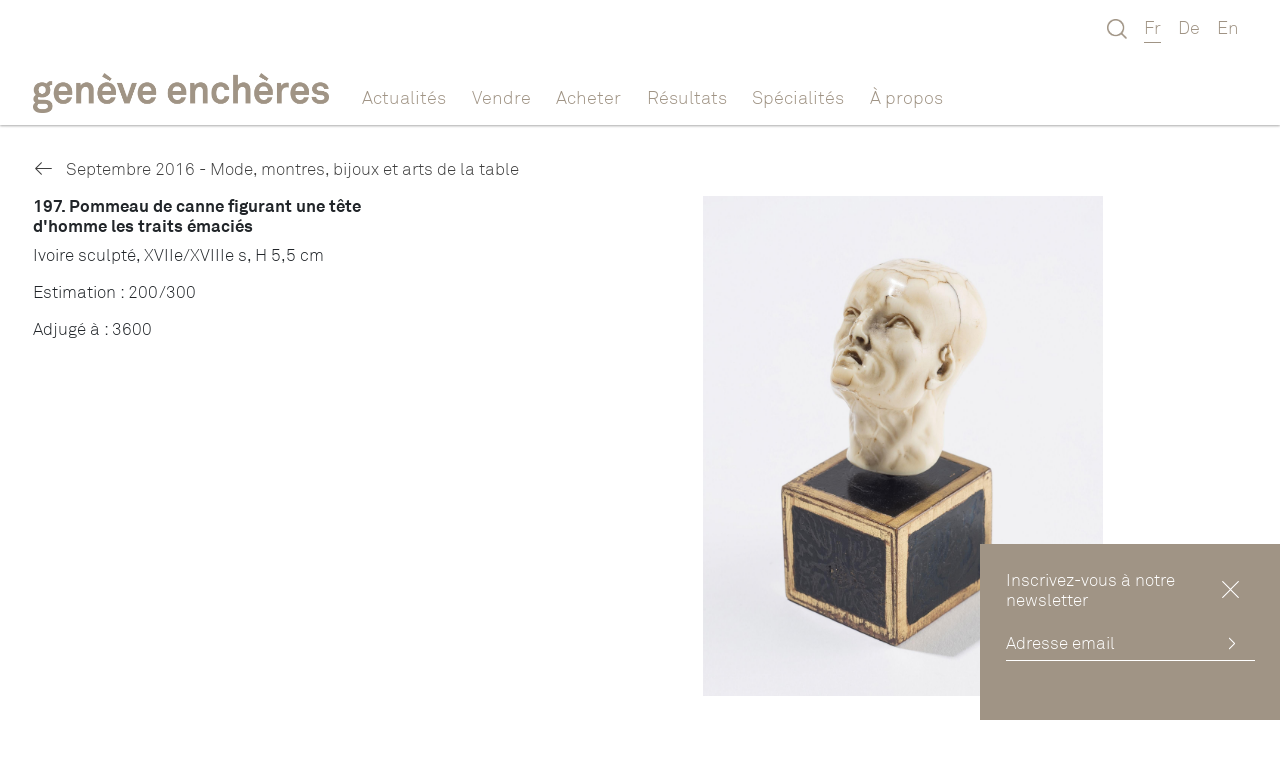

--- FILE ---
content_type: text/html; charset=UTF-8
request_url: https://geneve-encheres.ch/lots/pommeau-de-canne-figurant-une-tete-dhomme-les-tra
body_size: 4683
content:
<!DOCTYPE html>
<html lang="fr">
<head>
    <meta charset="utf-8">
    <meta http-equiv="X-UA-Compatible" content="text/html;IE=edge;charset=utf-8">
    <meta name="viewport" content="width=device-width, initial-scale=1">

    <!-- CSRF Token -->
    <meta name="csrf-token" content="r2CFG7HF6PF0w7TlJaAWOb3t522zy1O6st6vfkoB">

    <link rel="apple-touch-icon" sizes="57x57" href="https://geneve-encheres.ch/favicon/apple-icon-57x57.png">
    <link rel="apple-touch-icon" sizes="60x60" href="https://geneve-encheres.ch/favicon/apple-icon-60x60.png">
    <link rel="apple-touch-icon" sizes="72x72" href="https://geneve-encheres.ch/favicon/apple-icon-72x72.png">
    <link rel="apple-touch-icon" sizes="76x76" href="https://geneve-encheres.ch/favicon/apple-icon-76x76.png">
    <link rel="apple-touch-icon" sizes="114x114" href="https://geneve-encheres.ch/favicon/apple-icon-114x114.png">
    <link rel="apple-touch-icon" sizes="120x120" href="https://geneve-encheres.ch/favicon/apple-icon-120x120.png">
    <link rel="apple-touch-icon" sizes="144x144" href="https://geneve-encheres.ch/favicon/apple-icon-144x144.png">
    <link rel="apple-touch-icon" sizes="152x152" href="https://geneve-encheres.ch/favicon/apple-icon-152x152.png">
    <link rel="apple-touch-icon" sizes="180x180" href="https://geneve-encheres.ch/favicon/apple-icon-180x180.png">
    <link rel="icon" type="image/png" sizes="192x192" href="https://geneve-encheres.ch/favicon/android-icon-192x192.png">
    <link rel="icon" type="image/png" sizes="32x32" href="https://geneve-encheres.ch/favicon/favicon-32x32.png">
    <link rel="icon" type="image/png" sizes="96x96" href="https://geneve-encheres.ch/favicon/favicon-96x96.png">
    <link rel="icon" type="image/png" sizes="16x16" href="https://geneve-encheres.ch/favicon/favicon-16x16.png">
    <link rel="manifest" href="/manifest.json">
    <meta name="msapplication-TileColor" content="#a09485">
    <meta name="msapplication-TileImage" content="https://geneve-encheres.ch/favicon//ms-icon-144x144.png">
    <meta name="theme-color" content="#a09485">

    <title>genève enchères</title>

    <!-- Scripts -->
    <script src="https://code.jquery.com/jquery-3.6.0.min.js?v=2022"></script>
    <script src="https://geneve-encheres.ch/js/app.js?v=2022"></script>
    <script src="https://code.jquery.com/ui/1.12.1/jquery-ui.js?v=2022"></script>
    <script src="https://geneve-encheres.ch/js/jquery.timepicker.js?v=2022"></script>
    <script src="https://geneve-encheres.ch/js/jquery.magnify.js?v=2022"></script>
    <script src="https://geneve-encheres.ch/js/MonthPicker.js?v=2022"></script>
    <script src="https://geneve-encheres.ch/js/jquery.chocolat.min.js?v=2022"></script>
    <script src="https://geneve-encheres.ch/js/dropzone.min.js?v=2022"></script>
    <script src="https://geneve-encheres.ch/js/fancybox/jquery.fancybox.pack.js?v=2022"></script>
    <script src="https://geneve-encheres.ch/js/stacktable.min.js?v=2022"></script>
    <script src="https://challenges.cloudflare.com/turnstile/v0/api.js" async defer></script>

    <script src="https://geneve-encheres.ch/js/jquery.elevatezoom.js"></script>

    <!-- Fonts -->
    <link rel="dns-prefetch" href="https://fonts.gstatic.com">
    <link href="https://fonts.googleapis.com/css?family=Raleway:300,400,600" rel="stylesheet" type="text/css">

    <!-- Styles -->
    <link href="https://geneve-encheres.ch/css/app.css?v=20240911" rel="stylesheet">
    <link href="https://geneve-encheres.ch/css/jquery.timepicker.css?v=2022" rel="stylesheet">
    <link href="https://geneve-encheres.ch/css/magnify.css?v=2022" rel="stylesheet">
    <link href="https://geneve-encheres.ch/css/MonthPicker.css?v=2022" rel="stylesheet">
    <link href="https://geneve-encheres.ch/css/chocolat.css?v=2022" rel="stylesheet">
    <link href="https://geneve-encheres.ch/css/dropzone.min.css?v=2022" rel="stylesheet">
    <link href="https://geneve-encheres.ch/css/stacktable.css?v=2022" rel="stylesheet">
    <link href="https://geneve-encheres.ch/js/fancybox/jquery.fancybox.css?v=2022" rel="stylesheet">
    <style type="text/css">
        .zoomContainer {
            z-index: 100000;
        }
    </style>

    























</head>
<body>
<div id="app">
        <nav class="navbar navbar-expand-lg navbar-light navbar-laravel">
        <div class="container">
            <a class="navbar-brand" href="https://geneve-encheres.ch"><img src="/images/logo_ge_1_inversed.png" alt="Logo de Genève-Enchères"></a>
            <button class="navbar-toggler" type="button" data-bs-toggle="collapse" data-bs-target="#navbarSupportedContent" aria-controls="navbarSupportedContent" aria-expanded="false" aria-label="Toggle navigation">
                <span class="navbar-toggler-icon"></span>
            </button>

            <div class="collapse navbar-collapse" id="navbarSupportedContent">
                <ul class="navbar-nav me-auto mb-2 mb-lg-0">
                    <li class="nav-item">
                        <a class="nav-link " href="/actualites">Actualités</a>
                    </li>
                    <li class="nav-item dropdown">
                        <a class="nav-link dropdown-toggle " href="#" data-href-hover="/informations-vendeurs" id="navbarDropdown" role="button" data-bs-toggle="dropdown" aria-expanded="false">
                            Vendre
                        </a>
                        <div class="dropdown-menu dropdown-menu-vendre" aria-labelledby="navbarDropdown">
                            <ul>
                                <li><a class="dropdown-item" href="/informations-vendeurs"><span>Information pour les vendeurs</span></a></li>
                                <li><a class="dropdown-item" href="/informations-vendeurs#estimation"><span>Obtenir une estimation</span></a></li>
                                <li><a class="dropdown-item" href="/informations-vendeurs#inventaires-collections"><span>Inventaires et collections</span></a></li>
                                <li><a class="dropdown-item" href="/informations-vendeurs#services"><span>Les ventes aux enchères</span></a></li>
                                <li><a class="dropdown-item" href="/informations-vendeurs#services"><span>Nos locaux</span></a></li>
                            </ul>
                        </div>
                    </li>
                    <li class="nav-item dropdown">
                        <a class="nav-link dropdown-toggle " href="#" data-href-hover="/informations-acheteurs" id="navbarDropdown" role="button" data-bs-toggle="dropdown" aria-expanded="false">
                            Acheter
                        </a>
                        <div class="dropdown-menu dropdown-menu-acheter" aria-labelledby="navbarDropdown">
                            <ul>
                                <li><a class="dropdown-item" href="/informations-acheteurs"><span>Information pour les acheteurs</span></a></li>
                                <li><a class="dropdown-item" href="/informations-acheteurs#cg"><span>Conditions générales</span></a></li>
                                <li><a class="dropdown-item" href="/informations-acheteurs#faq"><span>FAQ</span></a></li>
                            </ul>
                        </div>
                    </li>
                    <li class="nav-item">
                        <a class="nav-link  " href="/resultats">Résultats</a>
                    </li>
                    <li class="nav-item">
                        <a class="nav-link " href="/specialites">Spécialités</a>
                    </li>
                    <li class="nav-item dropdown">
                        <a class="nav-link dropdown-toggle " href="#" id="navbarDropdown" data-href-hover="/a-propos" role="button" data-bs-toggle="dropdown" aria-expanded="false">
                            À propos
                        </a>
                        <div class="dropdown-menu dropdown-menu-a-propos" aria-labelledby="navbarDropdown">
                            <ul>
                                <li><a class="dropdown-item" href="/a-propos"><span>La maison</span></a></li>
                                <li><a class="dropdown-item" href="/a-propos#equipe"><span>L&#039;équipe</span></a></li>
                                <li><a class="dropdown-item" href="/a-propos#medias"><span>Médias</span></a></li>
                                <li><a class="dropdown-item" href="/a-propos#revuespresse"><span>Revues de presse</span></a></li>
                                <li><a class="dropdown-item" href="/a-propos#contact"><span>Contact</span></a></li>
                            </ul>
                        </div>
                    </li>


                                                        </ul>
                <ul class="navbar-nav my-2 my-lg-0 lang-bar">
                                            <form method="GET" action="/search" id="asearch-form" style="display: none" data-local-search="true">
                                            <div class="input-group me-2">
                            <input class="form-control me-2" type="search" placeholder="Rechercher" id="search-field" name="search" aria-label="Rechercher" aria-describedby="rechercher-bouton" autocomplete="off">
                            <button type="submit" class="input-group-text"><i class="fa-light fa-angle-right"></i></button>
                        </div>

                        <ul class="list-group" id="search-autocomplete"></ul>
                    </form>

                    <li class="nav-item">
                        <a class="nav-link" href="#" id="search-button"><img src="/images/search_inversed.png" style="height: 20px"></a>
                    </li>
                    <li class="nav-item">
                        <a class="nav-link  active " href="/locale/fr">Fr</a>
                    </li>
                    <li class="nav-item">
                        <a class="nav-link " href="/locale/de">De</a>
                    </li>
                    <li class="nav-item">
                        <a class="nav-link " href="/locale/en">En</a>
                    </li>
                </ul>
            </div>
        </div>
    </nav>

    <main>
        
<div id="lot" class="subcontainer">

    <div class="content">
        <div class="single-lot-container bloc">
            
            
            <p class="lot-vacation-name">
                <a href="https://geneve-encheres.ch/ventes/septembre-2016/mode-montres-bijoux-et-arts-de-la-table">
                    <i class="fa-light fa-arrow-left"></i> Septembre 2016 - Mode, montres, bijoux et arts de la table
                </a>
            </p>
            <div class="row">
                <div class="col-md">
                    <h2 style="font-size:17px; font-weight:700;">
                                                197. Pommeau de canne figurant une tête d&#039;homme les traits émaciés
                    </h2>
                    <p>Ivoire sculpté, XVIIe/XVIIIe s, H 5,5 cm</p>
                    <p class="estimate">
                        Estimation : 200/300
                    </p>
                                            <p class="estimate">
                            Adjugé à : 3600
                        </p>
                                    </div>
                <div class="col-md">
                    <div class="pictures-container">
                        
                        <div class="picture magnify" data-magnified-zone=".mg_zone">
                            <a class="" rel="gallery" href="/images/sales/septembre-2016/vacations/mode-montres-bijoux-et-arts-de-la-table/197.jpg" target="_blank">
                                <img src="/images/sales/septembre-2016/vacations/mode-montres-bijoux-et-arts-de-la-table/197.jpg" class="active main-image" data-zoom-image="{&quot;id&quot;:28311,&quot;lot_id&quot;:76472,&quot;home_id&quot;:null,&quot;picture&quot;:&quot;\/images\/sales\/septembre-2016\/vacations\/mode-montres-bijoux-et-arts-de-la-table\/197.jpg&quot;,&quot;thumbnail&quot;:&quot;\/images\/sales\/septembre-2016\/vacations\/mode-montres-bijoux-et-arts-de-la-table\/thumbnails\/197.jpg&quot;,&quot;title&quot;:null,&quot;size&quot;:null,&quot;sort&quot;:null,&quot;description&quot;:null,&quot;created_at&quot;:&quot;2019-08-13T07:49:56.000000Z&quot;,&quot;updated_at&quot;:&quot;2019-08-13T07:49:56.000000Z&quot;}" draggable="false" alt="Pommeau de canne figurant une tête d&#039;homme les traits émaciés">
                            </a>
                        </div>
                                            </div>
                </div>
            </div>
        </div>

        <div class="bloc" style="background-color:#f4f4f5;">
        <div  class="container bloc-title">
            Produits apparentés
        </div>
        <div class="lot-container">
                            
                <div class="lot">
    <div class="picture">
        <a href="https://geneve-encheres.ch/lots/sceau-serti-dune-citrine">
            <img src="/images/sales/septembre-2016/vacations/mode-montres-bijoux-et-arts-de-la-table/thumbnails/68.jpg">
        </a>
    </div>


    <div class="description">
        <hr>

        <div class="estimate">
                            <span class="price">200</span> CHF
                    </div>

        <hr>

        <div class="title">
            <strong>68. Sceau serti d&#039;une citrine</strong>
        </div>

        <div class="description">
            Or 750, 9 g
        </div>

        <div class="estimate">
            Estimation : 200/300
        </div>
    </div>
</div>                            
                <div class="lot">
    <div class="picture">
        <a href="https://geneve-encheres.ch/lots/bague-sertie-dune-emeraude-epaulee-de-diamants-3">
            <img src="/images/sales/septembre-2016/vacations/mode-montres-bijoux-et-arts-de-la-table/thumbnails/75.jpg">
        </a>
    </div>


    <div class="description">
        <hr>

        <div class="estimate">
                            <span class="price">−</span>
                    </div>

        <hr>

        <div class="title">
            <strong>75. Bague sertie d&#039;une émeraude épaulée de diamants</strong>
        </div>

        <div class="description">
            Or 750, doigt 53-13, 3 g
        </div>

        <div class="estimate">
            Estimation : 300/500
        </div>
    </div>
</div>                            
                <div class="lot">
    <div class="picture">
        <a href="https://geneve-encheres.ch/lots/bracelet-compose-de-4-anneaux-lies-par-une-piece-f">
            <img src="/images/sales/septembre-2016/vacations/mode-montres-bijoux-et-arts-de-la-table/thumbnails/86.jpg">
        </a>
    </div>


    <div class="description">
        <hr>

        <div class="estimate">
                            <span class="price">1’200</span> CHF
                    </div>

        <hr>

        <div class="title">
            <strong>86. Bracelet composé de 4 anneaux liés par une pièce finlandaise dat...</strong>
        </div>

        <div class="description">
            Or 750, D 7 cm, 43 g
        </div>

        <div class="estimate">
            Estimation : 1000/1500
        </div>
    </div>
</div>                            
                <div class="lot">
    <div class="picture">
        <a href="https://geneve-encheres.ch/lots/bague-sertie-dune-perle-fine-epaulee-de-diamants">
            <img src="/images/sales/septembre-2016/vacations/mode-montres-bijoux-et-arts-de-la-table/thumbnails/92.jpg">
        </a>
    </div>


    <div class="description">
        <hr>

        <div class="estimate">
                            <span class="price">200</span> CHF
                    </div>

        <hr>

        <div class="title">
            <strong>92. Bague sertie d&#039;une perle fine épaulée de diamants</strong>
        </div>

        <div class="description">
            Accompagnée d&#039;un certificat de GGTL GemTechLab précisant que la...
        </div>

        <div class="estimate">
            Estimation : 300/500
        </div>
    </div>
</div>                            
                <div class="lot">
    <div class="picture">
        <a href="https://geneve-encheres.ch/lots/bague-sertie-dune-importante-perle-baroque-et-dem">
            <img src="/images/sales/septembre-2016/vacations/mode-montres-bijoux-et-arts-de-la-table/thumbnails/94.jpg">
        </a>
    </div>


    <div class="description">
        <hr>

        <div class="estimate">
                            <span class="price">−</span>
                    </div>

        <hr>

        <div class="title">
            <strong>94. Bague sertie d&#039;une importante perle baroque et demi pavée de dia...</strong>
        </div>

        <div class="description">
            Or 750 jaune rhodié, doigt 55-15, 14 g
        </div>

        <div class="estimate">
            Estimation : 800/1200
        </div>
    </div>
</div>                            
                <div class="lot">
    <div class="picture">
        <a href="https://geneve-encheres.ch/lots/bague-sertie-de-4-perles-dont-une-de-tahiti-et-un">
            <img src="/images/sales/septembre-2016/vacations/mode-montres-bijoux-et-arts-de-la-table/thumbnails/97.jpg">
        </a>
    </div>


    <div class="description">
        <hr>

        <div class="estimate">
                            <span class="price">800</span> CHF
                    </div>

        <hr>

        <div class="title">
            <strong>97. Bague sertie de 4 perles, dont une de Tahiti et une Gold et de 4...</strong>
        </div>

        <div class="description">
            Or gris 750, doigt  55-15, 20 g
        </div>

        <div class="estimate">
            Estimation : 800/1200
        </div>
    </div>
</div>                    </div>
<br />
        </div>
    </div>
</div>
    </main>

            <div id="newsletter-popup">
            <div>
                <span>Inscrivez-vous à notre newsletter</span>
                <button id="close_newsletter_popup" class="btn"><i class="fa-light fa-xmark-large"></i></button>
            </div>

            <form class="newsletter-form" action="/register_newsletter" method="POST">
                <input type="hidden" name="_token" value="r2CFG7HF6PF0w7TlJaAWOb3t522zy1O6st6vfkoB" autocomplete="off">
                <div class="input-group me-2">
                    <input class="form-control me-2" type="email" name="newsletter-email" id="newsletter-email" placeholder="Adresse email">
                    <div class="cf-turnstile" data-sitekey="0x4AAAAAAAOPPKL334wzvTaX" data-callback="javascriptCallback" data-action="newsletter"  data-size="compact"></div>
                    <button type="submit" class="input-group-text"><i class="fa-light fa-angle-right"></i></button>
                </div>
            </form>
        </div>
    </div>
<footer>
    <div class="container">
        <div id="follow-us">
            <p style="margin-bottom: 8px">Suivez-nous</p>
            <p>
                <a href="https://www.facebook.com/geneveencheres/" target="_blank"><i class="fa-brands fa-facebook"></i></a>
                <a href="https://www.instagram.com/geneve_encheres/" target="_blank" class="fa-layers fa-fw">
                    <i class="fa-solid fa-circle"></i>
                    <i class="fa-inverse fa-brands fa-instagram" data-fa-transform="shrink-6"></i>
                </a>
            </p>
        </div>
        <div id="download-apps">
            <p>Téléchargez<br>notre application</p>
            <a href="https://apps.apple.com/us/app/geneve-encheres/id1508282424" target="_blank" style="display: inline-block">
                                    <img src='/images/appstore_inverted.png' alt="Download on the App Store">
                            </a><br />
            <a href='https://play.google.com/store/apps/details?id=com.auctionmobility.auctions.geneveencheres' target="_blank">
                                    <img alt='Disponible sur Google Play' src='/images/playstore_inverted.png'/>
                            </a>
        </div>
        <div id="footer-newsletter">
            <p>Inscrivez-vous<br>à notre newsletter</p>
            <form class="newsletter-form" action="/register_newsletter" method="POST">
                <input type="hidden" name="_token" value="r2CFG7HF6PF0w7TlJaAWOb3t522zy1O6st6vfkoB" autocomplete="off">
                <div class="input-group me-2">
                    <input class="form-control me-2" type="email" name="newsletter-email" id="newsletter-email" placeholder="Adresse email">
                    <div class="cf-turnstile" data-sitekey="0x4AAAAAAAOPPKL334wzvTaX" data-callback="javascriptCallback" data-action="newsletter" data-size="compact"></div>
                    <button type="submit" class="input-group-text"><i class="fa-light fa-angle-right"></i></button>
                </div>
            </form>
        </div>
        <div id="footer-address">
            <p style="margin-bottom: 0">Genève Enchères</p>
            <p>
                Rue de Monthoux 38<br>
                CH 1201 Genève<br>
                T +41 22 710 04 04<br>
                <a href="mailto:contact@geneve-encheres.ch" class="footer-email">contact@geneve-encheres.ch</a>
            </p>
            <p>Sur rendez-vous de 9h30 à 12h <br />et de 14h à 17h30</p>
            <p style="font-size: 0.75rem; margin-top: 32px">
                &copy; Genève Enchères 2022
            </p>
        </div>
    </div>
</footer>
<!-- Global site tag (gtag.js) - Google Analytics -->
<script async src="https://www.googletagmanager.com/gtag/js?id=UA-124611897-1"></script>
<script>
  window.dataLayer = window.dataLayer || [];
  function gtag(){dataLayer.push(arguments);}
  gtag('js', new Date());

  gtag('config', 'UA-124611897-1');
</script>
</body>
<script type="text/javascript">
     $(document).ready(function() {
      $(".fancybox").fancybox({
        fullScreen : {
            autoStart: true
        },

       afterShow: function() {
           $('.fancybox-image').elevateZoom({
             zoomType   : "lens",
             lensShape : "round",
             lensSize    : 300,
             zoomLevel: 5,
             //scrollZoom: true,
           });
       },
       afterClose : function() {
            $('.zoomContainer').remove();
        }
      });
     });
    </script>
<script src="/js/fontawesome.min.js" crossorigin="anonymous"></script>
<script src="/js/duotone.min.js" crossorigin="anonymous"></script>
<script src="/js/brands.min.js" crossorigin="anonymous"></script>
<script src="/js/light.min.js" crossorigin="anonymous"></script>
<script src="/js/solid.min.js" crossorigin="anonymous"></script>
<script src="/js/thin.min.js" crossorigin="anonymous"></script>
<script src="https://cdn.jsdelivr.net/npm/bootstrap@5.1.3/dist/js/bootstrap.bundle.min.js" integrity="sha384-ka7Sk0Gln4gmtz2MlQnikT1wXgYsOg+OMhuP+IlRH9sENBO0LRn5q+8nbTov4+1p" crossorigin="anonymous"></script>
</html>


--- FILE ---
content_type: application/javascript
request_url: https://geneve-encheres.ch/js/jquery.magnify.js?v=2022
body_size: 10157
content:
/*!
 *  ___  ___  _____   ______  __   __ _____ ______ __    __
 * |   \/   |/  _  \ /  __  \|  \ |  |_   _|   ___|  \  /  |
 * |        |  / \  |  |  \__|   \|  | | | |  |__  \  \/  /
 * |  |\/|  |  |_|  |  |  ___        | | | |   __|  \    /
 * |  |  |  |   _   |  \_/   |  |\   |_| |_|  |      |  |
 * |__|  |__|__| |__|\____/|_|__| \__|_____|__|      |__|
 *
 * jquery.magnify - v1.0.0
 * A jQuery plugin to view images just like in windows
 * https://github.com/nzbin/magnify#readme
 *
 * Copyright (c) 2017 nzbin
 * Released under the MIT License
 *
 */
;
(function(factory) {
  if (typeof define === 'function' && define.amd) {
    // AMD. Register as anonymous module.
    define(['jquery'], factory);
  } else if (typeof exports === 'object') {
    // Node / CommonJS
    factory(require('jquery'));
  } else {
    // Browser globals.
    factory(jQuery);
  }
})(function($) {

  'use strict';

/**
 * Private Static Constants
 */

var $W = $(window),
  $D = $(document),

  CLICK_EVENT = 'click',
  RESIZE_EVENT = 'resize',
  KEYDOWN_EVENT = 'keydown',
  WHEEL_EVENT = 'wheel mousewheel DOMMouseScroll',
  TOUCH_START_EVENT = supportTouch() ? 'touchstart' : 'mousedown',
  TOUCH_MOVE_EVENT = supportTouch() ? 'touchmove' : 'mousemove',
  TOUCH_END_EVENT = supportTouch() ? 'touchend' : 'mouseup',

  NS = 'magnify',
  EVENT_NS = '.' + NS,

  // plugin default options
  DEFAULTS = {
    // Enable modal to drag
    draggable: true,

    // Enable modal to resize
    resizable: true,

    // Enable image to move
    movable: true,

    // Enable keyboard navigation
    keyboard: true,

    // Shows the title
    title: true,

    // Min width of modal
    modalWidth: 320,

    // Min height of modal
    modalHeight: 320,

    // Enable the page content fixed
    fixedContent: true,

    // Disable the modal size fixed
    fixedModalSize: false,

    // Disable the image viewer maximized on init
    initMaximized: false,

    // Threshold of modal to browser window
    gapThreshold: 0.02,

    // Threshold of image ratio
    ratioThreshold: 0.1,

    // Min ratio of image when zoom out
    minRatio: 0.1,

    // Max ratio of image when zoom in
    maxRatio: 16,

    // Toolbar options in header
    headToolbar: [
      'maximize',
      'close'
    ],

    // Toolbar options in footer
    footToolbar: [
      'zoomIn',
      'zoomOut',
      'prev',
      'fullscreen',
      'next',
      'actualSize',
      'rotateRight'
    ],

    // Customize button icon
    icons: {
      minimize: 'fa fa-window-minimize',
      maximize: 'fa fa-window-maximize',
      close: 'fa fa-close',
      zoomIn: 'fa fa-search-plus',
      zoomOut: 'fa fa-search-minus',
      prev: 'fa fa-arrow-left',
      next: 'fa fa-arrow-right',
      fullscreen: 'fa fa-photo',
      actualSize: 'fa fa-arrows-alt',
      rotateLeft: 'fa fa-rotate-left',
      rotateRight: 'fa fa-rotate-right'
    },

    // Customize language of button title
    i18n: {
      minimize: 'minimize',
      maximize: 'maximize',
      close: 'close',
      zoomIn: 'zoom-in(+)',
      zoomOut: 'zoom-out(-)',
      prev: 'prev(←)',
      next: 'next(→)',
      fullscreen: 'fullscreen',
      actualSize: 'actual-size(Ctrl+Alt+0)',
      rotateLeft: 'rotate-left(Ctrl+,)',
      rotateRight: 'rotate-right(Ctrl+.)'
    },

    // Enable multiple instances
    multiInstances: true,

    // Init trigger event
    initEvent: 'click',

    // Enable animation
    initAnimation: true,

    // Disable modal position fixed when change images
    fixedModalPos: false,

    // Modal z-index
    zIndex: 1090,

    // Selector of drag handler
    dragHandle: false,

    // Callback events
    callbacks: {
      beforeOpen: $.noop,
      opened: $.noop,
      beforeClose: $.noop,
      closed: $.noop,
      beforeChange: $.noop,
      changed: $.noop
    }
  },

  PUBLIC_VARS = {
    // image moving flag
    isMoving: false,
    // modal resizing flag
    isResizing: false,
    // modal z-index setting
    zIndex: DEFAULTS.zIndex,
  };

// jquery element of calling plugin
var jqEl = null;


/**
 * Magnify Class
 */
var Magnify = function(el, options) {

  var self = this;

  this.options = $.extend(true, {}, DEFAULTS, options);

  if (options && $.isArray(options.footToolbar)) {
    this.options.footToolbar = options.footToolbar;
  }

  if (options && $.isArray(options.headToolbar)) {
    this.options.headToolbar = options.headToolbar;
  }

  // Store element of clicked
  this.$el = $(el);

  // As we have multiple instances,
  // so every instance has following variables.

  // modal open flag
  this.isOpened = false;
  // modal maximize flag
  this.isMaximized = false;
  // image rotate 90*(2n+1) flag
  this.isRotated = false;
  // image rotate angle
  this.rotateAngle = 0;

  // Store image data in every instance
  this.imageData = {};
  // Store modal data in every instance
  this.modalData = {
    width: null,
    height: null,
    left: null,
    top: null
  };

  this.init(el, self.options);

};

/**
 * Mangify Prototype
 */
Magnify.prototype = {

  init: function(el, opts) {

    // Get image src
    var imgSrc = getImgSrc(el);

    // Get image group
    this.groupName = null;

    var currentGroupName = $(el).attr('data-group'),
      groupList = $D.find('[data-group="' + currentGroupName + '"]');

    if (currentGroupName !== undefined) {

      this.groupName = currentGroupName;
      this.getImgGroup(groupList, imgSrc);

    } else {

      this.getImgGroup(jqEl.not('[data-group]'), imgSrc);

    }

    this.open();

    this.loadImg(imgSrc);

    // draggable & movable & resizable
    if (opts.draggable) {
      this.draggable(this.$magnify, this.dragHandle, '.magnify-button');
    }
    if (opts.movable) {
      this.movable(this.$stage, this.$image);
    }
    if (opts.resizable) {
      this.resizable(this.$magnify, this.$stage, this.$image, opts.modalWidth, opts.modalHeight);
    }

  },
  _creatBtns: function(toolbar, btns) {

    var btnsStr = '';

    $.each(toolbar, function(index, item) {
      btnsStr += btns[item];
    });

    return btnsStr;

  },
  _creatTitle: function() {
    return (this.options.title ? '<div class="magnify-title"></div>' : '');
  },
  creatDOM: function() {

    var btnsTpl = {
      minimize: '<button class="magnify-button magnify-button-minimize" title="' + this.options.i18n.minimize + '">\
                      <i class="' + this.options.icons.minimize + '" aria-hidden="true"></i>\
                    </button>',
      maximize: '<button class="magnify-button magnify-button-maximize" title="' + this.options.i18n.maximize + '">\
                      <i class="' + this.options.icons.maximize + '" aria-hidden="true"></i>\
                    </button>',
      close: '<button class="magnify-button magnify-button-close" title="' + this.options.i18n.close + '">\
                      <i class="' + this.options.icons.close + '" aria-hidden="true"></i>\
                    </button>',
      zoomIn: '<button class="magnify-button magnify-button-zoom-in" title="' + this.options.i18n.zoomIn + '">\
                      <i class="' + this.options.icons.zoomIn + '" aria-hidden="true"></i>\
                    </button>',
      zoomOut: '<button class="magnify-button magnify-button-zoom-out" title="' + this.options.i18n.zoomOut + '">\
                      <i class="' + this.options.icons.zoomOut + '" aria-hidden="true"></i>\
                    </button>',
      prev: '<button class="magnify-button magnify-button-prev" title="' + this.options.i18n.prev + '">\
                      <i class="' + this.options.icons.prev + '" aria-hidden="true"></i>\
                    </button>',
      next: '<button class="magnify-button magnify-button-next" title="' + this.options.i18n.next + '">\
                      <i class="' + this.options.icons.next + '" aria-hidden="true"></i>\
                    </button>',
      fullscreen: '<button class="magnify-button magnify-button-fullscreen" title="' + this.options.i18n.fullscreen + '">\
                      <i class="' + this.options.icons.fullscreen + '" aria-hidden="true"></i>\
                    </button>',
      actualSize: '<button class="magnify-button magnify-button-actual-size" title="' + this.options.i18n.actualSize + '">\
                      <i class="' + this.options.icons.actualSize + '" aria-hidden="true"></i>\
                    </button>',
      rotateLeft: '<button class="magnify-button magnify-button-rotate-left" title="' + this.options.i18n.rotateLeft + '">\
                      <i class="' + this.options.icons.rotateLeft + '" aria-hidden="true"></i>\
                    </button>',
      rotateRight: '<button class="magnify-button magnify-button-rotate-right" title="' + this.options.i18n.rotateRight + '">\
                      <i class="' + this.options.icons.rotateRight + '" aria-hidden="true"></i>\
                    </button>'
    };

    // magnify base HTML
    var magnifyHTML = '<div class="magnify-modal">\
                        <div class="magnify-header">\
                          <div class="magnify-toolbar magnify-head-toolbar">' +
      this._creatBtns(this.options.headToolbar, btnsTpl) + '\
                          </div>' +
      this._creatTitle() + '\
                        </div>\
                        <div class="magnify-stage">\
                          <img class="magnify-image" src="" alt="" />\
                        </div>\
                        <div class="magnify-footer">\
                          <div class="magnify-toolbar magnify-foot-toolbar">' +
      this._creatBtns(this.options.footToolbar, btnsTpl) + '\
                          </div>\
                        </div>\
                      </div>';

    return magnifyHTML;

  },
  build: function() {

    // Create magnify HTML string
    var magnifyHTML = this.creatDOM();

    // Make magnify HTML string to jQuery element
    var $magnify = $(magnifyHTML);

    // Get all magnify element
    this.$magnify = $magnify;
    this.$header = $magnify.find('.magnify-header');
    this.$headToolbar = $magnify.find('.magnify-head-toolbar');
    this.$footer = $magnify.find('.magnify-footer');
    this.$footToolbar = $magnify.find('.magnify-foot-toolbar');
    this.$stage = $magnify.find('.magnify-stage');
    this.$title = $magnify.find('.magnify-title');
    this.$image = $magnify.find('.magnify-image');
    this.$close = $magnify.find('.magnify-button-close');
    this.$maximize = $magnify.find('.magnify-button-maximize');
    this.$minimize = $magnify.find('.magnify-button-minimize');
    this.$zoomIn = $magnify.find('.magnify-button-zoom-in');
    this.$zoomOut = $magnify.find('.magnify-button-zoom-out');
    this.$actualSize = $magnify.find('.magnify-button-actual-size');
    this.$fullscreen = $magnify.find('.magnify-button-fullscreen');
    this.$rotateLeft = $magnify.find('.magnify-button-rotate-left');
    this.$rotateRight = $magnify.find('.magnify-button-rotate-right');
    this.$prev = $magnify.find('.magnify-button-prev');
    this.$next = $magnify.find('.magnify-button-next');

    // Add class before image loaded
    this.$stage.addClass('stage-ready');
    this.$image.addClass('image-ready');

    // Reset modal z-index with multiple instances
    this.$magnify.css('z-index', PUBLIC_VARS['zIndex']);

    // Set handle element of draggable
    if (!this.options.dragHandle || this.options.dragHandle === '.magnify-modal') {
      this.dragHandle = this.$magnify;
    } else {
      this.dragHandle = this.$magnify.find(this.options.dragHandle);
    }

  },
  open: function() {

    if (!this.options.multiInstances) {
      $('.magnify-modal').eq(0).remove();
    }

    // Fixed modal position bug
    if (!$('.magnify-modal').length && this.options.fixedContent) {

      $('html').css({ 'overflow': 'hidden' });

      if (hasScrollbar()) {
        var scrollbarWidth = getScrollbarWidth();
        if (scrollbarWidth) {
          $('html').css({ 'padding-right': scrollbarWidth });
        }
      }

    }

    this.build();

    this._triggerHook('beforeOpen', this.$el);

    // Add Magnify to DOM
    $('body').append(this.$magnify);

    this.addEvents();

    this.setModalPos(this.$magnify);

    this._triggerHook('opened', this.$el);

  },
  close: function(el) {

    this._triggerHook('beforeClose', this.$el);

    // Remove instance
    this.$magnify.remove();

    this.isOpened = false;
    this.isMaximized = false;
    this.isRotated = false;
    this.rotateAngle = 0;

    var zeroModal = !$('.magnify-modal').length;

    // Fixed modal position bug
    if (zeroModal && this.options.fixedContent) {
      $('html').css({ 'overflow': '', 'padding-right': '' });
    }

    // Reset zIndex after close
    if (zeroModal && this.options.multiInstances) {
      PUBLIC_VARS['zIndex'] = this.options.zIndex;
    }

    // off events
    if (!$('.magnify-modal').length) {
      $D.off(KEYDOWN_EVENT + EVENT_NS);
      $W.off(RESIZE_EVENT + EVENT_NS);
    }

    this._triggerHook('closed', this.$el);

  },
  setModalPos: function(modal) {

    var winWidth = $W.width(),
      winHeight = $W.height(),
      scrollLeft = $D.scrollLeft(),
      scrollTop = $D.scrollTop();

    var modalWidth = this.options.modalWidth,
      modalHeight = this.options.modalHeight;

    // Set modal maximized when init
    if (this.options.initMaximized) {

      modal.addClass('magnify-maximize');

      modal.css({
        width: '100%',
        height: '100%',
        left: 0,
        top: 0
      });

      this.isOpened = true;
      this.isMaximized = true;

    } else {

      // Make the modal in windows center
      modal.css({
        width: modalWidth,
        height: modalHeight,
        left: (winWidth - modalWidth) / 2 + scrollLeft + 'px',
        top: (winHeight - modalHeight) / 2 + scrollTop + 'px'
      });

    }

  },
  setModalSize: function(img) {

    var self = this,
      winWidth = $W.width(),
      winHeight = $W.height(),
      scrollLeft = $D.scrollLeft(),
      scrollTop = $D.scrollTop();

    // stage css value
    var stageCSS = {
      left: this.$stage.css('left'),
      right: this.$stage.css('right'),
      top: this.$stage.css('top'),
      bottom: this.$stage.css('bottom'),
      borderLeft: this.$stage.css('border-left-width'),
      borderRight: this.$stage.css('border-right-width'),
      borderTop: this.$stage.css('border-top-width'),
      borderBottom: this.$stage.css('border-bottom-width')
    };

    // Modal size should calc with stage css value
    var modalWidth = img.width + getNumFromCSSValue(stageCSS.left) + getNumFromCSSValue(stageCSS.right) +
      getNumFromCSSValue(stageCSS.borderLeft) + getNumFromCSSValue(stageCSS.borderRight),
      modalHeight = img.height + getNumFromCSSValue(stageCSS.top) + getNumFromCSSValue(stageCSS.bottom) +
      getNumFromCSSValue(stageCSS.borderTop) + getNumFromCSSValue(stageCSS.borderBottom);

    var gapThreshold = (this.options.gapThreshold > 0 ? this.options.gapThreshold : 0) + 1,
      // modal scale to window
      scale = Math.min(winWidth / (modalWidth * gapThreshold), winHeight / (modalHeight * gapThreshold), 1);

    var minWidth = Math.max(modalWidth * scale, this.options.modalWidth),
      minHeight = Math.max(modalHeight * scale, this.options.modalHeight);

    minWidth = this.options.fixedModalSize ? this.options.modalWidth : Math.round(minWidth);
    minHeight = this.options.fixedModalSize ? this.options.modalHeight : Math.round(minHeight);

    var modalCSSObj = {
      width: minWidth + 'px',
      height: minHeight + 'px',
      left: (winWidth - minWidth) / 2 + scrollLeft + 'px',
      top: (winHeight - minHeight) / 2 + scrollTop + 'px'
    };

    // Add modal init animation
    if (this.options.initAnimation) {

      this.$magnify.animate(modalCSSObj, function() {
        self.setImageSize(img);
      });

    } else {

      this.$magnify.css(modalCSSObj);
      this.setImageSize(img);

    }

    this.isOpened = true;

  },
  setImageSize: function(img) {

    var stageData = {
      w: this.$stage.width(),
      h: this.$stage.height()
    };

    // image scale to stage
    var scale = 1;

    if (!this.isRotated) {
      scale = Math.min(stageData.w / img.width, stageData.h / img.height, 1);
    } else {
      scale = Math.min(stageData.w / img.height, stageData.h / img.width, 1);
    }

    this.$image.css({
      width: Math.ceil(img.width * scale) + 'px',
      height: Math.ceil(img.height * scale) + 'px',
      left: (stageData.w - Math.ceil(img.width * scale)) / 2 + 'px',
      top: (stageData.h - Math.ceil(img.height * scale)) / 2 + 'px'
    });

    // Store image initial data
    $.extend(this.imageData, {
      width: img.width * scale,
      height: img.height * scale,
      left: (stageData.w - img.width * scale) / 2,
      top: (stageData.h - img.height * scale) / 2
    });

    // Set grab cursor
    setGrabCursor({ w: this.$image.width(), h: this.$image.height() }, { w: this.$stage.width(), h: this.$stage.height() },
      this.$stage,
      this.isRotated
    );

    // loader end
    this.$magnify.find('.magnify-loader').remove();

    // Add image init animation
    if (this.options.initAnimation) {
      this.$image.fadeIn();
    }

  },
  loadImg: function(imgSrc) {

    var self = this;

    var loaderHTML = '<div class="magnify-loader"></div>';

    // loader start
    this.$magnify.append(loaderHTML);

    if (this.options.initAnimation) {
      this.$image.hide();
    }

    this.$image.attr('src', imgSrc);

    preloadImg(imgSrc, function(img) {

      // Store original data
      self.imageData = {
        originalWidth: img.width,
        originalHeight: img.height
      };

      if (self.isMaximized || (self.isOpened && self.options.fixedModalPos)) {
        self.setImageSize(img);
      } else {
        self.setModalSize(img);
      }

      self.$stage.removeClass('stage-ready');
      self.$image.removeClass('image-ready');

    }, function() {
      // loader end
      self.$magnify.find('.magnify-loader').remove();
    });

    if (this.options.title) {
      this.setImgTitle(imgSrc);
    }

  },
  getImgGroup: function(list, imgSrc) {

    var self = this;

    self.groupData = [];

    $(list).each(function(index, item) {

      var src = getImgSrc(this);

      self.groupData.push({
        src: src,
        caption: $(this).attr('data-caption')
      });
      // Get image index
      if (imgSrc === src) {
        self.groupIndex = index;
      }

    });

  },
  setImgTitle: function(url) {

    var index = this.groupIndex,
      caption = this.groupData[index].caption,
      caption = caption ? caption : getImageNameFromUrl(url);

    this.$title.html(caption);

  },
  jump: function(index) {

    this.groupIndex = this.groupIndex + index;

    this.jumpTo(this.groupIndex);

  },
  jumpTo: function(index) {

    index = index % this.groupData.length;

    if (index >= 0) {
      index = index % this.groupData.length;
    } else if (index < 0) {
      index = (this.groupData.length + index) % this.groupData.length;
    }

    this.groupIndex = index;

    this._triggerHook('beforeChange', index);

    this.loadImg(this.groupData[index].src);

    this._triggerHook('changed', index);

  },
  wheel: function(e) {

    e.preventDefault();

    var delta = 1;

    if (e.originalEvent.deltaY) {
      delta = e.originalEvent.deltaY > 0 ? 1 : -1;
    } else if (e.originalEvent.wheelDelta) {
      delta = -e.originalEvent.wheelDelta / 120;
    } else if (e.originalEvent.detail) {
      delta = e.originalEvent.detail > 0 ? 1 : -1;
    }

    // ratio threshold
    var ratio = -delta * this.options.ratioThreshold;

    // mouse point position relative to stage
    var pointer = {
      x: e.originalEvent.clientX - this.$stage.offset().left + $D.scrollLeft(),
      y: e.originalEvent.clientY - this.$stage.offset().top + $D.scrollTop()
    };

    this.zoom(ratio, pointer, e);

  },
  zoom: function(ratio, origin, e) {

    // zoom out & zoom in
    ratio = ratio < 0 ? (1 / (1 - ratio)) : (1 + ratio);

    if (ratio > 0.95 && ratio < 1.05) {
      ratio = 1;
    }

    ratio = this.$image.width() / this.imageData.originalWidth * ratio;

    // min image size
    ratio = Math.max(ratio, this.options.minRatio);
    // max image size
    ratio = Math.min(ratio, this.options.maxRatio);

    this.zoomTo(ratio, origin, e);

  },
  zoomTo: function(ratio, origin, e) {

    var $image = this.$image,
      $stage = this.$stage,
      imgData = {
        w: this.imageData.width,
        h: this.imageData.height,
        x: this.imageData.left,
        y: this.imageData.top
      };

    // image stage position
    // We will use it to calc the relative position of image
    var stageData = {
      w: $stage.width(),
      h: $stage.height(),
      x: $stage.offset().left,
      y: $stage.offset().top
    };

    var newWidth = this.imageData.originalWidth * ratio,
      newHeight = this.imageData.originalHeight * ratio,
      // Think about it for a while ~~~
      newLeft = origin.x - (origin.x - imgData.x) / imgData.w * newWidth,
      newTop = origin.y - (origin.y - imgData.y) / imgData.h * newHeight;

    // δ is the difference between image new width and new height
    var δ = !this.isRotated ? 0 : (newWidth - newHeight) / 2,
      imgNewWidth = !this.isRotated ? newWidth : newHeight,
      imgNewHeight = !this.isRotated ? newHeight : newWidth;

    var offsetX = stageData.w - newWidth,
      offsetY = stageData.h - newHeight;

    // zoom out & zoom in condition
    // It's important and it takes me a lot of time to get it
    // The conditions with image rotate 90 degree drive me crazy alomst!
    if (imgNewHeight <= stageData.h) {
      newTop = (stageData.h - newHeight) / 2;
    } else {
      newTop = newTop > δ ? δ : (newTop > (offsetY - δ) ? newTop : (offsetY - δ));
    }

    if (imgNewWidth <= stageData.w) {
      newLeft = (stageData.w - newWidth) / 2;
    } else {
      newLeft = newLeft > -δ ? -δ : (newLeft > (offsetX + δ) ? newLeft : (offsetX + δ));
    }

    $image.css({
      width: Math.round(newWidth) + 'px',
      height: Math.round(newHeight) + 'px',
      left: Math.round(newLeft) + 'px',
      top: Math.round(newTop) + 'px'
    });

    // Update image initial data
    $.extend(this.imageData, {
      width: newWidth,
      height: newHeight,
      left: newLeft,
      top: newTop
    });

    // Set grab cursor
    setGrabCursor({ w: Math.round(imgNewWidth), h: Math.round(imgNewHeight) }, { w: stageData.w, h: stageData.h },
      this.$stage
    );

  },
  rotate: function(angle) {

    this.rotateAngle = this.rotateAngle + angle;

    if ((this.rotateAngle / 90) % 2 === 0) {
      this.isRotated = false;
    } else {
      this.isRotated = true;
    }

    this.rotateTo(this.rotateAngle);

  },
  rotateTo: function(angle) {

    var self = this;

    this.$image.css({
      transform: 'rotate(' + angle + 'deg)'
    });

    this.setImageSize({ width: this.imageData.originalWidth, height: this.imageData.originalHeight });

    // Remove grab cursor when rotate
    this.$stage.removeClass('is-grab');

  },
  resize: function() {

    var self = this;

    var resizeHandler = throttle(function() {

      if (self.isOpened) {

        if (self.isMaximized) {
          self.setImageSize({ width: self.imageData.originalWidth, height: self.imageData.originalHeight });
        } else {
          self.setModalSize({ width: self.imageData.originalWidth, height: self.imageData.originalHeight });
        }

      }

    }, 500);

    return resizeHandler;

  },
  maximize: function() {

    var self = this;

    if (!this.isMaximized) {
      // Store modal data before maximize
      this.modalData = {
        width: this.$magnify.width(),
        height: this.$magnify.height(),
        left: this.$magnify.offset().left,
        top: this.$magnify.offset().top
      };

      this.$magnify.addClass('magnify-maximize');

      this.$magnify.css({
        width: '100%',
        height: '100%',
        left: 0,
        top: 0
      });

      this.isMaximized = true;

    } else {

      this.$magnify.removeClass('magnify-maximize');

      this.$magnify.css({
        width: this.modalData.width ? this.modalData.width : this.options.modalWidth,
        height: this.modalData.height ? this.modalData.height : this.options.modalHeight,
        left: this.modalData.left ? this.modalData.left : ($W.width() - this.options.modalWidth) / 2 + $D.scrollLeft(),
        top: this.modalData.top ? this.modalData.top : ($W.height() - this.options.modalHeight) / 2 + $D.scrollTop()
      });

      this.isMaximized = false;
    }

    this.setImageSize({ width: this.imageData.originalWidth, height: this.imageData.originalHeight });

  },
  fullscreen: function() {

    requestFullscreen(this.$magnify[0]);

  },
  keydown: function(e) {

    var self = this;

    if (!this.options.keyboard) {
      return false;
    }

    var keyCode = e.keyCode || e.which || e.charCode,
      ctrlKey = e.ctrlKey || e.metaKey,
      altKey = e.altKey || e.metaKey;

    switch (keyCode) {
      // ←
      case 37:
        self.jump(-1);
        break;
        // →
      case 39:
        self.jump(1);
        break;
        // +
      case 187:
        self.zoom(self.options.ratioThreshold * 3, { x: self.$stage.width() / 2, y: self.$stage.height() / 2 }, e);
        break;
        // -
      case 189:
        self.zoom(-self.options.ratioThreshold * 3, { x: self.$stage.width() / 2, y: self.$stage.height() / 2 }, e);
        break;
        // + Firefox
      case 61:
        self.zoom(self.options.ratioThreshold * 3, { x: self.$stage.width() / 2, y: self.$stage.height() / 2 }, e);
        break;
        // - Firefox
      case 173:
        self.zoom(-self.options.ratioThreshold * 3, { x: self.$stage.width() / 2, y: self.$stage.height() / 2 }, e);
        break;
        // ctrl + alt + 0
      case 48:
        if (ctrlKey && altKey) {
          self.zoomTo(1, { x: self.$stage.width() / 2, y: self.$stage.height() / 2 }, e);
        }
        break;
        // ctrl + ,
      case 188:
        if (ctrlKey) {
          self.rotate(-90);
        }
        break;
        // ctrl + .
      case 190:
        if (ctrlKey) {
          self.rotate(90);
        }
        break;
      default:
    }

  },
  addEvents: function() {

    var self = this;

    this.$close.off(CLICK_EVENT + EVENT_NS).on(CLICK_EVENT + EVENT_NS, function(e) {
      self.close();
    });

    this.$stage.off(WHEEL_EVENT + EVENT_NS).on(WHEEL_EVENT + EVENT_NS, function(e) {
      self.wheel(e);
    });

    this.$zoomIn.off(CLICK_EVENT + EVENT_NS).on(CLICK_EVENT + EVENT_NS, function(e) {
      self.zoom(self.options.ratioThreshold * 3, { x: self.$stage.width() / 2, y: self.$stage.height() / 2 }, e);
    });

    this.$zoomOut.off(CLICK_EVENT + EVENT_NS).on(CLICK_EVENT + EVENT_NS, function(e) {
      self.zoom(-self.options.ratioThreshold * 3, { x: self.$stage.width() / 2, y: self.$stage.height() / 2 }, e);
    });

    this.$actualSize.off(CLICK_EVENT + EVENT_NS).on(CLICK_EVENT + EVENT_NS, function(e) {
      self.zoomTo(1, { x: self.$stage.width() / 2, y: self.$stage.height() / 2 }, e);
    });

    this.$prev.off(CLICK_EVENT + EVENT_NS).on(CLICK_EVENT + EVENT_NS, function() {
      self.jump(-1);
    });

    this.$fullscreen.off(CLICK_EVENT + EVENT_NS).on(CLICK_EVENT + EVENT_NS, function() {
      self.fullscreen();
    });

    this.$next.off(CLICK_EVENT + EVENT_NS).on(CLICK_EVENT + EVENT_NS, function() {
      self.jump(1);
    });

    this.$rotateLeft.off(CLICK_EVENT + EVENT_NS).on(CLICK_EVENT + EVENT_NS, function() {
      self.rotate(-90);
    });

    this.$rotateRight.off(CLICK_EVENT + EVENT_NS).on(CLICK_EVENT + EVENT_NS, function() {
      self.rotate(90);
    });

    this.$maximize.off(CLICK_EVENT + EVENT_NS).on(CLICK_EVENT + EVENT_NS, function() {
      self.maximize();
    });

    $D.off(KEYDOWN_EVENT + EVENT_NS).on(KEYDOWN_EVENT + EVENT_NS, function(e) {
      self.keydown(e);
    });

    $W.on(RESIZE_EVENT + EVENT_NS, self.resize());

  },
  _triggerHook: function(e, data) {
    if (this.options.callbacks[e]) {
      this.options.callbacks[e].apply(this, $.isArray(data) ? data : [data]);
    }
  }
};

/**
 * jQuery plugin
 */

$.fn.magnify = function(options) {

  jqEl = $(this);

  // Convert a numeric string into a number
  for (var key in options) {
    if (typeof(options[key]) === 'string' && !isNaN(options[key])) {
      options[key] = parseFloat(options[key])
    }
  }

  // Get init event, 'click' or 'dblclick'
  var opts = $.extend(true, {}, DEFAULTS, options);

  // We should get zIndex of options before plugin's init.
  PUBLIC_VARS['zIndex'] = opts.zIndex;

  if (typeof options === 'string') {

    // $(this).data('magnify')[options]();

  } else {

    if (opts.initEvent === 'dblclick') {

      jqEl.off('click' + EVENT_NS).on('click' + EVENT_NS, function(e) {

        e.preventDefault();
        // This will stop triggering data-api event
        e.stopPropagation();

      });

    }

    jqEl.off(opts.initEvent + EVENT_NS).on(opts.initEvent + EVENT_NS, function(e) {

      e.preventDefault();
      // This will stop triggering data-api event
      e.stopPropagation();

      $(this).data('magnify', new Magnify(this, options));

    });

  }

  return jqEl;

};

/**
 * MAGNIFY DATA-API
 */
$D.on(CLICK_EVENT + EVENT_NS, '[data-magnify]', function(e) {

  jqEl = $('[data-magnify]');

  e.preventDefault();

  $(this).data('magnify', new Magnify(this, DEFAULTS));

});

/**
 * [draggable]
 * @param  {[Object]} modal       [the modal element]
 * @param  {[Object]} dragHandle  [the handle element when dragging]
 * @param  {[Object]} dragCancel  [the cancel element when dragging]
 */

var draggable = function (modal, dragHandle, dragCancel) {

  var self = this;

  var isDragging = false;

  var startX = 0,
    startY = 0,

    left = 0,
    top = 0;

  var dragStart = function (e) {

    var e = e || window.event;

    // Must be removed
    // e.preventDefault();

    if (self.options.multiInstances) {
      modal.css('z-index', ++PUBLIC_VARS['zIndex']);
    }

    // Get clicked button
    var elemCancel = $(e.target).closest(dragCancel);
    // Stop modal moving when click buttons
    if (elemCancel.length) {
      return true;
    }

    isDragging = true;

    startX = e.type === 'touchstart' ? e.originalEvent.targetTouches[0].pageX : e.clientX;
    startY = e.type === 'touchstart' ? e.originalEvent.targetTouches[0].pageY : e.clientY;

    left = $(modal).offset().left;
    top = $(modal).offset().top;

    $D.on(TOUCH_MOVE_EVENT + EVENT_NS, dragMove)
      .on(TOUCH_END_EVENT + EVENT_NS, dragEnd);

  };

  var dragMove = function (e) {

    var e = e || window.event;

    e.preventDefault();

    if (isDragging && !PUBLIC_VARS['isMoving'] && !PUBLIC_VARS['isResizing'] && !self.isMaximized) {

      var endX = e.type === 'touchmove' ? e.originalEvent.targetTouches[0].pageX : e.clientX,
        endY = e.type === 'touchmove' ? e.originalEvent.targetTouches[0].pageY : e.clientY,

        relativeX = endX - startX,
        relativeY = endY - startY;

      $(modal).css({
        left: relativeX + left + 'px',
        top: relativeY + top + 'px'
      });

    }

  };

  var dragEnd = function (e) {

    $D.off(TOUCH_MOVE_EVENT + EVENT_NS, dragMove)
      .off(TOUCH_END_EVENT + EVENT_NS, dragEnd);

    isDragging = false;

  };

  $(dragHandle).on(TOUCH_START_EVENT + EVENT_NS, dragStart);

};

// Add to Magnify Prototype
$.extend(Magnify.prototype, {
  draggable: draggable
});

/**
 * --------------------------------------
 * 1.no movable
 * 2.vertical movable
 * 3.horizontal movable
 * 4.vertical & horizontal movable
 * --------------------------------------
 *
 * [image movable]
 * @param  {[Object]} stage   [the stage element]
 * @param  {[Object]} image   [the image element]
 */

var movable = function (stage, image) {

  var self = this;

  var isDragging = false;

  var startX = 0,
    startY = 0,

    left = 0,
    top = 0,

    widthDiff = 0,
    heightDiff = 0,

    δ = 0;

  var dragStart = function (e) {

    var e = e || window.event;

    e.preventDefault();

    var imageWidth = $(image).width(),
      imageHeight = $(image).height(),
      stageWidth = $(stage).width(),
      stageHeight = $(stage).height();

    startX = e.type === 'touchstart' ? e.originalEvent.targetTouches[0].pageX : e.clientX;
    startY = e.type === 'touchstart' ? e.originalEvent.targetTouches[0].pageY : e.clientY;

    // δ is the difference between image width and height
    δ = !self.isRotated ? 0 : (imageWidth - imageHeight) / 2;

    // Width or height difference can be use to limit image right or top position
    widthDiff = !self.isRotated ? (imageWidth - stageWidth) : (imageHeight - stageWidth);
    heightDiff = !self.isRotated ? (imageHeight - stageHeight) : (imageWidth - stageHeight);

    // Modal can be dragging if image is smaller to stage
    isDragging = (widthDiff > 0 || heightDiff > 0) ? true : false;
    PUBLIC_VARS['isMoving'] = (widthDiff > 0 || heightDiff > 0) ? true : false;

    // Reclac the element position when mousedown
    // Fixed the issue of stage with a border
    left = $(image).position().left - δ;
    top = $(image).position().top + δ;

    // Add grabbing cursor
    if (stage.hasClass('is-grab')) {
      $('html,body,.magnify-modal,.magnify-stage,.magnify-button,.magnify-resizable-handle').addClass('is-grabbing');
    }

    $D.on(TOUCH_MOVE_EVENT + EVENT_NS, dragMove)
      .on(TOUCH_END_EVENT + EVENT_NS, dragEnd);

  };

  var dragMove = function (e) {

    var e = e || window.event;

    e.preventDefault();

    if (isDragging) {

      var endX = e.type === 'touchmove' ? e.originalEvent.targetTouches[0].pageX : e.clientX,
        endY = e.type === 'touchmove' ? e.originalEvent.targetTouches[0].pageY : e.clientY,

        relativeX = endX - startX,
        relativeY = endY - startY,

        newLeft = relativeX + left,
        newTop = relativeY + top;

      // vertical limit
      if (heightDiff > 0) {

        if ((relativeY + top) > δ) {
          newTop = δ;
        } else if ((relativeY + top) < -heightDiff + δ) {
          newTop = -heightDiff + δ;
        }

      } else {
        newTop = top;
      }
      // horizontal limit
      if (widthDiff > 0) {

        if ((relativeX + left) > -δ) {
          newLeft = -δ;
        } else if ((relativeX + left) < -widthDiff - δ) {
          newLeft = -widthDiff - δ;
        }

      } else {
        newLeft = left;
      }

      $(image).css({
        left: newLeft + 'px',
        top: newTop + 'px'
      });

      // Update image initial data
      $.extend(self.imageData, {
        left: newLeft,
        top: newTop
      });

    }

  };

  var dragEnd = function (e) {

    $D.off(TOUCH_MOVE_EVENT + EVENT_NS, dragMove)
      .off(TOUCH_END_EVENT + EVENT_NS, dragEnd);

    isDragging = false;
    PUBLIC_VARS['isMoving'] = false;

    // Remove grabbing cursor
    $('html,body,.magnify-modal,.magnify-stage,.magnify-button,.magnify-resizable-handle').removeClass('is-grabbing');

  };

  $(stage).on(TOUCH_START_EVENT + EVENT_NS, dragStart);

};

// Add to Magnify Prototype
$.extend(Magnify.prototype, {
  movable: movable
});

/**
 * ------------------------------
 * 1.modal resizable
 * 2.keep image in stage center
 * 3.other image limitations
 * ------------------------------
 *
 * [resizable]
 * @param  {[Object]} modal       [the modal element]
 * @param  {[Object]} stage       [the stage element]
 * @param  {[Object]} image       [the image element]
 * @param  {[Number]} minWidth    [the option of modalWidth]
 * @param  {[Number]} minHeight   [the option of modalHeight]
 */

var resizable = function(modal, stage, image, minWidth, minHeight) {

  var self = this;

  var resizableHandleE = $('<div class="magnify-resizable-handle magnify-resizable-handle-e"></div>'),
    resizableHandleW = $('<div class="magnify-resizable-handle magnify-resizable-handle-w"></div>'),
    resizableHandleS = $('<div class="magnify-resizable-handle magnify-resizable-handle-s"></div>'),
    resizableHandleN = $('<div class="magnify-resizable-handle magnify-resizable-handle-n"></div>'),
    resizableHandleSE = $('<div class="magnify-resizable-handle magnify-resizable-handle-se"></div>'),
    resizableHandleSW = $('<div class="magnify-resizable-handle magnify-resizable-handle-sw"></div>'),
    resizableHandleNE = $('<div class="magnify-resizable-handle magnify-resizable-handle-ne"></div>'),
    resizableHandleNW = $('<div class="magnify-resizable-handle magnify-resizable-handle-nw"></div>');

  var resizableHandles = {
    'e': resizableHandleE,
    's': resizableHandleS,
    'se': resizableHandleSE,
    'n': resizableHandleN,
    'w': resizableHandleW,
    'nw': resizableHandleNW,
    'ne': resizableHandleNE,
    'sw': resizableHandleSW
  };

  $(modal).append(
    resizableHandleE, resizableHandleW, resizableHandleS, resizableHandleN,
    resizableHandleSE, resizableHandleSW, resizableHandleNE, resizableHandleNW
  );

  var isDragging = false;

  var startX = 0,
    startY = 0,

    modalData = {
      w: 0,
      h: 0,
      l: 0,
      t: 0
    },
    stageData = {
      w: 0,
      h: 0,
      l: 0,
      t: 0
    },
    imageData = {
      w: 0,
      h: 0,
      l: 0,
      t: 0
    },

    // δ is the difference between image width and height
    δ = 0,
    imgWidth = 0,
    imgHeight = 0,

    direction = '';

  // modal CSS options
  var getModalOpts = function(dir, offsetX, offsetY) {

    // Modal should not move when its width to the minwidth
    var modalLeft = (-offsetX + modalData.w) > minWidth ? (offsetX + modalData.l) : (modalData.l + modalData.w - minWidth),
      modalTop = (-offsetY + modalData.h) > minHeight ? (offsetY + modalData.t) : (modalData.t + modalData.h - minHeight);

    var opts = {
      'e': {
        width: Math.max((offsetX + modalData.w), minWidth) + 'px'
      },
      's': {
        height: Math.max((offsetY + modalData.h), minHeight) + 'px'
      },
      'se': {
        width: Math.max((offsetX + modalData.w), minWidth) + 'px',
        height: Math.max((offsetY + modalData.h), minHeight) + 'px'
      },
      'w': {
        width: Math.max((-offsetX + modalData.w), minWidth) + 'px',
        left: modalLeft + 'px'
      },
      'n': {
        height: Math.max((-offsetY + modalData.h), minHeight) + 'px',
        top: modalTop + 'px'
      },
      'nw': {
        width: Math.max((-offsetX + modalData.w), minWidth) + 'px',
        height: Math.max((-offsetY + modalData.h), minHeight) + 'px',
        top: modalTop + 'px',
        left: modalLeft + 'px'
      },
      'ne': {
        width: Math.max((offsetX + modalData.w), minWidth) + 'px',
        height: Math.max((-offsetY + modalData.h), minHeight) + 'px',
        top: modalTop + 'px'
      },
      'sw': {
        width: Math.max((-offsetX + modalData.w), minWidth) + 'px',
        height: Math.max((offsetY + modalData.h), minHeight) + 'px',
        left: modalLeft + 'px'
      }
    };

    return opts[dir];
  };

  // image CSS options
  var getImageOpts = function(dir, offsetX, offsetY) {

    // Image should not move when modal width to the min width
    // The minwidth is modal width, so we should clac the stage minwidth
    var widthDiff = (offsetX + modalData.w) > minWidth ? (stageData.w - imgWidth + offsetX - δ) : (minWidth - (modalData.w - stageData.w) - imgWidth - δ),
      heightDiff = (offsetY + modalData.h) > minHeight ? (stageData.h - imgHeight + offsetY + δ) : (minHeight - (modalData.h - stageData.h) - imgHeight + δ),

      widthDiff2 = (-offsetX + modalData.w) > minWidth ? (stageData.w - imgWidth - offsetX - δ) : (minWidth - (modalData.w - stageData.w) - imgWidth - δ),
      heightDiff2 = (-offsetY + modalData.h) > minHeight ? (stageData.h - imgHeight - offsetY + δ) : (minHeight - (modalData.h - stageData.h) - imgHeight + δ);

    // Get image position in dragging
    var imgLeft = (widthDiff > 0 ? $(image).position().left : ($(image).position().left < 0 ? $(image).position().left : 0)) - δ,
      imgTop = (heightDiff > 0 ? $(image).position().top : ($(image).position().top < 0 ? $(image).position().top : 0)) + δ,

      imgLeft2 = (widthDiff2 > 0 ? $(image).position().left : ($(image).position().left < 0 ? $(image).position().left : 0)) - δ,
      imgTop2 = (heightDiff2 > 0 ? $(image).position().top : ($(image).position().top < 0 ? $(image).position().top : 0)) + δ;

    var opts = {
      'e': {
        left: widthDiff >= -δ ? ((widthDiff - δ) / 2 + 'px') : (imgLeft > widthDiff ? (imgLeft + 'px') : (widthDiff + 'px'))
      },
      's': {
        top: heightDiff >= δ ? ((heightDiff + δ) / 2 + 'px') : (imgTop > heightDiff ? (imgTop + 'px') : (heightDiff + 'px'))
      },
      'se': {
        top: heightDiff >= δ ? ((heightDiff + δ) / 2 + 'px') : (imgTop > heightDiff ? (imgTop + 'px') : (heightDiff + 'px')),
        left: widthDiff >= -δ ? ((widthDiff - δ) / 2 + 'px') : (imgLeft > widthDiff ? (imgLeft + 'px') : (widthDiff + 'px'))
      },
      'w': {
        left: widthDiff2 >= -δ ? ((widthDiff2 - δ) / 2 + 'px') : (imgLeft2 > widthDiff2 ? (imgLeft2 + 'px') : (widthDiff2 + 'px'))
      },
      'n': {
        top: heightDiff2 >= δ ? ((heightDiff2 + δ) / 2 + 'px') : (imgTop2 > heightDiff2 ? (imgTop2 + 'px') : (heightDiff2 + 'px'))
      },
      'nw': {
        top: heightDiff2 >= δ ? ((heightDiff2 + δ) / 2 + 'px') : (imgTop2 > heightDiff2 ? (imgTop2 + 'px') : (heightDiff2 + 'px')),
        left: widthDiff2 >= -δ ? ((widthDiff2 - δ) / 2 + 'px') : (imgLeft2 > widthDiff2 ? (imgLeft2 + 'px') : (widthDiff2 + 'px'))
      },
      'ne': {
        top: heightDiff2 >= δ ? ((heightDiff2 + δ) / 2 + 'px') : (imgTop2 > heightDiff2 ? (imgTop2 + 'px') : (heightDiff2 + 'px')),
        left: widthDiff >= -δ ? ((widthDiff - δ) / 2 + 'px') : (imgLeft > widthDiff ? (imgLeft + 'px') : (widthDiff + 'px'))
      },
      'sw': {
        top: heightDiff >= δ ? ((heightDiff + δ) / 2 + 'px') : (imgTop > heightDiff ? (imgTop + 'px') : (heightDiff + 'px')),
        left: widthDiff2 >= -δ ? ((widthDiff2 - δ) / 2 + 'px') : (imgLeft2 > widthDiff2 ? (imgLeft2 + 'px') : (widthDiff2 + 'px'))
      }
    };

    return opts[dir];
  };

  var dragStart = function(dir, e) {

    var e = e || window.event;

    e.preventDefault();

    isDragging = true;
    PUBLIC_VARS['isResizing'] = true;

    startX = e.type === 'touchstart' ? e.originalEvent.targetTouches[0].pageX : e.clientX;
    startY = e.type === 'touchstart' ? e.originalEvent.targetTouches[0].pageY : e.clientY;

    // Reclac the modal data when mousedown
    modalData = {
      w: $(modal).width(),
      h: $(modal).height(),
      l: $(modal).offset().left,
      t: $(modal).offset().top
    };

    stageData = {
      w: $(stage).width(),
      h: $(stage).height(),
      l: $(stage).offset().left,
      t: $(stage).offset().top
    };

    imageData = {
      w: $(image).width(),
      h: $(image).height(),
      l: $(image).position().left,
      t: $(image).position().top
    };

    // δ is the difference between image width and height
    δ = !self.isRotated ? 0 : (imageData.w - imageData.h) / 2;
    imgWidth = !self.isRotated ? imageData.w : imageData.h;
    imgHeight = !self.isRotated ? imageData.h : imageData.w;

    direction = dir;

    // Add resizable cursor
    $('html,body,.magnify-modal,.magnify-stage,.magnify-button').css('cursor', dir + '-resize');

    $D.on(TOUCH_MOVE_EVENT + EVENT_NS, dragMove)
      .on(TOUCH_END_EVENT + EVENT_NS, dragEnd);

  };

  var dragMove = function(e) {

    var e = e || window.event;

    e.preventDefault();

    if (isDragging && !self.isMaximized) {

      var endX = e.type === 'touchmove' ? e.originalEvent.targetTouches[0].pageX : e.clientX,
        endY = e.type === 'touchmove' ? e.originalEvent.targetTouches[0].pageY : e.clientY,

        relativeX = endX - startX,
        relativeY = endY - startY;

      var modalOpts = getModalOpts(direction, relativeX, relativeY);

      $(modal).css(modalOpts);

      var imageOpts = getImageOpts(direction, relativeX, relativeY);

      $(image).css(imageOpts);

    }

  };

  var dragEnd = function(e) {

    $D.off(TOUCH_MOVE_EVENT + EVENT_NS, dragMove)
      .off(TOUCH_END_EVENT + EVENT_NS, dragEnd);

    // Set grab cursor
    if (PUBLIC_VARS['isResizing']) {
      setGrabCursor({ w: imgWidth, h: imgHeight }, { w: $(stage).width(), h: $(stage).height() },
        stage
      );
    }

    isDragging = false;
    PUBLIC_VARS['isResizing'] = false;

    // Remove resizable cursor
    $('html,body,.magnify-modal,.magnify-stage,.magnify-button').css('cursor', '');

  };

  $.each(resizableHandles, function(dir, handle) {
    handle.on(TOUCH_START_EVENT + EVENT_NS, function(e) {
      dragStart(dir, e);
    });
  });

};

// Add to Magnify Prototype
$.extend(Magnify.prototype, {
  resizable: resizable
});

/**
 * Private Functions
 */

/**
 * [getImgSrc]
 * @param {[Object]}  el    [description]
 */
function getImgSrc(el) {
  // Get data-src as image src at first
  var src = $(el).attr('data-src') ? $(el).attr('data-src') : $(el).attr('href');
  return src;
}

/**
 * [throttle]
 * @param  {Function} fn    [description]
 * @param  {[Number]} delay [description]
 * @return {Function}       [description]
 */
function throttle(fn, delay) {

  var timer = null;

  return function () {
    var context = this,
      args = arguments;

    clearTimeout(timer);

    timer = setTimeout(function () {
      fn.apply(context, args);
    }, delay);
  };

}

/**
 * [preloadImg]
 * @param  {[String]}  src      [image src]
 * @param  {Function}  success  [callbacks]
 * @param  {Function}  error    [callbacks]
 */
function preloadImg(src, success, error) {

  var img = new Image();

  img.onload = function () {
    success(img);
  };

  img.onerror = function () {
    error(img);
  };

  img.src = src;

}

/**
 * [requestFullscreen]
 * @param  {[type]} element [description]
 */
function requestFullscreen(element) {
  if (element.requestFullscreen) {
    element.requestFullscreen();
  } else if (element.mozRequestFullScreen) {
    element.mozRequestFullScreen();
  } else if (element.webkitRequestFullscreen) {
    element.webkitRequestFullscreen();
  } else if (element.msRequestFullscreen) {
    element.msRequestFullscreen();
  }
}

/**
 * [exitFullscreen]
 */
function exitFullscreen() {
  if (document.exitFullscreen) {
    document.exitFullscreen();
  } else if (document.mozCancelFullScreen) {
    document.mozCancelFullScreen();
  } else if (document.webkitExitFullscreen) {
    document.webkitExitFullscreen();
  }
}

/**
 * [getImageNameFromUrl]
 * @param  {[String]} url [description]
 * @return {[String]}     [description]
 */
function getImageNameFromUrl(url) {
  var reg = /^.*?\/*([^/?]*)\.[a-z]+(\?.+|$)/ig,
    txt = url.replace(reg, '$1');
  return txt;
}

/**
 * [getNumFromCSSValue]
 * @param  {[String]} value [description]
 * @return {[Number]}       [description]
 */
function getNumFromCSSValue(value) {
  var reg = /\d+/g,
    arr = value.match(reg),
    num = parseFloat(arr[0]);
  return num;
}

/**
 * [hasScrollbar]
 * @return {[Boolean]}       [description]
 */
function hasScrollbar() {
  return document.body.scrollHeight > (window.innerHeight || document.documentElement.clientHeight);
}

/**
 * [getScrollbarWidth]
 * @return {[Number]}       [description]
 */
function getScrollbarWidth() {

  var scrollDiv = document.createElement('div');
  scrollDiv.style.cssText = 'width: 99px; height: 99px; overflow: scroll; position: absolute; top: -9999px;';
  document.body.appendChild(scrollDiv);
  var scrollbarWidth = scrollDiv.offsetWidth - scrollDiv.clientWidth;
  document.body.removeChild(scrollDiv);

  return scrollbarWidth;

}

/**
 * [setGrabCursor]
 * @param {[Object]}  imageData    [description]
 * @param {[Object]}  stageData    [description]
 * @param {[Object]}  stage        [description]
 * @param {[Boolean]} isRotate     [description]
 */
function setGrabCursor(imageData, stageData, stage, isRotated) {

  var imageWidth = !isRotated ? imageData.w : imageData.h,
    imageHeight = !isRotated ? imageData.h : imageData.w;

  if (imageHeight > stageData.h || imageWidth > stageData.w) {
    stage.addClass('is-grab');
  }
  if (imageHeight <= stageData.h && imageWidth <= stageData.w) {
    stage.removeClass('is-grab');
  }
}

/**
 * [supportTouch]
 * @return {[Boolean]}     [description]
 */
function supportTouch() {
  return !!(('ontouchstart' in window) || window.DocumentTouch && document instanceof DocumentTouch);
}

});


--- FILE ---
content_type: application/javascript
request_url: https://geneve-encheres.ch/js/app.js?v=2022
body_size: 1698
content:

$(function(){

    activate('img[src*=".svg"]');

    function activate(string){
        jQuery(string).each(function(){
            var $img = jQuery(this);
            var imgID = $img.attr('id');
            var imgClass = $img.attr('class');
            var imgURL = $img.attr('src');

            jQuery.get(imgURL, function(data) {
                // Get the SVG tag, ignore the rest
                var $svg = jQuery(data).find('svg');

                // Add replaced image's ID to the new SVG
                if(typeof imgID !== 'undefined') {
                    $svg = $svg.attr('id', imgID);
                }
                // Add replaced image's classes to the new SVG
                if(typeof imgClass !== 'undefined') {
                    $svg = $svg.attr('class', imgClass+' replaced-svg');
                }

                // Remove any invalid XML tags as per http://validator.w3.org
                $svg = $svg.removeAttr('xmlns:a');

                // Replace image with new SVG
                $img.replaceWith($svg);

            }, 'xml');
        });
    }

    var close_newsletter_popup = document.getElementById("close_newsletter_popup");

    if (close_newsletter_popup) {
        close_newsletter_popup.addEventListener("click", function () {
            document.getElementById("newsletter-popup").style.display = "none";
            document.cookie = "dontShowNewsletterPopup=true; expires=Fri, 31 Dec 9999 23:59:59 GMT;";
        });
    }

    var search_button = document.getElementById("search-button");
    search_button.addEventListener("click", function () {
        var searchForm = document.getElementById("asearch-form");
        if (searchForm.style.display === "flex") {
            searchForm.style.display = "none";
        } else {
            searchForm.style.display = "flex";
            var search_field = document.getElementById("search-field");
            search_field.focus();
        }
    });
});

document.addEventListener("DOMContentLoaded", function(){
        document.querySelectorAll('.navbar .nav-item').forEach(function(everyitem){
            everyitem.addEventListener('mouseover', function(e){
                if (window.innerWidth > 992) {
                    let el_link = this.querySelector('a[data-bs-toggle]');
                    el_link.setAttribute("data-bs-toggle", "A");
                    el_link.href = el_link.getAttribute("data-href-hover");

                    if (el_link != null) {
                        let nextEl = el_link.nextElementSibling;
                        el_link.classList.add('show');
                        nextEl.classList.add('show');
                        nextEl.setAttribute("data-bs-popper", "none")
                        nextEl
                    }
                }
            });
            everyitem.addEventListener('mouseleave', function(e){
                if (window.innerWidth > 992) {
                    let el_link = this.querySelector('a[data-bs-toggle]');
                    el_link.href = "#";
                    el_link.setAttribute("data-bs-toggle", "dropdown");

                    if (el_link != null) {
                        let nextEl = el_link.nextElementSibling;
                        el_link.classList.remove('show');
                        nextEl.classList.remove('show');
                        nextEl.removeAttribute("data-bs-popper")
                    }
                }
            })
        });
});

$( function() {
    var startDate = $('.datepicker').attr('date');
    console.log(startDate);
    $( ".datepicker" ).datepicker({dateFormat : "yy-mm-dd", defaultDate : startDate});
    $( "#timepicker" ).timepicker({timeFormat : "HH:mm", show2400 : true, startTime : '10'});

    $('.thumbnails .picture img').on('click', function() {
        var src = $(this);
        $('.pictures-container .picture .main-image').attr("src", src.attr("data-full-size-src"));
        $('.pictures-container .picture a').attr("href", src.attr("data-full-size-src"));
    })

    // $('.pictures-container .picture').Chocolat({
    //     afterInitialize : function () {
    //        //$("<div class='magnify_glass'></div>").insertBefore('.chocolat-content');
    //        console.log($('.chocolat-img').attr('src'));
    //         var image = $('.chocolat-img').clone();
    //         console.log(image);
    //         /*$('.chocolat-content').html("<div class='magnify_glass'></div>");
    //         $('.chocolat-content .magnify_glass').after("<div class='chocolat-magnify'></div>");
    //         $('.chocolat-magnify').html(image);*/
    //         $('.chocolat-content img').attr('draggable', 'false');
    //     },
    //     afterImageLoad : function () {
    //         console.log($('.chocolat-img').attr('src'));
    //         var image = $('.chocolat-img').clone();
    //         console.log(image);
    //         if ($('.chocolat-img').attr('src') != "") {
    //             $('.chocolat-content').html("<div class='magnify_glass'></div>");
    //             $('.chocolat-content .magnify_glass').after("<div class='chocolat-magnify'></div>");
    //             $('.chocolat-magnify').html(image);
    //         }
    //         $('.chocolat-content img').attr('draggable', 'false');

    //     },
    // });

    $('#monthpicker').MonthPicker({ Button: false,
        MonthFormat: 'MM, yy',
        i18n: {
            months: ["Janv", "Févr", "Mars", "Avr", "Mai", "Juin", "Juil", "Août", "Sept", "Oct", "Nov", "Déc"]
        }
    });

    $('.navbar-toggler').on('click', function() {
        var collapsed = $(this).attr('aria-expanded');
        console.log(collapsed);

        if (collapsed == 'false') {
            $('.navbar').addClass('opened');
        }
        else {
            $('.navbar').removeClass('opened');
        }
    })

    if( $('#home').length) {
        $('.navbar').addClass('visible');
    }

    if( $('#lot').length) {
        $('.navbar').addClass('alternate');
    }

    $('img').each(function(image) {
        var width = image.naturalWidth;
        var height = image.naturalHeight;

        console.log(width + " x " + height);
    })

    $('.search a').on('click', function() {
        var search = $('#search-form');

        if (search.hasClass('active') && $('#search').val() != "") {
            search.submit();
        }
        else {
            search.addClass('active');
            $('#search').focus();
        }
    })

    $('.search.mobile a').on('click', function() {
        var search = $('#search-form-mobile');

        if (search.hasClass('active') && $('#search-mobile').val() != "") {
            search.submit();
        }
        else {
            search.addClass('active');
            $('#search-mobile').focus();
        }
    })

    $('[data-toggle="tooltip"]').tooltip()
} );

--- FILE ---
content_type: application/javascript
request_url: https://geneve-encheres.ch/js/brands.min.js
body_size: 205162
content:
/*!
 * Font Awesome Pro 7.0.0 by @fontawesome - https://fontawesome.com
 * License - https://fontawesome.com/license (Commercial License)
 * Copyright 2025 Fonticons, Inc.
 */
(()=>{var c={},l={};try{"undefined"!=typeof window&&(c=window),"undefined"!=typeof document&&(l=document)}catch(c){}var z=void 0===(z=(c.navigator||{}).userAgent)?"":z;function s(c,l){(null==l||l>c.length)&&(l=c.length);for(var z=0,s=Array(l);z<l;z++)s[z]=c[z];return s}function M(c,l,z){return(l="symbol"==typeof(s=((c,l)=>{if("object"!=typeof c||!c)return c;var z=c[Symbol.toPrimitive];if(void 0===z)return("string"===l?String:Number)(c);if("object"!=typeof(z=z.call(c,l||"default")))return z;throw new TypeError("@@toPrimitive must return a primitive value.")})(l,"string"))?s:s+"")in c?Object.defineProperty(c,l,{value:z,enumerable:!0,configurable:!0,writable:!0}):c[l]=z,c;var s}function m(l,c){var z,s=Object.keys(l);return Object.getOwnPropertySymbols&&(z=Object.getOwnPropertySymbols(l),c&&(z=z.filter(function(c){return Object.getOwnPropertyDescriptor(l,c).enumerable})),s.push.apply(s,z)),s}function a(l){for(var c=1;c<arguments.length;c++){var z=null!=arguments[c]?arguments[c]:{};c%2?m(Object(z),!0).forEach(function(c){M(l,c,z[c])}):Object.getOwnPropertyDescriptors?Object.defineProperties(l,Object.getOwnPropertyDescriptors(z)):m(Object(z)).forEach(function(c){Object.defineProperty(l,c,Object.getOwnPropertyDescriptor(z,c))})}return l}function e(c){return(c=>{if(Array.isArray(c))return s(c)})(c)||(c=>{if("undefined"!=typeof Symbol&&null!=c[Symbol.iterator]||null!=c["@@iterator"])return Array.from(c)})(c)||((c,l)=>{var z;if(c)return"string"==typeof c?s(c,l):"Map"===(z="Object"===(z={}.toString.call(c).slice(8,-1))&&c.constructor?c.constructor.name:z)||"Set"===z?Array.from(c):"Arguments"===z||/^(?:Ui|I)nt(?:8|16|32)(?:Clamped)?Array$/.test(z)?s(c,l):void 0})(c)||(()=>{throw new TypeError("Invalid attempt to spread non-iterable instance.\nIn order to be iterable, non-array objects must have a [Symbol.iterator]() method.")})()}c.document,l.documentElement&&l.head&&"function"==typeof l.addEventListener&&l.createElement,~z.indexOf("MSIE")||z.indexOf("Trident/");var l={classic:{fa:"solid",fas:"solid","fa-solid":"solid",far:"regular","fa-regular":"regular",fal:"light","fa-light":"light",fat:"thin","fa-thin":"thin",fab:"brands","fa-brands":"brands"},duotone:{fa:"solid",fad:"solid","fa-solid":"solid","fa-duotone":"solid",fadr:"regular","fa-regular":"regular",fadl:"light","fa-light":"light",fadt:"thin","fa-thin":"thin"},sharp:{fa:"solid",fass:"solid","fa-solid":"solid",fasr:"regular","fa-regular":"regular",fasl:"light","fa-light":"light",fast:"thin","fa-thin":"thin"},"sharp-duotone":{fa:"solid",fasds:"solid","fa-solid":"solid",fasdr:"regular","fa-regular":"regular",fasdl:"light","fa-light":"light",fasdt:"thin","fa-thin":"thin"},slab:{"fa-regular":"regular",faslr:"regular"},"slab-press":{"fa-regular":"regular",faslpr:"regular"},thumbprint:{"fa-light":"light",fatl:"light"},whiteboard:{"fa-semibold":"semibold",fawsb:"semibold"},notdog:{"fa-solid":"solid",fans:"solid"},"notdog-duo":{"fa-solid":"solid",fands:"solid"},etch:{"fa-solid":"solid",faes:"solid"},jelly:{"fa-regular":"regular",fajr:"regular"},"jelly-fill":{"fa-regular":"regular",fajfr:"regular"},"jelly-duo":{"fa-regular":"regular",fajdr:"regular"},chisel:{"fa-regular":"regular",facr:"regular"}},f="classic",z=(M(M(M(M(M(M(M(M(M(M(z={},f,"Classic"),"duotone","Duotone"),"sharp","Sharp"),"sharp-duotone","Sharp Duotone"),"chisel","Chisel"),"etch","Etch"),"jelly","Jelly"),"jelly-duo","Jelly Duo"),"jelly-fill","Jelly Fill"),"notdog","Notdog"),M(M(M(M(M(z,"notdog-duo","Notdog Duo"),"slab","Slab"),"slab-press","Slab Press"),"thumbprint","Thumbprint"),"whiteboard","Whiteboard"),{fak:"kit","fa-kit":"kit"}),r={fakd:"kit-duotone","fa-kit-duotone":"kit-duotone"},t=(M(M({},"kit","Kit"),"kit-duotone","Kit Duotone"),{kit:"fak"}),o={"kit-duotone":"fakd"},L="duotone-group",i="swap-opacity",d="primary",n="secondary",u=(M(M(M(M(M(M(M(M(M(M(u={},"classic","Classic"),"duotone","Duotone"),"sharp","Sharp"),"sharp-duotone","Sharp Duotone"),"chisel","Chisel"),"etch","Etch"),"jelly","Jelly"),"jelly-duo","Jelly Duo"),"jelly-fill","Jelly Fill"),"notdog","Notdog"),M(M(M(M(M(u,"notdog-duo","Notdog Duo"),"slab","Slab"),"slab-press","Slab Press"),"thumbprint","Thumbprint"),"whiteboard","Whiteboard"),M(M({},"kit","Kit"),"kit-duotone","Kit Duotone"),[1,2,3,4,5,6,7,8,9,10]),C=u.concat([11,12,13,14,15,16,17,18,19,20]),L=[].concat(e(Object.keys({classic:["fas","far","fal","fat","fad"],duotone:["fadr","fadl","fadt"],sharp:["fass","fasr","fasl","fast"],"sharp-duotone":["fasds","fasdr","fasdl","fasdt"],slab:["faslr"],"slab-press":["faslpr"],whiteboard:["fawsb"],thumbprint:["fatl"],notdog:["fans"],"notdog-duo":["fands"],etch:["faes"],jelly:["fajr"],"jelly-fill":["fajfr"],"jelly-duo":["fajdr"],chisel:["facr"]})),["solid","regular","light","thin","duotone","brands","semibold"],["aw","fw","pull-left","pull-right"],["2xs","xs","sm","lg","xl","2xl","beat","border","fade","beat-fade","bounce","flip-both","flip-horizontal","flip-vertical","flip","inverse","layers","layers-bottom-left","layers-bottom-right","layers-counter","layers-text","layers-top-left","layers-top-right","li","pull-end","pull-start","pulse","rotate-180","rotate-270","rotate-90","rotate-by","shake","spin-pulse","spin-reverse","spin","stack-1x","stack-2x","stack","ul","width-auto","width-fixed",L,i,d,n]).concat(u.map(function(c){return"".concat(c,"x")})).concat(C.map(function(c){return"w-".concat(c)})),i="___FONT_AWESOME___",b=(()=>{try{return!0}catch(c){return!1}})();function p(c){return new Proxy(c,{get:function(c,l){return l in c?c[l]:c[f]}})}(d=a({},l))[f]=a(a(a(a({},{"fa-duotone":"duotone"}),l[f]),z),r),p(d),(n=a({},{chisel:{regular:"facr"},classic:{brands:"fab",light:"fal",regular:"far",solid:"fas",thin:"fat"},duotone:{light:"fadl",regular:"fadr",solid:"fad",thin:"fadt"},etch:{solid:"faes"},jelly:{regular:"fajr"},"jelly-duo":{regular:"fajdr"},"jelly-fill":{regular:"fajfr"},notdog:{solid:"fans"},"notdog-duo":{solid:"fands"},sharp:{light:"fasl",regular:"fasr",solid:"fass",thin:"fast"},"sharp-duotone":{light:"fasdl",regular:"fasdr",solid:"fasds",thin:"fasdt"},slab:{regular:"faslr"},"slab-press":{regular:"faslpr"},thumbprint:{light:"fatl"},whiteboard:{semibold:"fawsb"}}))[f]=a(a(a(a({},{duotone:"fad"}),n[f]),t),o),p(n),(u=a({},{classic:{fab:"fa-brands",fad:"fa-duotone",fal:"fa-light",far:"fa-regular",fas:"fa-solid",fat:"fa-thin"},duotone:{fadr:"fa-regular",fadl:"fa-light",fadt:"fa-thin"},sharp:{fass:"fa-solid",fasr:"fa-regular",fasl:"fa-light",fast:"fa-thin"},"sharp-duotone":{fasds:"fa-solid",fasdr:"fa-regular",fasdl:"fa-light",fasdt:"fa-thin"},slab:{faslr:"fa-regular"},"slab-press":{faslpr:"fa-regular"},whiteboard:{fawsb:"fa-semibold"},thumbprint:{fatl:"fa-light"},notdog:{fans:"fa-solid"},"notdog-duo":{fands:"fa-solid"},etch:{faes:"fa-solid"},jelly:{fajr:"fa-regular"},"jelly-fill":{fajfr:"fa-regular"},"jelly-duo":{fajdr:"fa-regular"},chisel:{facr:"fa-regular"}}))[f]=a(a({},u[f]),{fak:"fa-kit"}),p(u),(C=a({},{classic:{"fa-brands":"fab","fa-duotone":"fad","fa-light":"fal","fa-regular":"far","fa-solid":"fas","fa-thin":"fat"},duotone:{"fa-regular":"fadr","fa-light":"fadl","fa-thin":"fadt"},sharp:{"fa-solid":"fass","fa-regular":"fasr","fa-light":"fasl","fa-thin":"fast"},"sharp-duotone":{"fa-solid":"fasds","fa-regular":"fasdr","fa-light":"fasdl","fa-thin":"fasdt"},slab:{"fa-regular":"faslr"},"slab-press":{"fa-regular":"faslpr"},whiteboard:{"fa-semibold":"fawsb"},thumbprint:{"fa-light":"fatl"},notdog:{"fa-solid":"fans"},"notdog-duo":{"fa-solid":"fands"},etch:{"fa-solid":"faes"},jelly:{"fa-regular":"fajr"},"jelly-fill":{"fa-regular":"fajfr"},"jelly-duo":{"fa-regular":"fajdr"},chisel:{"fa-regular":"facr"}}))[f]=a(a({},C[f]),{"fa-kit":"fak"}),p(C),p(a({},{classic:{900:"fas",400:"far",normal:"far",300:"fal",100:"fat"},duotone:{900:"fad",400:"fadr",300:"fadl",100:"fadt"},sharp:{900:"fass",400:"fasr",300:"fasl",100:"fast"},"sharp-duotone":{900:"fasds",400:"fasdr",300:"fasdl",100:"fasdt"},slab:{400:"faslr"},"slab-press":{400:"faslpr"},whiteboard:{600:"fawsb"},thumbprint:{300:"fatl"},notdog:{900:"fans"},"notdog-duo":{900:"fands"},etch:{900:"faes"},chisel:{400:"facr"},jelly:{400:"fajr"},"jelly-fill":{400:"fajfr"},"jelly-duo":{400:"fajdr"}})),[].concat(e(["kit"]),e(L));(l=c||{})[i]||(l[i]={}),l[i].styles||(l[i].styles={}),l[i].hooks||(l[i].hooks={}),l[i].shims||(l[i].shims=[]);var g=l[i];function h(s){return Object.keys(s).reduce(function(c,l){var z=s[l];return!!z.icon?c[z.iconName]=z.icon:c[l]=z,c},{})}function y(c,l,z){var s=(2<arguments.length&&void 0!==z?z:{}).skipHooks,s=void 0!==s&&s,M=h(l);"function"!=typeof g.hooks.addPack||s?g.styles[c]=a(a({},g.styles[c]||{}),M):g.hooks.addPack(c,h(l)),"fas"===c&&y("fa",l)}var S={"square-github":[448,512,["github-square"],"f092","M448 96c0-35.3-28.7-64-64-64L64 32C28.7 32 0 60.7 0 96L0 416c0 35.3 28.7 64 64 64l320 0c35.3 0 64-28.7 64-64l0-320zM265.8 407.7c0-1.8 0-6 .1-11.6 .1-11.4 .1-28.8 .1-43.7 0-15.6-5.2-25.5-11.3-30.7 37-4.1 76-9.2 76-73.1 0-18.2-6.5-27.3-17.1-39 1.7-4.3 7.4-22-1.7-45-13.9-4.3-45.7 17.9-45.7 17.9-26.6-7.5-56.6-7.5-83.2 0 0 0-31.8-22.2-45.7-17.9-9.1 22.9-3.5 40.6-1.7 45-10.6 11.7-15.6 20.8-15.6 39 0 63.6 37.3 69 74.3 73.1-4.8 4.3-9.1 11.7-10.6 22.3-9.5 4.3-33.8 11.7-48.3-13.9-9.1-15.8-25.5-17.1-25.5-17.1-16.2-.2-1.1 10.2-1.1 10.2 10.8 5 18.4 24.2 18.4 24.2 9.7 29.7 56.1 19.7 56.1 19.7 0 9 .1 21.7 .1 30.6 0 4.8 .1 8.6 .1 10 0 4.3-3 9.5-11.5 8-66-22.1-112.2-84.9-112.2-158.3 0-91.8 70.2-161.5 162-161.5S388 165.6 388 257.4c.1 73.4-44.7 136.3-110.7 158.3-8.4 1.5-11.5-3.7-11.5-8zm-90.5-54.8c-.2-1.5 1.1-2.8 3-3.2 1.9-.2 3.7 .6 3.9 1.9 .3 1.3-1 2.6-3 3-1.9 .4-3.7-.4-3.9-1.7zm-9.1 3.2c-2.2 .2-3.7-.9-3.7-2.4 0-1.3 1.5-2.4 3.5-2.4 1.9-.2 3.7 .9 3.7 2.4 0 1.3-1.5 2.4-3.5 2.4zm-14.3-2.2c-1.9-.4-3.2-1.9-2.8-3.2s2.4-1.9 4.1-1.5c2 .6 3.3 2.1 2.8 3.4-.4 1.3-2.4 1.9-4.1 1.3zm-12.5-7.3c-1.5-1.3-1.9-3.2-.9-4.1 .9-1.1 2.8-.9 4.3 .6 1.3 1.3 1.8 3.3 .9 4.1-.9 1.1-2.8 .9-4.3-.6zm-8.5-10c-1.1-1.5-1.1-3.2 0-3.9 1.1-.9 2.8-.2 3.7 1.3 1.1 1.5 1.1 3.3 0 4.1-.9 .6-2.6 0-3.7-1.5zm-6.3-8.8c-1.1-1.3-1.3-2.8-.4-3.5 .9-.9 2.4-.4 3.5 .6 1.1 1.3 1.3 2.8 .4 3.5-.9 .9-2.4 .4-3.5-.6zm-6-6.4c-1.3-.6-1.9-1.7-1.5-2.6 .4-.6 1.5-.9 2.8-.4 1.3 .7 1.9 1.8 1.5 2.6-.4 .9-1.7 1.1-2.8 .4z"],"think-peaks":[576,512,[],"f731","M465.4 409.4l87.1-150.2-32-.3-55.1 95-206.2-353.9-236.2 407.4 32 .3 204.2-352.1 206.2 353.8zM110.1 365.3l32.1 0 117.4-202.5 203.4 349.1 32.5 .1-235.8-404.6-149.6 257.9z"],"google-drive":[512,512,[],"f3aa","M339 314.9L175.4 32 336.6 32 500.2 314.9 339 314.9zM201.5 338.5l-80.6 141.5 310.5 0 80.6-141.5-310.5 0zM154.1 67.4L0 338.5 80.6 480 237 208.8 154.1 67.4z"],autoprefixer:[640,512,[],"f41c","M318.4 16l-161 480 77.5 0 25.4-81.4 119.5 0 25.2 81.4 77.5 0-164.1-480zM278.1 357.9l41.2-130.4 1.5 0 40.9 130.4-83.6 0zM640 405L630 373.6 462.1 358 481.5 414.5 640 405zM177.9 358L10 373.7 0 405 158.5 414.4 177.9 358z"],"square-viadeo":[448,512,["viadeo-square"],"f2aa","M448 96c0-35.3-28.7-64-64-64L64 32C28.7 32 0 60.7 0 96L0 416c0 35.3 28.7 64 64 64l320 0c35.3 0 64-28.7 64-64l0-320zM118.3 381.2c-68-73.6-19.8-196.1 81.2-196.1 13.3 0 26.6 2.1 39.1 6.7-4.3 8.4-7.3 17.6-8.4 27.1-9.7-4.1-20.2-6-30.7-6-48.8 0-84.6 41.7-84.6 88.9 0 43 28.5 78.7 69.5 85.9 61.5-24 72.9-117.6 72.9-175 0-7.3 0-14.8-.6-22.1-11.2-32.9-26.6-64.6-44.2-94.5 27.1 18.3 41.9 62.5 44.2 94.1l0 .4c7.7 22.5 11.8 46.2 11.8 70 0 54.1-21.9 99-68.3 128.2l-2.4 .2c50 1 86.2-38.6 86.2-87.2 0-12.2-2.1-24.3-6.9-35.7 9.5-1.9 18.5-5.6 26.4-10.5 15.3 36.6 12.6 87.3-22.8 125.6-42.4 46.2-120 46.6-162.4 0zM274.6 217.6c21.9-12 49.6-30.7 62.3-53 1.5-3 4.1-8.6 4.5-12-12.5 27.9-44.2 49.8-73.9 56.7-4.7-7.3-7.5-15.5-7.5-24.3 0-10.3 5.2-24.1 12.9-31.6 8.3-7.9 18-10.9 27.9-14.1 16-5.1 32.5-10.3 44.5-35.9 32.5 46.2 13.1 130.3-36.3 130.3-13.3 0-25.1-7.1-34.4-16.1z"],cpanel:[640,512,[],"f388","M210.3 220.2c-5.6-24.8-26.9-41.2-51-41.2l-37 0c-7.1 0-12.5 4.5-14.3 10.9L73.1 320 97.8 319.9c6.8 0 12.3-4.5 14.2-10.7l25.8-95.7 19.8 0c8.4 0 16.2 5.6 18.3 14.8 2.5 10.9-5.9 22.6-18.3 22.6l-10.3 0c-7 0-12.5 4.6-14.3 10.8l-6.4 23.8 32 0c37.2 0 58.3-36.2 51.7-65.3zm-156.5 28l18.6 0c6.9 0 12.4-4.4 14.3-10.9l6.2-23.6-40 0C30 213.7 9 227.8 1.7 254.8-7 288.6 18.5 320 52 320l12.4 0 7.1-26.1c1.2-4.4-2.2-8.3-6.4-8.3l-11.3 0c-24.7 0-24.9-37.4 0-37.4zm247.5-34.8l-77.9 0-3.5 13.4c-2.4 9.6 4.5 18.5 14.2 18.5l57.5 0c4 0 2.4 4.3 2.1 5.3l-8.6 31.8c-.4 1.4-.9 5.3-5.5 5.3l-34.9 0c-5.3 0-5.3-7.9 0-7.9l21.6 0c6.8 0 12.3-4.6 14.2-10.8l3.5-13.2-48.4 0c-39.2 0-43.6 63.8-.7 63.8l57.5 .2c11.2 0 20.6-7.2 23.4-17.8l14-51.8c4.8-19.2-9.7-36.8-28.5-36.8zM633.1 179l-18.9 0c-4.9 0-9.2 3.2-10.4 7.9L568.2 320c20.7 0 39.8-13.8 44.9-34.5l26.5-98.2c1.2-4.3-2-8.3-6.5-8.3zM396.8 213.7l0 .1-48.3 0-26.2 98c-1.2 4.4 2.2 8.3 6.4 8.3l18.9 0c4.8 0 9.2-3 10.4-7.8l17.2-64 19.8 0c12.5 0 21.4 11.8 18.1 23.4l-10.6 40c-1.2 4.3 1.9 8.3 6.4 8.3l19.1 0c4.6 0 9.1-2.9 10.3-7.8l8.8-33.1c9-33.1-15.9-65.4-50.3-65.4zm98.3 74.6c-3.6 0-6-3.4-5.1-6.7l8-30c.9-3.9 3.7-6 7.8-6l32.9 0c2.6 0 4.6 2.4 3.9 5.1l-.7 2.6c-.6 2-1.9 3-3.9 3l-21.6 0c-7 0-12.6 4.6-14.2 10.8l-3.5 13 53.4 0c10.5 0 20.3-6.6 23.2-17.6l3.2-12c4.9-19.1-9.3-36.8-28.3-36.8l-47.3 0c-17.9 0-33.8 12-38.6 29.6l-10.8 40c-5 17.7 8.3 36.7 28.3 36.7l66.7 0c6.8 0 12.3-4.5 14.2-10.7l5.7-21-73.3 0z"],mendeley:[640,512,[],"f7b3","M624.6 325.2c-12.3-12.4-29.7-19.2-48.4-17.2-43.3-1-49.7-34.9-37.5-98.8 22.8-57.5-14.9-131.5-87.4-130.8-77.4 .7-81.7 82-130.9 82-48.1 0-54-81.3-130.9-82-72.9-.8-110.1 73.3-87.4 130.8 12.2 63.9 5.8 97.8-37.5 98.8-21.2-2.3-37 6.5-53 22.5-19.9 19.7-19.3 94.8 42.6 102.6 47.1 5.9 81.6-42.9 61.2-87.8-47.3-103.7 185.9-106.1 146.5-8.2-.1 .1-.2 .2-.3 .4-26.8 42.8 6.8 97.4 58.8 95.2 52.1 2.1 85.4-52.6 58.8-95.2-.1-.2-.2-.3-.3-.4-39.4-97.9 193.8-95.5 146.5 8.2-4.6 10-6.7 21.3-5.7 33 4.9 53.4 68.7 74.1 104.9 35.2 17.8-14.8 23.1-65.6 0-88.3zM320.7 306.1l-.6 0c-43.4 0-62.8-37.5-62.8-62.8 0-34.7 28.2-62.8 62.8-62.8l.6 0c34.7 0 62.8 28.1 62.8 62.8 0 25-19.2 62.8-62.8 62.8z"],draft2digital:[512,512,[],"f396","M496 398.1l-144-82.2 0 64.7-91.3 0c30.8-35 81.8-95.9 111.8-149.3 35.2-62.6 16.1-123.4-12.8-153.3-4.4-4.6-62.2-62.9-166-41.2-59.1 12.4-89.4 43.4-104.3 67.3-13.1 20.9-17 39.8-18.2 47.7-5.5 33 19.4 67.1 56.7 67.1 31.7 0 57.3-25.7 57.3-57.4 0-27.1-19.7-52.1-48-56.8 1.8-7.3 17.7-21.1 26.3-24.7 41.1-17.3 78 5.2 83.3 33.5 8.3 44.3-37.1 90.4-69.7 127.6-76.6 87-142.8 155.7-161.1 174.8l336-.1 0 64.2 144-81.9zM385.9 371l47.1 27.2-47.1 27.2 0-54.4zM105.4 161.4a22.4 22.4 0 1 1 44.8 0 22.4 22.4 0 1 1 -44.8 0zM98.5 380.5c25.6-27.4 97.7-104.7 150.8-169.9 35.1-43.1 40.3-82.4 28.4-112.7-7.4-18.8-17.5-30.2-24.3-35.7 45.3 2.1 68 23.4 82.2 38.3 0 0 42.4 48.2 5.8 113.3-37 65.9-110.9 147.5-128.5 166.7l-114.4 0z"],replyd:[448,512,[],"f3e6","M320 480l-192 0C57.6 480 0 422.4 0 352L0 160C0 89.6 57.6 32 128 32l192 0c70.4 0 128 57.6 128 128l0 192c0 70.4-57.6 128-128 128zM193.4 273.2c-6.1-2-11.6-3.1-16.4-3.1-7.2 0-13.5 1.9-18.9 5.6s-9.6 9-12.8 15.8l-1.1 0-4.2-18.3-28 0 0 138.9 36.1 0 0-89.7c1.5-5.4 4.4-9.8 8.7-13.2s9.8-5.1 16.2-5.1c4.6 0 9.8 1 15.6 3.1l4.8-34zM308.6 376.6c-3.2 2.4-7.7 4.8-13.7 7.1s-12.8 3.5-20.4 3.5c-12.2 0-21.1-3-26.5-8.9-5.5-5.9-8.5-14.7-9-26.4l83.3 0c.9-4.8 1.6-9.4 2.1-13.9 .5-4.4 .7-8.6 .7-12.5 0-10.7-1.6-19.7-4.7-26.9-3.2-7.2-7.3-13-12.5-17.2-5.2-4.3-11.1-7.3-17.8-9.2-6.7-1.8-13.5-2.8-20.6-2.8-21.1 0-37.5 6.1-49.2 18.3s-17.5 30.5-17.5 55c0 22.8 5.2 40.7 15.6 53.7 10.4 13.1 26.8 19.6 49.2 19.6 10.7 0 20.9-1.5 30.4-4.6s17.1-6.8 22.6-11.2l-12-23.6zm-21.8-70.3c3.8 5.4 5.3 13.1 4.6 23.1l-51.7 0c.9-9.4 3.7-17 8.2-22.6s11.5-8.5 21-8.5c8.2-.1 14.1 2.6 17.9 8zm79.9 2.5c4.1 3.9 9.4 5.8 16.1 5.8 7 0 12.6-1.9 16.7-5.8s6.1-9.1 6.1-15.6-2-11.6-6.1-15.4-9.6-5.7-16.7-5.7c-6.7 0-12 1.9-16.1 5.7s-6.1 8.9-6.1 15.4 2 11.7 6.1 15.6zm0 100.5c4.1 3.9 9.4 5.8 16.1 5.8 7 0 12.6-1.9 16.7-5.8s6.1-9.1 6.1-15.6-2-11.6-6.1-15.4-9.6-5.7-16.7-5.7c-6.7 0-12 1.9-16.1 5.7s-6.1 8.9-6.1 15.4c0 6.6 2 11.7 6.1 15.6z"],empire:[512,512,[],"f1d1","M295.6 54.2c-10.8-2.2-22.1-3.3-33.5-3.6l0-18.2c78.1 2.2 146.1 44 184.6 106.6l-15.8 9.1c-6.1-9.7-12.7-18.8-20.2-27.1l-18 15.5c-26-29.6-61.4-50.7-101.9-58.4l4.8-23.9zM61.4 322.4l23-7.7c-6.4-18.3-10-38.2-10-58.7s3.3-40.4 9.7-58.7l-22.7-7.7c3.6-10.8 8.3-21.3 13.6-31l-15.8-9.1C42 181 32.1 217.5 32.1 256s10 75 27.1 106.6L75 353.5c-5.3-10-9.7-20.3-13.6-31.1zM221.1 434c-40.4-8-75.8-29.1-101.9-58.7l-18 15.8c-7.5-8.6-14.4-17.7-20.2-27.4l-16 9.4c38.5 62.3 106.8 104.3 184.9 106.6l0-18.3c-11.3-.3-22.7-1.7-33.5-3.6l4.7-23.8zM101.3 120.9l18 15.5c26-29.6 61.4-50.7 101.9-58.4l-4.7-23.8c10.8-2.2 22.1-3.3 33.5-3.6l0-18.2C171.9 34.6 103.9 76.4 65.4 139l15.8 9.1c6-9.7 12.6-18.9 20.1-27.2zM410.7 391.1l-18-15.8c-26 29.6-61.4 50.7-101.9 58.7l4.7 23.8c-10.8 1.9-22.1 3.3-33.5 3.6l0 18.3c78.1-2.2 146.4-44.3 184.9-106.6l-16.1-9.4c-5.7 9.7-12.6 18.8-20.1 27.4zM8 256a248 248 0 1 1 496 0 248 248 0 1 1 -496 0zm483.8 0a235.8 235.8 0 1 0 -471.6 0 235.8 235.8 0 1 0 471.6 0zm-39-106.6L437 158.5c5.3 9.7 10 20.2 13.6 31l-22.7 7.7c6.4 18.3 9.7 38.2 9.7 58.7s-3.6 40.4-10 58.7l23 7.7c-3.9 10.8-8.3 21-13.6 31l15.8 9.1C470 331 479.9 294.5 479.9 256s-9.9-75-27.1-106.6zm-183 177.7c16.3-3.3 30.4-11.6 40.7-23.5l51.2 44.8c11.9-13.6 21.3-29.3 27.1-46.8l-64.2-22.1c2.5-7.5 3.9-15.2 3.9-23.5s-1.4-16.1-3.9-23.5l64.5-22.1c-6.1-17.4-15.5-33.2-27.4-46.8l-51.2 44.8c-10.2-11.9-24.4-20.5-40.7-23.8l13.3-66.4c-8.6-1.9-17.7-2.8-27.1-2.8s-18.5 .8-27.1 2.8l13.3 66.4c-16.3 3.3-30.4 11.9-40.7 23.8l-51.2-44.8c-11.9 13.6-21.3 29.3-27.4 46.8l64.5 22.1c-2.5 7.5-3.9 15.2-3.9 23.5s1.4 16.1 3.9 23.5l-64.2 22.1c5.8 17.4 15.2 33.2 27.1 46.8l51.2-44.8c10.2 11.9 24.4 20.2 40.7 23.5l-13.3 66.7c8.6 1.7 17.7 2.8 27.1 2.8s18.5-1.1 27.1-2.8l-13.3-66.7z"],"accessible-icon":[448,512,[62107],"f368","M423.9 255.8L411 413.1c-3.3 40.7-63.9 35.1-60.6-4.9l10-122.5-41.1 2.3c10.1 20.7 15.8 43.9 15.8 68.5 0 41.2-16.1 78.7-42.3 106.5l-39.3-39.3c57.9-63.7 13.1-167.2-74-167.2-25.9 0-49.5 9.9-67.2 26L73 243.2c22-20.7 50.1-35.1 81.4-40.2l75.3-85.7-42.6-24.8-51.6 46C105.5 165.3 64.9 120 95 93.1l68-60.7c9.8-8.8 24.1-10.2 35.5-3.6 0 0 139.3 80.9 139.5 81.1 16.2 10.1 20.7 36 6.1 52.6l-58.4 66.5 106.1-5.9c18.5-1.1 33.6 14.4 32.1 32.7zM359 101.8A50.9 50.9 0 1 0 359 0 50.9 50.9 0 1 0 359 101.8zM179.6 456.5c-80.6 0-127.4-90.6-82.7-156.1L57.2 260.7C36.4 287 24 320.3 24 356.4 24 487.1 174.7 557.8 275.4 478.9l-39.7-39.7c-16 10.9-35.3 17.3-56.1 17.3z"],quora:[448,512,[],"f2c4","M440.7 386.7l-29.3 0c-1.5 13.5-10.5 30.8-33 30.8-20.5 0-35.3-14.2-49.5-35.8 44.2-34.2 74.7-87.5 74.7-153 .1-117.5-96.6-196.7-198.4-196.7-99.7 0-197.7 79.7-197.7 196.7 0 134.1 131.3 221.6 249 189 19.7 33.6 45.7 62.3 95.2 62.3 81.8 0 90.8-75.3 89-93.3zM297.2 329.2c-19.5-29.2-43.7-52.2-91.5-52.2-30.5 0-54.3 10-69 22.8l12.2 24.3c6.2-3 13-4 19.8-4 35.5 0 53.7 30.8 69.2 61.3-10 3-20.7 4.2-32.7 4.2-75 0-107.5-53-107.5-156.7 0-104.4 32.5-157.9 107.5-157.9 76.2 0 108.7 53.5 108.7 157.7 .1 41.8-5.4 75.6-16.7 100.5z"],"cc-jcb":[576,512,[],"f24b","M431.5 244.3l0-32.3c41.2 0 38.5 .2 38.5 .2 7.3 1.3 13.3 7.3 13.3 16 0 8.8-6 14.5-13.3 15.8-1.2 .4-3.3 .3-38.5 .3zm42.8 20.2c-2.8-.7-3.3-.5-42.8-.5l0 35c39.6 0 40 .2 42.8-.5 7.5-1.5 13.5-8 13.5-17 0-8.7-6-15.5-13.5-17zM576 80l0 352c0 26.5-21.5 48-48 48L48 480c-26.5 0-48-21.5-48-48L0 80C0 53.5 21.5 32 48 32l480 0c26.5 0 48 21.5 48 48zM182 192.3l-57 0c0 67.1 10.7 109.7-35.8 109.7-19.5 0-38.8-5.7-57.2-14.8l0 28c30 8.3 68 8.3 68 8.3 97.9 0 82-47.7 82-131.2zm178.5 4.5c-63.4-16-165-14.9-165 59.3 0 77.1 108.2 73.6 165 59.2l0-28.3C312.9 311.7 253 309 253 256s59.8-55.6 107.5-31.2l0-28zM544 286.5c0-18.5-16.5-30.5-38-32l0-.8c19.5-2.7 30.3-15.5 30.3-30.2 0-19-15.7-30-37-31 0 0 6.3-.3-120.3-.3l0 127.5 122.7 0c24.3 .1 42.3-12.9 42.3-33.2z"],fedora:[448,512,[],"f798","M0 255.8C.1 132.2 100.3 32 224 32S448 132.3 448 256 347.8 479.9 224.1 480L50.9 480C22.8 480 .1 457.3 0 429.2l0 0 0-173.4 0 0zm342.6-63.1c0-39.7-35.6-68.5-73.2-68.5-34.9 0-65.8 26.3-70.1 59.9-.2 3.8-.4 5-.4 8.5-.1 21.1 0 42.8-.8 64.4 .9 26.1 1 52.1 0 76.6 0 27.1-19.4 45.5-44.7 45.5s-45.8-20.2-45.8-45.5c.5-27.7 22.6-45.3 48.5-46.1l.2 0 26.3-.2 0-37.3-26.3 .2c-47.1-.4-84.6 36.5-85.9 83.4 0 45.6 37.5 82.9 83 82.9 43 0 78.7-33.6 82.6-75.6l.2-53.5 32.6-.3c25.3 .2 25-37.8-.2-37.3l-32.4 .3c0-6.4 .1-12.8 .1-19.2 .1-12.7 .1-25.4-.1-38.2 .1-16.5 15.8-31.2 33.2-31.2 17.5 0 35.9 8.7 35.9 31.2 0 3.2-.1 5.1-.3 6.3-1.9 10.5 5.2 20.4 15.7 21.9 10.6 1.5 20.2-6.1 21.2-16.6 .6-4.2 .7-7.9 .7-11.6z"],duolingo:[576,512,[],"e812","M504.3 230.5c10.4 88.5-43.4 172.1-128.2 199s-176.6-10.3-218.9-88.7c-72 3-137.4-39.8-163.2-105.5-2.6-6.6-1.9-14 1.9-19.9s10.2-9.7 17.2-10.1l96.1-6-23.8-75.9c-6.3-20-2.2-41.9 11-58.3s33.7-25 54.5-23c52.2 5 86.8 4.8 104-.6S300 16.7 339-16.9c15.9-13.7 37.7-18.5 57.8-12.7s36.1 21.3 42.4 41.4L462.8 87 543.6 37.3c6-3.7 13.4-4.3 19.9-1.6s11.3 8.3 12.9 15.2c16.2 68.2-12.4 140.3-72.1 179.5zM258.5 475.9l0 0c15.1 7.5 21.5 25.8 14.2 41s-25.4 21.9-40.7 14.9l-43.9-21c-15.1-7.5-21.5-25.8-14.2-41s25.4-21.9 40.7-14.9l43.8 21zM564.6 345.7c14.8 8.4 20 27.3 11.6 42.2l-23.9 42.4c-8.7 14.3-27.1 19.2-41.6 10.9s-19.9-26.6-12-41.4l23.9-42.4c4-7.1 10.7-12.4 18.6-14.6s16.3-1.2 23.4 2.9z"],firstdraft:[384,512,[],"f3a1","M384 192l-64 0 0 128-128 0 0 128-192 0 0-25.6 166.4 0 0-128 128 0 0-128 89.6 0 0 25.6zm-25.6 38.4l0 128-128 0 0 128-166.4 0 0 25.6 192 0 0-128 128 0 0-153.6-25.6 0zm25.6 192l-89.6 0 0 89.6 25.6 0 0-64 64 0 0-25.6zM0 0l0 384 128 0 0-128 128 0 0-128 128 0 0-128-384 0z"],freebsd:[448,512,[],"f3a4","M303.7 96.2c11.1-11.1 115.5-77 139.2-53.2 23.7 23.7-42.1 128.1-53.2 139.2s-39.4 .9-63.1-22.9c-23.8-23.7-34.1-52-22.9-63.1zM109.9 68.1C73.6 47.5 22 24.6 5.6 41.1-11 57.7 12.7 110.5 33.5 146.8 52 114.6 78.3 87.5 109.9 68.1zM406.7 174c3.3 11.3 2.7 20.7-2.7 26.1-20.3 20.3-87.5-27-109.3-70.1-18-32.3-11.1-53.4 14.9-48.7 5.7-3.6 12.3-7.6 19.6-11.6-29.8-15.5-63.6-24.3-99.5-24.3-119.1 0-215.6 96.5-215.6 215.6 0 119 96.5 215.6 215.6 215.6S445.3 380.1 445.3 261c0-38.4-10.1-74.5-27.7-105.8-3.9 7-7.6 13.3-10.9 18.8z"],odysee:[512,512,[],"e5c6","M406.7 463c-42.3 30.8-94.4 49-150.7 49-111.1 0-205.7-70.8-241.1-169.8 2.4 1.7 5.9 3.6 7.9 4.4 16.3 7.4 40.1-5.4 62.9-28.7 6.9-6.9 14.4-12.4 22.8-17.3 18.3-11.9 37.6-20.8 58.4-27.2 0 0 22.3 34.2 43.1 74.8s-22.3 54-27.2 54c-.3 0-.8 0-1.5-.1-11-.5-70-3-56 51.1 14.9 57.4 97.5 36.6 139.6 8.9s31.7-118.3 31.7-118.3c41.1-6.4 54 37.1 57.9 59.4 .8 4.6 1.1 9.9 1.4 15.5 1.1 21.2 2.3 45.6 35.3 46.4 5.3 0 10.6-.8 15.5-2l0-.1zm-95.3-23.7c-2-.5-3.5-2.5-3-5 1-2.5 3-3.5 5-3s3.5 3 3 5-2.5 3.5-5 3zm-207-95.6c1.5-.5 3.5 1 4 3 0 2-1 4-3 4-1.5 .5-3.5-1-4-3-.5-1.5 1-3.5 3-4zM451.8 421c37.5-44.6 60.2-102.2 60.2-165 0-67.5-26.1-128.9-68.8-174.7-.1 23.5-6.1 48.2-16.8 69.2-11.9 20.3-49 58.9-69.8 78.7-.7 .3-1.1 .9-1.5 1.4-.2 .2-.3 .4-.5 .6-5 6.9-4 16.8 3 21.8 21.3 15.8 56.4 45.6 59.4 72.8 3.5 34.9 27.9 75.6 34.2 86.2 .8 1.3 1.3 2.1 1.4 2.4 0 2.2-.4 4.3-.8 6.5l0 .1zM390.7 251c-.5 3 1 5.9 4 6.4s5.9-1 6.4-4-1-5.9-4-6.4c-3-1-5.9 1-6.4 4zm61.4-60.9l-11.4 5.4-3 12.9-5.4-11.4-12.9-3 11.4-5.4 3-12.9 5.4 11.4 12.9 3zM395.5 41.3c-16.2 8.2-22.1 32.8-29 61.4-.3 1.4-.7 2.8-1 4.2-9.5 38.5-30.6 37.6-41.7 37.2-1.1 0-2-.1-2.9-.1-5.1 0-6-4-8.9-17.1-2.6-12.1-6.9-32-17.9-63.6-22.7-65.8-82.7-49.4-128.2-22.2-55.3 33.1-34.4 101.9-19.8 149.4 .7 2.2 1.4 4.4 2 6.6-4 4-13.8 7.5-26 11.9-12.1 4.3-26.6 9.5-40.3 16.9-33.9 18-70.3 49-79.8 62.6-1.3-10.7-2-21.5-2-32.5 0-141.4 114.6-256 256-256 51.4 0 99.4 15.2 139.5 41.3zM58.9 189.6c-1.5-2-4.5-3-6.4-1.5s-3 4.5-1.5 6.4 4.5 3 6.4 1.5c2.5-1.5 3-4.5 1.5-6.4zM327.3 64.9c2-1.5 5-.5 6.4 1.5 1.5 2.5 1 5.4-1.5 6.4-2 1.5-5 .5-6.4-1.5s-.5-5 1.5-6.4zM95.1 105c-.5 1.5 .5 3 2 3 1.5 .5 3-.5 3-2 .5-1.5-.5-3-2-3s-3 .5-3 2zm84.7-.5c-3.5-43.1 37.1-54 37.1-54 44.1-15.4 56 5.9 66.4 37.6s3 42.6-38.6 58.9-61.9-4.5-64.9-42.6l0 .1zm89.6 14.9l1 0c2.5 0 5-2 5-5 2-6.9 1-14.4-2-20.8-1.5-2-4-3.5-6.4-2.5-3 1-4.5 4-3.5 6.9 2 4.5 3 9.9 1.5 14.9-.5 3 1.5 5.9 4.5 6.4l-.1 .1zm-9.9-41.6c-2 0-4-1-5-3s-2-3.5-3-5c-2-2-2-5.4 0-7.4s5.4-2 7.4 0c2 2.5 3.5 5 5 7.4s.5 5.9-2.5 7.4c-.6 0-1 .2-1.3 .3-.2 .1-.4 .2-.6 .2l0 .1z"],"gg-circle":[512,512,[],"f261","M257.5 8a248 248 0 1 0 0 496 248 248 0 1 0 0-496zM208 382.8l-125.7-125.7 125.7-125.7 35.2 35.4-24.2 24.2-11.1-11.1-77.2 77.2 77.2 77.2 26.6-26.6-53.1-52.9 24.4-24.4 77.2 77.2-75 75.2zm99-2.2l-35.2-35.2 24.1-24.4 11.1 11.1 77.2-77.2-77.2-77.2-26.5 26.5 53.1 52.9-24.4 24.4-77.2-77.2 75-75 125.7 125.7-125.7 125.6z"],cloudflare:[640,512,[],"e07d","M407.9 319.9L177.1 317c-.7 0-1.4-.2-2-.5s-1.2-.8-1.6-1.4c-.4-.6-.7-1.3-.7-2s0-1.4 .2-2.1c.4-1.1 1.1-2.1 2.1-2.8s2.1-1.2 3.3-1.2l232.9-2.9c27.6-1.3 57.5-23.6 68-50.8l13.3-34.5c.4-.9 .5-1.9 .5-2.9 0-.5-.1-1.1-.2-1.6-7.4-32.2-25-61.1-50.3-82.3s-56.7-33.7-89.7-35.5-65.6 7.3-93 25.7-48 45.3-58.8 76.5c-11.3-8.5-24.9-13.3-39-13.7s-28 3.5-39.8 11.4-20.8 19.1-25.9 32.3-5.9 27.6-2.4 41.3c-52.3 1.5-94.2 44.1-94.2 96.5 0 4.7 .3 9.3 1 14 .2 1.1 .7 2.1 1.5 2.8s1.9 1.1 2.9 1.1l426.1 .1c0 0 .1 0 .1 0 1.2 0 2.3-.4 3.3-1.1s1.6-1.7 2-2.9l3.3-11.3c3.9-13.4 2.4-25.8-4.1-34.9-6-8.4-16.1-13.3-28.2-13.9zm105.9-98.8c-2.1 0-4.3 .1-6.4 .2-.8 .1-1.5 .3-2.1 .8s-1 1.1-1.3 1.8l-9.1 31.2c-3.9 13.4-2.4 25.8 4.1 34.9 6 8.4 16.1 13.3 28.2 13.9l49.2 2.9c.7 0 1.4 .2 2 .5s1.1 .8 1.5 1.4c.4 .6 .7 1.3 .8 2s0 1.5-.2 2.1c-.4 1.1-1.1 2.1-2.1 2.8s-2.1 1.2-3.3 1.2l-51.1 2.9c-27.8 1.3-57.7 23.6-68.1 50.8l-3.7 9.6c-.2 .4-.2 .8-.2 1.3s.2 .8 .4 1.2 .6 .7 .9 .9 .8 .3 1.2 .3c0 0 .1 0 .1 0l175.9 0c1 0 2-.3 2.8-.9s1.4-1.5 1.7-2.4c3.1-11.1 4.7-22.5 4.7-34 0-69.3-56.5-125.5-126.1-125.5z"],hackerrank:[512,512,[],"f5f7","M477.9 128C463.4 103 285.5 0 256.5 0s-206.9 102.8-221.3 128-14.5 230.8 0 256 192.4 128 221.3 128 206.8-102.9 221.3-128 14.5-231 0-256zM316.5 414.2c-4 0-40.9-35.8-38-38.7 .9-.9 6.3-1.5 17.5-1.8 0-26.2 .6-68.6 .9-86.3 0-2-.4-3.4-.4-5.8l-79.9 0c0 7.1-.5 36.2 1.4 72.9 .2 4.5-1.6 6-5.7 5.9-10.1 0-20.3-.1-30.4-.1-4.1 0-5.9-1.5-5.7-6.1 .9-33.4 3-84-.2-212.7l0-3.2c-9.7-.4-16.4-1-17.3-1.8-2.9-2.9 34.5-38.7 38.5-38.7s41.2 35.8 38.3 38.7c-.9 .9-7.9 1.5-16.8 1.8l0 3.2c-2.4 25.8-2 79.6-2.6 105.4l80.3 0c0-4.6 .4-34.7-1.2-83.6-.1-3.4 1-5.2 4.2-5.2 11.1-.1 22.2-.1 33.2-.1 3.5 0 4.6 1.7 4.5 5.4-3.7 191.3-.7 177.9-.7 210.3 8.9 .4 16.8 1 17.7 1.8 2.9 2.9-33.6 38.7-37.6 38.7l0 0z"],skyatlas:[640,512,[],"f216","M640 329.3c0 65.9-52.5 114.4-117.5 114.4-165.9 0-196.6-249.7-359.7-249.7-146.9 0-147.1 212.2 5.6 212.2 42.5 0 90.9-17.8 125.3-42.5 5.6-4.1 16.9-16.3 22.8-16.3s10.9 5 10.9 10.9c0 7.8-13.1 19.1-18.7 24.1-40.9 35.6-100.3 61.2-154.7 61.2-83.4 .1-154-59-154-144.9S67.5 149.6 152.8 149.6c185.3 0 222.5 245.9 361.9 245.9 99.9 0 94.8-139.7 3.4-139.7-17.5 0-35 11.6-46.9 11.6-8.4 0-15.9-7.2-15.9-15.6 0-11.6 5.3-23.7 5.3-36.3 0-66.6-50.9-114.7-116.9-114.7-53.1 0-80 36.9-88.8 36.9-6.2 0-11.2-5-11.2-11.2 0-5.6 4.1-10.3 7.8-14.4 25.3-28.8 64.7-43.7 102.8-43.7 79.4 0 139.1 58.4 139.1 137.8 0 6.9-.3 13.7-1.2 20.6 11.9-3.1 24.1-4.7 35.9-4.7 60.7 0 111.9 45.3 111.9 107.2z"],deskpro:[512,512,[],"f38f","M222 512l31.1-38.4c12.3-.2 25.6-1.4 36.5-6.6 38.9-18.6 38.4-61.9 38.3-63.8-.1-5-.8-4.4-28.9-37.4l79.1 0c-.2 50.1-7.3 68.5-10.2 75.7-9.4 23.7-43.9 62.8-95.2 69.4-8.7 1.1-32.8 1.2-50.7 1.1zM422.4 344.3c38.6 0 58.5-13.6 73.7-30.9l-175.5-.3-17.4 31.3 119.2-.1zM378.8 120.4l0 168.3-73.5 0-32.7 55.5-6.5 0c-52.3 0-58.1-56.5-58.3-58.9-1.2-13.2-21.3-11.6-20.1 1.8 1.4 15.8 8.8 40 26.4 57.1l-91 0c-25.5 0-110.8-26.8-107-114l0-213.3c0-16 9.7-16.6 15-16.8l82 0c.2 0 .3 .1 .5 .1 4.3-.4 50.1-2.1 50.1 43.7 0 13.3 20.2 13.4 20.2 0 0-18.2-5.5-32.8-15.8-43.7l84.2 0C361-.2 378.8 79.6 378.8 120.4zm-132.5 56l64 29.3c13.3-45.5-42.2-71.7-64-29.3z"],resolving:[512,512,[],"f3e7","M289.2 278.2c46-13.3 49.6-23.5 44-43.4L322 195.5c-6.1-20.9-18.4-28.1-71.1-12.8l-188.2 54.1 28.6 98.6 197.9-57.2zM256.5 8C139.4 8 41.2 88.7 15.2 197.5l221.9-63.9c34.8-10.2 54.2-11.7 79.3-8.2 36.3 6.1 52.7 25 61.4 55.2l10.7 37.8c8.2 28.1 1 50.6-23.5 73.6-19.4 17.4-31.2 24.5-61.4 33.2l-92.6 26.6 220.4 27.1 9.7 34.2-48.1 13.3-286.8-37.3 23 80.2C166 491.3 209.5 504 255.5 504 392.5 504 504 392.6 504 255.7 505 119.4 393.5 8 256.5 8zM46.3 388.6L8 256.8c0 48.5 14.3 93.4 38.3 131.8z"],blackberry:[512,512,[],"f37b","M166 116.9c0 23.4-16.4 49.1-72.5 49.1l-70.1 0 21-88.8 67.8 0c42.1 0 53.8 23.3 53.8 39.7zM292.2 77.2l-67.8 0-18.7 88.8 70.1 0c53.8 0 70.1-25.7 70.1-49.1 .1-16.4-11.6-39.7-53.7-39.7zM88.8 208.1l-67.8 0-21 88.8 70.1 0c56.1 0 72.5-23.4 72.5-49.1 0-16.3-11.7-39.7-53.8-39.7zm180.1 0l-67.8 0-18.7 88.8 70.1 0c53.8 0 70.1-23.4 70.1-49.1 0-16.3-11.7-39.7-53.7-39.7zm189.3-53.8l-67.8 0-18.7 88.8 70.1 0c53.8 0 70.1-23.4 70.1-49.1 .1-16.3-11.6-39.7-53.7-39.7zm-28 137.9l-67.8 0-18.7 88.8 70.1 0c56.1 0 70.1-23.4 70.1-49.1 0-16.3-11.6-39.7-53.7-39.7zM240.8 346l-67.8 0-18.7 88.8 70.1 0c56.1 0 70.1-25.7 70.1-49.1 .1-16.3-11.6-39.7-53.7-39.7z"],"stripe-s":[384,512,[],"f42a","M155.6 154.6c0-22.3 18.6-30.9 48.4-30.9 43.4 0 98.5 13.3 141.9 36.7l0-134.3c-47.3-18.9-94.5-26.1-141.8-26.1-115.7 0-192.8 60.4-192.8 161.4 0 157.9 216.8 132.3 216.8 200.4 0 26.4-22.9 34.9-54.7 34.9-47.2 0-108.2-19.5-156.1-45.5l0 128.5c49.3 21.3 102.3 32.3 156 32.4 118.6 0 200.3-51 200.3-153.6 0-170.2-218-139.7-218-203.9z"],"square-behance":[448,512,["behance-square"],"f1b5","M155.3 318.4c17.2 0 31.2-6.1 31.2-25.4 0-19.7-11.7-27.4-30.3-27.5l-46 0 0 52.9 45.1 0zm-5.4-129.6l-39.6 0 0 44.8 42.7 0c15.1 0 25.8-6.6 25.8-22.9 0-17.7-13.7-21.9-28.9-21.9zm129.5 74.8l62.2 0c-1.7-18.5-11.3-29.7-30.5-29.7-18.3 0-30.5 11.4-31.7 29.7zM384 32L64 32C28.7 32 0 60.7 0 96L0 416c0 35.3 28.7 64 64 64l320 0c35.3 0 64-28.7 64-64l0-320c0-35.3-28.7-64-64-64zM349.5 185l-77.8 0 0-18.9 77.8 0 0 18.9zM193.7 243.7c23.6 6.7 35 27.5 35 51.6 0 39-32.7 55.7-67.6 55.9l-93.1 0 0-192 90.5 0c32.9 0 61.4 9.3 61.4 47.5 0 19.3-9 28.8-26.2 37zm118.7-38.6c43.5 0 67.6 34.3 67.6 75.4 0 1.6-.1 3.3-.2 5 0 .8-.1 1.5-.1 2.2l-100.2 0c0 22.2 11.7 35.3 34.1 35.3 11.6 0 26.5-6.2 30.2-18.1l33.7 0c-10.4 31.9-31.9 46.8-65.1 46.8-43.8 0-71.1-29.7-71.1-73 0-41.8 28.7-73.6 71.1-73.6z"],servicestack:[512,512,[],"f3ec","M96 216c81.7 10.2 273.7 102.3 304 232L8 448c99.5-8.1 184.5-137 88-232zM128 64c32.3 35.6 47.7 83.9 46.4 133.6 82.9 33.7 207.3 123.7 233.6 250.4l96 0C463.3 231.9 230.8 79.5 128 64z"],rocketchat:[576,512,[],"f3e8","M284.5 224.8c-6.7 0-13.3 2.1-18.9 5.8s-9.9 9.1-12.5 15.4-3.2 13.1-1.9 19.7 4.6 12.7 9.4 17.4 10.9 8 17.5 9.3 13.5 .6 19.7-2 11.5-7 15.3-12.6 5.7-12.2 5.7-18.9c0-9.1-3.7-17.8-10.1-24.2s-15.1-10-24.2-9.9zm-110.4 0c-6.7 0-13.3 2.1-18.9 5.8s-9.9 9.1-12.5 15.4-3.2 13.1-1.9 19.7 4.6 12.7 9.4 17.4 10.9 8 17.5 9.3 13.5 .6 19.7-2 11.5-7 15.3-12.6 5.7-12.2 5.7-18.9c0-9.1-3.7-17.8-10.1-24.2s-15.1-10-24.2-10l0 0zm220.9 0a34.1 34.1 0 1 0 .4 68.2 34.1 34.1 0 1 0 -.4-68.2zm153.8-55.3c-15.5-24.2-37.3-45.6-64.7-63.6-52.9-34.8-122.4-54-195.7-54-24.2 0-48.3 2.1-72 6.4-14.9-14.3-31.5-26.6-49.5-36.6-66.8-33.3-125.6-20.9-155.3-10.2-2.3 .8-4.3 2.1-5.9 3.9s-2.7 3.9-3.3 6.2-.5 4.7 .1 7.1 1.8 4.4 3.5 6.1C27 56.5 61.6 99.3 53.1 138.3 20 172.2 2 213 2 255.6 2 299 20 339.8 53.1 373.7 61.6 412.7 27 455.6 6 477.2 4.3 479 3.2 481.1 2.5 483.4s-.7 4.7-.1 7 1.7 4.5 3.3 6.2 3.6 3.1 5.9 3.9c29.7 10.7 88.5 23.1 155.3-10.2 18-10 34.7-22.3 49.5-36.6 23.8 4.3 47.9 6.4 72 6.4 73.3 0 142.8-19.2 195.7-54 27.4-18 49.1-39.4 64.7-63.6 17.3-26.9 26.1-55.9 26.1-86.1 0-31-8.8-60-26.1-86.9l0 0zM285.4 409.9c-30.2 .1-60.3-3.8-89.4-11.5l-20.1 19.4c-11.2 10.7-23.6 20-37.1 27.6-16.4 8.2-34.2 13.3-52.5 14.9 1-1.8 1.9-3.6 2.8-5.4 20.2-37.1 25.6-70.5 16.3-100.1-33-26-52.8-59.2-52.8-95.4 0-83.1 104.3-150.5 232.8-150.5s232.9 67.4 232.9 150.5c0 83.1-104.3 150.5-232.9 150.5z"],rebel:[512,512,[],"f1d0","M256.9 504c-139.3 0-247.5-116.2-243.3-254.1 2.8-79.2 43.2-152.2 116.5-200.4 .3 0 1.9-.6 1.1 .8-5.8 5.5-111.3 129.8-14.1 226.4 49.8 49.5 90 2.5 90 2.5 38.5-50.1-.6-125.9-.6-125.9-10-24.9-45.7-40.1-45.7-40.1l28.8-31.8c24.4 10.5 43.2 38.7 43.2 38.7 .8-29.6-21.9-61.4-21.9-61.4L255.5 8 299.8 58.1c-20.5 28.8-21.9 62.6-21.9 62.6 13.8-23 43.5-39.3 43.5-39.3l28.5 31.8c-27.4 8.9-45.4 39.9-45.4 39.9-15.8 28.5-27.1 89.4 .6 127.3 32.4 44.6 87.7-2.8 87.7-2.8 102.7-91.9-10.5-225-10.5-225-6.1-5.5 .8-2.8 .8-2.8 50.1 36.5 114.6 84.4 116.2 204.8 2 145.6-99.9 249.4-242.4 249.4z"],"square-web-awesome":[448,512,[],"e683","M64 32C28.7 32 0 60.7 0 96L0 416c0 35.3 28.7 64 64 64l320 0c35.3 0 64-28.7 64-64l0-320c0-35.3-28.7-64-64-64L64 32zM235 177.6l53 46.4 52.2-10.4c-2.6-3.9-4.2-8.5-4.2-13.6 0-13.3 10.7-24 24-24s24 10.7 24 24c0 13-10.3 23.6-23.2 24L304.5 349.1c-5.2 11.5-16.6 18.9-29.2 18.9l-102.6 0c-12.6 0-24-7.4-29.2-18.9L87.2 224c-12.9-.4-23.2-11-23.2-24 0-13.3 10.7-24 24-24s24 10.7 24 24c0 5-1.5 9.7-4.2 13.6L160 224 213.1 177.6c-8.9-4.1-15-13.1-15-23.6 0-14.4 11.6-26 26-26s26 11.6 26 26c0 10.5-6.2 19.5-15.1 23.6z"],linktree:[448,512,[],"e7d8","M32 173.4l125.8 0-89.4-85.4 49.5-51 85.2 87.8 0-124.8 73.9 0 0 124.8 85.2-87.6 49.4 50.8-89.4 85.2 125.7 0 0 70.5-126.4 0 90 87.6-49.3 49.8-122.2-123-122.2 123-49.5-49.6 90-87.6-126.4 0 0-70.5zM202.9 344.8l73.9 0 0 167.2-73.9 0 0-167.2z"],simplybuilt:[512,512,[],"f215","M481.6 64l-106 0C361.1 64 349 75.8 349 90.3l0 39.6-185.3 0 0-39.6c0-14.5-12-26.3-26.6-26.3l-106 0C16.5 64 4.7 75.8 4.7 90.3l0 331.4c0 14.5 11.8 26.3 26.6 26.3l450.4 0c14.8 0 26.6-11.8 26.6-26.3l0-331.4c-.2-14.5-12-26.3-26.7-26.3zM150.5 222.7a66.5 66.5 0 1 1 -.3 133.1 66.5 66.5 0 1 1 .3-133.1zm211.9 .1a66.5 66.5 0 1 1 .3 132.9 66.5 66.5 0 1 1 -.3-132.9z"],stubber:[448,512,[],"e5c7","M136.5 294.2l58.8 22.9c9.1-36.8 25.4-61.1 55-61.1 49.4 0 71.4 63.6 142.4 63.6 15.6 0 35.9-2.8 55.3-13.3l0 61.7c0 61.8-50.4 112-112.3 112L0 480 41.8 424 0 368 41.7 312 0 256.1 41.8 200.1 0 144.1 41.8 88 0 32 335.7 32C397.6 32 448 82.3 448 144.1l0 51.3c-9.2 36.3-25.9 60.6-55 60.6-49.6 0-71.6-63.5-142.4-63.5-35.9 0-95.2 14.6-114.1 101.6l0 .1z"],apper:[640,512,[],"f371","M42.1 239.1c22.2 0 29 2.8 33.5 14.6l.8 0 0-22.9c0-11.3-4.8-15.4-17.9-15.4-11.3 0-14.4 2.5-15.1 12.8l-38.6 0c.3-13.9 1.5-19.1 5.8-24.4 7.3-8.8 18.9-11.8 46.1-11.8 33 0 47.1 5 53.9 18.9 2 4.3 4 15.6 4 23.7l0 76.3-38.3 0 1.3-19.1-1 0c-5.3 15.6-13.6 20.4-35.5 20.4-30.3 0-41.1-10.1-41.1-37.3 0-25.2 12.3-35.8 42.1-35.8zm17.1 48.1c13.1 0 16.9-3 16.9-13.4 0-9.1-4.3-11.6-19.6-11.6-13.1 0-17.9 3-17.9 12.1-.1 10.4 3.7 12.9 20.6 12.9zM137 192.3l38.3 0-1.5 20.6 .8 0c9.1-17.1 15.9-20.9 37.5-20.9 14.4 0 24.7 3 31.5 9.1 9.8 8.6 12.8 20.4 12.8 48.1 0 30-3 43.1-12.1 52.9-6.8 7.3-16.4 10.1-33.2 10.1-20.4 0-29.2-5.5-33.8-21.2l-.8 0 0 70.3-39.5 0 0-169zM217.9 253c0-27.5-3.3-32.5-20.7-32.5-16.9 0-20.7 5-20.7 28.7 0 28 3.5 33.5 21.2 33.5 16.4 0 20.2-5.6 20.2-29.7zm57.9-60.7l38.3 0-1.5 20.6 .8 0c9.1-17.1 15.9-20.9 37.5-20.9 14.4 0 24.7 3 31.5 9.1 9.8 8.6 12.8 20.4 12.8 48.1 0 30-3 43.1-12.1 52.9-6.8 7.3-16.4 10.1-33.3 10.1-20.4 0-29.2-5.5-33.8-21.2l-.8 0 0 70.3-39.5 0 0-169 .1 0zM356.7 253c0-27.5-3.3-32.5-20.7-32.5-16.9 0-20.7 5-20.7 28.7 0 28 3.5 33.5 21.2 33.5 16.4 0 20.2-5.6 20.2-29.7zm53.8-3.8c0-25.4 3.3-37.8 12.3-45.8 8.8-8.1 22.2-11.3 45.1-11.3 42.8 0 55.7 12.8 55.7 55.7l0 11.1-75.3 0c-.3 2-.3 4-.3 4.8 0 16.9 4.5 21.9 20.1 21.9 13.9 0 17.9-3 17.9-13.9l37.5 0 0 2.3c0 9.8-2.5 18.9-6.8 24.7-7.3 9.8-19.6 13.6-44.3 13.6-27.5 0-41.6-3.3-50.6-12.3-8.5-8.5-11.3-21.3-11.3-50.8zm76.4-11.6c-.3-1.8-.3-3.3-.3-3.8 0-12.3-3.3-14.6-19.6-14.6-14.4 0-17.1 3-18.1 15.1l-.3 3.3 38.3 0zm55.6-45.3l38.3 0-1.8 19.9 .7 0c6.8-14.9 14.4-20.2 29.7-20.2 10.8 0 19.1 3.3 23.4 9.3 5.3 7.3 6.8 14.4 6.8 34 0 1.5 0 5 .2 9.3l-35 0c.3-1.8 .3-3.3 .3-4 0-15.4-2-19.4-10.3-19.4-6.3 0-10.8 3.3-13.1 9.3-1 3-1 4.3-1 12.3l0 68-38.3 0 0-118.5 .1 0z"],"google-scholar":[512,512,[],"e63b","M390.9 298.5s0 .1 .1 .1c9.2 19.4 14.4 41.1 14.4 64-.1 82.5-66.9 149.4-149.4 149.4S106.7 445.1 106.7 362.7c0-22.9 5.2-44.6 14.4-64 1.7-3.6 3.6-7.2 5.6-10.7 4.4-7.6 9.4-14.7 15-21.3 27.4-32.6 68.5-53.3 114.4-53.3 33.6 0 64.6 11.1 89.6 29.9 9.1 6.9 17.4 14.7 24.8 23.5 5.6 6.6 10.6 13.8 15 21.3 2 3.4 3.8 7 5.5 10.5l-.1-.1zm26.4-18.8c-30.1-58.4-91-98.4-161.3-98.4s-131.2 40-161.3 98.4l-94.7-77 256-202.7 256 202.7-94.7 77.1 0-.1z"],yarn:[512,512,[],"f7e3","M401.9 345.2c-39 9.3-48.4 32.1-104 47.4 0 0-2.7 4-10.4 5.8-13.4 3.3-63.9 6-68.5 6.1-12.4 .1-19.9-3.2-22-8.2-6.4-15.3 9.2-22 9.2-22-8.1-5-9-9.9-9.8-8.1-2.4 5.8-3.6 20.1-10.1 26.5-8.8 8.9-25.5 5.9-35.3 .8-10.8-5.7 .8-19.2 .8-19.2s-5.8 3.4-10.5-3.6c-6-9.3-17.1-37.3 11.5-62-1.3-10.1-4.6-53.7 40.6-85.6 0 0-20.6-22.8-12.9-43.3 5-13.4 7-13.3 8.6-13.9 5.7-2.2 11.3-4.6 15.4-9.1 20.6-22.2 46.8-18 46.8-18s12.4-37.8 23.9-30.4c3.5 2.3 16.3 30.6 16.3 30.6s13.6-7.9 15.1-5c8.2 16 9.2 46.5 5.6 65.1-6.1 30.6-21.4 47.1-27.6 57.5-1.4 2.4 16.5 10 27.8 41.3 10.4 28.6 1.1 52.7 2.8 55.3 .8 1.4 13.7 .8 36.4-13.2 12.8-7.9 28.1-16.9 45.4-17 16.7-.5 17.6 19.2 4.9 22.2zM8 256a248 248 0 1 1 496 0 248 248 0 1 1 -496 0zm416.7 75.2c-1.7-13.6-13.2-23-28-22.8-22 .3-40.5 11.7-52.8 19.2-4.8 3-8.9 5.2-12.4 6.8 3.1-44.5-22.5-73.1-28.7-79.4 7.8-11.3 18.4-27.8 23.4-53.2 4.3-21.7 3-55.5-6.9-74.5-1.6-3.1-7.4-11.2-21-7.4-9.7-20-13-22.1-15.6-23.8-1.1-.7-23.6-16.4-41.4 28-12.2 .9-31.3 5.3-47.5 22.8-2 2.2-5.9 3.8-10.1 5.4l.1 0c-8.4 3-12.3 9.9-16.9 22.3-6.5 17.4 .2 34.6 6.8 45.7-17.8 15.9-37 39.8-35.7 82.5-34 36-11.8 73-5.6 79.6-1.6 11.1 3.7 19.4 12 23.8 12.6 6.7 30.3 9.6 43.9 2.8 4.9 5.2 13.8 10.1 30 10.1 6.8 0 58-2.9 72.6-6.5 6.8-1.6 11.5-4.5 14.6-7.1 9.8-3.1 36.8-12.3 62.2-28.7 18-11.7 24.2-14.2 37.6-17.4 12.9-3.2 21-15.1 19.4-28.2z"],"stack-overflow":[384,512,[],"f16c","M291 311l-195.7-41.3-8.2 39.3 195.7 41 8.2-39zm51-87L188.5 95.7 163 126.5 316.5 254.8 342 224zm-31.2 39.7L129.5 179 112.8 215.5 294 300 310.8 263.7zM262.3 32l-32 24 119.3 160.3 32-24-119.3-160.3zm20.5 328l-200 0 0 39.7 200 0 0-39.7zm39.7 80l-279.5 0 0-120-40 0 0 160 359.5 0 0-160-40 0 0 120z"],bluetooth:[384,512,[],"f293","M260.6 171.1l-42.9 42.9-.3-86 43.2 43.1zM217.4 390.9l43.1-43.1-42.9-42.9-.2 86zM384 259.4C384 465 312.1 512 198.9 512S0 465 0 259.4 83.4 0 196.6 0 384 53.9 384 259.4zm-158.5 0l79.4-88.6-125.1-134.3 0 176.9-73.8-73.8-27 26.9 92.7 93-92.7 93 26.9 26.9 73.8-73.8 2.3 170 127.4-127.5-83.9-88.7z"],"creative-commons-nc-jp":[512,512,[],"f4ea","M255.7 8C111.6 8 8 124.8 8 256 8 392.4 119.8 504 255.7 504 385.9 504 504 403.2 504 256 504 117.2 396.5 8 255.7 8zm.6 450.7c-112 0-203.6-92.5-203.6-202.7 0-21.1 3-41.2 9-60.3l127 56.5-27.9 0 0 38.6 58.1 0 5.7 11.8 0 18.7-63.8 0 0 38.7 63.8 0 0 56 61.7 0 0-56 64.2 0 0-35.7 81 36.1c-1.5 2.2-57.1 98.3-175.2 98.3zm87.6-137.3l-57.6 0 0-18.7 2.9-5.6 54.7 24.3zm6.5-51.4l0-17.8-38.6 0 63-116-65.8 0-43.4 96-23-10.2-39.6-85.7-65.8 0 27.3 51-81.9-36.5c27.8-44.1 82.6-98.1 173.7-98.1 112.8 0 203 90 203 203.4 0 21-2.7 40.6-7.9 59L350.4 270z"],reddit:[512,512,[],"f1a1","M0 256C0 114.6 114.6 0 256 0S512 114.6 512 256 397.4 512 256 512L37.1 512c-13.7 0-20.5-16.5-10.9-26.2L75 437C28.7 390.7 0 326.7 0 256zM349.6 153.6c23.6 0 42.7-19.1 42.7-42.7s-19.1-42.7-42.7-42.7c-20.6 0-37.8 14.6-41.8 34-34.5 3.7-61.4 33-61.4 68.4l0 .2c-37.5 1.6-71.8 12.3-99 29.1-10.1-7.8-22.8-12.5-36.5-12.5-33 0-59.8 26.8-59.8 59.8 0 24 14.1 44.6 34.4 54.1 2 69.4 77.6 125.2 170.6 125.2s168.7-55.9 170.6-125.3c20.2-9.6 34.1-30.2 34.1-54 0-33-26.8-59.8-59.8-59.8-13.7 0-26.3 4.6-36.4 12.4-27.4-17-62.1-27.7-100-29.1l0-.2c0-25.4 18.9-46.5 43.4-49.9 4.4 18.8 21.3 32.8 41.5 32.8l.1 .2zM177.1 246.9c16.7 0 29.5 17.6 28.5 39.3s-13.5 29.6-30.3 29.6-31.4-8.8-30.4-30.5 15.4-38.3 32.1-38.3l.1-.1zm190.1 38.3c1 21.7-13.7 30.5-30.4 30.5s-29.3-7.9-30.3-29.6 11.8-39.3 28.5-39.3 31.2 16.6 32.1 38.3l.1 .1zm-48.1 56.7c-10.3 24.6-34.6 41.9-63 41.9s-52.7-17.3-63-41.9c-1.2-2.9 .8-6.2 3.9-6.5 18.4-1.9 38.3-2.9 59.1-2.9s40.7 1 59.1 2.9c3.1 .3 5.1 3.6 3.9 6.5z"],connectdevelop:[576,512,[],"f20e","M550.8 241l-50.1-86.8c1.1-2.1 1.9-4.6 1.9-7.2 0-8-6.7-14.7-14.7-15L432.4 36.1c.5-1.6 1.1-3.2 1.1-4.8 0-8.6-7-15.3-15.3-15.3-4.8 0-8.8 2.1-11.8 5.6l-106.6 0c-2.7-3.5-6.7-5.6-11.5-5.6s-8.8 2.1-11.5 5.6l-106.1 0c-2.9-3.5-7-5.6-11.8-5.6-8.3 0-15.3 6.7-15.3 15.3 0 1.6 .5 3.5 1.1 4.8l-56 97.2c-5.4 2.4-9.1 7.5-9.1 13.7 0 .5 .3 1.1 .3 1.6L26.6 240.7c-7.2 1.3-12.6 7.5-12.6 15 0 7.2 5.1 13.4 12.1 15l55.2 95.4c-.5 1.6-.8 2.9-.8 4.8 0 7.2 5.1 13.4 12.1 14.7l51.7 89.7c-.5 1.6-1.1 3.5-1.1 5.4 0 8.6 7 15.3 15.3 15.3 4.8 0 8.8-2.1 11.5-5.4l106.9 0c2.7 3.2 7 5.4 11.5 5.4s8.8-2.1 11.5-5.4l107.1 0c2.7 2.9 6.7 4.8 11 4.8 8.6 0 15.3-7 15.3-15.3 0-1.6-.3-2.9-.8-4.3l51.7-90.3c7-1.3 12.1-7.5 12.1-14.7 0-1.6-.3-3.2-.8-4.8l54.9-95.4c7-1.3 12.3-7.5 12.3-15 0-7.2-5.1-13.4-11.8-14.7zm-397 209.7l-43.7-75.8 43.7 0 0 75.8zm0-83.8l-43.7 0c-.3-1.1-.8-2.1-1.3-3.2l45-47.4 0 50.6zm0-62.4l-50.4 53.3c-1.3-.5-2.7-1.3-4-1.6L43.7 259.8c.5-1.3 .5-2.7 .5-4s0-2.4-.3-3.5l52-90c2.7-.3 5.4-1.1 7.8-2.7l50.1 52 0 92.9zm0-102.3L108 154.8c1.3-2.1 2.1-4.8 2.1-7.8 0-.3-.3-.8-.3-1.1l43.9-15.8 0 72.1zm0-80.6l-43.7 15.8 43.7-75.5 0 59.7zm326.5 39.1l.8 1.3-35.4 167.1-63.8-67.2 98-101.5 .3 .3zM292.1 355.1l11.5 11.8-22.8 0 11.3-11.8zm-.3-11.3l-83.3-85.4 79.6-84.4 83 87.6-79.3 82.2zm5.4 5.9l79.3-82.2 67.5 71.3-5.9 28.1-124 0-16.9-17.1zM410.7 44.4c1.1 .5 2.1 1.1 3.5 1.3l57.9 100.7 0 .5c0 2.9 .8 5.6 2.1 7.8l-97.5 101.2-83-87.6 117.1-124zm-9.1-2.1l-113.6 120.3-57.1-60.3 166.3-60 4.3 0zm-123.5 0c2.7 2.7 6.2 4.3 10.2 4.3s7.5-1.6 10.2-4.3l75 0-148.4 53.6-50.9-53.6 103.9 0zM161.9 47.9l1.1-2.1c.9-.2 1.8-.5 2.7-.8l51.2 53.8-54.9 19.8 0-70.7zm0 79.3l60.8-22 59.7 63.2-79.6 84.1-41-42.1 0-83.3zm0 92.7l36.4 37.8-36.4 38.3 0-76.1zm0 87.9l42.1-44.5 82.8 86-17.1 17.7-107.7 0 0-59.2zm7 162.1c-1.6-1.6-3.5-2.7-5.9-3.5l-1.1-1.6 0-89.7 99.9 0-91.6 94.8-1.3 0zm129.9 0c-2.7-2.4-6.4-4.3-10.4-4.3s-7.8 1.9-10.4 4.3l-96.4 0 91.6-94.8 38.3 0 91.6 94.8-104.2 0zm120-11.8l-4.3 7.5c-1.3 .3-2.4 .8-3.5 1.3l-89.2-91.9 114.4 0-17.4 83zm12.9-22.2l12.9-60.8 22 0-34.8 60.8zm34.8-68.8l-20.4 0 4.6-21.2 17.1 18.2c-.5 .8-1.1 1.9-1.3 2.9zm66.2-107.4l-55.4 96.7c-1.3 .5-2.7 1.1-4 1.9l-20.6-22 34.6-163.9 45.8 79.3c-.3 1.3-.8 2.7-.8 4.3 0 1.3 .3 2.4 .5 3.7z"],researchgate:[448,512,[],"f4f8","M0 32l0 448 448 0 0-448-448 0zM262.2 366.4c-6.6 3-33.2 6-50-14.2-9.2-10.6-25.3-33.3-42.2-63.6-8.9 0-14.7 0-21.4-.6l0 46.4c0 23.5 6 21.2 25.8 23.9l0 8.1c-6.9-.3-23.1-.8-35.6-.8-13.1 0-26.1 .6-33.6 .8l0-8.1c15.5-2.9 22-1.3 22-23.9l0-109.4c0-22.6-6.4-21-22-23.9l0-8.1c25.8 1 53.1-.6 70.9-.6 31.7 0 55.9 14.4 55.9 45.6 0 21.1-16.7 42.2-39.2 47.5 13.6 24.2 30 45.6 42.2 58.9 7.2 7.8 17.2 14.7 27.2 14.7l0 7.3zm22.9-135c-23.3 0-32.2-15.7-32.2-32.2l0-32.2c0-12.2 8.8-30.4 34-30.4s30.4 17.9 30.4 17.9l-10.7 7.2s-5.5-12.5-19.7-12.5c-7.9 0-19.7 7.3-19.7 19.7l0 26.8c0 13.4 6.6 23.3 17.9 23.3 14.1 0 21.5-10.9 21.5-26.8l-17.9 0 0-10.7 30.4 0c0 20.5 4.7 49.9-34 49.9zM168.6 276.1c-9.4 0-13.6-.3-20-.8l0-69.7c6.4-.6 15-.6 22.5-.6 23.3 0 37.2 12.2 37.2 34.5 0 21.9-15 36.6-39.7 36.6z"],"signal-messenger":[512,512,[],"e663","M256 0c-13.3 0-26.3 1-39.1 3l3.7 23.7C232.1 24.9 244 24 256 24s23.9 .9 35.4 2.7L295.1 3C282.3 1 269.3 0 256 0zm60.8 7.3l-5.7 23.3c23.4 5.7 45.4 14.9 65.4 27.1l12.5-20.5c-22.1-13.4-46.4-23.6-72.2-29.9zm76.4 61.6c19.1 14 36 30.9 50.1 50.1l19.4-14.2C447 83.6 428.4 65 407.3 49.5L393.1 68.8zm81.7 54.2l-20.5 12.5c12.2 20 21.4 42 27.1 65.4l23.3-5.7c-6.3-25.8-16.5-50.1-29.9-72.2zm10.5 97.5c1.8 11.5 2.7 23.4 2.7 35.4s-.9 23.9-2.7 35.4l23.7 3.7c1.9-12.7 3-25.8 3-39.1s-1-26.3-3-39.1l-23.7 3.7zm-31 155.9l20.5 12.5c13.4-22.1 23.6-46.4 29.9-72.2l-23.3-5.7c-5.7 23.4-14.9 45.4-27.1 65.4zm8.2 30.8l-19.4-14.2c-14 19.1-30.9 36-50.1 50.1l14.2 19.4c21.1-15.5 39.8-34.1 55.2-55.2zm-86.1 47c-20 12.2-42 21.4-65.4 27.1l5.7 23.3c25.8-6.3 50.1-16.5 72.2-29.9l-12.5-20.5zM295.1 509l-3.7-23.7C279.9 487.1 268 488 256 488s-23.9-.9-35.4-2.7L216.9 509c12.7 1.9 25.8 3 39.1 3s26.3-1 39.1-3zm-94.1-27.6c-17.6-4.3-34.4-10.6-50.1-18.6l-7.8-4-32.8 7.7 5.5 23.4 24.3-5.7c17.4 8.9 35.9 15.8 55.3 20.5l5.7-23.3zM95.4 494.6L90 471.3 48.3 481c-10.4 2.4-19.7-6.9-17.3-17.3l9.7-41.6-23.4-5.5-9.7 41.6C1.2 486 26 510.8 53.8 504.4l41.6-9.7zm-50-92.9l7.7-32.8-4-7.8c-8-15.7-14.3-32.5-18.6-50.1L7.3 316.7C12 336.1 18.9 354.7 27.7 372l-5.7 24.3 23.4 5.5zM3 295.1l23.7-3.7C24.9 279.9 24 268 24 256s.9-23.9 2.7-35.4L3 216.9C1 229.7 0 242.7 0 256s1 26.3 3 39.1zm27.6-94.1c5.7-23.4 14.9-45.4 27.1-65.4L37.2 123.1c-13.4 22.1-23.6 46.4-29.9 72.2l23.3 5.7zm18.9-96.2l19.4 14.2c14-19.1 30.9-36 50.1-50.1L104.7 49.5C83.6 65 65 83.6 49.5 104.7zm86.1-47c20-12.2 42-21.4 65.4-27.1L195.2 7.3c-25.8 6.3-50.1 16.5-72.2 29.9l12.5 20.5zM256 464c114.9 0 208-93.1 208-208S370.9 48 256 48 48 141.1 48 256c0 36.4 9.4 70.7 25.8 100.5 1.6 2.9 2.1 6.2 1.4 9.4l-21.6 92.5 92.5-21.6c3.2-.7 6.5-.2 9.4 1.4 29.8 16.5 64 25.8 100.5 25.8z"],xing:[384,512,[],"f168","M162.7 210c-1.8 3.3-25.2 44.4-70.1 123.5-4.9 8.3-10.8 12.5-17.7 12.5L9.8 346c-7.7 0-12.1-7.5-8.5-14.4l69-121.3c.2 0 .2-.1 0-.3L26.4 134.4c-4.3-7.8 .3-14.1 8.5-14.1l65.1 0c7.3 0 13.3 4.1 18 12.2L162.7 210zM382.6 46.1l-144 253 0 .3 91.6 166.6c3.9 7.1 .2 14.1-8.5 14.1l-65.2 0c-7.6 0-13.6-4-18-12.2L146.1 299.4c3.3-5.8 51.5-90.8 144.8-255.2 4.6-8.1 10.4-12.2 17.5-12.2l65.7 0c8 0 12.3 6.7 8.5 14.1z"],"square-js":[448,512,["js-square"],"f3b9","M448 96c0-35.3-28.7-64-64-64L64 32C28.7 32 0 60.7 0 96L0 416c0 35.3 28.7 64 64 64l320 0c35.3 0 64-28.7 64-64l0-320zM180.9 444.9c-33.7 0-53.2-17.4-63.2-38.5L152 385.7c6.6 11.7 12.6 21.6 27.1 21.6 13.8 0 22.6-5.4 22.6-26.5l0-143.1 42.1 0 0 143.7c0 43.6-25.6 63.5-62.9 63.5zm85.8-43L301 382.1c9 14.7 20.8 25.6 41.5 25.6 17.4 0 28.6-8.7 28.6-20.8 0-14.4-11.4-19.5-30.7-28l-10.5-4.5c-30.4-12.9-50.5-29.2-50.5-63.5 0-31.6 24.1-55.6 61.6-55.6 26.8 0 46 9.3 59.8 33.7L368 290c-7.2-12.9-15-18-27.1-18-12.3 0-20.1 7.8-20.1 18 0 12.6 7.8 17.7 25.9 25.6l10.5 4.5c35.8 15.3 55.9 31 55.9 66.2 0 37.8-29.8 58.6-69.7 58.6-39.1 0-64.4-18.6-76.7-43z"],fonticons:[448,512,[],"f280","M0 32l0 448 448 0 0-448-448 0zM187 172.9c-18.4 0-19 9.9-19 27.4l0 23.3c0 2.4-3.5 4.4-.6 4.4l67.4 0-11.1 37.3-55.7 0 0 112.9c0 5.8-2 6.7 3.2 7.3l43.5 4.1 0 25.1-130.7 0 0-25.7 21.3-2c5.2-.6 6.7-2.3 6.7-7.9l0-111.4c0-2.3-2.9-2.3-5.8-2.3l-22.2 0 0-37.4 28 0 0-21c0-49.6 26.5-70 77.3-70 34.1 0 64.7 8.2 64.7 52.8l-50.7 6.1c.3-18.7-4.4-23-16.3-23zm74.3 241.8l0-25.1 20.4-2.6c5.2-.6 7.6-1.7 7.6-7.3l0-107.9c0-4.1-2.9-6.7-6.7-7.9l-24.2-6.4 6.7-29.5 80.2 0 0 151.7c0 5.8-2.6 6.4 2.9 7.3l15.7 2.6 0 25.1-102.6 0zm80.8-255.5l9 33.2-7.3 7.3-31.2-16.6-31.2 16.6-7.3-7.3 9-33.2-21.8-24.2 3.5-9.6 27.7 0 15.5-28 9.3 0 15.5 28 27.7 0 3.5 9.6-21.9 24.2z"],ups:[384,512,[],"f7e0","M103.2 303c-5.2 3.6-32.6 13.1-32.6-19l0-104-32.7 0 0 102.6c0 74.9 80.2 51.1 97.9 39l0-141.6-32.6 0 0 123zM4 74.8L4 295.7c0 103.7 74.9 135.2 187.7 184.1 112.4-48.9 187.7-80.2 187.7-184.1l0-220.9C263.1 13.2 97.6 25.2 4 74.8zM362.1 295.7c0 86.6-53.2 113.6-170.4 165.3-117.5-51.8-170.5-78.7-170.5-165.3l0-126.4c102.3-93.8 231.6-100 340.9-89.8l0 216.2zM152.5 188.3l0 212.8 32.7 0 0-68.7c24.4 7.3 71.7-2.6 71.7-78.5 0-97.4-80.7-80.9-104.4-65.6zm32.7 117.3l0-100.3c8.4-4.2 38.4-12.7 38.4 49.3 0 67.9-36.4 51.8-38.4 51zm79.1-86.4c.1 47.3 51.6 42.5 52.2 70.4 .6 23.5-30.4 23-50.8 4.9l0 30.1c36.2 21.5 81.9 8.1 83.2-33.5 1.7-51.5-54.1-46.6-53.4-73.2 .6-20.3 30.6-20.5 48.5-2.2l0-28.4c-28.5-22-79.9-9.2-79.7 31.9z"],"amazon-pay":[640,512,[],"f42c","M14 325.3c2.3-4.2 5.2-4.9 9.7-2.5 10.4 5.6 20.6 11.4 31.2 16.7 40.6 20.2 83.3 35.8 127.4 46.3 20.8 5 41.9 9 63.2 11.8 31.5 4.2 63.2 6 95 5.2 17.4-.4 34.8-1.8 52.1-3.8 56.2-6.6 111.1-21 163.3-42.8 2.9-1.2 5.9-2 9.1-1.2 6.7 1.8 9 9 4.1 13.9-3 2.7-6.2 5.2-9.6 7.4-30.7 21.1-64.2 36.4-99.6 47.9-24.5 7.9-49.6 13.8-75.1 17.6-17.6 2.7-35.4 4.3-53.2 4.8-.8 0-1.7 .2-2.5 .3l-21.1 0c-.8-.1-1.7-.2-2.5-.3-3.6-.2-7.2-.3-10.7-.4-16.9-.8-33.7-2.5-50.4-5.3-27.4-4.5-54.3-11.5-80.4-20.9-53.7-19.4-103.1-48.9-145.6-87-1.8-1.6-3-3.8-4.4-5.7l0-2zM172 65.1l-4.3 .6c-13.8 1.7-26.8 6.9-38 15.1-2.4 1.7-4.6 3.5-7.1 5.4-.2-.4-.3-.9-.4-1.4-.4-2.7-.8-5.5-1.3-8.2-.7-4.6-3-6.6-7.6-6.6l-11.5 0c-6.9 0-8.2 1.3-8.2 8.2l0 209.3c0 1 0 2 .1 3 .2 3 2 4.9 4.9 5 7 .1 14.1 .1 21.1 0 2.9 0 4.7-2 5-5 .1-1 .1-2 .1-3l0-72.4c1.1 .9 1.7 1.4 2.2 1.9 17.9 14.9 38.5 19.8 61 15.4 20.4-4 34.6-16.5 43.8-34.9 7-13.9 9.9-28.7 10.3-44.1 .5-17.1-1.2-33.9-8.1-49.8-8.5-19.6-22.6-32.5-43.9-36.9-3.2-.7-6.5-1-9.8-1.5-2.8-.1-5.5-.1-8.3-.1zM124.6 107c-.1-.7 .1-1.3 .4-1.9s.8-1.1 1.3-1.4c13.7-9.5 28.8-14.5 45.6-13.2 14.9 1.1 27.1 8.4 33.5 25.9 3.9 10.7 4.9 21.8 4.9 33 0 10.4-.8 20.6-4 30.6-6.8 21.3-22.4 29.4-42.6 28.5-14-.6-26.2-6-37.4-13.9-.6-.3-1-.8-1.3-1.4s-.4-1.2-.4-1.9c.1-14.1 0-28.1 0-42.2s.1-28 0-42.1zM330.3 65.1c-1 .1-2 .3-2.9 .4-9.7 .4-19.4 1.8-28.9 4.1-6.1 1.6-12 3.8-17.9 5.8-3.6 1.2-5.4 3.8-5.3 7.7 .1 3.3-.1 6.6 0 9.9 .1 4.8 2.1 6.1 6.8 4.9 7.8-2 15.6-4.2 23.5-5.7 12.3-2.3 24.7-3.3 37.2-1.4 6.5 1 12.6 2.9 16.8 8.4 3.7 4.8 5.1 10.5 5.3 16.4 .3 8.3 .2 16.6 .3 24.9 0 .5-.1 .9-.2 1.4-.5-.1-.9 0-1.3-.1-10.5-2.6-21.2-4.2-32-4.9-11.3-.6-22.5 .1-33.3 3.9-12.9 4.5-23.3 12.3-29.4 24.9-4.7 9.8-5.4 20.2-3.9 30.7 2 14 9 24.8 21.4 31.7 11.9 6.6 24.8 7.4 37.9 5.4 15.1-2.3 28.5-8.7 40.3-18.4 .5-.4 1-.8 1.6-1.1 .6 3.8 1.1 7.4 1.8 11 .6 3.1 2.5 5.1 5.4 5.2 5.4 .1 10.9 .1 16.3 0 1.3 0 2.5-.5 3.4-1.4s1.4-2.1 1.5-3.3c.1-.9 .1-1.9 .1-2.8l0-106c0-4.3-.3-8.6-.9-12.9-1.9-12.9-7.4-23.5-19-30.4-6.7-4-14.1-6-21.8-7.1-3.6-.5-7.2-.8-10.8-1.3-3.9 .1-7.9 .1-11.9 .1zm35 127.7c0 .6-.1 1.2-.3 1.7s-.7 1-1.2 1.3c-11.2 8.1-23.5 13.5-37.4 14.9-5.7 .6-11.4 .4-16.8-1.8-3-1.1-5.6-2.9-7.8-5.2s-3.7-5.1-4.6-8.1c-2-6.3-2-13.1-.1-19.4 2.5-8.3 8.4-13 16.4-15.6 8-2.4 16.5-3.2 24.8-2.2 8.4 .7 16.6 2.3 25 3.4 1.6 .2 2.1 1 2.1 2.6-.1 4.8 0 9.5 0 14.3s-.2 9.4-.1 14.1zM625.2 322.2c-1-5-4.8-6.9-9.1-8.3-6.8-2.1-13.9-3.5-21-3.9-13.1-1.1-26.3-.5-39.2 1.9-14.3 2.7-27.9 7.3-40 15.6-1.4 .9-2.7 2.1-3.7 3.5-.4 .6-.6 1.3-.7 1.9s0 1.4 .2 2.1c.4 1.5 2.1 1.9 3.6 1.8 .7 0 1.5 0 2.2-.1 7.8-.8 15.5-1.7 23.3-2.5 11.4-1.1 22.9-1.8 34.3-.9 4.9 .4 9.7 1.3 14.4 2.7 5.1 1.4 7.4 5.2 7.6 10.4 .4 8-1.4 15.7-3.5 23.3-4.1 15.4-10 30.3-15.8 45.1-.4 1-.8 2-1 3-.5 2.9 1.2 4.8 4.1 4.1 1.8-.4 3.4-1.3 4.8-2.5 4.5-4.2 8.8-8.7 12.7-13.4 12.8-16.4 20.3-35.3 24.7-55.6 .8-3.6 1.4-7.3 2.1-10.9l0-17.3zM493.1 199c-12.9-35.7-25.8-71.4-38.7-107.2-2-5.7-4.2-11.3-6.3-16.9-1.1-2.9-3.2-4.8-6.4-4.8-7.6-.1-15.2-.2-22.9-.1-2.5 0-3.7 2-3.2 4.5 .5 2.1 1.1 4.1 1.9 6.1 19.6 48.5 39.3 97 59.1 145.5 1.7 4.1 2.1 7.6 .2 11.8-3.3 7.3-5.9 15-9.3 22.3-3 6.5-8 11.4-15.2 13.3-5 1.3-10.2 1.7-15.4 1.1-2.5-.2-5-.8-7.5-1-3.4-.2-5.1 1.3-5.2 4.8-.1 3.3-.1 6.6 0 9.9 .1 5.5 2 8 7.4 8.9 5.6 1.1 11.2 1.8 16.9 2 17.1 .4 30.7-6.5 39.5-21.4 3.5-5.9 6.6-12 9.2-18.4 23.7-59.8 47.2-119.7 70.6-179.6 .7-1.8 1.3-3.6 1.6-5.5 .4-2.8-.9-4.4-3.7-4.4-6.6-.1-13.3 0-19.9 0-1.7-.1-3.4 .3-4.7 1.3s-2.4 2.3-3 3.9c-.5 1.4-1.1 2.7-1.6 4.1l-34.8 100c-2.5 7.2-5.1 14.5-7.7 22.2-.4-1.1-.6-1.7-.9-2.4z"],pandora:[384,512,[],"e7da","M201.3 32L0 32 0 480 120.2 480c11.2 0 20.3-9.1 20.3-20.3l0-86.1 30.1 0c147.1 0 207.3-82.9 207.3-179.9 0-119.7-90.9-161.8-176.5-161.8z"],openid:[448,512,[],"f19b","M271.5 432l-68 32C88.5 453.7 0 392.5 0 318.2 0 246.7 82.5 187.2 191.7 173.9l0 43c-71.5 12.5-124 53-124 101.3 0 51 58.5 93.3 135.7 103l0-340 68-33.2 0 384 .1 0zM448 291l-131.3-28.5 36.8-20.7c-19.5-11.5-43.5-20-70-24.8l0-43c46.2 5.5 87.7 19.5 120.3 39.3l35-19.8 9.2 97.5z"],vsco:[512,512,[],"e7dd","M357.6 256c0-27.1-10.6-52.5-29.7-71.7s-44.6-29.7-71.7-29.7l-.1 0c-27.1 0-52.6 10.6-71.7 29.7s-29.7 44.6-29.7 71.7c0 27.1 10.6 52.5 29.7 71.7 19.2 19.2 44.6 29.7 71.7 29.7l.1 0c27.1 0 52.6-10.6 71.7-29.7 19.2-19.2 29.7-44.6 29.7-71.7zM176.3 482.1c23 8.1 47 12.6 71.6 13.4l0-59.1c-17.1-.7-33.5-3.8-49-8.9l-22.6 54.6zm137-54.6c-15.5 5.1-32 8.2-49 8.9l0 59.1c24.6-.8 48.6-5.3 71.6-13.4l-22.6-54.6zM92.5 431.2c20.2 18.9 43.3 34 68.7 45l22.5-54.5c-18.3-7.9-35.1-18.8-49.8-31.9L92.5 431.2zm285.9-41.4c-14.6 13.2-31.4 24-49.8 31.9l22.5 54.5c25.4-11 48.4-26.1 68.7-45l-41.4-41.4zM145.4 378.2c13.6 12.1 29 21.9 45.8 29 18 7.6 37.1 12 56.7 12.9l0-46.8c-26.4-1.8-50.3-12.3-69.1-28.6l-33.4 33.4zm188-33.4c-18.8 16.3-42.7 26.8-69.1 28.6l0 46.8c19.6-.9 38.7-5.3 56.7-12.9 16.8-7.1 32.2-16.9 45.8-29l-33.4-33.4zM38.5 356.6c10.7 23.2 25 44.3 42.5 63.1l41.3-41.3c-12.4-13.4-22.9-28.6-30.9-45.2L38.5 356.6zm382.4-23.5c-8 16.6-18.5 31.9-30.9 45.2l41.3 41.3c17.5-18.7 31.8-39.9 42.5-63.1l-52.9-23.5zm-331-69c1.1 18.8 5.4 37.2 12.8 54.5 7.5 17.8 18 34 31.2 48.2l33.5-33.5c-16.4-18.8-26.9-42.8-28.7-69.2l-48.8 0zm283.7 0c-1.8 26.4-12.3 50.4-28.7 69.2l33.5 33.5c13.1-14.2 23.6-30.4 31.2-48.2 7.3-17.4 11.6-35.7 12.7-54.5l-48.7 0zm-357.1 0c.9 26.7 6.1 52.7 15.6 77.5L85 318.2c-6.4-17-10.3-35.1-11.3-54l-57.1 0zm422.1 0c-1 18.9-5 37.1-11.3 54l52.8 23.5c9.5-24.8 14.7-50.8 15.6-77.5l-57.1 0zM32.1 170.4c-9.5 24.8-14.7 50.8-15.6 77.5l57.1 0c1-18.9 5-37.1 11.3-54L32.1 170.4zm101.7-25.2c-13.1 14.2-23.6 30.4-31.2 48.2-7.3 17.4-11.6 35.7-12.8 54.5l48.8 0c1.8-26.4 12.3-50.4 28.7-69.2l-33.5-33.5zm211.1 33.5c16.4 18.8 26.9 42.8 28.7 69.2l48.7 0c-1.1-18.8-5.4-37.2-12.7-54.5-7.5-17.8-18-34-31.2-48.2l-33.5 33.5zm82.4 15.2c6.4 17 10.3 35.1 11.3 54l57.1 0c-.9-26.7-6.1-52.7-15.6-77.5l-52.8 23.5zM81 92.3C63.4 111 49.2 132.2 38.5 155.4l52.9 23.5c8-16.6 18.5-31.9 30.9-45.2L81 92.3zm309 41.3c12.4 13.4 22.9 28.6 30.9 45.2l52.9-23.5c-10.7-23.2-25-44.3-42.5-63.1L390 133.7zM248 91.8c-19.6 .9-38.7 5.3-56.7 12.9-16.8 7.1-32.2 16.9-45.8 29l33.4 33.4c18.8-16.3 42.7-26.8 69.1-28.6l0-46.7zm16.3 46.7c26.4 1.8 50.3 12.3 69.1 28.6l33.4-33.4c-13.6-12.1-29-21.9-45.8-29-18-7.6-37.1-12-56.7-12.9l0 46.7zM161.2 35.8c-25.4 11-48.4 26.1-68.7 45l41.4 41.4c14.7-13.2 31.4-24 49.8-31.9L161.2 35.8zM328.6 90.3c18.3 7.9 35.1 18.8 49.8 31.9l41.4-41.4c-20.2-18.9-43.3-34-68.7-45L328.6 90.3zM248 16.4c-24.6 .8-48.6 5.3-71.6 13.4l22.6 54.6c15.5-5.1 32-8.2 49-8.9l0-59.1zm16.3 59.1c17.1 .7 33.5 3.8 49 8.9l22.6-54.6c-23-8.1-47-12.6-71.6-13.4l0 59.1zM512.2 264.2l-.2 0C507.8 399 399.2 507.7 264.3 511.9l0 .1-16.3 0 0-.1C113.1 507.7 4.5 399 .2 264.1l-.2 0 0-16.3 .2 0C4.5 113 113.1 4.3 248 .1l0-.1 16.3 0 0 .1C399.2 4.3 507.8 113 512 247.9l.2 0 0 16.3z"],ubuntu:[576,512,[],"f7df","M469.2 75c0-20.1-8-39.3-22.2-53.5s-33.4-22.2-53.5-22.2-39.3 8-53.5 22.2-22.2 33.4-22.2 53.5c0 20.1 8 39.3 22.1 53.5s33.4 22.1 53.5 22.1 39.3-8 53.5-22.1 22.1-33.4 22.1-53.5l.1 0zm-315 165.7a75.6 75.6 0 1 0 -151.2 0 75.6 75.6 0 1 0 151.2 0zM57 346c18.6 46.9 51 87 93 115.1s91.5 42.6 142 41.7c-14.7-18.6-22.9-41.5-23.2-65.2-6.8-.9-13.3-2.1-19.5-3.4-26.8-5.7-51.9-17.3-73.6-34s-39.3-38.1-51.7-62.5c-20.9 9.9-44.5 12.8-67.1 8.2l.1 .1zm395.1 89.8a75.6 75.6 0 1 0 -151.2 0 75.6 75.6 0 1 0 151.2 0zM444 351.6c18.5 14.8 31.6 35.2 37.2 58.2 33.3-41.3 52.6-92.2 54.8-145.2s-12.5-105.4-42.2-149.4c-8.6 21.5-24 39.6-43.8 51.6 15.4 28.6 22.9 60.8 21.9 93.2s-10.7 64-28 91.6l.1 0zM101.1 135.4c12.4 2.7 24.3 7.5 35.1 14.3 16.6-24.2 38.9-44.1 64.8-58S255.8 70.4 285.2 70c.2-5.9 .9-11.9 2-17.7 3.6-16.7 11.1-32.3 21.8-45.5-47.7-3.8-95.4 6-137.6 28.5S94.3 91.7 70.8 133.4c2.7-.2 5.3-.3 8-.3 7.5 0 15 .8 22.4 2.3l-.1 0z"],viacoin:[384,512,[],"f237","M384 32l-64 0-80.7 192-94.5 0-80.8-192-64 0 48 112-48 0 0 48 68.5 0 13.8 32-82.3 0 0 48 102.8 0 89.2 208 89.2-208 102.8 0 0-48-82.3 0 13.8-32 68.5 0 0-48-48 0 48-112zM192 336l-27-64 54 0-27 64z"],zhihu:[640,512,[],"f63f","M170.5 148.1l0 217.5 23.4 0 7.7 26.4 42-26.4 49.5 0 0-217.5-122.7 0zm97.8 193.9l-27.9 0-27.9 17.5-5.1-17.5-11.9 0 0-170.3 72.8 0 0 170.3zM149.8 247.7l-52.3 0c1.7-27.1 2.2-51.6 2.2-73.5l51.2 0s2-22.6-8.6-22.3l-88.5 0c3.5-13.1 7.9-26.7 13.1-40.7 0 0-24.1 0-32.3 21.6-3.4 8.9-13.2 43.1-30.7 78.1 5.9-.6 25.4-1.2 36.8-22.2 2.1-5.9 2.5-6.7 5.1-14.5l28.9 0c0 10.5-1.2 66.9-1.7 73.4l-52.3 0c-11.7 0-15.6 23.6-15.6 23.6l65.6 0c-4.4 49.9-28 91.9-70.8 125.1 20.5 5.9 40.9-.9 51-9.9 0 0 23-20.9 35.6-69.3l54 64.9s7.9-26.9-1.2-40c-7.6-8.9-28.1-33.1-36.8-41.8L87.9 312c4.4-14 7-27.6 7.9-40.7l61.6 0s-.1-23.6-7.6-23.6l0 0zm412-1.6c20.8-25.6 45-58.6 45-58.6s-18.6-14.8-27.4-4.1c-6 8.2-36.8 48.2-36.8 48.2l19.2 14.4zM411.8 187c-9-8.2-25.9 2.1-25.9 2.1s39.5 55 41.1 57.4l19.5-13.7s-25.7-37.6-34.7-45.9l0 0 0 0zM640 258.4c-19.8 0-130.9 .9-131.1 .9l0-101c4.8 0 12.4-.4 22.8-1.2 40.9-2.4 70.1-4 87.8-4.8 0 0 12.2-27.2-.6-33.4-3.1-1.2-23.2 4.6-23.2 4.6s-165.2 16.5-232.4 18c1.6 8.8 7.6 17.1 15.8 19.6 13.3 3.5 22.7 1.7 49.2 .9 24.8-1.6 43.7-2.4 56.5-2.4l0 99.8-133.5 0s2.8 22.3 25.5 22.9l107.9 0 0 70.9c0 14-11.2 22-24.5 21.1-14.1 .1-26.1-1.1-41.7-1.8 2 4 6.3 14.4 19.3 21.8 9.9 4.8 16.2 6.6 26 6.6 29.6 0 45.7-17.3 44.9-45.3l0-73.3 122.4 0c9.7 0 8.7-23.8 8.7-23.8l0 0z"],yandex:[256,512,[],"f413","M153.1 315.8L65.7 512 2 512 98 302.2C52.9 279.3 22.8 237.8 22.8 161.1 22.7 53.7 90.8 0 171.7 0l82.3 0 0 512-55.1 0 0-196.2-45.8 0zM198.9 46.5l-29.4 0c-44.4 0-87.4 29.4-87.4 114.6 0 82.3 39.4 108.8 87.4 108.8l29.4 0 0-223.4z"],pixiv:[448,512,[],"e640","M96 32C43 32 0 75 0 128L0 384c0 53 43 96 96 96l256 0c53 0 96-43 96-96l0-256c0-53-43-96-96-96L96 32zm77.7 217.3a60.1 60.1 0 1 0 120.3 0 60.1 60.1 0 1 0 -120.3 0zM119.1 387.8c-.3-.8-.5-1.7-.5-2.6l0-244.3c0-1.8 .7-3.6 2-4.9s3-2 4.9-2l16.9 0c1.2 0 2.3 .3 3.3 .8s1.9 1.3 2.5 2.3l14 21.8c19.7-15.6 44.5-25 71.6-25 63.6 0 115.2 51.6 115.2 115.2S297.5 364.5 233.8 364.5c-22 0-42.6-6.2-60.1-16.9l0 37.6c0 .9-.2 1.8-.5 2.6s-.9 1.6-1.5 2.2-1.4 1.1-2.2 1.5-1.7 .5-2.6 .5l-41.3 0c-.9 0-1.8-.2-2.6-.5s-1.6-.9-2.2-1.5-1.1-1.4-1.5-2.2z"],openai:[512,512,[],"e7cf","M196.4 185.8l0-48.6c0-4.1 1.5-7.2 5.1-9.2l97.8-56.3c13.3-7.7 29.2-11.3 45.6-11.3 61.4 0 100.4 47.6 100.4 98.3 0 3.6 0 7.7-.5 11.8L343.3 111.1c-6.1-3.6-12.3-3.6-18.4 0L196.4 185.8zM424.7 375.2l0-116.2c0-7.2-3.1-12.3-9.2-15.9L287 168.4 329 144.3c3.6-2 6.7-2 10.2 0L437 200.7c28.2 16.4 47.1 51.2 47.1 85 0 38.9-23 74.8-59.4 89.6l0 0zM166.2 272.8l-42-24.6c-3.6-2-5.1-5.1-5.1-9.2l0-112.6c0-54.8 42-96.3 98.8-96.3 21.5 0 41.5 7.2 58.4 20L175.4 108.5c-6.1 3.6-9.2 8.7-9.2 15.9l0 148.5 0 0zm90.4 52.2l-60.2-33.8 0-71.7 60.2-33.8 60.2 33.8 0 71.7-60.2 33.8zm38.7 155.7c-21.5 0-41.5-7.2-58.4-20l100.9-58.4c6.1-3.6 9.2-8.7 9.2-15.9l0-148.5 42.5 24.6c3.6 2 5.1 5.1 5.1 9.2l0 112.6c0 54.8-42.5 96.3-99.3 96.3l0 0zM173.8 366.5L76.1 310.2c-28.2-16.4-47.1-51.2-47.1-85 0-39.4 23.6-74.8 59.9-89.6l0 116.7c0 7.2 3.1 12.3 9.2 15.9l128 74.2-42 24.1c-3.6 2-6.7 2-10.2 0zm-5.6 84c-57.9 0-100.4-43.5-100.4-97.3 0-4.1 .5-8.2 1-12.3l100.9 58.4c6.1 3.6 12.3 3.6 18.4 0l128.5-74.2 0 48.6c0 4.1-1.5 7.2-5.1 9.2l-97.8 56.3c-13.3 7.7-29.2 11.3-45.6 11.3l0 0zm127 60.9c62 0 113.7-44 125.4-102.4 57.3-14.9 94.2-68.6 94.2-123.4 0-35.8-15.4-70.7-43-95.7 2.6-10.8 4.1-21.5 4.1-32.3 0-73.2-59.4-128-128-128-13.8 0-27.1 2-40.4 6.7-23-22.5-54.8-36.9-89.6-36.9-62 0-113.7 44-125.4 102.4-57.3 14.8-94.2 68.6-94.2 123.4 0 35.8 15.4 70.7 43 95.7-2.6 10.8-4.1 21.5-4.1 32.3 0 73.2 59.4 128 128 128 13.8 0 27.1-2 40.4-6.7 23 22.5 54.8 36.9 89.6 36.9z"],sith:[448,512,[],"f512","M0 32l69.7 118.8-58.9-11.5 69.8 91c-3 17-3 34.4 0 51.4l-69.8 91 58.9-11.5-69.7 118.8 118.8-69.7-11.5 58.9 91-69.8c17 3 34.5 3 51.5 0l91 69.8-11.5-58.9 118.7 69.7-69.7-118.8 58.9 11.5-69.8-91c3-17 3-34.4 0-51.4l69.8-91-58.9 11.5 69.7-118.8-118.7 69.7 11.5-58.9-91.1 69.9c-8.5-1.5-17.1-2.3-25.7-2.3s-17.2 .8-25.7 2.3L107.2 42.8 118.8 101.7 0 32zM224 380.2a124.2 124.2 0 1 1 0-248.4 124.2 124.2 0 1 1 0 248.4zm0-211.8a87.6 87.6 0 1 0 0 175.1 87.6 87.6 0 1 0 0-175.1z"],"nfc-directional":[512,512,[],"e530","M211.8 488.6c1.6 2.5 2.1 5.6 1.4 8.5-.6 2.9-2.4 5.5-4.9 7.1-2.6 1.6-5.6 2.1-8.6 1.5-61.4-13.9-115.6-49.9-152.2-101.2S-5.4 290.3 1.6 227.7c7-62.7 36.8-120.5 83.7-162.5 46.9-42 107.7-65.2 170.7-65.2 1.5 0 2.1 .3 4.3 .9 1.4 .6 1.8 1.4 3.7 2.5 1.1 1.1 1.9 2.3 2.5 3.7 .5 1.4 .8 2.8 .8 4.3l0 101 24.5-25.9c1-1.1 2.2-2 3.6-2.6 1.3-.6 2.8-.9 4.3-1 1.5-.1 2.9 .2 4.3 .7s2.7 1.3 3.8 2.4c1 1 1.9 2.2 2.5 3.6 .6 1.3 1 2.8 1 4.3s-.2 3-.7 4.3c-.6 1.4-1.4 2.6-2.4 3.7l-44 46.6c-1.1 1.1-2.3 2-3.7 2.6-1.5 .6-3 .9-5.4 .9-.6 0-2.2-.3-3.6-.9s-2.7-1.5-3.7-2.6l-44.1-46.6c-2-2.2-3.1-5.1-3-8.1 0-3 1.3-6.7 3.5-7.9 2.2-2.1 5.1-3.2 8.1-3.1 3 .1 5.8 1.3 7.9 3.5l24.5 26 0-89.5c-56.4 2.8-109.8 25.8-150.5 65-40.6 39.1-65.7 91.7-70.6 147.9S34.4 348.1 67.7 393.7c32.4 45.5 82 77.5 137 89.9 2.9 .7 5.5 2.5 7.1 5zM171.4 126.1c-.8 1.3-1.9 2.4-3.1 3.2-20.5 13.9-37.2 32.6-48.8 54.5s-17.7 46.3-17.7 71.1 6.1 49.2 17.7 70.2c11.6 22.8 28.3 41.5 48.8 55.4 2.5 1.7 4.2 4.3 4.7 7.3 .6 2.9-.9 6-1.7 8.4-1.7 2.5-5.2 4.2-7.3 3.9-2.9 1.4-6 .8-8.4-.9-23.6-16-42.8-37.5-56.1-62.7-13.3-25.1-20.3-53.1-20.3-81.6 0-28.4 7-56.5 20.3-81.6 13.3-25.2 32.5-46.7 56.1-62.7 1.2-.8 2.6-1.4 4-1.8 1.5-.3 3-.3 4.5 0 1.4 .2 2.8 .8 4.1 1.6s2.3 1.9 3.2 3.1c.8 1.2 1.4 2.6 1.7 4.1s.3 3 0 4.4c-.3 1.5-.8 2.9-1.7 4.1zM340.9 383.5c.8-1.2 1.9-2.3 2.2-3.1l0-.1c21.3-14 38-32.7 49.6-54.6 11.5-21.8 17.5-46.2 17.5-70.9s-6-49.1-17.5-71c-11.6-22.7-28.3-40.5-49.6-54.5-.3-.8-1.4-1.9-2.2-3.1-.8-1.3-1.4-2.7-1.6-4.1-1.2-1.5-.3-3 0-4.4 .3-1.5 .9-2.9 1.7-4.1 .9-1.2 1.1-2.3 3.2-3.1 1.2-.8 2.6-1.3 4.1-1.6s2.9-.3 4.4 0 2.8 .9 4.1 1.8c23.4 16 42.7 37.5 55.9 62.6 13.3 25.1 19.4 53.1 19.4 81.5 0 28.5-6.1 56.5-19.4 81.6-13.2 25.1-32.5 46.6-55.9 62.6-1.3 .9-2.6 1.5-4.1 1.8s-2.9 .3-4.4 0-2.9-1.7-4.1-1.6c-2.1-.8-2.3-1.9-3.2-3.1-.8-1.2-1.4-2.6-1.7-4.1-.3-1.4-1.2-2.9 0-4.4 .2-1.4 .8-2.8 1.6-4.1zM312.3 6.3c56.2 12.7 106.4 44 142.7 88.7 30.4 37.6 49.6 83 55.3 131 5.6 48-2.4 96.7-23.2 140.3-20.9 43.6-53.6 80.5-94.5 106.3-40.9 25.7-88.2 39.4-136.6 39.4-1.5 0-2.9-.3-4.3-.9-1.4-.5-2.6-1.4-3.7-2.4-1.9-1.1-1.9-2.3-2.4-3.7-.6-1.4-.9-2.8-.9-4.3l0-99.2-24.5 26c-2.1 2.2-4.9 2.6-7.9 3.6-3 .1-5.9-1.1-8.1-4-2.2-1.2-3.5-4-3.5-7-.1-3 1-5.9 3-8.1l44.1-46.6c1.3-2.2 5.1-3.4 7.3-3.4 4 0 6.9 1.2 9.1 3.4l44 46.6c2.1 2.2 3.2 5.1 3.1 8.1s-1.4 5.8-3.5 7c-2.2 2.9-5.1 4.1-8.1 4-3-1-5.9-1.4-7.9-3.6l-24.5-25.9 0 87.5c56.4-2.8 109.8-25.8 150.5-65 40.7-40 65.8-91.7 70.7-147.9 4.8-57.1-10.8-112.3-44.1-157.9-33.3-45.6-82-77.5-137-89.9-1.5-.3-2.8-.9-4.1-1.8-1.2-.9-2.2-1.9-3-3.2-.8-1.2-2.2-2.6-1.6-4.1-.2-1.5-.2-3 .1-4.4 .4-1.4 1-2.8 1.8-4 .9-1.2 2-2.2 3.2-3 1.3-.8 2.7-1.3 4.1-1.6 1.5-.3 3-.2 4.4 .1zm40.8 249.8c0 31.4-17.5 61.1-49.3 83.5-2.1 1.5-4.8 2.3-7.4 2-2.7-.2-5.2-1.3-7-3.2l-70.1-69.8c-2.2-2.1-4.2-5-3.4-8 0-3 1.2-5.9 3.3-8 2.2-2.1 5-3.3 8-3.3s5.9 1.2 8 3.3l63.1 62.8c20.8-17.1 32.2-37.9 32.2-59.3 0-23.9-14.1-47-39.7-65.1-2.5-1.7-4.1-4.3-4.6-7.3-.5-2.9 .1-6 1.9-8.4 1.7-2.5 4.3-4.1 7.3-4.6 2.9-.5 6 .1 8.4 1.9 31.8 22.4 49.3 52.1 49.3 83.5zM216.7 341.5c-3 .5-6-.2-8.5-1.9-31.7-22.4-50.1-52.1-50.1-83.5s18.4-61.1 50.1-83.5c2.2-1.6 4.9-2.3 7.5-2.1 2.7 .3 5.1 1.4 7 3.3l70.1 69.8c2.1 2.1 3.3 5 3.3 8s-2 5.8-3.3 8c-2.1 2.1-5 3.3-7.9 3.3-3 0-6.8-1.2-8-3.3l-63.1-62.9c-20.9 17.3-32.2 38-32.2 59.4 0 23 14.1 47 39.7 65 2.4 1.8 4.1 4.4 4.6 7.4 .5 2.9-.2 5.9-1.9 8.4-1.7 2.4-4.4 4.1-7.3 4.6z"],"creative-commons-by":[512,512,[],"f4e7","M322.9 194.4l0 101.4-28.3 0 0 120.5-77.1 0 0-120.4-28.3 0 0-101.5c0-4.4 1.6-8.2 4.6-11.3 3.1-3.1 6.9-4.7 11.3-4.7l101.9 0c4.1 0 7.8 1.6 11.1 4.7 3.1 3.2 4.8 6.9 4.8 11.3zm-32.5-64.5a34.5 34.5 0 1 1 -69 .8 34.5 34.5 0 1 1 69-.8zM255.6 8C397.4 8 504 118.1 504 256 504 403.1 385.5 504 255.6 504 121.6 504 8 394.5 8 256 8 123.1 112.7 8 255.6 8zm.8 44.7c-118.2 0-203.7 97.9-203.7 203.3 0 109.8 91.2 202.8 203.7 202.8 103.2 0 202.8-81.1 202.8-202.8 .1-113.8-90.2-203.3-202.8-203.3z"],umbraco:[512,512,[],"f8e8","M256.3 8a248 248 0 1 0 -.7 496 248 248 0 1 0 .7-496zm145 266c-.8 27.1-5.4 48.8-14 65s-23.1 27.9-43.5 35c-20.4 7.1-48.9 10.6-85.4 10.5l-4.6 0c-36.5 .1-65-3.3-85.4-10.5s-34.9-18.8-43.5-35c-8.6-16.2-13.2-37.9-14-65-.7-10.2-.7-20.5 0-30.7 .4-14.7 1.6-29.3 3.6-43.9 1.9-13.4 3.6-22.6 5.4-32 1-4.9 1.3-6.4 1.8-8.4 .3-1.1 .9-2.1 1.8-2.8s2-1.1 3.1-1.1l.7 0 32 5c1.2 .2 2.2 .8 3 1.7s1.2 2.1 1.2 3.3c0 .3 0 .5 0 .8l-1.7 8.8c-1.6 8.8-3.2 20.1-4.8 33.7-1.7 14-2.5 28.1-2.6 42.2-.2 27 2.5 46.9 8.1 59.8 2.8 6.4 7.2 12 12.6 16.4s11.9 7.4 18.7 8.8c18.8 4 38.1 5.7 57.3 5.1l10.3 0c19.2 .6 38.5-1.2 57.3-5.2 6.8-1.4 13.2-4.5 18.6-8.8s9.7-10 12.5-16.4c5.7-12.9 8.4-32.9 8.1-59.8-.1-14.1-1-28.2-2.6-42.1-1.7-13.6-3.3-24.8-4.9-33.7l-1.7-8.8c0-.3 0-.5 0-.8 0-1.2 .4-2.4 1.2-3.3s1.8-1.5 3-1.7l32-5 .8 0c1.1 0 2.2 .4 3.1 1.1s1.5 1.7 1.8 2.8c.6 2 .8 3.6 1.8 8.4 1.8 9.6 3.5 18.8 5.4 32 2 14.6 3.2 29.2 3.6 43.9 .7 10.2 .7 20.5 0 30.7l0 0z"],hooli:[640,512,[],"f427","M144.5 352l38.3 .8c-13.2-4.6-26-10.2-38.3-16.8l0 16zm57.7-5.3l0 5.3-19.4 .8c36.5 12.5 69.9 14.2 94.7 7.2-19.9 .2-45.8-2.6-75.3-13.3zM611.1 231.5c15.9 0 28.9-12.9 28.9-28.9s-12.9-24.5-28.9-24.5c-15.9 0-28.9 8.6-28.9 24.5s12.9 28.9 28.9 28.9zM582.1 352l57.9 0 0-110.5-57.9 0 0 110.5zm-73.7 0l57.9 0 0-195.3-57.9 27.3 0 168zm-31-119.4c-18.2-18.2-50.4-17.1-50.4-17.1s-32.3-1.1-50.4 17.1c-18.2 18.2-16.8 33.9-16.8 52.6s-1.4 34.3 16.8 52.5 50.4 17.1 50.4 17.1 32.3 1.1 50.4-17.1c18.2-18.2 16.8-33.8 16.8-52.5-.1-18.8 1.3-34.5-16.8-52.6zm-39.8 71.9c0 3.6-1.8 12.5-10.7 12.5s-10.7-8.9-10.7-12.5l0-40.4c0-8.7 7.3-10.9 10.7-10.9s10.7 2.1 10.7 10.9l0 40.4zM331.4 232.6c-18.2-18.2-50.4-17.1-50.4-17.1s-32.2-1.1-50.4 17.1c-1.9 1.9-3.7 3.9-5.3 6-38.2-29.6-72.5-46.5-102.1-61.1l0-20.7-22.5 10.6c-54.4-22.1-89-18.2-97.3 .1 0 0-24.9 32.8 61.8 110.8l0 73.7 57.9 0 0-28.6c-6.5-4.2-13-8.7-19.4-13.6-14.8-11.2-27.4-21.6-38.4-31.4l0-31c13.1 14.7 30.5 31.4 53.4 50.3l4.5 3.6 0-29.8c0-6.9 1.7-18.2 10.8-18.2s10.6 6.9 10.6 15l0 48.7c18 12.2 37.3 22.1 57.7 29.6l0-93.9c0-18.7-13.4-37.4-40.6-37.4-15.8-.1-30.5 8.2-38.5 21.9l0-54.3c41.9 20.9 83.9 46.5 99.9 58.3-10.2 14.6-9.3 28.1-9.3 43.7 0 18.7-1.4 34.3 16.8 52.5s50.4 17.1 50.4 17.1 32.3 1.1 50.4-17.1c18.2-18.2 16.7-33.8 16.7-52.5 0-18.5 1.5-34.2-16.7-52.3zM65.2 184l0 63.3c-48.7-54.5-38.9-76-35.2-79.1 13.5-11.4 37.5-8 64.4 2.1L65.2 184zM291.7 304.5c0 3.6-1.8 12.5-10.7 12.5s-10.7-8.9-10.7-12.5l0-40.4c0-8.7 7.3-10.9 10.7-10.9s10.7 2.1 10.7 10.9l0 40.4z"],"square-git":[448,512,["git-square"],"f1d2","M120.8 335.5c-5.9-.4-12.6-.8-20.2-1.3-3.3 4.1-6.6 8.4-6.6 13.5 0 18.5 65.5 18.5 65.5-1.5 0-8.3-7.4-8.7-38.8-10.7l.1 0zm7.8-117.9c-32.3 0-33.7 44.5-.7 44.5 32.5 0 31.7-44.5 .7-44.5zM384 32L64 32C28.7 32 0 60.7 0 96L0 416c0 35.3 28.7 64 64 64l320 0c35.3 0 64-28.7 64-64l0-320c0-35.3-28.7-64-64-64zM243.9 172.2c-14.5 0-22.9-8.4-22.9-22.9s8.4-22.3 22.9-22.3c14.7 0 23.1 7.8 23.1 22.3s-8.4 22.9-23.1 22.9zM149.6 195l49.5 0 0 21.6-23.4 1.8c4.6 5.8 9.4 14 9.4 25.7 0 48.7-57.2 47.2-74.2 42.4l-8.4 13.4c5 .3 9.8 .6 14.3 .8 56.3 3.2 80.5 4.6 80.5 38.5 0 29.2-25.7 45.7-69.9 45.7-46 0-63.5-11.6-63.5-31.7 0-11.4 5.1-17.5 14-25.9-8.4-3.5-11.2-9.9-11.2-16.8 0-9.6 7.4-16.3 23-30.6l.2-.2c-12.4-6.1-21.8-19.3-21.8-38.1 0-51.6 56.6-53.3 81.6-46.8l-.1 .2zM270.5 303.1l13 1.8 0 20.1-72.4 0 0-20.1c2.7-.4 5-.7 6.9-.9 9.9-1.2 10.1-1.3 10.1-6l0-74.7c0-4.4-.9-4.7-10.1-7.8-1.9-.7-4.2-1.4-6.9-2.4l2.8-20.6 52.6 0 0 105.5c0 4.1 .2 4.6 4.1 5.1l-.1 0zm106.6-10.4L384 315c-10.9 5.4-26.9 10.2-41.4 10.2-30.2 0-41.7-12.2-41.7-40.9l0-66.6c0-.8 0-1.4-.2-1.8-.8-1.2-4.2-.7-19.6-.7l0-22.6c22.3-2.5 31.2-13.7 34-41.4l24.2 0c0 33.3-.6 38 .7 38.6 .3 .1 .7 0 1.3 0l35.8 0 0 25.4-37.8 0 0 61.6c-.2 6.3-.9 30.4 37.9 15.9l-.1 0z"],odnoklassniki:[320,512,[],"f263","M275.1 334c-27.4 17.4-65.1 24.3-90 26.9l20.9 20.6 76.3 76.3c27.9 28.6-17.5 73.3-45.7 45.7-19.1-19.4-47.1-47.4-76.3-76.6L84 503.4c-28.2 27.5-73.6-17.6-45.4-45.7 19.4-19.4 47.1-47.4 76.3-76.3l20.6-20.6c-24.6-2.6-62.9-9.1-90.6-26.9-32.6-21-46.9-33.3-34.3-59 7.4-14.6 27.7-26.9 54.6-5.7 0 0 36.3 28.9 94.9 28.9S255 269.2 255 269.2c26.9-21.1 47.1-8.9 54.6 5.7 12.4 25.7-1.9 38-34.5 59.1zm14.6-204.7a129.7 129.7 0 1 1 -259.4 .4 129.7 129.7 0 1 1 259.4-.4zm-193.4 .4a63.7 63.7 0 1 0 127.4-.4 63.7 63.7 0 1 0 -127.4 .4z"],drupal:[384,512,[],"f1a9","M272.3 108.1C236.5 72.5 202.5 38.4 192.4 0 182.4 38.4 148.1 72.5 112.4 108.1 58.8 161.7-1.9 222.4-1.9 313.4-4.3 420.7 80.8 509.6 188.1 512s196.2-82.8 198.5-190.1c.1-2.8 .1-5.6 0-8.5 0-91.1-60.8-151.7-114.3-205.3zM98 331.1c-5.9 7.5-11 15.6-15.2 24.2-.3 .7-.8 1.3-1.3 1.8s-1.2 .8-2 1l-1.7 0c-4.3 0-9.2-8.5-9.2-8.5-1.3-2-2.5-4.2-3.7-6.4l-.8-1.8c-11.2-25.7-1.5-62.3-1.5-62.3 4.8-17.8 12.7-34.7 23.2-49.9 6.4-9.6 13.5-18.9 21-27.7l9.2 9.2 43.5 44.4c.8 .9 1.3 2.1 1.3 3.3s-.5 2.4-1.3 3.3L114.1 312.3 98 331.1zm96.6 127.3c-12.9-.1-25.6-3.9-36.4-11s-19.4-17.1-24.6-28.9-7-24.9-5-37.7 7.6-24.7 16.2-34.4c14.2-16.9 31.5-33.5 50.3-55.3 22.3 23.8 36.9 40.1 51.2 58 1.1 1.4 2.1 2.9 3 4.4 7.8 11.1 12 24.4 12 38 0 8.8-1.7 17.4-5 25.5s-8.2 15.5-14.4 21.7-13.5 11.1-21.6 14.5-16.7 5.1-25.5 5.1l-.2 0zM320.7 351.6c-.4 1.4-1.2 2.6-2.3 3.6s-2.4 1.6-3.8 1.8l-1.3 0c-2.6-.9-4.9-2.7-6.3-5.1-11.6-17.5-24.9-33.9-39.5-49l-17.8-18.4-59.1-61.3c-12.4-11.5-24.2-23.6-35.4-36.3-.3-.5-.6-.9-.9-1.4-2-2.8-3.6-5.9-4.7-9.2l0-1.8c-.8-5-.4-10.1 1.2-15s4.4-9.2 8-12.7c11.4-11.4 23-23 33.8-34.9 12 13.3 24.8 26 37.4 38.6 25.8 24 49.1 50.5 69.6 79.1 17.3 24.5 26.7 53.8 27 83.8-.1 12.9-2.2 25.8-6 38.2z"],"blogger-b":[448,512,[],"f37d","M446.6 222.7c-1.8-8-6.8-15.4-12.5-18.5-1.8-1-13-2.2-25-2.7-20.1-.9-22.3-1.3-28.7-5-10.1-5.9-12.8-12.3-12.9-29.5-.1-33-13.8-63.7-40.9-91.3-19.3-19.7-40.9-33-65.5-40.5-5.9-1.8-19.1-2.4-63.3-2.9-69.4-.8-84.8 .6-108.4 10-43.5 17.2-74.7 53.8-86.1 100.6-2.1 8.8-2.6 22.9-3.1 103.9-.6 101.5 .1 116.4 6.4 136.5 15.6 49.6 59.9 86.3 104.4 94.3 14.8 2.7 197.3 3.3 216 .8 32.5-4.4 58-17.5 81.9-41.9 17.3-17.7 28.1-36.8 35.2-62.1 4.9-17.6 4.5-142.8 2.5-151.7zM124.5 159.1c7.8-7.9 10-8.2 58.8-8.2 43.9 0 45.4 .1 51.8 3.4 9.3 4.7 13.4 11.3 13.4 21.9 0 9.5-3.8 16.2-12.3 21.6-4.6 2.9-7.3 3.1-50.3 3.3-26.5 .2-47.7-.4-50.8-1.2-16.6-4.7-22.8-28.5-10.6-40.8zM316.3 358.9l-14.9 2.4-77.5 .9c-68.1 .8-87.3-.4-90.9-2-7.1-3.1-13.8-11.7-14.9-19.4-1.1-7.3 2.6-17.3 8.2-22.4 7.1-6.4 10.2-6.6 97.3-6.7 89.6-.1 89.1-.1 97.6 7.8 12.1 11.3 9.5 31.2-4.9 39.4z"],invision:[448,512,[],"f7b0","M407.4 32L40.6 32C18.2 32 0 50.2 0 72.6L0 439.4C0 461.8 18.2 480 40.6 480l366.8 0c22.4 0 40.6-18.2 40.6-40.6l0-366.8C448 50.2 429.8 32 407.4 32zM176.1 145.6c.4 23.4-22.4 27.3-26.6 27.4-14.9 0-27.1-12-27.1-27 .1-35.2 53.1-35.5 53.7-.4zM332.8 377c-65.6 0-34.1-74-25-106.6 14.1-46.4-45.2-59-59.9 .7l-25.8 103.3-45.1 0 8.1-32.5c-31.5 51.8-94.6 44.4-94.6-4.3 .1-14.3 .9-14 23-104.1l-31.8 0 9.7-35.6 76.4 0c-33.6 133.7-32.6 126.9-32.9 138.2 0 20.9 40.9 13.5 57.4-23.2l19.8-79.4-32.3 0 9.7-35.6 68.8 0-8.9 40.5c40.5-75.5 127.9-47.8 101.8 38-14.2 51.1-14.6 50.7-14.9 58.8 0 15.5 17.5 22.6 31.8-16.9L386 325c-10.5 36.7-29.4 52-53.2 52z"],"facebook-f":[320,512,[],"f39e","M80 299.3l0 212.7 116 0 0-212.7 86.5 0 18-97.8-104.5 0 0-34.6c0-51.7 20.3-71.5 72.7-71.5 16.3 0 29.4 .4 37 1.2l0-88.7C291.4 4 256.4 0 236.2 0 129.3 0 80 50.5 80 159.4l0 42.1-66 0 0 97.8 66 0z"],centos:[448,512,[],"f789","M289.6 97.5l31.6 31.7-76.3 76.5 0-108.2 44.7 0zM127.2 129.2l76.3 76.5 0-108.2-44.7 0-31.6 31.7zm41.5-41.6l44.7 0 0 127.9 10.8 10.8 10.8-10.8 0-127.9 44.7 0-55.5-55.6-55.5 55.6zm26.2 168.1l-10.8-10.8-128.6 0 0-44.8-55.5 55.6 55.5 55.6 0-44.8 128.6 0 10.8-10.8zM274.2 235l107.9 0 0-44.8-31.6-31.7-76.3 76.5zm173.3 20.7l-55.5-55.6 0 44.8-127.7 0-10.8 10.8 10.8 10.8 127.7 0 0 44.8 55.5-55.6zM65.4 176.2l32.5-31.7 90.3 90.5 15.3 0 0-15.3-90.3-90.5 31.6-31.7-79.4 0 0 78.7zM382.1 97.5l-78.5 0 31.6 31.7-90.3 90.5 0 15.3 15.3 0 90.3-90.5 31.6 31.7 0-78.7zM203.5 413.9l0-108.1-76.3 76.5 31.6 31.7 44.7 0 0-.1zM65.4 235l108.8 0-76.3-76.5-32.5 31.7 0 44.8zM382.1 335.2l-31.6 31.7-90.3-90.5-15.3 0 0 15.3 90.3 90.5-31.6 31.7 78.5 0 0-78.7zm0-58.8l-107.9 0 76.3 76.5 31.6-31.7 0-44.8zM321.2 382.2l-76.3-76.5 0 108.1 44.7 0 31.6-31.6zM97.9 352.9l76.3-76.5-108.8 0 0 44.8 32.5 31.7zm181.8 70.9l-44.7 0 0-127.9-10.8-10.8-10.8 10.8 0 127.9-44.7 0 55.5 55.6 55.5-55.6zM113.2 382.2l90.3-90.5 0-15.3-15.3 0-90.3 90.5-32.5-31.7 0 78.7 79.4 0-31.6-31.7z"],"cc-amazon-pay":[576,512,[],"f42d","M124.7 201.8c.1-11.8 0-23.5 0-35.3l0-35.3c0-1.3 .4-2 1.4-2.7 11.5-8 24.1-12.1 38.2-11.1 12.5 .9 22.7 7 28.1 21.7 3.3 8.9 4.1 18.2 4.1 27.7 0 8.7-.7 17.3-3.4 25.6-5.7 17.8-18.7 24.7-35.7 23.9-11.7-.5-21.9-5-31.4-11.7-.9-.8-1.4-1.6-1.3-2.8zm154.9 14.6c4.6 1.8 9.3 2 14.1 1.5 11.6-1.2 21.9-5.7 31.3-12.5 .9-.6 1.3-1.3 1.3-2.5-.1-3.9 0-7.9 0-11.8 0-4-.1-8 0-12 0-1.4-.4-2-1.8-2.2-7-.9-13.9-2.2-20.9-2.9-7-.6-14-.3-20.8 1.9-6.7 2.2-11.7 6.2-13.7 13.1-1.6 5.4-1.6 10.8 .1 16.2 1.6 5.5 5.2 9.2 10.4 11.2zM576 80l0 352c0 26.5-21.5 48-48 48L48 480c-26.5 0-48-21.5-48-48L0 80C0 53.5 21.5 32 48 32l480 0c26.5 0 48 21.5 48 48zM368.5 103.9c.4 1.7 .9 3.4 1.6 5.1 16.5 40.6 32.9 81.3 49.5 121.9 1.4 3.5 1.7 6.4 .2 9.9-2.8 6.2-4.9 12.6-7.8 18.7-2.6 5.5-6.7 9.5-12.7 11.2-4.2 1.1-8.5 1.3-12.9 .9-2.1-.2-4.2-.7-6.3-.8-2.8-.2-4.2 1.1-4.3 4-.1 2.8-.1 5.6 0 8.3 .1 4.6 1.6 6.7 6.2 7.5 4.7 .8 9.4 1.6 14.2 1.7 14.3 .3 25.7-5.4 33.1-17.9 2.9-4.9 5.6-10.1 7.7-15.4 19.8-50.1 39.5-100.3 59.2-150.5 .6-1.5 1.1-3 1.3-4.6 .4-2.4-.7-3.6-3.1-3.7-5.6-.1-11.1 0-16.7 0-3.1 0-5.3 1.4-6.4 4.3-.4 1.1-.9 2.3-1.3 3.4l-29.1 83.7c-2.1 6.1-4.2 12.1-6.5 18.6-.4-.9-.6-1.4-.8-1.9-10.8-29.9-21.6-59.9-32.4-89.8-1.7-4.7-3.5-9.5-5.3-14.2-.9-2.5-2.7-4-5.4-4-6.4-.1-12.8-.2-19.2-.1-2.2 0-3.3 1.6-2.8 3.7zM242.4 206c1.7 11.7 7.6 20.8 18 26.6 9.9 5.5 20.7 6.2 31.7 4.6 12.7-1.9 23.9-7.3 33.8-15.5 .4-.3 .8-.6 1.4-1 .5 3.2 .9 6.2 1.5 9.2 .5 2.6 2.1 4.3 4.5 4.4 4.6 .1 9.1 .1 13.7 0 2.3-.1 3.8-1.6 4-3.9 .1-.8 .1-1.6 .1-2.3l0-88.8c0-3.6-.2-7.2-.7-10.8-1.6-10.8-6.2-19.7-15.9-25.4-5.6-3.3-11.8-5-18.2-5.9-3-.4-6-.7-9.1-1.1l-10 0c-.8 .1-1.6 .3-2.5 .3-8.2 .4-16.3 1.4-24.2 3.5-5.1 1.3-10 3.2-15 4.9-3 1-4.5 3.2-4.4 6.5 .1 2.8-.1 5.6 0 8.3 .1 4.1 1.8 5.2 5.7 4.1 6.5-1.7 13.1-3.5 19.7-4.8 10.3-1.9 20.7-2.7 31.1-1.2 5.4 .8 10.5 2.4 14.1 7 3.1 4 4.2 8.8 4.4 13.7 .3 6.9 .2 13.9 .3 20.8 0 .4-.1 .7-.2 1.2-.4 0-.8 0-1.1-.1-8.8-2.1-17.7-3.6-26.8-4.1-9.5-.5-18.9 .1-27.9 3.2-10.8 3.8-19.5 10.3-24.6 20.8-4.1 8.3-4.6 17-3.4 25.8zM98.7 106.9l0 175.3c0 .8 0 1.7 .1 2.5 .2 2.5 1.7 4.1 4.1 4.2 5.9 .1 11.8 .1 17.7 0 2.5 0 4-1.7 4.1-4.1 .1-.8 .1-1.7 .1-2.5l0-60.7c.9 .7 1.4 1.2 1.9 1.6 15 12.5 32.2 16.6 51.1 12.9 17.1-3.4 28.9-13.9 36.7-29.2 5.8-11.6 8.3-24.1 8.7-37 .5-14.3-1-28.4-6.8-41.7-7.1-16.4-18.9-27.3-36.7-30.9-2.7-.6-5.5-.8-8.2-1.2l-7 0c-1.2 .2-2.4 .3-3.6 .5-11.7 1.4-22.3 5.8-31.8 12.7-2 1.4-3.9 3-5.9 4.5-.1-.5-.3-.8-.4-1.2-.4-2.3-.7-4.6-1.1-6.9-.6-3.9-2.5-5.5-6.4-5.6l-9.7 0c-5.9-.1-6.9 1-6.9 6.8zM493.6 339c-2.7-.7-5.1 0-7.6 1-43.9 18.4-89.5 30.2-136.8 35.8-14.5 1.7-29.1 2.8-43.7 3.2-26.6 .7-53.2-.8-79.6-4.3-17.8-2.4-35.5-5.7-53-9.9-37-8.9-72.7-21.7-106.7-38.8-8.8-4.4-17.4-9.3-26.1-14-3.8-2.1-6.2-1.5-8.2 2.1l0 1.7c1.2 1.6 2.2 3.4 3.7 4.8 36 32.2 76.6 56.5 122 72.9 21.9 7.9 44.4 13.7 67.3 17.5 14 2.3 28 3.8 42.2 4.5 3 .1 6 .2 9 .4 .7 0 1.4 .2 2.1 .3l17.7 0c.7-.1 1.4-.3 2.1-.3 14.9-.4 29.8-1.8 44.6-4 21.4-3.2 42.4-8.1 62.9-14.7 29.6-9.6 57.7-22.4 83.4-40.1 2.8-1.9 5.7-3.8 8-6.2 4.3-4.4 2.3-10.4-3.3-11.9zM544 311.3c-.8-4.2-4-5.8-7.6-7-5.7-1.9-11.6-2.8-17.6-3.3-11-.9-22-.4-32.8 1.6-12 2.2-23.4 6.1-33.5 13.1-1.2 .8-2.4 1.8-3.1 3-.6 .9-.7 2.3-.5 3.4 .3 1.3 1.7 1.6 3 1.5 .6 0 1.2 0 1.8-.1l19.5-2.1c9.6-.9 19.2-1.5 28.8-.8 4.1 .3 8.1 1.2 12 2.2 4.3 1.1 6.2 4.4 6.4 8.7 .3 6.7-1.2 13.1-2.9 19.5-3.5 12.9-8.3 25.4-13.3 37.8-.3 .8-.7 1.7-.8 2.5-.4 2.5 1 4 3.4 3.5 1.4-.3 3-1.1 4-2.1 3.7-3.6 7.5-7.2 10.6-11.2 10.7-13.8 17-29.6 20.7-46.6 .7-3 1.2-6.1 1.7-9.1 .2-4.7 .2-9.6 .2-14.5z"],ebay:[640,512,[],"f4f4","M606.5 189.5l-54.8 109.9-54.9-109.9-37.5 0 10.9 20.6c-11.5-19-35.9-26-63.3-26-31.8 0-67.9 8.7-71.5 43.1l33.7 0c1.4-13.8 15.7-21.8 35-21.8 26 0 41 9.6 41 33l0 3.4c-12.7 0-28 .1-41.7 .4-42.4 .9-69.6 10-76.7 34.4 1-5.2 1.5-10.6 1.5-16.2 0-52.1-39.7-76.2-75.4-76.2-21.3 0-43 5.5-58.7 24.2l0-80.6-32.1 0 0 169.5c0 10.3-.6 22.9-1.1 33.1l31.5 0c.7-6.3 1.1-12.9 1.1-19.5 13.6 16.6 35.4 24.9 58.7 24.9 36.9 0 64.9-21.9 73.3-54.2-.5 2.8-.7 5.8-.7 9 0 24.1 21.1 45 60.6 45 26.6 0 45.8-5.7 61.9-25.5 0 6.6 .3 13.3 1.1 20.2l29.8 0c-.7-8.2-1-17.5-1-26.8l0-65.6c0-9.3-1.7-17.2-4.8-23.8l61.5 116.1-28.5 54.1 35.9 0 99.2-194.8-34 0zM244.2 313.8c-29.6 0-50.2-21.5-50.2-53.8 0-32.4 20.6-53.8 50.2-53.8 29.8 0 50.2 21.4 50.2 53.8 0 32.3-20.4 53.8-50.2 53.8zm200.9-47.3c0 30-17.9 48.4-51.6 48.4-25.1 0-35-13.4-35-25.8 0-19.1 18.1-24.4 47.2-25.3 13.1-.5 27.6-.6 39.4-.6l0 3.3zM33.2 268.1l128.8 0 0-8.5c0-51.7-33.1-75.4-78.4-75.4-56.8 0-83 30.8-83 77.6 0 42.5 25.3 74 82.5 74 31.4 0 68-11.7 74.4-46.1l-33.1 0c-12 35.8-87.7 36.7-91.2-21.6zm95-21.4l-94.4 0c6.9-56.6 92.1-54.7 94.4 0z"],contao:[512,512,[],"f26d","M45.4 305c14.4 67.1 26.4 129 68.2 175L34 480c-18.7 0-34-15.2-34-34L0 66C0 47.3 15.2 32 34 32l57.7 0c-13.8 12.6-26.1 27.2-36.9 43.6-45.4 70-27 146.8-9.4 229.4zM478 32l-90.2 0c21.4 21.4 39.2 49.5 52.7 84.1L303.4 145.4c-14.9-29-37.8-53.3-82.6-43.9-24.6 5.3-41 19.3-48.3 34.6-8.8 18.7-13.2 39.8 8.2 140.3 21.1 100.2 33.7 117.7 49.5 131.2 12.9 11.1 33.4 17 58.3 11.7 44.5-9.4 55.7-40.7 57.4-73.2l137.4-29.6c3.2 71.5-18.7 125.2-57.4 163.6l52.1 0c18.7 0 34-15.2 34-34L512 66c0-18.8-15.2-34-34-34z"],ello:[512,512,[],"f5f1","M256 8a248 248 0 1 0 0 496 248 248 0 1 0 0-496zM399.8 293.2C383.3 358.5 323.8 404.8 256 404.8S128.7 358.5 112.2 293.2c-1.6-7.4 2.5-15.7 9.9-17.4s15.7 2.5 17.4 9.9c14 52.9 62 90.1 116.6 90.1s102.5-37.2 116.6-90.1c1.7-7.4 9.9-12.4 17.4-9.9 7.4 1.7 12.4 9.9 9.9 17.4z"],sistrix:[448,512,[],"f3ee","M448 449L301.2 300.2c20-27.9 31.9-62.2 31.9-99.2 0-93.1-74.7-168.9-166.5-168.9-91.9-.1-166.6 75.7-166.6 168.8S74.7 369.8 166.5 369.8c39.8 0 76.3-14.2 105-37.9L417.5 480 448 449zM166.5 330.8c-70.6 0-128.1-58.3-128.1-129.9S95.9 71 166.5 71 294.6 129.3 294.6 200.9 237.2 330.8 166.5 330.8z"],periscope:[448,512,[],"f3da","M370 63.6c-38.6-41-89.5-63.6-143.4-63.6-114.7 0-208.1 96.2-208.1 214.4 0 75.1 57.8 159.8 82.7 192.7 36.6 48.4 91.4 104.9 125.4 104.9 41.6 0 112.9-94.2 120.9-105 24.6-33.1 82-118.3 82-192.6 0-56.5-21.1-110.1-59.5-150.8zM226.6 493.9c-42.5 0-190-167.3-190-279.4 0-107.4 83.9-196.3 190-196.3 100.8 0 184.7 89 184.7 196.3 .1 112.1-147.4 279.4-184.7 279.4zM338 206.8c0 59.1-51.1 109.7-110.8 109.7-100.6 0-150.7-108.2-92.9-181.8l0 .4c0 24.5 20.1 44.4 44.8 44.4s44.8-19.9 44.8-44.4c0-18.2-11.1-33.8-26.9-40.7 76.6-19.2 141 39.3 141 112.4z"],expeditedssl:[512,512,[],"f23e","M256 43.4a212.6 212.6 0 1 0 0 425.2 212.6 212.6 0 1 0 0-425.2zM158.6 176.3c0-53.7 43.7-97.4 97.4-97.4s97.4 43.7 97.4 97.4l0 26.6c0 5-3.9 8.9-8.9 8.9l-17.7 0c-5 0-8.9-3.9-8.9-8.9l0-26.6c0-82.1-124-82.1-124 0l0 26.6c0 5-3.9 8.9-8.9 8.9l-17.7 0c-5 0-8.9-3.9-8.9-8.9l0-26.6 .2 0zM397.7 380c0 9.7-8 17.7-17.7 17.7l-248 0c-9.7 0-17.7-8-17.7-17.7l0-141.7c0-9.7 8-17.7 17.7-17.7l248 0c9.7 0 17.7 8 17.7 17.7l0 141.7zm-248-137.3l0 132.9c0 2.5-1.9 4.4-4.4 4.4l-8.9 0c-2.5 0-4.4-1.9-4.4-4.4l0-132.9c0-2.5 1.9-4.4 4.4-4.4l8.9 0c2.5 0 4.4 1.9 4.4 4.4zm141.7 48.7c0 13-7.2 24.4-17.7 30.4l0 31.6c0 5-3.9 8.9-8.9 8.9l-17.7 0c-5 0-8.9-3.9-8.9-8.9l0-31.6c-10.5-6.1-17.7-17.4-17.7-30.4 0-19.7 15.8-35.4 35.4-35.4s35.5 15.8 35.5 35.4zM256 8a248 248 0 1 0 0 496 248 248 0 1 0 0-496zm0 17.7a230.3 230.3 0 1 1 0 460.6 230.3 230.3 0 1 1 0-460.6z"],napster:[512,512,[],"f3d2","M306.3 373.6c-14.2 13.6-31.3 24.1-50.4 30.5-19-6.4-36.2-16.9-50.3-30.5l100.7 0zm44-199.6c20-16.9 43.6-29.2 69.6-36.2l0 161.2c0 219.4-328 217.6-328 .3l0-161.6c25.9 6.9 49.6 19.6 69.5 36.4 56.8-40 132.5-39.9 188.9-.1zM141.5 115.5c64.4-60 164.3-60.1 228.9-.2-7.1 3.5-13.9 7.3-20.6 11.5-58.7-30.5-129.2-30.4-187.9 .1-6.3-4-13.9-8.2-20.4-11.4zM51.8 93.2l0 69.3c-58.4 36.5-58.4 121.1 .1 158.3 26.4 245.1 381.7 240.3 407.6 1.5l.3-1.7c58.7-36.3 58.9-121.7 .2-158.2l0-69.2c-17.3 .5-34 3-50.1 7.4-82-91.5-225.5-91.5-307.5 .1-16.3-4.4-33.1-7-50.6-7.5zM267.2 352s36-.3 61.3-1.5c10.2-.5 21.1-4 25.5-6.5 26.3-15.1 25.4-39.2 26.2-47.4-79.5-.6-99.9-3.9-113 55.4zM131.7 296.7c.8 8.2-.1 32.3 26.2 47.4 4.4 2.5 15.2 6 25.5 6.5 25.3 1.1 61.3 1.5 61.3 1.5-13.2-59.4-33.7-56.1-113-55.4zM300.8 420.1c-3.2-5.3-6.9-7.3-6.9-7.3-24.8 7.3-52.2 6.9-75.9 0 0 0-2.9 1.5-6.4 6.6-2.8 4.1-3.7 9.6-3.7 9.6 29.1 17.6 67.1 17.6 96.2 0-.1-.1-.3-4-3.3-8.9z"],delicious:[448,512,[],"f1a5","M446.6 68c-.4-1.5-.9-3-1.4-4.5-.9-2.5-2-4.8-3.3-7.1-1.4-2.4-3-4.8-4.7-6.9-2.1-2.5-4.4-4.8-6.9-6.8-1.1-.9-2.2-1.7-3.3-2.5-1.3-.9-2.6-1.7-4-2.4-1.8-1-3.6-1.8-5.5-2.5-1.7-.7-3.5-1.3-5.4-1.7-3.8-1-7.9-1.5-12-1.5l-352 0C21.6 32 .1 53.5 .1 80l0 352c0 4.1 .5 8.2 1.5 12 2 7.7 5.8 14.6 11 20.3 1 1.1 2.1 2.2 3.3 3.3 5.7 5.2 12.6 9 20.3 11 3.8 1 7.9 1.5 12 1.5l352 0c26.5 0 48-21.5 48-48l0-352.1c-.1-4.1-.6-8.2-1.6-12zM416.1 432c0 8.8-7.2 16-16 16l-176 0 0-192-192 0 0-176c0-8.8 7.2-16 16-16l176 0 0 192 192 0 0 176z"],guilded:[448,512,[],"e07e","M443.9 64L5 64c0 103.3 22.2 180.1 43.4 222.4 64.1 127.8 176 161.6 177.3 161.6 55.7-20.5 104.5-56.3 140.6-103.5 25.9-33.9 53.1-87.2 65.9-145.8l-259.9 0c4.1 36.4 22.2 67.9 45.1 86.9l88.6 0c-17 28.2-48.2 54.4-80.5 69.5-31.2-13.3-69.1-46.5-96.5-98.4-26.7-53.8-27.1-105.9-27.1-105.9l336.1 0c4-28.8 5.9-57.9 5.9-86.9z"],xbox:[512,512,[],"f412","M369.9 318.2c44.3 54.3 64.7 98.8 54.4 118.7-7.9 15.1-56.7 44.6-92.6 55.9-29.6 9.3-68.4 13.3-100.4 10.2-38.2-3.7-76.9-17.4-110.1-39-27.9-18.2-34.2-25.7-34.2-40.6 0-29.9 32.9-82.3 89.2-142.1 32-33.9 76.5-73.7 81.4-72.6 9.4 2.1 84.3 75.1 112.3 109.5zM188.6 143.8c-29.7-26.9-58.1-53.9-86.4-63.4-15.2-5.1-16.3-4.8-28.7 8.1-29.2 30.4-53.5 79.7-60.3 122.4-5.4 34.2-6.1 43.8-4.2 60.5 5.6 50.5 17.3 85.4 40.5 120.9 9.5 14.6 12.1 17.3 9.3 9.9-4.2-11-.3-37.5 9.5-64 14.3-39 53.9-112.9 120.3-194.4zm311.6 63.5c-16.9-80-67.5-130.3-74.6-130.3-7.3 0-24.2 6.5-36 13.9-23.3 14.5-41 31.4-64.3 52.8 42.4 53.3 102.2 139.4 122.9 202.3 6.8 20.7 9.7 41.1 7.4 52.3-1.7 8.5-1.7 8.5 1.4 4.6 6.1-7.7 19.9-31.3 25.4-43.5 7.4-16.2 15-40.2 18.6-58.7 4.3-22.5 3.9-70.8-.8-93.4zM141.3 43c47.7-2.5 109.7 34.5 114.3 35.4 .7 .1 10.4-4.2 21.6-9.7 63.9-31.1 94-25.8 107.4-25.2-63.9-39.3-152.7-50-233.9-11.7-23.4 11.1-24 11.9-9.4 11.2z"],untappd:[640,512,[],"f405","M401.5 49.9C321.7 210 316.9 202.4 313.6 223.1l-5.2 32.8c-1.9 12-6.6 23.5-13.7 33.4L145.8 497.1c-7.6 10.6-20.4 16.2-33.4 14.6-40.3-5-77.8-32.2-95.3-68.5-5.7-11.8-4.5-25.8 3.1-36.4L169.1 198.9c7.1-9.9 16.4-18 27.2-23.7l29.3-15.5c18.5-9.8 9.7-11.9 135.6-138.9 1-4.8 1-7.3 3.6-8 3-.7 6.6-1 6.3-4.6l-.4-4.6c-.2-1.9 1.3-3.6 3.2-3.6 4.5-.1 13.2 1.2 25.6 10 12.3 8.9 16.4 16.8 17.7 21.1 .6 1.8-.6 3.7-2.4 4.2l-4.5 1.1c-3.4 .9-2.5 4.4-2.3 7.4 .1 2.8-2.3 3.6-6.5 6.1zM230.3 36.4c3.4 .9 2.5 4.4 2.3 7.4-.2 2.7 2.1 3.5 6.4 6 7.9 15.9 15.3 30.5 22.2 44 .7 1.3 2.3 1.5 3.3 .5 11.2-12 24.6-26.2 40.5-42.6 1.3-1.4 1.4-3.5 .1-4.9-8-8.2-16.5-16.9-25.6-26.1-1-4.7-1-7.3-3.6-8-3-.8-6.6-1-6.3-4.6 .3-3.3 1.4-8.1-2.8-8.2-4.5-.1-13.2 1.1-25.6 10-12.3 8.9-16.4 16.8-17.7 21.1-1.4 4.2 3.6 4.6 6.8 5.4zM620.2 406.7L471.4 198.8c-13.2-18.5-26.6-23.4-56.4-39.1-11.2-5.9-14.2-10.9-30.5-28.9-1-1.1-2.9-.9-3.6 .5-46.3 88.8-47.1 82.8-49 94.8-1.7 10.7-1.3 20 .3 29.8 1.9 12 6.6 23.5 13.7 33.4L494.8 497.2c7.6 10.6 20.2 16.2 33.1 14.7 40.3-4.9 78-32 95.7-68.6 5.4-11.9 4.3-25.9-3.4-36.6z"],"google-plus-g":[640,512,[],"f0d5","M386.3 228.5c1.8 9.7 3.1 19.4 3.1 32 0 109.8-73.6 187.5-184.4 187.5-106.1 0-192-85.9-192-192S98.9 64 205 64c51.9 0 95.1 18.9 128.6 50.3l-52.1 50c-14.1-13.6-39-29.6-76.5-29.6-65.5 0-118.9 54.2-118.9 121.3S139.5 377.3 205 377.3c76 0 104.5-54.7 109-82.8l-109 0 0-66 181.3 0 0 0zm185.4 6.4l0-55.7-56 0 0 55.7-55.7 0 0 56 55.7 0 0 55.7 56 0 0-55.7 55.7 0 0-56-55.7 0z"],"github-alt":[512,512,[],"f113","M202.1 328.7c0 20.9-10.9 55.1-36.7 55.1s-36.7-34.2-36.7-55.1 10.9-55.1 36.7-55.1 36.7 34.2 36.7 55.1zM496 278.2c0 31.9-3.2 65.7-17.5 95-37.9 76.6-142.1 74.8-216.7 74.8-75.8 0-186.2 2.7-225.6-74.8-14.6-29-20.2-63.1-20.2-95 0-41.9 13.9-81.5 41.5-113.6-5.2-15.8-7.7-32.4-7.7-48.8 0-21.5 4.9-32.3 14.6-51.8 45.3 0 74.3 9 108.8 36 29-6.9 58.8-10 88.7-10 27 0 54.2 2.9 80.4 9.2 34-26.7 63-35.2 107.8-35.2 9.8 19.5 14.6 30.3 14.6 51.8 0 16.4-2.6 32.7-7.7 48.2 27.5 32.4 39 72.3 39 114.2zm-64.3 50.5c0-43.9-26.7-82.6-73.5-82.6-18.9 0-37 3.4-56 6-14.9 2.3-29.8 3.2-45.1 3.2-15.2 0-30.1-.9-45.1-3.2-18.7-2.6-37-6-56-6-46.8 0-73.5 38.7-73.5 82.6 0 87.8 80.4 101.3 150.4 101.3l48.2 0c70.3 0 150.6-13.4 150.6-101.3zm-82.6-55.1c-25.8 0-36.7 34.2-36.7 55.1s10.9 55.1 36.7 55.1 36.7-34.2 36.7-55.1-10.9-55.1-36.7-55.1z"],"get-pocket":[448,512,[],"f265","M407.6 64l-367 0C18.5 64 0 82.5 0 104.6L0 239.8C0 364.5 99.7 464 224.2 464 348.2 464 448 364.5 448 239.8l0-135.2C448 82.2 430.3 64 407.6 64zm-162 268.5c-12.4 11.8-31.4 11.1-42.4 0-113.7-108.9-114.9-105.1-114.9-123.2 0-16.9 13.8-30.7 30.7-30.7 17 0 16.1 3.8 105.2 89.3 90.6-86.9 88.6-89.3 105.5-89.3s30.7 13.8 30.7 30.7c0 17.8-2.9 15.7-114.8 123.2z"],glide:[448,512,[],"f2a5","M252.8 148.6c0 8.8-1.6 17.7-3.4 26.4-5.8 27.8-11.6 55.8-17.3 83.6-1.4 6.3-8.3 4.9-13.7 4.9-23.8 0-30.5-26-30.5-45.5 0-29.3 11.2-68.1 38.5-83.1 4.3-2.5 9.2-4.2 14.1-4.2 11.4 0 12.3 8.3 12.3 17.9zM448 80l0 352c0 26.5-21.5 48-48 48L48 480c-26.5 0-48-21.5-48-48L0 80C0 53.5 21.5 32 48 32l352 0c26.5 0 48 21.5 48 48zM384 267c0-5.1-20.8-37.7-25.5-39.5-2.2-.9-7.2-2.3-9.6-2.3-23.1 0-38.7 10.5-58.2 21.5l-.5-.5c4.3-29.4 14.6-57.2 14.6-87.4 0-44.6-23.8-62.7-67.5-62.7-71.7 0-108 70.8-108 123.5 0 54.7 32 85 86.3 85 7.5 0 6.9-.6 6.9 2.3-10.5 80.3-56.5 82.9-56.5 58.9 0-24.4 28-36.5 28.3-38-.2-7.6-29.3-17.2-36.7-17.2-21.1 0-32.7 33-32.7 50.6 0 32.3 20.4 54.7 53.3 54.7 48.2 0 83.4-49.7 94.3-91.7 9.4-37.7 7-39.4 12.3-42.1 20-10.1 35.8-16.8 58.4-16.8 11.1 0 19 2.3 36.7 5.2 1.8 .1 4.1-1.7 4.1-3.5z"],bity:[512,512,[],"f37a","M86.5 67.2c95.4-89.2 246.1-91.2 343.1 3.8 14.3 14.1-6.4 37.1-22.4 21.5-84.8-82.4-215.8-80.3-298.9-3.2-16.3 15.1-36.5-8.3-21.8-22.1zm98.9 418.6c19.3 5.7 29.3-23.6 7.9-30-112.2-33.9-175.8-149.7-147.5-261 5-19.6-24.9-28.1-30.2-7.1-32.1 127.4 41.1 259.8 169.8 298.1zm148.1-2c121.9-40.2 192.9-166.9 164.4-291-4.5-19.7-34.9-13.8-30 7.9 24.2 107.7-37.1 217.9-143.2 253.4-21.2 7-10.4 36 8.8 29.7zm-62.9-79l.2-71.8c0-8.2-6.6-14.8-14.8-14.8s-14.8 6.7-14.8 14.8l-.2 71.8c0 8.2 6.6 14.8 14.8 14.8s14.8-6.6 14.8-14.8zm71-269c2.1 90.9 4.7 131.9-85.5 132.5-92.5-.7-86.9-44.3-85.5-132.5 0-21.8-32.5-19.6-32.5 0l0 71.6c0 69.3 60.7 90.9 118 90.1 57.3 .8 118-20.8 118-90.1l0-71.6c0-19.6-32.5-21.8-32.5 0z"],wpexplorer:[512,512,[],"f2de","M0 256a256 256 0 1 1 512 0 256 256 0 1 1 -512 0zm480 0a224 224 0 1 0 -448 0 224 224 0 1 0 448 0zM160.9 124.6l86.9 37.1-37.1 86.9-86.9-37.1 37.1-86.9zm110 169.1l46.6 94-14.6 0-50-100-48.9 100-14 0 51.1-106.9-22.3-9.4 6-14 68.6 29.1-6 14.3-16.5-7.1zM259.1 177.4l68.6 29.4-29.4 68.3-68.3-29.1 29.1-68.6zm80.3 42.9l54.6 23.1-23.4 54.3-54.3-23.1 23.1-54.3z"],megaport:[512,512,[],"f5a3","M222.5 209.6l0 66.2 33.5 33.5 33.3-33.3 0-66.4-33.4-33.4-33.4 33.4zM256 8a248 248 0 1 0 0 496 248 248 0 1 0 0-496zM401.1 422.4l-26.1 19.2-26-19.2 0-65.5-33.4-33.4-33.4 33.4 0 65.5-26.2 19.2-26.1-19.2 0-65.5-33.4-33.4-33.5 33.4 0 65.5-26.1 19.2-26.1-19.2 0-87 59.5-59.5 0-87.9 59.5-59.5 0-75.6 26.1-19.2 26.1 19.2 0 75.6 59.5 59.5 0 87.6 59.7 59.7 0 87.1-.1 0z"],mdb:[576,512,[],"f8ca","M17.4 160.4l-10.4 191.6 43.9 0 5.6-79.8 27.9 79.8 44.7 0 25.5-77.4 4.8 77.4 45.5 0-12.8-191.6-45.5 0-40.7 117.3-42.3-117.3-46.3 0zm281 0l-47.9 0 0 191.6 47.9 0s95 .8 94.2-95.8c-.8-94.2-94.2-95.8-94.2-95.8l0 0zm-1.2 146.5l0-102.1s46 4.3 46.8 50.6-46.8 51.5-46.8 51.5l0 0zm238.3-74.2c7.2-11.4 10-25 8-38.3-5.3-35.8-55.1-34.3-55.1-34.3l-51.9 0 0 191.6 45.5 0s87 4.8 87-63.8c0-43.1-33.5-55.1-33.5-55.1l0 0zm-51.9-31.9s13.6-1.6 16 9.6c1.4 6.7-4 12-4 12l-12 0 0-21.6zm-.1 109.5l.1-24.9 0-18.2 .1 0s41.6-4.7 41.2 22.4c-.3 25.7-41.3 20.7-41.3 20.7l0 0z"],page4:[512,512,[],"f3d7","M256 504C119 504 8 393 8 256S119 8 256 8c20.9 0 41.3 2.6 60.7 7.5L50.3 392 256 392 256 504zm0-143.6l0-213.6-149.4 213.6 149.4 0zM352 392l0 92.7c45.7-19.2 84.5-51.7 111.4-92.7L352 392zm57.4-138.2l-21.2 8.4 21.2 8.3 0-16.7zm-20.3 54.5c-6.7 0-8 6.3-8 12.9l0 7.7 16.2 0 0-10c0-5.9-2.3-10.6-8.2-10.6zM504 256c0 37.3-8.2 72.7-23 104.4l-129 0 0-333.1C441.3 64.8 504 153.1 504 256zM368.4 143.6l68.2 0 0-47.6-13.9 0 0 32.6-13.9 0 0-29.6-13.9 0 0 29.6-12.7 0 0-32.6-13.9 0 0 47.6 .1 0zm68.1 185.3l-26.5 0 0-11c0-15.4-5.6-25.2-20.9-25.2-15.4 0-20.7 10.6-20.7 25.9l0 25.3 68.2 0 0-15-.1 0zm0-103l-68.2 29.7 0 12.4 68.2 29.5 0-16.6-14.4-5.7 0-26.5 14.4-5.9 0-16.9zm-4.8-68.5l-35.6 0 0 26.6 13.9 0 0-12.2 11 0c8.6 15.8 1.3 35.3-18.6 35.3-22.5 0-28.3-25.3-15.5-37.7l-11.6-10.6c-16.2 17.5-12.2 63.9 27.1 63.9 34 0 44.7-35.9 29.3-65.3z"],"the-red-yeti":[512,512,[],"f69d","M488.7 241.7l20.7 7.1c-9.6-23.9-23.9-37-31.7-44.8l7.1-18.2c.2 0 12.3-27.8-2.5-30.7-.6-11.3-6.6-27-18.4-27-7.6-10.6-17.7-12.3-30.7-5.9-9.1 4.4-17.6 10-25.3 16.5-5.3-6.4-3 .4-3-29.8-37.1-24.3-45.4-11.7-74.8 3l.5 .5c-22-7.7-45.1-12.2-68.4-13.3-5.5-8.7-18.6-19.1-25.1-25.1l24.8 7.1c-5.5-5.5-26.8-12.9-34.2-15.2 18.2-4.1 29.8-20.8 42.5-33-34.9-10.1-67.9-5.9-97.9 11.8l12-44.2-1.8-.5c-31.6 24.2-33 41.9-33.7 45.5-.9-2.4-6.3-19.6-15.2-27-3.3 8.1-3.5 17.1-.5 25.3 3 8.4 5.9 14.8 8.4 18.9-16-3.3-28.3-4.9-49.2 0l-3.7 0 33 14.3c-20.2 18.9-36.1 41.9-46.7 67.4l-1.7 8.4 1.7 1.7 7.6-4.7c-3.3 11.6-5.3 19.4-6.6 25.8-10.9 12.2-20.2 25.8-27.8 40.3-15 1-31.8 10.8-40.3 14.3l3 3.4 28.8 1c-.5 1-.7 2.2-1.2 3.2-7.3 6.4-39.8 37.7-33 80.7l20.2-22.4c.5 1.7 .7 3.4 1.2 5.2 0 25.5 .4 89.6 64.9 150.5 43.6 40 96 60.2 157.5 60.2 121.7 0 223-87.3 223-211.5 6.8-9.7-1.2 3 16.7-25.1l13 14.3 2.5-.5c-1.8-11.7-4.8-23.1-8.9-34.2-1.5-4.8-3.8-9.3-6.8-13.3l0 0zM398.5 111.2l-.5 21.9c5.5 18.1 16.9 17.2 22.4 17.2l-3.4-4.7 22.4-5.4c-9 .5-18 .5-27 0 12.8-2.1 33.3-29 43-11.3 3.4 7.6 6.4 17.2 9.3 27.8l1.7-5.9c-1.3-5-1.8-10.1-1.7-15.2 5.4 .5 8.8 3.4 9.3 10.1 .5 6.4 1.7 14.8 3.4 25.3l4.7-11.3c4.6 0 4.5-3.6-2.5 20.7-20.9-8.7-35.1-8.4-46.5-8.4l18.2-16c-25.3 8.2-33 10.8-54.8 20.9-1.1-5.4-5-13.5-16-19.9-3.2 3.8-2.8 .9-.7 14.8l-2.5 0c-1.2-8.2-4.1-16-8.4-23.1l4.2-3.4c8.4-7.1 11.8-14.3 10.6-21.9-.5-6.4-5.4-13.5-13.5-20.7 5.6-3.4 15.2-.4 28.3 8.5zm-39.6-10.1c2.7 1.9 11.4 5.4 18.9 17.2 4.2 8.4 4 9.8 3.4 11.1-.5 2.4-.5 4.3-3 7.1-1.7 2.5-5.4 4.7-11.8 7.6-7.6-13-16.5-23.6-27.8-31.2l20.3-11.8zm-267.4 42l1.2-1.7c1.2-2.9 4.2-7.6 9.3-15.2l2.5-3.4-13 12.3 5.4-4.7-10.1 9.3-4.2 1.2c12.3-24.1 23.1-41.3 32.5-50.2 9.3-9.3 16-16 20.2-19.4l-6.4 1.2c-11.3-4.2-19.4-7.1-24.8-8.4 2.5-.5 3.7-.5 3.2-.5 10.3 0 17.5 .5 20.9 1.2 5.2 1.7 10.6 2.5 16 2.5l.5-1.7-8.4-35.8 13.5 29c2.8-4.4 4.8-9.2 5.9-14.3 1.7-6.4 5.4-13 10.1-19.4s7.6-10.6 9.3-11.3c-2.6 8.3-4.7 16.8-6.4 25.3l-1.7 7.1-.5 4.7 2.5 2.5c21.9-13.5 45.5-19.4 71.3-18.9l21.1 .5c-11.8 13.5-27.8 21.9-48.5 24.8-7.7 1.4-15.6 2.4-23.4 2.9l-.2-.5-2.5-1.2c-4.8-1-9.7-.3-14 2-2.5-.2-4.9-.5-7.1-.7l-2.5 1.7 .5 1.2c2 .2 3.9 .5 6.2 .7l-2 3.4 3.4-.5-10.6 11.3c-4.2 3-5.4 6.4-4.2 9.3l5.4-3.4 1.2 0c6.1-8.2 15.2-13.6 25.3-15.2l0-3c6.4 .5 13 1 19.4 1.2 6.4 0 8.4 .5 5.4 1.2 7.2 4 14.1 8.6 20.7 13.5 13.5 10.1 23.6 21.9 30 35.4 8.8 18.2 13.5 37.1 13.5 56.6 0 9.5-1 19-3 28.3-3.5 15.9-8.9 31.3-16 46l2.5 .5c18.2-19.7 41.9-16 49.2-16l-6.4 5.9 22.4 17.7-1.7 30.7c-5.4-12.3-16.5-21.1-33-27.8 16.5 14.8 23.6 21.1 21.9 20.2-4.8-2.8-3.5-1.9-10.8-3.7 4.1 4.1 17.5 18.8 18.2 20.7l.2 .2-.2 .2c0 1.8 1.6-1.2-14 22.9-75.2-15.3-106.3-42.7-141.2-63.2l11.8 1.2c-11.8-18.5-15.6-17.7-38.4-26.1l10.6-8.4c-8.8-3-18.2-3-28.3 .5l7.6-10.6-1.2-1.7c-14.9 4.3-19.8 9.2-22.6 11.3-1.1-5.5-2.8-12.4-12.3-28.8l-1.2 27-13.2-5c1.5-25.2 5.4-50.5 13.2-74.6zM368 473.1c-49.9 25-56.1 22.4-59 23.9-29.8-11.8-50.9-31.7-63.5-58.8l30 16.5c-9.8-9.3-18.3-16.5-38.4-44.3l11.8 23.1-17.7-7.6c14.2 21.1 23.5 51.7 66.6 73.5-120.8 24.2-199-72.1-200.9-74.3 11.1 9.2 22.9 17.5 35.4 24.8 3.4 1.7 7.1 2.5 10.1 1.2l-16-20.7c9.2 4.2 9.5 4.5 69.1 29-42.5-20.7-73.8-40.8-93.2-60.2-.5 6.4-1.2 10.1-1.2 10.1 8.7 7.3 15.8 16.4 20.7 26.6-39-18.9-57.6-47.6-71.3-82.6 49.9 55.1 118.9 37.5 120.5 37.1 34.8 16.4 69.9 23.6 113.9 10.6 3.3 0 20.3 17 25.3 39.1l4.2-3-2.5-23.6c9 9 24.9 22.6 34.4 13-15.6-5.3-23.5-9.5-29.5-31.7 4.6 4.2 7.6 9 27.8 15l1.2-1.2-10.5-14.2c11.7-4.8-3.5 1 32-10.8 4.3 34.3 9 49.2 .7 89.5zM483.3 258.7l-2.5 .5 3 9.3c-3.5 5.9-23.7 44.3-71.6 79.7-39.5 29.8-76.6 39.1-80.9 40.3l-7.6-7.1-1.2 3 14.3 16-7.1-4.7 3.4 4.2-1.2 0-21.9-13.5 9.3 26.6-19-27.9-1.2 2.5 7.6 29c-6.1-8.2-21-32.6-56.8-39.6l32.5 21.2c-31.2 4.7-63 2.5-93.2-6.4-4.2-1.2-8.9-2.5-13.5-4.2l1.2-3-44.8-22.4 26.1 22.4c-57.7 9.1-113-25.4-126.4-83.4L29.3 284.8 7 307.1c19.5-57.5 25.6-57.9 51.4-70.1-9.1-5.3-1.6-3.3-38.4-9.3 15.8-5.8 33-15.4 73 5.2 1.2-.7 2.4-1.3 3.7-1.7 .6-3.2 .4-.8 1-11.8 3.9 10 3.6 8.7 3 9.3l1.7 .5c12.7-6.5 8.9-4.5 17-8.9l-5.4 13.5 22.3-5.8-8.4 8.4 2.5 2.5c4.5-1.8 30.3 3.4 40.8 16l-23.6-2.5c39.4 23 51.5 54 55.8 69.6l1.7-1.2c-2.8-22.3-12.4-33.9-16-40.1 4.2 5 39.2 34.6 110.4 46-11.3-.5-23.1 5.4-34.9 18.9l46.7-20.2-9.3 21.9c7.6-10.1 14.8-23.6 21.2-39.6l0-.5 1.2-3-1.2 16c13.5-41.8 25.3-78.5 35.4-109.7l13.5-27.8 0-2-5.4-4.2 10.1 0 5.9 4.2 2.5-1.2-3.4-16 12.3 18.9 41.8-20.2-14.8 13 .5 2.9 17.7-.5c11.1 .4 22.1 1.8 33 4.2l-23.6 2.5-1.2 3 26.6 23.1c9.9 9.9 18.9 20.6 27 32-11.2-3.3-10.3-3.4-21.2-3.4l12.3 32.5-8.9-12.8zm-6.1-71.3l-3.9 13-14.3-11.8 18.2-1.2zm-254.8 7.1c1.7 10.6 4.7 17.7 8.8 21.9-9.3 6.6-27.5 13.9-46.5 16l.5 1.2c8.3 1.3 16.9 .4 24.8-2.5l-7.1 13c4.2-1.7 10.1-7.1 17.7-14.8 11.9-5.5 12.7-5.1 20.2-16-12.7-6.4-15.7-13.7-18.4-18.8zm3.7-102.3c-6.4-3.4-10.6 3-12.3 18.9s2.5 29.5 11.8 39.6 18.2 10.6 26.1 3 3.4-23.6-11.3-47.7c-3.5-5.7-8.4-10.5-14.3-13.8l0 0zm-4.7 46.3c5.4 2.2 10.5 1.9 12.3-10.6l0-4.7-1.2 .5c-4.3-3.1-2.5-4.5-1.7-6.2l.5-.5c-.9-1.2-5-8.1-12.5 4.7-.5-13.5 .5-21.9 3-24.8 1.2-2.5 4.7-1.2 11.3 4.2 6.4 5.4 11.3 16 15.2 32.5 6.5 28-19.8 26.2-26.9 4.9zm-45-5.5c1.6 .3 9.3-1.1 9.3-14.8l-.5 0c-5.4-1.1-2.2-5.5-.7-5.9-1.7-3-3.4-4.2-5.4-4.7-8.1 0-11.6 12.7-8.1 21.2 .5 1.1 1.3 2 2.2 2.8s2 1.2 3.2 1.4l0 0zm40.1-50.1l-2.5 .5 .5 3c9.1-.5 18.1 1.5 26.1 5.9-2.5-5.5-10-14.3-28.3-14.3l.5 2.5 3.7 2.4zm-71.8 49.4c21.7 16.8 16.5 21.4 46.5 23.6l-2.9-4.7c8.4-7.2 13.7-17.3 14.8-28.3 1.7-16-1.2-29.5-8.8-41.3l13-7.6c0-.3 0-.6-.1-.9s-.2-.6-.4-.8c-2.2-.9-4.6-1.2-7-.9s-4.6 1.2-6.5 2.6c-12.7 6.7-28 20.9-29 22.4-1.7 1.7-3.4 5.9-5.4 13.5-1.9 7.7-2.9 15.6-2.9 23.6-4.7-8-10.5-6.4-19.9-5.9l7.1 7.6c-16.5 0-23.3 15.4-23.6 16 6.8 0 4.6-7.6 30-12.3-4.3-6.3-3.3-5-4.9-6.6zm18.7-18.7c1.2-7.6 3.4-13 6.4-17.2 5.4-6.4 10.6-10.1 16-11.8 4.2-1.7 7.1 1.2 10.1 9.3 2.5 8.2 3.5 16.8 3 25.3-.5 9.3-3.4 17.2-8.4 23.1-2.9 3.4-5.4 5.9-6.4 7.6-3.8 .4-7.6 .2-11.3-.5l-7.1-3.4-5.4-6.4c.8-10 1.3-18.8 3.1-26zm42 56.1c-34.8 14.4-34.7 14-36.1 14.3-20.8 4.7-19-24.4-18.9-24.8l5.9-1.2-.5-2.5c-20.2-2.6-31 4.2-32.5 4.9 .5 .5 3 3.4 5.9 9.3 4.2-6.4 8.8-10.1 15.2-10.6-1.7 11.2-1.2 22.7 1.7 33.7 .1 .5 2.6 17.4 27.5 24.1 11.3 3 27 1.2 48.9-5.4l-9.2 .5c-4.2-14.8-6.4-24.8-5.9-29.5 11.3-8.8 21.9-11.3 30.7-7.6l2.5 0-11.8-7.6-7.1 .5c-5.9 1.2-12.3 4.2-19.4 8.4l3.1-6.5z"],jira:[512,512,[],"f7b1","M498.5 241.7c-72.9-72.7-169.4-169.9-241.5-241.7-165.5 164.9-242.5 241.7-242.5 241.7-7.9 7.9-7.9 20.7 0 28.7 132.8 132.3 61.8 61.5 242.5 241.6 379.4-378 15.7-16.7 241.5-241.7 8-7.9 8-20.7 0-28.6zM257 331.7l-76-75.7 76-75.7 76 75.7-76 75.7z"],fedex:[640,512,[],"f797","M586 284.5l53.3-59.9-62.4 0-21.7 24.8-22.5-24.8-118.7 0 0-16 56.1 0 0-48.1-151.2 0 0 75.5-.5 0c-9.6-11-21.5-14.8-35.4-14.8-28.4 0-49.8 19.4-57.3 44.9-18-59.4-97.4-57.6-121.9-14l0-24.2-54.8 0 0-26.2 60 0 0-41.1-109 0 0 184.4 49 0 0-77.5 48.9 0c-1.5 5.7-2.3 11.8-2.3 18.2 0 73.1 102.6 91.4 130.2 23.7l-42 0c-14.7 20.9-45.8 8.9-45.8-14.6l85.5 0c3.7 30.5 27.4 56.9 60.1 56.9 14.1 0 27-6.9 34.9-18.6l.5 0 0 11.9 212.2 0 22.1-25 22.3 25 64.4 0-54-60.5zM139.3 267.9c6.1-26.3 41.7-25.6 46.5 0l-46.5 0zm153.4 48.9c-34.6 0-34-62.8 0-62.8 32.6 0 34.5 62.8 0 62.8zm167.8 19.1l-94.4 0 0-166.5 95 0 0 30.2-56.1 0 0 33.9 55.5 0 0 28.1-56.1 0 0 44.7 56.1 0 0 29.6zm-45.9-39.8l0-24.4 56.1 0 0-44 50.7 57-50.7 57 0-45.6-56.1 0zm138.6 10.3l-26.1 29.5-38.1 0 45.6-51.2-45.6-51.2 39.7 0 26.6 29.3 25.6-29.3 38.5 0-45.4 51 46 51.4-40.5 0-26.3-29.5z"],evernote:[384,512,[],"f839","M121.1 132.2c1.6 22.3-17.6 21.6-21.6 21.6-68.9 0-73.6-1-83.6 3.3-.6 .2-.7 0-.4-.4L124.1 46.4c.4-.4 .6-.2 .4 .4-4.4 10-3.4 15.1-3.4 85.4zm79 308c-14.7-37.1 13-76.9 52.5-76.6 17.5 0 22.6 23.2 7.9 31.4-6.2 3.3-24.9 1.7-25.1 19.2 0 17.1 19.7 25 31.2 24.9 6 0 11.9-1.2 17.5-3.5s10.6-5.7 14.8-9.9 7.6-9.3 9.9-14.8 3.5-11.5 3.5-17.5l0-.1c0-11.6-7.8-47.2-47.5-55.3-7.7-1.5-65-6.3-68.4-50.5-3.7 16.9-17.4 63.5-43.1 69.1-8.7 1.9-69.7 7.6-112.9-36.8 0 0-18.6-15.2-28.2-58-3.4-15.7-9.3-39.7-11.1-62 0-18 11.1-30.4 25.1-32.2 81 0 90 2.3 101-7.8 9.8-9.2 7.8-15.5 7.8-102.8 1-8.3 7.8-30.8 53.4-24.1 6 .9 31.9 4.2 37.5 30.6L290 74.8c20.4 3.7 70.9 7 80.6 57.9 22.7 121.1 8.9 238.5 7.8 238.5-16 114.4-111.1 108.9-111.1 108.9-19-.2-54.2-9.4-67.3-39.8l0 0zM281 235.4c-1 1.9-2.2 6 .9 7 14.1 4.9 39.8 6.8 45.9 5.5 3.1-.2 3.1-4.4 2.5-6.6-3.5-21.8-40.8-26.5-49.2-5.9l0 0z"],usb:[640,512,[],"f287","M633.5 256c0 3.1-1.7 6.1-4.5 7.5L539.9 317c-1.4 .8-2.8 1.4-4.5 1.4-1.4 0-3.1-.3-4.5-1.1-2.8-1.7-4.5-4.5-4.5-7.8l0-35.6-230.7 0c25.3 39.6 40.5 106.9 69.6 106.9l26.7 0 0-26.8c0-5 3.9-8.9 8.9-8.9l89.1 0c5 0 8.9 3.9 8.9 8.9l0 89.1c0 5-3.9 8.9-8.9 8.9l-89.1 0c-5 0-8.9-3.9-8.9-8.9l0-26.7-26.7 0c-75.4 0-81.1-142.5-124.7-142.5l-100.3 0c-8.1 30.6-35.9 53.5-69 53.5-39.3-.1-71.3-32.1-71.3-71.4s32-71.3 71.3-71.3c33.1 0 61 22.8 69 53.5 39.1 0 43.9 9.5 74.6-60.4 40.1-89.1 58.1-82.1 108.9-82.1 7.5-20.9 27-35.6 50.4-35.6 29.5 0 53.5 23.9 53.5 53.5s-23.9 53.5-53.5 53.5c-23.4 0-42.9-14.8-50.4-35.6l-29.8 0c-29.1 0-44.3 67.4-69.6 106.9l302.1 0 0-35.6c0-3.3 1.7-6.1 4.5-7.8s6.4-1.4 8.9 .3L629 248.8c2.8 1.1 4.5 4.1 4.5 7.2z"],angrycreative:[640,512,[],"f36e","M640 238.2l-3.2 28.2-34.5 2.3-2 18.1 34.5-2.3-3.2 28.2-34.4 2.2-2.3 20.1 34.4-2.2-3 26.1-64.7 4.1 12.7-113.2-47.3 115.4-31.9 2-23.8-117.8 30.3-2 13.6 79.4 31.7-82.4 93.1-6.2zM426.8 371.5l28.3-1.8 12.9-120.1-28.4 1.9-12.8 120zM162 388.1l-19.4-36-3.5 37.4-28.2 1.7 2.7-29.1c-11 18-32 34.3-56.9 35.8-32.8 2-59.7-20.9-56.4-58.2 2.6-29.3 26.7-62.8 67.5-65.4 37.7-2.4 47.6 23.2 51.3 28.8l2.8-30.8 38.9-2.5c20.1-1.3 38.7 3.7 42.5 23.7l2.6-26.6 64.8-4.2-2.7 27.9-36.4 2.4-1.7 17.9 36.4-2.3-2.7 27.9-36.4 2.3-1.9 19.9 36.3-2.3-2.1 20.8 55-117.2 23.8-1.6 32.1 110.6 8.9-85.6-22.3 1.4 2.9-27.9 75-4.9-3 28-24.3 1.6-9.7 91.9-58 3.7-4.3-15.6-39.4 2.5-8 16.3-126.2 7.7zm-44.3-70.2l-26.4 1.7c-6.7-12.4-14.4-16.6-26.3-15.8-19 1.2-33.3 17.5-34.6 33.3-1.4 16 7.3 32.5 28.7 31.2 12.8-.8 21.3-8.6 28.9-18.9l27-1.7 2.7-29.8zm56.1-7.7c1.2-12.9-7.6-13.6-26.1-12.4L145 326.3c14.2-.9 27.5-2.1 28.8-16.1zM194.9 381l5.8-60c-5 13.5-14.7 21.1-27.9 26.6L194.9 381zm135.4-45l-7.9-37.8-15.8 39.3 23.7-1.5zM160.2 261.4l-4.3-17.5-39.6 2.6-8.1 18.2-31.9 2.1 57-121.9 23.9-1.6 30.7 102 9.9-104.7 27-1.8 37.8 63.6 6.5-66.6 28.5-1.9-4 41.2c7.4-13.5 22.9-44.7 63.6-47.5 40.5-2.8 52.4 29.3 53.4 30.3l3.3-32 39.3-2.7c12.7-.9 27.8 .3 36.3 9.7l-4.4-11.9 32.2-2.2 12.9 43.2 23-45.7 31-2.2-43.6 78.4-4.8 44.3-28.4 1.9 4.8-44.3-15.8-43c1 22.3-9.2 40.1-32 49.6l25.2 38.8-36.4 2.4-19.2-36.8-4 38.3-28.4 1.9 3.3-31.5c-6.7 9.3-19.7 35.4-59.6 38-26.2 1.7-45.6-10.3-55.4-39.2l-4 40.3-25 1.6-37.6-63.3-6.3 66.2-56.8 3.7zm276.6-82.1c10.2-.7 17.5-2.1 21.6-4.3 4.5-2.4 7-6.4 7.6-12.1 .6-5.3-.6-8.8-3.4-10.4-3.6-2.1-10.6-2.8-22.9-2l-2.9 28.8zM327.7 214c5.6 5.9 12.7 8.5 21.3 7.9 4.7-.3 9.1-1.8 13.3-4.1 5.5-3 10.6-8 15.1-14.3l-34.2 2.3 2.4-23.9 63.1-4.3 1.2-12-31.2 2.1c-4.1-3.7-7.8-6.6-11.1-8.1-4-1.7-8.1-2.8-12.2-2.5-8 .5-15.3 3.6-22 9.2-7.7 6.4-12 14.5-12.9 24.4-1.1 9.6 1.4 17.3 7.2 23.3zm-201.3 8.2l23.8-1.6-8.3-37.6-15.5 39.2z"],mizuni:[512,512,[],"f3cc","M256 8a248 248 0 1 0 0 496 248 248 0 1 0 0-496zM176 359.9c-31.4 10.6-58.8 27.3-80 48.2L96 136c0-22.1 17.9-40 40-40s40 17.9 40 40l0 223.9zM296 350c-12.9-2-26.2-3.1-39.8-3.1-13.8 0-27.2 1.1-40.2 3.1l0-214c0-22.1 17.9-40 40-40s40 17.9 40 40l0 214zm120 57.7c-21.2-20.8-48.6-37.4-80-48L336 136c0-22.1 17.9-40 40-40s40 17.9 40 40l0 271.7z"],"itch-io":[512,512,[],"f83a","M71.9 34.8C50.2 47.7 7.4 96.8 7 109.7l0 21.3c0 27.1 25.3 50.8 48.2 50.8 27.6 0 50.5-22.8 50.5-50 0 27.1 22.2 50 49.8 50s49-22.8 49-50c0 27.1 23.6 50 51.2 50l.5 0c27.6 0 51.2-22.8 51.2-50 0 27.1 21.5 50 49 50s49.8-22.8 49.8-50c0 27.1 23 50 50.5 50 23 0 48.3-23.8 48.3-50.8l0-21.3c-.4-12.9-43.2-62.1-64.9-75-67.4-2.3-114.2-2.7-184-2.7S91.1 33.1 71.9 34.8zM204.2 169.2c-22 38.4-77.9 38.7-99.8 .2-13.2 23.1-43.2 32.1-56 27.7-3.9 40.2-13.7 237.1 17.7 269.2 80 18.7 302.1 18.1 379.8 0 31.6-32.3 21.3-232 17.7-269.2-12.9 4.4-42.9-4.6-56-27.7-22 38.5-77.8 38.1-99.8-.2-7.1 12.5-23 28.9-51.8 28.9-10.4 .3-20.8-2.2-29.9-7.3s-16.7-12.6-21.9-21.6l0 0zm-41.6 53.8c16.5 0 31.1 0 49.2 19.8 29.3-3 58.9-3 88.2 0 18.2-19.7 32.8-19.7 49.2-19.7 52.3 0 65.2 77.5 83.9 144.4 17.3 62.2-5.5 63.7-34 63.7-42.1-1.6-65.5-32.2-65.5-62.8-39.3 6.4-101.9 8.8-155.6 0 0 30.6-23.3 61.2-65.5 62.8-28.4-.1-51.2-1.6-33.9-63.7 18.7-67 31.6-144.4 83.9-144.4l0-.1zM256 270.8s-44.4 40.8-52.4 55.2l29-1.2 0 25.3c0 1.5 21.3 .2 23.3 .2 11.6 .5 23.3 1 23.3-.2l0-25.3 29 1.2c-8-14.5-52.4-55.2-52.4-55.2l.1 0z"],windows:[448,512,[],"f17a","M0 93.7l183.6-25.3 0 177.4-183.6 0 0-152.1zM0 418.3l183.6 25.3 0-175.2-183.6 0 0 149.9zm203.8 28l244.2 33.7 0-211.6-244.2 0 0 177.9zm0-380.6l0 180.1 244.2 0 0-213.8-244.2 33.7z"],stumbleupon:[512,512,[],"f1a4","M502.9 266l0 69.7c0 62.1-50.3 112.4-112.4 112.4-61.8 0-112.4-49.8-112.4-111.3l0-70.2 34.3 16 51.1-15.2 0 70.6c0 14.7 12 26.5 26.7 26.5S417 352.7 417 338l0-72 85.9 0zM278.2 207.8l34.3 16 51.1-15.2 0-35.6c0-60.5-51.1-109-112.1-109-60.8 0-112.1 48.2-112.1 108.2l0 162.4c0 14.9-12 26.7-26.7 26.7S86 349.5 86 334.6l0-68.6-86 0 0 69.7c0 62 50.3 112.3 112.4 112.3 61.6 0 112.4-49.5 112.4-110.8l0-160.3c0-14.7 12-26.7 26.7-26.7s26.7 12 26.7 26.7l0 30.9z"],google:[512,512,[],"f1a0","M500 261.8C500 403.3 403.1 504 260 504 122.8 504 12 393.2 12 256S122.8 8 260 8c66.8 0 123 24.5 166.3 64.9l-67.5 64.9c-88.3-85.2-252.5-21.2-252.5 118.2 0 86.5 69.1 156.6 153.7 156.6 98.2 0 135-70.4 140.8-106.9l-140.8 0 0-85.3 236.1 0c2.3 12.7 3.9 24.9 3.9 41.4z"],discord:[576,512,[],"f392","M492.5 69.8c-.2-.3-.4-.6-.8-.7-38.1-17.5-78.4-30-119.7-37.1-.4-.1-.8 0-1.1 .1s-.6 .4-.8 .8c-5.5 9.9-10.5 20.2-14.9 30.6-44.6-6.8-89.9-6.8-134.4 0-4.5-10.5-9.5-20.7-15.1-30.6-.2-.3-.5-.6-.8-.8s-.7-.2-1.1-.2c-41.3 7.1-81.6 19.6-119.7 37.1-.3 .1-.6 .4-.8 .7-76.2 113.8-97.1 224.9-86.9 334.5 0 .3 .1 .5 .2 .8s.3 .4 .5 .6c44.4 32.9 94 58 146.8 74.2 .4 .1 .8 .1 1.1 0s.7-.4 .9-.7c11.3-15.4 21.4-31.8 30-48.8 .1-.2 .2-.5 .2-.8s0-.5-.1-.8-.2-.5-.4-.6-.4-.3-.7-.4c-15.8-6.1-31.2-13.4-45.9-21.9-.3-.2-.5-.4-.7-.6s-.3-.6-.3-.9 0-.6 .2-.9 .3-.5 .6-.7c3.1-2.3 6.2-4.7 9.1-7.1 .3-.2 .6-.4 .9-.4s.7 0 1 .1c96.2 43.9 200.4 43.9 295.5 0 .3-.1 .7-.2 1-.2s.7 .2 .9 .4c2.9 2.4 6 4.9 9.1 7.2 .2 .2 .4 .4 .6 .7s.2 .6 .2 .9-.1 .6-.3 .9-.4 .5-.6 .6c-14.7 8.6-30 15.9-45.9 21.8-.2 .1-.5 .2-.7 .4s-.3 .4-.4 .7-.1 .5-.1 .8 .1 .5 .2 .8c8.8 17 18.8 33.3 30 48.8 .2 .3 .6 .6 .9 .7s.8 .1 1.1 0c52.9-16.2 102.6-41.3 147.1-74.2 .2-.2 .4-.4 .5-.6s.2-.5 .2-.8c12.3-126.8-20.5-236.9-86.9-334.5zm-302 267.7c-29 0-52.8-26.6-52.8-59.2s23.4-59.2 52.8-59.2c29.7 0 53.3 26.8 52.8 59.2 0 32.7-23.4 59.2-52.8 59.2zm195.4 0c-29 0-52.8-26.6-52.8-59.2s23.4-59.2 52.8-59.2c29.7 0 53.3 26.8 52.8 59.2 0 32.7-23.2 59.2-52.8 59.2z"],"hacker-news":[448,512,[],"f1d4","M0 32l0 448 448 0 0-448-448 0zM21.2 229.2l-.2 0c.1-.1 .2-.3 .3-.4 0 .1 0 .3-.1 .4zm218 53.9l0 100.9-31.4 0 0-102.7-79.8-153.3 37.3 0c52.5 98.3 49.2 101.2 59.3 125.6 12.3-27 5.8-24.4 60.6-125.6l34.8 0-80.8 155.1z"],eleventy:[640,512,["11ty"],"e7d6","M615.3 168.5c2.3 0 4.6 .7 6.6 2.2 1.9 1.4 3.1 3.3 3.8 5 1.4 3.3 1.8 7.3 1.8 11.3 0 2.2-.3 4.9-.7 7.6l0 .4-50.9 264.9 0 0c-4 22.1-8.5 39.4-13.6 51.7-5 12.1-10.9 21.6-18.6 27l0 0c-7.5 5.3-16.9 7.7-27.6 8l-3 0c-16 0-29.3-4.2-36.9-14.8-.1-.1-.1-.1-.2-.2-.1-.2-.3-.4-.5-.6l0 0c-1.8-2.4-2.5-5.2-2.9-7.4-.5-2.8-.7-6.1-.7-9.8 0-7.3 .6-13.5 2.1-18.2 1.4-4.4 4.8-10.4 12.2-10.4l1.3 .1c.2 0 .4 .1 .5 .1 .3 .1 .6 .1 .8 .2 .6 .1 1.3 .3 2.2 .6l7.6 2.2 .1 0 7.6 2.1c.9 .2 1.7 .4 2.2 .5 .4 .1 .6 .1 .7 .1 0 0 .1 0 .2-.1 .1-.1 .4-.2 .8-.6 .9-.9 2.2-2.6 3.6-5.7 2.6-5.8 4.2-14.7 4.2-27.4 0-.7-.3-3.4-1.3-8.9-.9-5.1-2.3-12.2-4.2-21.1l-56-232.9-.1-.4 0-.3c-.4-2.7-.7-5.3-.7-7.3 0-3.7 .4-7.5 1.7-10.6 .7-1.6 1.8-3.4 3.5-4.9 1.9-1.5 4.2-2.3 6.5-2.3l34.6 0c4.6 0 8.7 1.7 11.9 5l1.3 1.5c1.2 1.6 2 3.4 2.7 5.2 .9 2.4 1.5 5.1 2 8.1l30.4 161.2 23.8-160c.8-5.8 2.2-11.4 5.1-15.1 3-3.8 7.2-5.8 12-5.8l24 0zM375.1 34.6c2.6 0 5.1 .7 7.4 2.3 2.2 1.5 3.7 3.6 4.7 5.7 1.9 4 2.5 9.1 2.5 14.5l0 111.2c0 .1 0 .2 0 .3l32.4 0c2.5 0 5 .6 7.2 2.1 2.2 1.4 3.7 3.4 4.8 5.5 2 3.9 2.6 8.8 2.6 13.9l0 15.4c0 5-.6 9.8-2.6 13.7-1.1 2-2.6 4-4.8 5.4-2.2 1.4-4.7 2-7.1 2l-32.5 0 0 145.8c0 10.8 .7 19.5 2 26.2 1.4 6.9 3.1 10.9 4.7 12.9 1.2 1.5 2.2 2.5 3.1 3.2l2.2 1.4 .1 .1 2.9 .8c1.2 .2 2.6 .3 4.3 .3l20.3 0c4.5 0 8.9 1.7 11.8 5.8 2.6 3.6 3.3 8.1 3.3 12.2l0 17.2c0 4.5-.8 9.3-3.4 13.1-3 4.2-7.5 6-12.3 6l0 0-29.1 .1c-8 0-15-.6-21.2-1.7-6.7-1.3-13.4-4.1-20.1-8.1-7.2-4.4-13-10.3-17.5-17.8-4.5-7.5-7.9-17.5-10.5-29.5-2.6-12.2-3.9-26.6-3.9-43l0-144.9-13.4 0c-2.4 0-4.9-.6-7.1-2-2.2-1.4-3.7-3.4-4.8-5.4-2-3.9-2.6-8.7-2.6-13.7l0-15.4c0-5.1 .6-10 2.6-13.9 1.1-2.1 2.6-4 4.8-5.5 2.2-1.5 4.7-2.1 7.2-2.1l13.4 0 0-.6 5.2-111.2 0-.1 .3-3.9c.5-3.8 1.3-7.4 2.7-10.3 2.1-4.2 6-7.9 11.8-7.9l28.6 0zm-268 11.7c1.8 .3 3.6 .9 5.3 2.1 2.1 1.5 3.5 3.5 4.4 5.4 1.7 3.7 2.3 8.4 2.3 13.2l0 377.8c0 6.7-.6 12.6-2.4 17.1-.9 2.3-2.3 4.7-4.4 6.5-2.3 2-5.1 3-8.1 3l-43.7 0c-3 0-5.8-1.1-8.1-3.1-2.1-1.9-3.4-4.3-4.2-6.5-1.7-4.5-2.3-10.3-2.3-17l0-315.8c-4.8 1.2-8.7 2.2-11.5 2.9-1.9 .5-3.4 .8-4.4 1.1-.5 .1-.9 .2-1.2 .3-.1 0-.3 .1-.5 .1-.1 0-.2 0-.3 .1 0 0-.2 0-.3 0 0 0-.2 0-.4 0l0 0c-.1 0-.3 0-.4 0-.1 0-.2 0-.2 0-2.2 .1-4.5-.4-6.6-1.7-2.3-1.4-3.8-3.4-4.7-5.3-1.8-3.7-2.3-8.4-2.3-13l0-27.4c0-4.4 .7-8.8 2.6-12.4 2.1-3.9 5.5-6.6 9.8-7.6l75.5-19.5c1.4-.4 2.9-.5 4.4-.5l1.8 .1zm143.8-.5c1.8 .3 3.6 .9 5.2 2.1 2.1 1.5 3.5 3.5 4.4 5.4 1.7 3.7 2.2 8.4 2.2 13.2l0 377.8c0 6.7-.6 12.6-2.4 17.1-.9 2.3-2.3 4.7-4.4 6.5-2.3 2-5.1 3-8.1 3l-43.7 0c-3 0-5.8-1.1-8.1-3.1-2.1-1.9-3.4-4.3-4.2-6.5-1.7-4.5-2.3-10.3-2.3-17l0-315.8c-4.8 1.2-8.7 2.2-11.5 2.9-1.9 .5-3.4 .8-4.4 1.1-.5 .1-.9 .2-1.2 .3-.1 0-.3 .1-.5 .1-.1 0-.2 0-.3 .1-.1 0-.2 0-.3 0 0 0-.2 0-.4 0l0 0c-.1 0-.2 0-.3 0-.1 0-.2 0-.3 0-2.2 .1-4.5-.4-6.6-1.7-2.3-1.4-3.8-3.4-4.7-5.3-1.8-3.7-2.3-8.3-2.3-13l0-27.4c0-4.4 .7-8.7 2.6-12.4 2.1-3.9 5.5-6.6 9.8-7.6l75.4-19.4c1.4-.4 2.9-.5 4.4-.5l1.8 .1z"],teamspeak:[576,512,[],"f4f9","M152.8 37.2c-32.2 38.1-56.1 82.6-69.9 130.5 0 .2-.1 .3-.1 .5-39.3 16.2-66.8 54.8-66.8 99.8 0 59.6 48.4 108 108 108s108-48.4 108-108c0-53.5-38.9-97.9-90-106.5 15.7-41.8 40.4-79.6 72.3-110.7 1.8-1.6 4-2.6 6.3-3.1 37.2-11.5 76.7-13.3 114.8-5.2 119.3 25.1 198.6 138.2 181.7 258.8-8.4 62.6-38.6 112.7-87.7 151.4-50.1 39.7-107.5 54.3-170.2 52.2l-24-1c12.4 2.8 25 4.9 37.6 6.3 40.7 4.2 81.4 2.1 120.1-12.5 94-35.5 149.3-102.3 162.9-202.5 4.8-52.6-5.8-105.4-30.8-152-70.4-131.9-234.2-181.6-366-111.2-2.4 1.4-4.5 3.1-6.3 5.2l.1 0zM309.4 433.9c-2.1 11.5-4.2 21.9-14.6 31.3 53.2-1 123.2-29.2 161.8-97.1 39.7-69.9 37.6-139.9-6.3-207.8-36.5-55.3-89.8-82.4-156.6-86.6 1.5 2.3 3.2 4.4 5.2 6.3l5.2 6.3c25.1 31.3 37.6 67.9 42.8 107.5 2.1 15.7-1 30.3-13.6 41.8-4.2 3.1-5.2 6.3-4.2 10.4l7.3 17.7 29.3 54.3c5.2 11.5 4.2 19.8-6.3 28.2-3.2 2.5-6.7 4.6-10.4 6.3l-18.8 8.4 3.1 13.6c3.1 6.3 1 12.5-3.1 17.7-2.5 2.4-3.8 5.9-3.1 9.4 2.1 11.5-2.1 19.8-12.5 25.1-2.1 1-4.2 5.2-5.2 7.3l0-.1zm-133.6-3.1c16.7 11.5 34.5 20.9 53.2 26.1 24 5.2 41.8-6.3 44.9-30.3 1-8.4 5.2-14.6 12.5-17.7 7.3-4.2 8.4-7.3 2.1-13.6l-9.4-8.4 13.6-4.2c6.3-2.1 7.3-5.2 5.2-11.5-1.4-3-2.4-6.2-3.1-9.4-3.1-14.6-2.1-15.7 11.5-18.8 8.4-3.1 15.7-6.3 21.9-12.5 3.1-2.1 3.1-4.2 1-8.4l-16.7-30.3c-1-1.9-2.1-3.8-3.1-5.7-6.4-11.7-13-23.6-15.7-37.1-2.1-9.4-1-17.7 8.4-24 5.2-4.2 8.4-9.4 8.4-16.7-.4-10.1-1.5-20.3-3.1-30.3-6.3-37.6-23-68.9-51.2-95-5.2-4.2-9.4-6.3-16.7-4.2l-35.6 12.7 6 3.6c6.3 3.7 12.2 7.3 17 12.1 30.3 26.1 41.8 61.6 45.9 100.2 1 8.4 0 16.7-7.3 21.9-8.4 5.2-10.4 12.5-7.3 20.9 4.9 13.2 10.4 26 16.7 38.6L291.6 318c-6.3 8.4-13.6 11.5-21.9 14.6-12.5 3.1-14.6 7.3-10.4 20.9 .6 1.5 1.4 2.8 2.1 4.2 2.1 5.2 1 8.4-4.2 10.4l-12.5 3.1 5.2 4.2 4.2 4.2c4.2 5.2 4.2 8.4-2.1 10.4-7.3 4.2-11.5 9.4-11.5 17.7 0 12.5-7.3 19.8-18.8 24-3.8 1-7.6 1.5-11.5 1l-34.5-2.1 .1 .2z"],supple:[640,512,[],"f3f9","M640 262.5c0 64.1-109 116.1-243.5 116.1-24.8 0-48.6-1.8-71.1-5 7.7 .4 15.5 .6 23.4 .6 134.5 0 243.5-56.9 243.5-127.1 0-29.4-19.1-56.4-51.2-78 60 21.1 98.9 55.1 98.9 93.4zM47.7 227.9c-.1-70.2 108.8-127.3 243.3-127.6 7.9 0 15.6 .2 23.3 .5-22.5-3.2-46.3-4.9-71-4.9-134.5 .4-243.4 52.6-243.3 116.7 .1 38.3 39.1 72.3 99.3 93.3-32.3-21.5-51.5-48.6-51.6-78zm60.2 39.9S118.4 281 137.2 281c17.9 0 28.4-11.5 28.4-25.1 0-28-40.2-25.1-40.2-39.7 0-5.4 5.3-9.1 12.5-9.1 5.7 0 11.3 2.6 11.3 6.6l0 3.9 14.2 0 0-7.9c0-12.1-15.4-16.8-25.4-16.8-16.5 0-28.5 10.2-28.5 24.1 0 26.6 40.2 25.4 40.2 39.9 0 6.6-5.8 10.1-12.3 10.1-11.9 0-20.7-10.1-20.7-10.1l-8.8 10.9zm120.8-73.6l0 54.4c0 11.3-7.1 17.8-17.8 17.8s-17.8-6.5-17.8-17.7l0-54.5-15.8 0 0 55c0 18.9 13.4 31.9 33.7 31.9 20.1 0 33.4-13 33.4-31.9l0-55-15.7 0zm34.4 85.4l15.8 0 0-29.5 15.5 0c16 0 27.2-11.5 27.2-28.1s-11.2-27.8-27.2-27.8l-39.1 0 0 13.4 7.8 0 0 72zm15.8-43l0-29.1 12.9 0c8.7 0 13.7 5.7 13.7 14.4 0 8.9-5.1 14.7-14 14.7l-12.6 0zm57 43l15.8 0 0-29.5 15.5 0c16 0 27.2-11.5 27.2-28.1s-11.2-27.8-27.2-27.8l-39.1 0 0 13.4 7.8 0 0 72zm15.7-43l0-29.1 12.9 0c8.7 0 13.7 5.7 13.7 14.4 0 8.9-5 14.7-14 14.7l-12.6 0zm57.1 34.8c0 5.8 2.4 8.2 8.2 8.2l37.6 0c5.8 0 8.2-2.4 8.2-8.2l0-13-14.3 0 0 5.2c0 1.7-1 2.6-2.6 2.6l-18.6 0c-1.7 0-2.6-1-2.6-2.6l0-61.2c0-5.7-2.4-8.2-8.2-8.2l-15.4 0 0 13.4 5.2 0c1.7 0 2.6 1 2.6 2.6l0 61.2-.1 0zm63.4 0c0 5.8 2.4 8.2 8.2 8.2l38.7 0c5.7 0 8.2-2.4 8.2-8.2l0-13-14.3 0 0 5.2c0 1.7-1 2.6-2.6 2.6l-19.7 0c-1.7 0-2.6-1-2.6-2.6l0-20.3 27.7 0 0-13.4-27.7 0 0-22.4 19.2 0c1.7 0 2.6 1 2.6 2.6l0 5.2 14.2 0 0-13c0-5.7-2.5-8.2-8.2-8.2l-51.6 0 0 13.4 7.8 0 0 63.9 .1 0zm58.9-76l0 5.9 1.6 0 0-5.9 2.7 0 0-1.2-7 0 0 1.2 2.7 0zm5.7-1.2l0 7.1 1.5 0 0-5.7 2.3 5.7 1.3 0 2.3-5.7 0 5.7 1.5 0 0-7.1-2.3 0-2.1 5.1-2.1-5.1-2.4 0z"],"square-twitter":[448,512,["twitter-square"],"f081","M64 32C28.7 32 0 60.7 0 96L0 416c0 35.3 28.7 64 64 64l320 0c35.3 0 64-28.7 64-64l0-320c0-35.3-28.7-64-64-64L64 32zM351.3 199.3c0 86.7-66 186.6-186.6 186.6-37.2 0-71.7-10.8-100.7-29.4 5.3 .6 10.4 .8 15.8 .8 30.7 0 58.9-10.4 81.4-28-28.8-.6-53-19.5-61.3-45.5 10.1 1.5 19.2 1.5 29.6-1.2-30-6.1-52.5-32.5-52.5-64.4l0-.8c8.7 4.9 18.9 7.9 29.6 8.3-9-6-16.4-14.1-21.5-23.6s-7.8-20.2-7.7-31c0-12.2 3.2-23.4 8.9-33.1 32.3 39.8 80.8 65.8 135.2 68.6-9.3-44.5 24-80.6 64-80.6 18.9 0 35.9 7.9 47.9 20.7 14.8-2.8 29-8.3 41.6-15.8-4.9 15.2-15.2 28-28.8 36.1 13.2-1.4 26-5.1 37.8-10.2-8.9 13.1-20.1 24.7-32.9 34 .2 2.8 .2 5.7 .2 8.5z"],"font-awesome":[512,512,[62501,62694,"font-awesome-flag","font-awesome-logo-full"],"f2b4","M91.7 96C106.3 86.8 116 70.5 116 52 116 23.3 92.7 0 64 0S12 23.3 12 52c0 16.7 7.8 31.5 20 41l0 419 64 0 0-64 373.6 0c14.6 0 26.4-11.8 26.4-26.4 0-3.7-.8-7.3-2.3-10.7L432 272 493.7 133.1c1.5-3.4 2.3-7 2.3-10.7 0-14.6-11.8-26.4-26.4-26.4L91.7 96z"],wirsindhandwerk:[448,512,["wsh"],"e2d0","M18.9 479.8l83.4 0 0-112-83.4 47 0 65zm329 0l82.4 0 0-65-82.4-47 0 112zm0-448l0 219.8-123.6-72.4-121.7 72.4 0-219.8-83.7 0 0 360.8 205.4-122.3 206 122.3 0-360.8-82.3 0z"],confluence:[512,512,[],"f78d","M2.8 412.2c-4.5 7.6-2.1 17.5 5.5 22.2l105.9 65.2c7.7 4.7 17.7 2.4 22.4-5.3 0-.1 .1-.2 .1-.2 67.1-112.2 80.5-95.9 280.9-.7 8.1 3.9 17.8 .4 21.7-7.7 .1-.1 .1-.3 .2-.4l50.4-114.1c3.6-8.1-.1-17.6-8.1-21.3-22.2-10.4-66.2-31.2-105.9-50.3-247.9-120.6-330.8 45.7-373.1 112.6zM510.2 100.1c4.5-7.6 2.1-17.5-5.5-22.2L398.9 12.8c-7.5-5-17.6-3.1-22.6 4.4-.2 .3-.4 .6-.6 1-67.3 112.6-81.1 95.6-280.6 .9-8.1-3.9-17.8-.4-21.7 7.7-.1 .1-.1 .3-.2 .4L22.7 141.3c-3.6 8.1 .1 17.6 8.1 21.3 22.2 10.4 66.3 31.2 106 50.4 248 120 330.8-45.4 373.4-112.9z"],digg:[512,512,[],"f1a6","M81.7 172.3l-81.7 0 0 174.4 132.7 0 0-250.7-51 0 0 76.3zm0 133.4l-30.8 0 0-92.3 30.8 0 0 92.3zM378.9 172.3l0 174.4 81.8 0 0 28.5-81.8 0 0 40.8 133.1 0 0-243.7-133.1 0zm81.8 133.4l-30.8 0 0-92.3 30.8 0 0 92.3zm-235.6 41l82.1 0 0 28.5-82.1 0 0 40.8 133.3 0 0-243.7-133.3 0 0 174.4zm51.2-133.3l30.8 0 0 92.3-30.8 0 0-92.3zM153.3 96l51.3 0 0 51-51.3 0 0-51zm0 76.3l51.3 0 0 174.4-51.3 0 0-174.4z"],threads:[448,512,[],"e618","M331.5 235.7c2.2 .9 4.2 1.9 6.3 2.8 29.2 14.1 50.6 35.2 61.8 61.4 15.7 36.5 17.2 95.8-30.3 143.2-36.2 36.2-80.3 52.5-142.6 53l-.3 0c-70.2-.5-124.1-24.1-160.4-70.2-32.3-41-48.9-98.1-49.5-169.6l0-.5C17 184.3 33.6 127.2 65.9 86.2 102.2 40.1 156.2 16.5 226.4 16l.3 0c70.3 .5 124.9 24 162.3 69.9 18.4 22.7 32 50 40.6 81.7l-40.4 10.8c-7.1-25.8-17.8-47.8-32.2-65.4-29.2-35.8-73-54.2-130.5-54.6-57 .5-100.1 18.8-128.2 54.4-26.2 33.3-39.8 81.5-40.3 143.2 .5 61.7 14.1 109.9 40.3 143.3 28 35.6 71.2 53.9 128.2 54.4 51.4-.4 85.4-12.6 113.7-40.9 32.3-32.2 31.7-71.8 21.4-95.9-6.1-14.2-17.1-26-31.9-34.9-3.7 26.9-11.8 48.3-24.7 64.8-17.1 21.8-41.4 33.6-72.7 35.3-23.6 1.3-46.3-4.4-63.9-16-20.8-13.8-33-34.8-34.3-59.3-2.5-48.3 35.7-83 95.2-86.4 21.1-1.2 40.9-.3 59.2 2.8-2.4-14.8-7.3-26.6-14.6-35.2-10-11.7-25.6-17.7-46.2-17.8l-.7 0c-16.6 0-39 4.6-53.3 26.3l-34.4-23.6c19.2-29.1 50.3-45.1 87.8-45.1l.8 0c62.6 .4 99.9 39.5 103.7 107.7l-.2 .2 .1 0zm-156 68.8c1.3 25.1 28.4 36.8 54.6 35.3 25.6-1.4 54.6-11.4 59.5-73.2-13.2-2.9-27.8-4.4-43.4-4.4-4.8 0-9.6 .1-14.4 .4-42.9 2.4-57.2 23.2-56.2 41.8l-.1 .1z"],wpressr:[512,512,["rendact"],"f3e4","M256 8a248 248 0 1 0 0 496 248 248 0 1 0 0-496zM427.3 166.6c-15.2 34.5-30.4 69-45.6 103.5-2.4 5.5-6.9 8.2-13 8.2-23 0-46 .1-69 0-5.1 0-8.2 1.9-10.3 6.7-10.2 23.6-20.6 47-31 70.5-1.5 3.5-4.1 5.3-7.9 5.3-45.9 0-91.9 0-137.8 0-3.1 0-5.6-1.1-7.7-3.4-11.2-12.3-22.5-24.6-33.7-36.9-2.7-3-2.8-6.2-1.2-9.7 8.7-19.5 17.3-39.1 25.9-58.7 12.9-29.4 25.9-58.7 38.7-88.1 1.7-3.9 4.3-5.7 8.5-5.7 14.2 .1 28.5 0 42.7 0 6.2 0 9.2 4.8 6.7 10.6-13.6 30.8-27.2 61.6-40.7 92.3-5.7 13-11.4 26-17.1 39-3.9 9 7.1 12 11 5.6 .2-.4-1.4 4.2 30-67.7 1.4-3.1 3.4-4.4 6.8-4.4 15.2 .1 30.4 0 45.6 0 5.6 0 7.9 3.6 5.7 8.7-8.3 19-16.7 37.9-25 56.9-5 11.4 8.1 12.5 11.3 5.3 0-.1 27.9-63.3 32.2-73.2 2-4.6 5.4-6.5 10.3-6.5 26.4 .1 52.9 0 79.3 0 12.4 0 13.9-13.6 3.9-13.6-25.3 0-50.5 0-75.8 0-6.3 0-7.8-2.5-5.3-8.3 5.8-13.1 11.6-26.1 17.3-39.2 1.7-4 4.5-5.8 8.8-5.8 23.1 .1 26 0 130.8 0 6.1 0 8 2.8 5.6 8.3z"],yoast:[448,512,[],"f2b1","M91.3 76l186 0-7 18.9-179 0c-39.7 0-71.9 31.6-71.9 70.3l0 205.4c0 35.4 24.9 70.3 84 70.3l0 19.1-12.1 0C41.2 460 0 419.8 0 370.5L0 165.2C0 115.9 40.7 76 91.3 76zM320.4 20l66.5 0c-143.8 378.1-145.7 398.9-184.7 439.3-20.8 21.6-49.3 31.7-78.3 32.7l0-51.1c49.2-7.7 64.6-49.9 64.6-75.3 0-20.1 .6-12.6-82.1-223.2l61.4 0 50.4 156.6 102.2-279zM448 161.5l0 298.5-214 0c6.6-9.6 10.7-16.3 12.1-19.4l182.5 0 0-279.1c0-32.5-17.1-51.9-48.2-62.9L387.1 81c41.7 13.6 60.9 43.1 60.9 80.5z"],nimblr:[384,512,[],"f5a8","M246.6 353.3a27 27 0 1 1 0-54 27 27 0 1 1 0 54zm-79.4-27a27.1 27.1 0 1 1 -54.3 0 27.1 27.1 0 1 1 54.3 0zM191.8 159C157 159 89.4 178.8 59.2 227L14 0 14 335.5C14 433.1 93.6 512 191.8 512S369.5 433 369.5 335.5 290.1 159 191.8 159zm0 308.1c-73.3 0-132.5-58.9-132.5-131.6s59.2-131.6 132.5-131.6 132.5 58.9 132.5 131.5-59.3 131.6-132.5 131.6l0 .1z"],pixelfed:[512,512,[],"e7db","M256 0a256 256 0 1 1 0 512 256 256 0 1 1 0-512zM235.7 311.9l47 0c44.2 0 80.1-34.9 80.1-78s-35.9-78-80.1-78l-67.8 0c-25.5 0-46.2 20.1-46.2 45l0 175.1 67-64.1z"],yahoo:[512,512,[],"f19e","M223.8 141.1l-56.7 143.2-56-143.2-96.1 0 105.8 249.1-38.6 89.8 94.2 0 140.9-338.9-93.6 0zM329.2 276.9a58.2 58.2 0 1 0 0 116.4 58.2 58.2 0 1 0 0-116.4zM394.7 32l-93 223.5 104.8 0 92.6-223.5-104.4 0z"],bluesky:[576,512,[],"e671","M407.8 294.7c-3.3-.4-6.7-.8-10-1.3 3.4 .4 6.7 .9 10 1.3zM288 227.1C261.9 176.4 190.9 81.9 124.9 35.3 61.6-9.4 37.5-1.7 21.6 5.5 3.3 13.8 0 41.9 0 58.4S9.1 194 15 213.9c19.5 65.7 89.1 87.9 153.2 80.7 3.3-.5 6.6-.9 10-1.4-3.3 .5-6.6 1-10 1.4-93.9 14-177.3 48.2-67.9 169.9 120.3 124.6 164.8-26.7 187.7-103.4 22.9 76.7 49.2 222.5 185.6 103.4 102.4-103.4 28.1-156-65.8-169.9-3.3-.4-6.7-.8-10-1.3 3.4 .4 6.7 .9 10 1.3 64.1 7.1 133.6-15.1 153.2-80.7 5.9-19.9 15-138.9 15-155.5s-3.3-44.7-21.6-52.9c-15.8-7.1-40-14.9-103.2 29.8-66.1 46.6-137.1 141.1-163.2 191.8z"],scribd:[384,512,[],"f28a","M42.6 252.7c-16.1-19-24.7-45.9-24.8-79.9 0-100.4 75.2-153.1 167.2-153.1 98.6-1.6 156.8 49 184.3 70.6l-50.5 72.1-37.3-24.6 26.9-38.6c-36.5-24-79.4-36.5-123-35.8-50.7-.8-111.7 27.2-111.7 76.2 0 18.7 11.2 20.7 28.6 15.6 23.3-5.3 41.9 .6 55.8 14 26.4 24.3 23.2 67.6-.7 91.9-29.2 29.5-85.2 27.3-114.8-8.4zm317.7 5.9c-15.5-18.8-38.9-29.4-63.2-28.6-38.1-2-71.1 28-70.5 67.2-.7 16.8 6 33 18.4 44.3 14.1 13.9 33 19.7 56.3 14.4 17.4-5.1 28.6-3.1 28.6 15.6 0 4.3-.5 8.5-1.4 12.7-16.7 40.9-59.5 64.4-121.4 64.4-51.9 .2-102.4-16.4-144.1-47.3l33.7-39.4-35.6-27.4-60.8 71.8 15.4 13.8c52.5 46.8 120.4 72.5 190.7 72.2 51.4 0 94.4-10.5 133.6-44.1 57.1-51.4 54.2-149.2 20.3-189.6z"],"creative-commons-pd":[512,512,[],"f4ec","M256 8a248 248 0 1 0 0 496 248 248 0 1 0 0-496zm0 449.5c-139.2 0-235.8-138-190.2-267.9l78.8 35.1c-2.1 10.5-3.3 21.5-3.3 32.9 0 99 73.9 126.9 120.4 126.9 22.9 0 53.5-6.7 79.4-29.5L305 311.1c-5.5 6.3-17.6 16.7-36.3 16.7-37.8 0-53.7-39.9-53.9-71.9 230.4 102.6 216.5 96.5 217.9 96.8-34.3 62.4-100.6 104.8-176.7 104.8zm194.2-150l-224-100c18.8-34 54.9-30.7 74.7-11l40.4-41.6c-27.1-23.3-58-27.5-78.1-27.5-47.4 0-80.9 20.5-100.7 51.6L87.6 145.6c36.1-54.9 98.1-91.2 168.5-91.2 111.1 0 201.5 90.4 201.5 201.5 0 18-2.4 35.4-6.8 52-.3-.1-.4-.2-.6-.4z"],earlybirds:[512,512,[],"f39a","M329.3 47.5c1.2-13 21.3-14 36.6-8.7 .9 .3 26.2 9.7 19 15.2-27.9-7.4-56.4 18.2-55.6-6.5zm-201 6.9c30.7-8.1 62 20 61.1-7.1-1.3-14.2-23.4-15.3-40.2-9.6-1 .3-28.7 10.5-20.9 16.7zM335.5 160a16 16 0 1 0 0 32 16 16 0 1 0 0-32zm-159.7 0a16 16 0 1 0 0 32 16 16 0 1 0 0-32zM494.3 323.2c-9.9 24-40.7 11-63.9-1.2-13.5 69.1-58.1 111.4-126.3 124.2 .3 .9-2-.1 24 1 33.6 1.4 63.8-3.1 97.4-8-19.8-13.8-11.4-37.1-9.8-38.1 1.4-.9 14.7 1.7 21.6 11.5 8.6-12.5 28.4-14.8 30.2-13.6 1.6 1.1 6.6 20.9-6.9 34.6 4.7-.9 8.2-1.6 9.8-2.1 2.6-.8 17.7 11.3 3.1 13.3-14.3 2.3-22.6 5.1-47.1 10.8-45.9 10.7-85.9 11.8-117.7 12.8l1 11.6c3.8 18.1-23.4 24.3-27.6 6.2 .8 17.9-27.1 21.8-28.4-1l-.5 5.3c-.7 18.4-28.4 17.9-28.3-.6-7.5 13.5-28.1 6.8-26.4-8.5l1.2-12.4c-36.7 .9-59.7 3.1-61.8 3.1-20.9 0-20.9-31.6 0-31.6 2.4 0 27.7 1.3 63.2 2.8-61.1-15.5-103.7-55-114.9-118.2-25 12.8-57.5 26.8-68.2 .8-10.5-25.4 21.5-42.6 66.8-73.4 .7-6.6 1.6-13.3 2.7-19.8-14.4-19.6-11.6-36.3-16.1-60.4-16.8 2.4-23.2-9.1-23.6-23.1 .3-7.3 2.1-14.9 2.4-15.4 1.1-1.8 10.1-2 12.7-2.6 6-31.7 50.6-33.2 90.9-34.5 19.7-21.8 45.2-41.5 80.9-48.3-15.3-19.4-3.4-39.9-2.4-40.4 1.7-.8 21.2 4.3 26.3 23.2 5.2-8.8 18.3-11.4 19.6-10.7 1.1 .6 6.4 15-4.9 25.9 40.3 3.5 72.2 24.7 96 50.7 36.1 1.5 71.8 5.9 77.1 34 2.7 .6 11.6 .8 12.7 2.6 .3 .5 2.1 8.1 2.4 15.4-.5 13.9-6.8 25.4-23.6 23.1-3.2 17.3-2.7 32.9-8.7 47.7 2.4 11.7 4 23.8 4.8 36.4 37 25.4 70.3 42.5 60.3 66.9zM223.5 159.9c.9-44-37.9-42.2-78.6-40.3-21.7 1-38.9 1.9-45.5 13.9-11.4 20.9 5.9 92.9 23.2 101.2 9.8 4.7 73.4 7.9 86.3-7.1 8.2-9.4 15-49.4 14.6-67.7zm52 58.3c-4.3-12.4-6-30.1-15.3-32.7-2-.5-9-.5-11 0-10 2.8-10.8 22.1-17 37.2 15.4 0 19.3 9.7 23.7 9.7 4.3 0 6.3-11.3 19.6-14.2zm135.7-84.7c-6.6-12.1-24.8-12.9-46.5-13.9-40.2-1.9-78.2-3.8-77.3 40.3-.5 18.3 5 58.3 13.2 67.8 13 14.9 76.6 11.8 86.3 7.1 15.8-7.6 36.5-78.9 24.3-101.3z"],"square-odnoklassniki":[448,512,["odnoklassniki-square"],"f264","M224 137.1c-5.4-.3-10.8 .6-15.9 2.4s-9.7 4.8-13.6 8.5-7 8.2-9.2 13.2-3.2 10.3-3.2 15.7 1.1 10.8 3.2 15.7 5.3 9.5 9.2 13.2 8.6 6.6 13.6 8.5 10.5 2.7 15.9 2.4c5.4 .3 10.8-.6 15.9-2.4s9.7-4.8 13.6-8.5 7-8.2 9.2-13.2 3.2-10.3 3.2-15.7-1.1-10.8-3.2-15.7-5.3-9.5-9.2-13.2-8.6-6.6-13.6-8.5-10.5-2.7-15.9-2.4zM384 32L64 32C28.7 32 0 60.7 0 96L0 416c0 35.3 28.7 64 64 64l320 0c35.3 0 64-28.7 64-64l0-320c0-35.3-28.7-64-64-64zM224 258a81 81 0 1 1 0-162.1 81 81 0 1 1 0 162.1zm59.3 6.2c16.8-13.2 29.5-5.5 34.1 3.6 7.8 16-1.1 23.7-21.5 37-17.1 10.9-40.7 15.2-56.2 16.8l13 12.9 47.7 47.7c17.4 17.9-11 45.8-28.6 28.6-12-12.2-29.5-29.7-47.7-47.9l-47.7 47.9c-17.7 17.2-46-11-28.4-28.6 3.7-3.7 7.9-7.9 12.5-12.5 10.4-10.4 22.6-22.7 35.2-35.2l12.9-12.9c-15.4-1.6-39.3-5.7-56.6-16.8-20.3-13.3-29.3-20.9-21.4-37 4.6-9.1 17.3-16.8 34.1-3.6 0 0 22.7 18 59.3 18s59.3-18 59.3-18z"],markdown:[640,512,[],"f60f","M593.8 59.1l-547.6 0C20.7 59.1 0 79.8 0 105.2L0 406.7c0 25.5 20.7 46.2 46.2 46.2l547.7 0c25.5 0 46.2-20.7 46.1-46.1l0-301.6c0-25.4-20.7-46.1-46.2-46.1zM338.5 360.6l-61.5 0 0-120-61.5 76.9-61.5-76.9 0 120-61.7 0 0-209.2 61.5 0 61.5 76.9 61.5-76.9 61.5 0 0 209.2 .2 0zm135.3 3.1l-92.3-107.7 61.5 0 0-104.6 61.5 0 0 104.6 61.5 0-92.2 107.7z"],typo3:[448,512,[],"f42b","M178.7 78.4c0-24.7 5.4-32.4 13.9-39.4-69.5 8.5-149.3 34-176.3 66.4-5.4 7.7-9.3 20.8-9.3 37.1 0 103.5 106.8 337.5 184.1 337.5 36.3 0 97.3-59.5 146.7-139-7 2.3-11.6 2.3-18.5 2.3-57.2 0-140.6-198.5-140.6-264.9zM301.5 32c-30.1 0-41.7 5.4-41.7 36.3 0 66.4 53.8 198.5 101.7 198.5 26.3 0 78.8-99.7 78.8-182.3 0-40.9-67-52.5-138.8-52.5z"],joomla:[448,512,[],"f1aa","M.6 92.1c0-33.3 26.8-60.1 59.8-60.1 30 0 54.5 21.9 59.2 50.2 32.6-7.6 67.1 .6 96.5 30l-44.3 44.3c-20.5-20.5-42.6-16.3-55.4-3.5-14.3 14.3-14.3 37.9 0 52.2l99.5 99.5-44 44.3c-87.7-87.2-49.7-49.7-99.8-99.7-26.8-26.5-35-64.8-24.8-98.9-26.9-5.8-46.7-29.7-46.7-58.3zM130.1 208.5l44.3 44.3c10-10 89.7-89.7 99.7-99.8 14.3-14.3 37.6-14.3 51.9 0 12.8 12.8 17 35-3.5 55.4l44 44.3c31.2-31.2 38.5-67.6 28.9-101.2 29.2-4.1 51.9-29.2 51.9-59.5 0-33.2-26.8-60.1-59.8-60.1-30.3 0-55.4 22.5-59.5 51.6-33.8-9.9-71.7-1.5-98.3 25.1-18.3 19.1-71.1 71.5-99.6 99.9zM396.4 360.7c8.2-32.7-.9-68.5-26.3-93.9-11.8-12.2 5 4.7-99.5-99.7l-44.3 44.3 99.7 99.7c14.3 14.3 14.3 37.6 0 51.9-12.8 12.8-35 17-55.4-3.5l-44 44.3c27.6 30.2 68 38.8 102.7 28 5.5 27.4 29.7 48.1 58.9 48.1 33 0 59.8-26.8 59.8-60.1 0-30.2-22.5-55-51.6-59.1zm-84.3-53.1l-44-44.3c-87 86.4-50.4 50.4-99.7 99.8-14.3 14.3-37.6 14.3-51.9 0-13.1-13.4-16.9-35.3 3.2-55.4l-44-44.3c-30.2 30.2-38 65.2-29.5 98.3-26.7 6-46.2 29.9-46.2 58.2 0 33.3 26.8 60.1 59.8 60.1 28.6 0 52.5-19.8 58.6-46.7 32.7 8.2 68.5-.6 94.2-26 32.1-32 12.2-12.4 99.5-99.7z"],weixin:[576,512,[],"f1d7","M385.2 167.6c6.4 0 12.6 .3 18.8 1.1-16.6-78.4-100.7-136.7-196.3-136.7-107.2 0-194.7 72.8-194.7 165.4 0 53.4 29.3 97.5 77.9 131.6l-19.3 58.6 68-34.1c24.4 4.8 43.8 9.7 68.2 9.7 6.2 0 12.1-.3 18.3-.8-4-12.9-6.2-26.6-6.2-40.8-.1-84.9 72.9-154 165.3-154zM280.7 114.7c14.5 0 24.2 9.7 24.2 24.4 0 14.5-9.7 24.2-24.2 24.2-14.8 0-29.3-9.7-29.3-24.2 .1-14.7 14.6-24.4 29.3-24.4zM144.3 163.3c-14.5 0-29.3-9.7-29.3-24.2 0-14.8 14.8-24.4 29.3-24.4 14.8 0 24.4 9.7 24.4 24.4 0 14.6-9.6 24.2-24.4 24.2zM563 319.4c0-77.9-77.9-141.3-165.4-141.3-92.7 0-165.4 63.4-165.4 141.3S305 460.7 397.6 460.7c19.3 0 38.9-5.1 58.6-9.9l53.4 29.3-14.8-48.6C534 402.1 563 363.2 563 319.4zM343.9 294.9c-9.7 0-19.3-9.7-19.3-19.6 0-9.7 9.7-19.3 19.3-19.3 14.8 0 24.4 9.7 24.4 19.3 0 10-9.7 19.6-24.4 19.6zm107.1 0c-9.7 0-19.3-9.7-19.3-19.6 0-9.7 9.7-19.3 19.3-19.3 14.5 0 24.4 9.7 24.4 19.3 .1 10-9.9 19.6-24.4 19.6z"],grunt:[384,512,[],"f3ad","M61.6 189.3c-1.1 10 5.2 19.1 5.2 19.1 .7-7.5 2.2-12.8 4-16.6 .4 10.3 3.2 23.5 12.8 34.1 6.9 7.6 35.6 23.3 54.9 6.1 1 2.4 2.1 5.3 3 8.5 2.9 10.3-2.7 25.3-2.7 25.3s15.1-17.1 13.9-32.5c10.8-.5 21.4-8.4 21.1-19.5 0 0-18.9 10.4-35.5-8.8-9.7-11.2-40.9-42-83.1-31.8 4.3 1 8.9 2.4 13.5 4.1l-.1 0c-4.2 2-6.5 7.1-7 12zm28.3-1.8c19.5 11 37.4 25.7 44.9 37-5.7 3.3-21.7 10.4-38-1.7-10.3-7.6-9.8-26.2-6.9-35.3zM232 233.3c-1.2 15.5 13.9 32.5 13.9 32.5s-5.6-15-2.7-25.3c.9-3.2 2-6 3-8.5 19.3 17.3 48 1.5 54.8-6.1 9.6-10.6 12.3-23.8 12.8-34.1 1.8 3.8 3.4 9.1 4 16.6 0 0 6.4-9.1 5.2-19.1-.6-5-2.9-10-7-11.8l-.1 0c4.6-1.8 9.2-3.2 13.5-4.1-42.3-10.2-73.4 20.6-83.1 31.8-16.7 19.2-35.5 8.8-35.5 8.8-.2 10.9 10.4 18.9 21.2 19.3zm62.7-45.8c3 9.1 3.4 27.7-7 35.4-16.3 12.1-32.2 5-37.9 1.6 7.5-11.4 25.4-26 44.9-37zm-134.4 231l-29.4 0c-5.5 0-8.2 1.6-9.5 2.9-1.9 2-2.2 4.7-.9 8.1 3.5 9.1 11.4 16.5 13.7 18.6 3.1 2.7 7.5 4.3 11.8 4.3 4.4 0 8.3-1.7 11-4.6 7.5-8.2 11.9-17.1 13-19.8 .6-1.5 1.3-4.5-.9-6.8-1.8-1.8-4.7-2.7-8.8-2.7zM349.5 317.3c-2.4 17.9-13 33.8-24.6 43.7-3.1-22.7-3.7-55.5-3.7-62.4 0-14.7 9.5-24.5 12.2-26.1 2.5-1.5 5.4-3 8.3-4.6 18-9.6 40.4-21.6 40.4-43.7 0-16.2-9.3-23.2-15.4-27.8-.8-.6-1.5-1.1-2.2-1.7-2.1-1.7-3.7-3-4.3-4.4-4.4-9.8-3.6-34.2-1.7-37.6 .6-.6 16.7-20.9 11.8-39.2-2-7.4-6.9-13.3-14.1-17-5.3-2.7-11.9-4.2-19.5-4.5-.1-2-.5-3.9-.9-5.9-.6-2.6-1.1-5.3-.9-8.1 .4-4.7 .8-9 2.2-11.3 8.4-13.3 28.8-17.6 29-17.6l12.3-2.4-8.1-9.5c-.1-.2-17.3-17.5-46.3-17.5-7.9 0-16 1.3-24.1 3.9-24.2 7.8-42.9 30.5-49.4 39.3-3.1-1-6.3-1.9-9.6-2.7-4.2-15.8 9-38.5 9-38.5s-13.6-3-33.7 15.2c-2.6-6.5-8.1-20.5-1.8-37.2-29.5 10.4-36.9 26.3-39.1 40.7-7.6-5.4-6.7-23.1-7.2-27.6-7.5 .9-29.2 21.9-28.2 48.3-2 .5-3.9 1.1-5.9 1.7-6.5-8.8-25.1-31.5-49.4-39.3-7.9-2.2-16-3.5-23.9-3.5-29 0-46.1 17.3-46.3 17.5l-8.1 9.4 12.3 2.4c.2 0 20.6 4.3 29 17.6 1.4 2.2 1.8 6.6 2.2 11.3 .2 2.8-.4 5.5-.9 8.1-.4 1.9-.8 3.9-.9 5.9-7.7 .3-14.2 1.8-19.5 4.5-7.2 3.7-12.1 9.6-14.1 17-5 18.2 11.2 38.5 11.8 39.2 1.9 3.4 2.7 27.8-1.7 37.6-.6 1.4-2.2 2.7-4.3 4.4-.7 .5-1.4 1.1-2.2 1.7-6.1 4.6-15.4 11.7-15.4 27.8 0 22.1 22.4 34.1 40.4 43.7 3 1.6 5.8 3.1 8.3 4.6 2.7 1.6 12.2 11.4 12.2 26.1 0 6.9-.6 39.7-3.7 62.4-11.6-9.9-22.2-25.9-24.6-43.8 0 0-29.2 22.6-20.6 70.8 5.2 29.5 23.2 46.1 47 54.7 8.8 19.1 29.4 45.7 67.3 49.6 14.4 11.8 34.4 19.5 63.6 19.5l.2 0c29.1 0 49.1-7.7 63.6-19.5 37.9-3.9 58.5-30.5 67.3-49.6 23.8-8.7 41.7-25.2 47-54.7 8.2-48.4-21.1-70.9-21.1-70.9zM306 37.7c5.6-1.8 11.6-2.7 17.7-2.7 11 0 19.9 3 24.7 5-3.1 1.4-6.4 3.2-9.7 5.3-2.4-.4-5.6-.8-9.2-.8-10.5 0-20.5 3.1-28.7 8.9-12.3 8.7-18 16.9-20.7 22.4-2.2-1.3-4.5-2.5-7.1-3.7-1.6-.8-3.1-1.5-4.7-2.2 6.1-9.1 19.9-26.5 37.7-32.2zm21 18.2c-.8 1-1.6 2.1-2.3 3.2-3.3 5.2-3.9 11.6-4.4 17.8-.5 6.4-1.1 12.5-4.4 17-4.2 .8-8.1 1.7-11.5 2.7-2.3-3.1-5.6-7-10.5-11.2 1.4-4.8 5.5-16.1 13.5-22.5 5.6-4.3 12.2-6.7 19.6-7zM45.9 45.3c-3.3-2.2-6.6-4-9.7-5.3 4.8-2 13.7-5 24.7-5 6.1 0 12 .9 17.7 2.7 17.8 5.8 31.6 23.2 37.7 32.1-1.6 .7-3.2 1.4-4.8 2.2-2.5 1.2-4.9 2.5-7.1 3.7-2.6-5.4-8.3-13.7-20.7-22.4-8.3-5.8-18.2-8.9-28.8-8.9-3.4 .1-6.6 .5-9 .9zM90.6 85.4c-4.9 4.2-8.3 8-10.5 11.2-3.4-.9-7.3-1.9-11.5-2.7-3.3-4.4-3.8-10.5-4.3-16.9-.5-6.2-1.1-12.6-4.4-17.8-.7-1.1-1.5-2.2-2.3-3.2 7.4 .3 14 2.6 19.5 7 8 6.3 12.1 17.6 13.5 22.4zM58.4 259.9c-2.7-1.6-5.6-3.1-8.4-4.6-14.9-8-30.2-16.3-30.2-30.5 0-11.1 4.3-14.6 8.9-18.2l.5-.4c.7-.6 1.4-1.2 2.2-1.8-.9 7.2-1.9 13.3-2.7 14.9 0 0 12.1-15 15.7-44.3 1.4-11.5-1.1-34.3-5.1-43 .2 4.9 0 9.8-.3 14.4-.4-.8-.8-1.6-1.3-2.2-3.2-4-11.8-17.5-9.4-26.6 .9-3.5 3.1-6 6.7-7.8 3.8-1.9 8.8-2.9 15.1-2.9 12.3 0 25.9 3.7 32.9 6 25.1 8 55.4 30.9 64.1 37.7 .2 .2 .4 .3 .4 .3l5.6 3.9-3.5-5.8c-.2-.3-19.1-31.4-53.2-46.5 2-2.9 7.4-8.1 21.6-15.1 21.4-10.5 46.5-15.8 74.3-15.8 27.9 0 52.9 5.3 74.3 15.8 14.2 6.9 19.6 12.2 21.6 15.1-34 15.1-52.9 46.2-53.1 46.5l-3.5 5.8 5.6-3.9s.2-.1 .4-.3c8.7-6.8 39-29.8 64.1-37.7 7-2.2 20.6-6 32.9-6 6.3 0 11.3 1 15.1 2.9 3.5 1.8 5.7 4.4 6.7 7.8 2.5 9.1-6.1 22.6-9.4 26.6-.5 .6-.9 1.3-1.3 2.2-.3-4.6-.5-9.5-.3-14.4-4 8.8-6.5 31.5-5.1 43 3.6 29.3 15.7 44.3 15.7 44.3-.8-1.6-1.8-7.7-2.7-14.9 .7 .6 1.5 1.2 2.2 1.8l.5 .4c4.6 3.7 8.9 7.1 8.9 18.2 0 14.2-15.4 22.5-30.2 30.5-2.9 1.5-5.7 3.1-8.4 4.6-8.7 5-18 16.7-19.1 34.2-.9 14.6 .9 49.9 3.4 75.9-12.4 4.8-26.7 6.4-39.7 6.8-2-4.1-3.9-8.5-5.5-13.1-.7-2-19.6-51.1-26.4-62.2 5.5 39 17.5 73.7 23.5 89.6-3.5-.5-7.3-.7-11.7-.7l-117 0c-4.4 0-8.3 .3-11.7 .7 6-15.9 18.1-50.6 23.5-89.6-6.8 11.2-25.7 60.3-26.4 62.2-1.6 4.6-3.5 9-5.5 13.1-13-.4-27.2-2-39.7-6.8 2.5-26 4.3-61.2 3.4-75.9-.9-17.4-10.3-29.2-19-34.2zM35.1 404.6c-12.1-20-8.7-54.1-3.7-59.1 10.9 34.4 47.2 44.3 74.4 45.4-2.7 4.2-5.2 7.6-7 10l-1.4 1.4c-7.2 7.8-8.6 18.5-4.1 31.8-22.7-.1-46.3-9.8-58.2-29.5zm45.7 43.5c6 1.1 12.2 1.9 18.6 2.4 3.5 8 7.4 15.9 12.3 23.1-14.4-5.9-24.4-16-30.9-25.5zm111.5 50.1c-60.6-.1-78.3-45.8-84.9-64.7-3.7-10.5-3.4-18.2 .9-23.1 2.9-3.3 9.5-7.2 24.6-7.2l118.8 0c15.1 0 21.8 3.9 24.6 7.2 4.2 4.8 4.5 12.6 .9 23.1-6.6 18.8-24.3 64.6-84.9 64.7zm80.6-24.6c4.9-7.2 8.8-15.1 12.3-23.1 6.4-.5 12.6-1.3 18.6-2.4-6.5 9.5-16.5 19.6-30.9 25.5zm76.6-69c-12 19.7-35.6 29.3-58.1 29.7 4.5-13.3 3.1-24.1-4.1-31.8-.4-.5-.9-1-1.4-1.5-1.8-2.4-4.3-5.8-7-10 27.2-1.2 63.5-11 74.4-45.4 5 5 8.4 39.1-3.8 59zM192.2 187.7l.2 0c12.7-.1 27.2-17.8 27.2-17.8-9.9 6-18.8 8.1-27.3 8.3-8.5-.2-17.4-2.3-27.3-8.3 0 0 14.5 17.6 27.2 17.8zm61.7 230.7l-29.4 0c-4.2 0-7.2 .9-8.9 2.7-2.2 2.3-1.5 5.2-.9 6.7 1 2.6 5.5 11.3 13 19.3 2.7 2.9 6.6 4.5 11 4.5s8.7-1.6 11.8-4.2c2.3-2 10.2-9.2 13.7-18.1 1.3-3.3 1-6-.9-7.9-1.3-1.3-4-2.9-9.4-3z"],rockrms:[512,512,[],"f3e9","M256 8a248 248 0 1 0 0 496 248 248 0 1 0 0-496zM413.4 427.5l-90 0-112-131.3c-17.9-20.4-3.9-56.1 26.6-56.1l75.3 0-84.6-99.3-84.3 98.9-90 0 147.1-172.5c14.4-18.4 41.3-17.3 54.5 0L413.7 252.3c19 22.8 2 57.2-27.6 56.1-.6 0-74.2 .2-74.2 .2L413.4 427.5z"],unsplash:[448,512,[],"e07c","M448 230.2l0 249.8-448 0 0-249.8 141.1 0 0 124.9 165.7 0 0-124.9 141.1 0zM306.9 32l-165.7 0 0 124.9 165.7 0 0-124.9z"],"square-instagram":[448,512,["instagram-square"],"e055","M194.4 211.7a53.3 53.3 0 1 0 59.2 88.6 53.3 53.3 0 1 0 -59.2-88.6zm142.3-68.4c-5.2-5.2-11.5-9.3-18.4-12-18.1-7.1-57.6-6.8-83.1-6.5-4.1 0-7.9 .1-11.2 .1s-7.2 0-11.4-.1c-25.5-.3-64.8-.7-82.9 6.5-6.9 2.7-13.1 6.8-18.4 12s-9.3 11.5-12 18.4c-7.1 18.1-6.7 57.7-6.5 83.2 0 4.1 .1 7.9 .1 11.1s0 7-.1 11.1c-.2 25.5-.6 65.1 6.5 83.2 2.7 6.9 6.8 13.1 12 18.4s11.5 9.3 18.4 12c18.1 7.1 57.6 6.8 83.1 6.5 4.1 0 7.9-.1 11.2-.1s7.2 0 11.4 .1c25.5 .3 64.8 .7 82.9-6.5 6.9-2.7 13.1-6.8 18.4-12s9.3-11.5 12-18.4c7.2-18 6.8-57.4 6.5-83 0-4.2-.1-8.1-.1-11.4s0-7.1 .1-11.4c.3-25.5 .7-64.9-6.5-83-2.7-6.9-6.8-13.1-12-18.4l0 .2zm-67.1 44.5c18.1 12.1 30.6 30.9 34.9 52.2s-.2 43.5-12.3 61.6c-6 9-13.7 16.6-22.6 22.6s-19 10.1-29.6 12.2c-21.3 4.2-43.5-.2-61.6-12.3s-30.6-30.9-34.9-52.2 .2-43.5 12.2-61.6 30.9-30.6 52.2-34.9 43.5 .2 61.6 12.2l.1 0zm29.2-1.3c-3.1-2.1-5.6-5.1-7.1-8.6s-1.8-7.3-1.1-11.1 2.6-7.1 5.2-9.8 6.1-4.5 9.8-5.2 7.6-.4 11.1 1.1 6.5 3.9 8.6 7 3.2 6.8 3.2 10.6c0 2.5-.5 5-1.4 7.3s-2.4 4.4-4.1 6.2-3.9 3.2-6.2 4.2-4.8 1.5-7.3 1.5c-3.8 0-7.5-1.1-10.6-3.2l-.1 0zM448 96c0-35.3-28.7-64-64-64L64 32C28.7 32 0 60.7 0 96L0 416c0 35.3 28.7 64 64 64l320 0c35.3 0 64-28.7 64-64l0-320zM357 389c-18.7 18.7-41.4 24.6-67 25.9-26.4 1.5-105.6 1.5-132 0-25.6-1.3-48.3-7.2-67-25.9s-24.6-41.4-25.8-67c-1.5-26.4-1.5-105.6 0-132 1.3-25.6 7.1-48.3 25.8-67s41.5-24.6 67-25.8c26.4-1.5 105.6-1.5 132 0 25.6 1.3 48.3 7.1 67 25.8s24.6 41.4 25.8 67c1.5 26.3 1.5 105.4 0 131.9-1.3 25.6-7.1 48.3-25.8 67l0 .1z"],"first-order-alt":[512,512,[],"f50a","M256 8a248 248 0 1 0 0 496 248 248 0 1 0 0-496zm0 7.8a240.2 240.2 0 1 1 0 480.4 240.2 240.2 0 1 1 0-480.4zm0 20.5a219.7 219.7 0 1 0 0 439.4 219.7 219.7 0 1 0 0-439.4zm0 8.2a211.5 211.5 0 1 1 0 423 211.5 211.5 0 1 1 0-423zm186.2 260c-4.4 17.1-11.2 33.5-20.1 48.7l-74.1-35.9 61.5 54.8c-10.6 14.1-23.2 26.6-37.2 37.3l-54.8-61.6 35.9 74.3c-15.2 9-31.6 15.8-48.6 20.2l-27.3-78.5 4.8 82.9c-8.6 1.2-17.4 1.8-26.3 1.8s-17.7-.6-26.3-1.8l4.8-82.5-27.2 78c-17.1-4.5-33.4-11.3-48.7-20.2l35.9-74.3-54.9 61.6c-14-10.7-26.6-23.2-37.2-37.3l61.6-54.9-74.3 35.9C80.7 338 74 321.7 69.5 304.6l77.8-27.1-82.2 4.8c-1.2-8.6-1.8-17.3-1.8-26.2 0-9 .6-17.8 1.8-26.5l82.4 4.8-77.9-27.2c4.5-17.1 11.3-33.5 20.2-48.7l74.2 35.9-61.5-54.9c10.7-14 23.2-26.6 37.3-37.2l54.8 61.5-35.8-74.2c15.2-8.9 31.6-15.7 48.6-20.1l26.9 77.2-4.7-81.6c8.6-1.2 17.4-1.8 26.3-1.8s17.7 .6 26.3 1.8l-4.7 82.2 27-77.8c17.3 4.5 33.6 11.4 48.6 20.2l-35.8 74.1 54.7-61.5c14.1 10.7 26.6 23.2 37.2 37.2l-61.4 54.8 74.1-35.9c8.9 15.2 15.7 31.6 20.2 48.6l-77.8 27.1 82.2-4.7c1.2 8.7 1.8 17.5 1.8 26.5 0 8.9-.6 17.6-1.8 26.2l-82.1-4.7 77.7 27.1z"],fulcrum:[256,512,[],"f50b","M63.8 164.1L28.4 207.7-7 164.1 28.4 120.6 63.8 164.1zM112.2 0l-20.5 198.2-51 57.8 51 57.8 20.5 198.2 0-211.1-41.1-44.9 41.1-44.9 0-211.1zm79.7 164.1l35.4 43.6 35.4-43.6-35.4-43.5-35.4 43.5zm-48.5 47l41.1 44.9-41.1 44.9 0 211.1 20.6-198.2 51-57.8-51-57.8-20.6-198.2 0 211.1z"],"brave-reverse":[448,512,[],"e63d","M298.5 0c3 0 5.8 1.3 7.8 3.6l38.1 44c.5-.1 1-.2 1.5-.3 9.2-1.6 18.6-2.2 27.7-1.2 11.6 1.4 21.5 5.4 28.9 12.9 7.7 7.8 15.4 15.8 22.6 23.6 2.5 2.7 4.9 5.2 6.9 7.4 .7 .8 1.4 1.5 1.9 2 3.4 3.7 4.2 8.1 2.7 11.9l-9.8 24.6 13.1 38.1c.7 2 .8 4.1 .2 6.2-.1 .4-.1 .4-.5 2.1l-1.5 5.8c-1.6 6.3-3.5 13.3-5.4 20.9-5.6 21.6-11.2 43.2-16.4 63.4-12.9 49.9-21.4 82.7-23.4 90.9-11.1 44.5-19.9 60-48.3 80.3-24.9 17.8-76.8 53.6-86.8 60-1 .6-2 1.3-3.4 2.3-.5 .4-3.2 2.2-3.9 2.7-4.9 3.3-8.3 5.5-12.1 7.3-4.7 2.2-9.3 3.5-13.9 3.5s-9.1-1.2-13.9-3.5c-3.7-1.8-7.2-3.9-12.1-7.3-.8-.5-3.4-2.4-3.9-2.7-1.4-1-2.5-1.7-3.4-2.3-10-6.4-61.9-42.1-86.8-60-28.4-20.4-37.2-35.8-48.3-80.3-2-8.2-10.5-41-23.3-90.5-5.3-20.6-10.9-42.2-16.5-63.8-2-7.6-3.8-14.6-5.4-20.9l-1.5-5.8-.5-2.1c-.5-2-.4-4.2 .2-6.2l13.1-38.1-9.9-24.5c-1.5-3.8-.7-8.2 2-11.2 1.2-1.3 1.8-2 2.6-2.8 2-2.2 4.4-4.7 6.9-7.4 7.3-7.7 15-15.7 22.7-23.5 7.4-7.5 17.3-11.6 28.9-12.9 9.1-1.1 18.5-.5 27.7 1.2 .5 .1 1 .2 1.5 .3l38.1-44c2-2.4 4.8-3.7 7.8-3.7l148 0zm-4.7 21.1l-138.6 0-39.1 45.1c-2.6 3-6.7 4.3-10.6 3.2-.2-.1-.7-.2-1.5-.4-1.3-.3-2.9-.6-4.5-.9-7.4-1.3-14.9-1.8-21.7-1-7.3 .9-13 3.2-16.6 6.9-7.6 7.7-15.2 15.6-22.3 23.3-1.7 1.8-3.3 3.5-4.8 5.1l8.8 22c1 2.4 1 5 .2 7.5L29.7 170.6c.4 1.4 .5 1.9 1.2 4.8 1.6 6.3 3.5 13.3 5.4 20.9 5.6 21.6 11.2 43.2 16.4 63.4 12.9 50 21.4 82.8 23.4 91 10.1 40.1 16.4 51.3 40.2 68.3 24.6 17.6 76.3 53.2 85.9 59.3 1.2 .8 2.5 1.6 4 2.7 .6 .4 3.2 2.2 3.9 2.7 4 2.8 6.7 4.4 9.2 5.6 2.2 1 3.9 1.5 5.1 1.5s2.9-.5 5.1-1.5c2.5-1.2 5.2-2.8 9.2-5.6 .7-.5 3.3-2.3 3.9-2.7 1.6-1.1 2.8-1.9 4-2.7 9.6-6.1 61.3-41.7 85.9-59.3 23.8-17.1 30.2-28.2 40.1-68.3 2.1-8.3 10.5-41.1 23.3-90.7 5.3-20.6 10.9-42.2 16.5-63.8 2-7.6 3.8-14.6 5.4-20.9 .7-2.9 .9-3.4 1.2-4.8l-13.3-38.8c-.8-2.4-.8-5.1 .2-7.5l8.8-22c-1.5-1.6-3.1-3.3-4.8-5.1-7.2-7.6-14.7-15.5-22.3-23.3-3.7-3.7-9.3-6-16.6-6.9-6.8-.8-14.4-.3-21.7 1-1.7 .3-3.2 .6-4.5 .9-.8 .2-1.3 .3-1.5 .4-3.8 1.1-7.9-.2-10.6-3.2L293.8 21.1zM224.5 316c2.8 0 20.9 6.5 35.4 14.1s25 13 28.3 15.2 1.3 6.2-1.7 8.4-44.1 34.6-48.1 38.2-9.8 9.5-13.8 9.5-9.8-5.9-13.8-9.5-45.1-36-48.1-38.2-5.1-6.2-1.7-8.4 13.9-7.5 28.3-15.2 32.5-14.1 35.4-14.1l-.2 0zm.1-230.7c.7 0 8.8 .2 20.5 4.2 12.3 4.2 25.7 9.4 31.9 9.4s51.9-8.9 51.9-8.9 54.2 66.7 54.2 81-6.8 18-13.7 25.4-36.8 39.8-40.7 43.9-11.9 10.5-7.1 21.8 11.7 25.8 3.9 40.4-21 24.4-29.4 22.8-28.4-12.2-35.7-17.1-30.5-24.3-30.5-31.8 24-20.8 28.4-23.9 24.7-14.8 25.1-19.4 .3-6-5.7-17.4-16.7-26.7-14.9-36.8 19.1-15.4 31.5-20.2 36.2-13.7 39.2-15.1 2.2-2.7-6.8-3.6-34.6-4.3-46.1-1.1-31.2 8.2-32.8 10.9-3 2.7-1.4 11.8 10.1 52.8 10.9 60.6 2.4 12.9-5.8 14.8-22.1 5.2-26.8 5.2-18.6-3.3-26.8-5.2-6.6-7-5.8-14.8 9.3-51.5 10.9-60.6 .2-9.2-1.4-11.8-21.3-7.6-32.8-10.9-37.1 .2-46.1 1.1-9.8 2.2-6.8 3.6 26.8 10.4 39.2 15.1 29.7 10 31.5 20.2-9 25.4-14.9 36.8-6.1 12.8-5.7 17.4 20.6 16.4 25.1 19.4 28.4 16.4 28.4 23.9-23.2 27-30.5 31.8-27.2 15.4-35.7 17.1-21.7-8.2-29.4-22.8-.8-29.1 3.9-40.4-3.3-17.7-7.1-21.8-33.8-36.5-40.7-43.9-13.7-11.2-13.7-25.4 54.2-81 54.2-81 45.8 8.9 51.9 8.9 19.5-5.2 31.9-9.4 20.6-4.2 20.6-4.2l-.3 0z"],avianex:[512,512,[],"f374","M453.2 32l-312 0C102.3 32 65 63.2 57.9 101.7L1.3 410.3C-5.8 448.8 20 480 59 480l312 0c38.9 0 76.2-31.2 83.3-69.7L511 101.8C518 63.2 492.2 32 453.2 32zM395 379.3l-32 13.5-115.4-110c-14.7 10-29.2 19.5-41.7 27.1l22.1 64.2-17.9 12.7-40.6-61-52.4-48.1 15.7-15.4 58 31.1c9.3-10.5 20.8-22.6 32.8-34.9l-20.5-29.6-68.8-99.8 18.8-28.9 8.9-4.8 103.1 112.4 4.9 4.5c19.4-18.8 33.8-32.4 33.8-32.4 7.7-6.5 21.5-2.9 30.7 7.9 9 10.5 10.6 24.7 2.7 31.3-1.8 1.3-15.5 11.4-35.3 25.6l4.5 7.3 94.9 119.4-6.3 7.9z"],ns8:[640,512,[],"f3d5","M104.3 269.2l26.1 0 0-26.2-26.1 0 0 26.2zM156.8 243l-.1-26.2 0-.9c-.2-10.4-4.4-20.3-11.9-27.6s-17.5-11.3-27.9-11.1-20.3 4.4-27.6 11.8-11.3 17.5-11.2 27.9l0 .2 26.4 0 0-.2c.1-3.4 1.5-6.6 3.9-9s5.7-3.7 9.1-3.7 6.7 1.3 9.1 3.7 3.8 5.6 3.9 9l0 26.2 26.3 0zm52.4 25.8c0 12-2.4 23.8-6.9 34.9s-11.3 21.1-19.7 29.6-18.5 15.2-29.6 19.7-22.9 6.9-34.9 6.9l-.6 0c-24.2 0-47.3-9.6-64.4-26.7S26.3 293 26.3 268.8l-26.3 0 0 .2c0 15.4 3.1 30.7 9 44.9s14.6 27.2 25.5 38.1 23.9 19.5 38.1 25.4 29.5 8.9 44.9 8.9l.8 0c15.4 0 30.7-3 44.9-9s27.2-14.6 38.1-25.5 19.5-23.8 25.4-38.1 8.9-29.5 8.9-44.9l0-26-26.3 0 0 26zm-157.2 0c.1 17.3 7 33.9 19.2 46.1s28.8 19.1 46.1 19.1 33.9-6.9 46.1-19.1 19.2-28.8 19.2-46.1l-26.3 0c-.2 10.2-4.4 20-11.7 27.2s-17.1 11.2-27.4 11.2-20.1-4-27.4-11.2-11.5-16.9-11.7-27.2l0-26-26.3 0 0-26.6c.3-17.3 7.4-33.8 19.7-45.8s29-18.8 46.3-18.6 33.8 7.2 45.9 19.5 18.9 28.9 18.9 46.2l0 25.3 26.3 0 0-25.3c0-24.3-9.7-47.7-26.9-64.9s-40.5-26.9-64.9-26.9-47.7 9.7-64.9 26.9-26.9 40.5-26.9 64.9l0 25.4 26.3 0 0 26zm418.4-71.2c13.7 0 24.6 6.6 30.1 18.3l.7 1.5 23.2-11.5-.6-1.4c-8-19.3-28.5-31.3-53.4-31.3-23.1 0-43.6 11.4-51 28.4-.1 26.9-.2 23.9 0 24.8 4.7 11 14.6 19.4 28.7 24.2 6.5 2 13.1 3.3 19.8 4 5.5 .7 10.6 1.4 15.8 3.1 6.4 2.1 10.5 5.3 12.8 9.8l0 9.9c-3.7 7.5-13.8 12.3-25.8 12.3-14.3 0-26-6.9-31.9-19l-.7-1.5-23 11.5 .6 1.4c7.9 19.4 29.6 32 55.3 32 23.6 0 44.6-11.4 52.3-28.4l.2-25.9-.2-.7c-4.9-11-15.2-19.6-28.9-24.2-7.7-2.7-14.3-3.6-20.7-4.4-5-.5-10-1.5-14.8-2.9-6.3-1.9-10.4-5.1-12.6-9.6l0-8.4c3.4-7.4 12.9-12.1 24.2-12.1l0 0zM287.6 311.3l26.1 0 0-68.4-26.1 0 0 68.4zM639.8 258c-2.9-6.3-8.3-12-15.4-16.7 5.6-3.8 10.1-9.1 13-15.3l.2-25.3-.2-.7c-7.4-16-26.7-26.7-48.2-26.7S548.5 184 541.1 200l-.2 25.3 .2 .7c2.9 6.1 7.4 11.4 13 15.3-7.2 4.7-12.5 10.5-15.4 16.7l-.2 28.9 .2 .7c7.6 16 27.9 26.7 50.6 26.7s43.1-10.7 50.6-26.7l.2-28.9-.2-.7zm-73.2-50.8c3.6-6.3 12.6-10.5 22.6-10.5s19 4.2 22.6 10.5l0 13.7c-3.5 6.2-12.6 10.3-22.6 10.3s-19.1-4.2-22.6-10.3l0-13.7zm47.3 72.2c-3.8 6.6-13.3 10.9-24.7 10.9-11.1 0-21-4.4-24.7-10.9l0-16.2c3.7-6.3 13.5-10.5 24.7-10.5 11.3 0 20.9 4.1 24.7 10.5l0 16.2zM376.4 266l-59.8-89.7-29 0 0 40.6 26.5 0 0 .4 62.5 94.1 25.7 0 0-135.1-25.9 0 0 89.7z"],"square-pinterest":[448,512,["pinterest-square"],"f0d3","M384 32L64 32C28.7 32 0 60.7 0 96L0 416c0 35.3 28.7 64 64 64l72.6 0-2.2-.8c-5.4-48.1-3.1-57.5 15.7-134.7 3.9-16 8.5-35 13.9-57.9 0 0-7.3-14.8-7.3-36.5 0-70.7 75.5-78 75.5-25 0 13.5-5.4 31.1-11.2 49.8-3.3 10.6-6.6 21.5-9.1 32-5.7 24.5 12.3 44.4 36.4 44.4 43.7 0 77.2-46 77.2-112.4 0-58.8-42.3-99.9-102.6-99.9-69.9 0-110.9 52.4-110.9 106.6 0 21.1 8.2 43.7 18.3 56 2 2.4 2.3 4.5 1.7 7-1.1 4.7-3.1 12.9-4.7 19.2-1 4-1.8 7.3-2.1 8.6-1.1 4.5-3.5 5.5-8.2 3.3-30.6-14.3-49.8-59.1-49.8-95.1 0-77.5 56.2-148.6 162.2-148.6 85.2 0 151.4 60.7 151.4 141.8 0 84.6-53.3 152.7-127.4 152.7-24.9 0-48.3-12.9-56.3-28.2 0 0-12.3 46.9-15.3 58.4-5 19.3-17.6 42.9-27.4 59.3L384 480c35.3 0 64-28.7 64-64l0-320c0-35.3-28.7-64-64-64z"],"bluetooth-b":[256,512,[],"f294","M164.9 260L257.5 156.7 111.6 0 111.6 206.3 25.4 120.2-6 151.6 102.1 260-6 368.4 25.4 399.8 111.6 313.7 114.3 512 262.8 363.4 164.9 260zm40.9-103l-50 50-.3-100.3 50.3 50.3zm-50 156l50 50-50.3 50.3 .3-100.3z"],gripfire:[320,512,[],"f3ac","M80.5 301.4c0-73.8 105.1-122.5 105.1-203 0-47.1-34-88-39.1-90.4 .4 3.3 .6 6.7 .6 10 0 92.1-147.1 153.9-147.1 268.6 0 49.8 32.2 79.2 66.5 108.3 65.1 46.7 78.1 71.4 78.1 86.6 0 10.1-4.8 17-4.8 22.3 13.1-16.7 17.4-31.9 17.5-46.4 0-29.6-21.7-56.3-44.2-86.5-16-22.3-32.6-42.6-32.6-69.5zm205.3-39c-12.1-66.8-78-124.4-94.7-130.9l4 7.2c2.4 5.1 3.4 10.9 3.4 17.1 0 44.7-54.2 111.2-56.6 116.7-2.2 5.1-3.2 10.5-3.2 15.8 0 20.1 15.2 42.1 17.9 42.1 2.4 0 56.6-55.4 58.1-87.7 6.4 11.7 9.1 22.6 9.1 33.4 0 41.2-41.8 96.9-41.8 96.9 0 11.6 31.9 53.2 35.5 53.2 1 0 2.2-1.4 3.2-2.4 37.9-39.3 67.3-85 67.3-136.8 0-8-.7-16.2-2.2-24.6z"],"square-google-plus":[448,512,["google-plus-square"],"f0d4","M448 96c0-35.3-28.7-64-64-64L64 32C28.7 32 0 60.7 0 96L0 416c0 35.3 28.7 64 64 64l320 0c35.3 0 64-28.7 64-64l0-320zM64 256c0-55.3 44.7-100 100-100 27 0 49.5 9.8 67 26.2l-27.1 26.1c-7.4-7.1-20.3-15.4-39.8-15.4-34.1 0-61.9 28.2-61.9 63.2 0 34.9 27.8 63.2 61.9 63.2 39.6 0 54.4-28.5 56.8-43.1l-56.9 0 0-34.4 94.4 0c1 5 1.6 10.1 1.6 16.6 0 57.1-38.3 97.6-96 97.6-55.3 0-100-44.7-100-100zm291 18.2l0 29-29.2 0 0-29-29 0 0-29.2 29 0 0-29 29.2 0 0 29 29 0 0 29.2-29 0z"],"app-store":[512,512,[],"f36f","M255.9 120.9l9.1-15.7c5.6-9.8 18.1-13.1 27.9-7.5s13.1 18.1 7.5 27.9l-87.5 151.5 63.3 0c20.5 0 32 24.1 23.1 40.8l-185.5 0c-11.3 0-20.4-9.1-20.4-20.4s9.1-20.4 20.4-20.4l52 0 66.6-115.4-20.8-36.1c-5.6-9.8-2.3-22.2 7.5-27.9 9.8-5.6 22.2-2.3 27.9 7.5l8.9 15.7zm-78.7 218l-19.6 34c-5.6 9.8-18.1 13.1-27.9 7.5s-13.1-18.1-7.5-27.9l14.6-25.2c16.4-5.1 29.8-1.2 40.4 11.6zm168.9-61.7l53.1 0c11.3 0 20.4 9.1 20.4 20.4S410.5 318 399.2 318l-29.5 0 19.9 34.5c5.6 9.8 2.3 22.2-7.5 27.9-9.8 5.6-22.2 2.3-27.9-7.5-33.5-58.1-58.7-101.6-75.4-130.6-17.1-29.5-4.9-59.1 7.2-69.1 13.4 23 33.4 57.7 60.1 104zM256 8a248 248 0 1 0 0 496 248 248 0 1 0 0-496zM40 256a216 216 0 1 1 432 0 216 216 0 1 1 -432 0z"],wix:[640,512,[],"f5cf","M393.4 131.7c0 13 2.1 32.7-28.7 43.8-9.5 3.4-16 9.7-16 9.7 0-31 4.7-42.2 17.4-48.9 9.8-5.1 27.2-4.6 27.2-4.6zM277.6 167.2l-34.2 132.7-28.5-108.6c-7.7-32-20.8-48.5-48.4-48.5-27.4 0-40.7 16.2-48.4 48.5L89.5 299.9 55.3 167.2C49.7 140.5 23.9 129 0 132L65.6 379.9s21.6 1.6 32.5-4c14.2-7.2 21-12.8 29.6-46.6 7.7-30.1 29.1-118.4 31.1-124.7 4.8-14.9 11.1-13.8 15.4 0 2 6.3 23.5 94.6 31.1 124.7 8.6 33.7 15.4 39.3 29.6 46.6 10.8 5.5 32.5 4 32.5 4L332.9 132c-24.4-3.1-49.8 8.9-55.3 35.3zm115.8 5.2s-4.1 6.3-13.5 11.6c-6 3.4-11.8 5.6-18 8.6-15.1 7.3-13.2 13.9-13.2 35.2l0 152.1s16.6 2.1 27.4-3.4c13.9-7.1 17.1-14 17.3-44.8l0-150.3 0 0 0-9zm163.4 84.1L640 132.8s-35.1-6-52.5 9.8c-13.3 12.1-24.4 29.6-54.2 72.5-.5 .7-6.3 10.5-13.1 0-29.3-42.2-40.8-60.3-54.2-72.5-17.4-15.8-52.5-9.8-52.5-9.8l83.2 123.7-83 123.4s36.6 4.6 54-11.2c11.5-10.5 17.6-20.4 52.5-70.7 6.8-10.5 12.6-.8 13.1 0 29.4 42.4 39.2 58.1 53.1 70.7 17.4 15.8 53.3 11.2 53.3 11.2l-83-123.4z"],intercom:[448,512,[],"f7af","M392 32L56 32C25.1 32 0 57.1 0 88L0 424c0 30.9 25.1 56 56 56l336 0c30.9 0 56-25.1 56-56l0-336c0-30.9-25.1-56-56-56zM283.7 114.1c0-19.8 29.9-19.8 29.9 0l0 199.5c0 19.8-29.9 19.8-29.9 0l0-199.5zm-74.6-7.5c0-19.8 29.9-19.8 29.9 0l0 216.5c0 19.8-29.9 19.8-29.9 0l0-216.5zm-74.7 7.5c0-19.8 29.9-19.8 29.9 0l0 199.5c0 19.8-29.9 19.8-29.9 0l0-199.5zM59.7 144c0-19.8 29.9-19.8 29.9 0l0 134.3c0 19.8-29.9 19.8-29.9 0l0-134.3zM383.1 371.8c-72.8 63-241.7 65.4-318.1 0-15-12.8 4.4-35.5 19.4-22.7 65.9 55.3 216.1 53.9 279.3 0 14.9-12.9 34.3 9.8 19.4 22.7zm5.2-93.5c0 19.8-29.9 19.8-29.9 0l0-134.3c0-19.8 29.9-19.8 29.9 0l0 134.3z"],reacteurope:[576,512,[],"f75d","M250.7 211.7l5.8-4.1 5.8 4.1-2.1-6.8 5.7-4.3-7.1-.1-2.3-6.8-2.3 6.8-7.2 .1 5.7 4.3-2 6.8zm63.7 0l5.8-4.1 5.8 4.1-2.1-6.8 5.7-4.3-7.2-.1-2.3-6.8-2.3 6.8-7.2 .1 5.7 4.3-1.9 6.8zm-91.3 50.5l-3.4 0c-4.8 0-3.8 4-3.8 12.1 0 4.7-2.3 6.1-5.8 6.1s-5.8-1.4-5.8-6.1l0-36.6c0-4.7 2.3-6.1 5.8-6.1s5.8 1.4 5.8 6.1c0 7.2-.7 10.5 3.8 10.5l3.4 0c4.7-.1 3.8-3.9 3.8-12.3 0-9.9-6.7-14.1-16.8-14.1l-.2 0c-10.1 0-16.8 4.2-16.8 14.1l0 40.1c0 10.4 6.7 14.1 16.8 14.1l.2 0c10.1 0 16.8-3.8 16.8-14.1 0-9.9 1.1-13.8-3.8-13.8zm-80.7 17.4l-14.7 0 0-19.3 11.4 0c2.5 0 3.8-1.3 3.8-3.8l0-2.1c0-2.5-1.3-3.8-3.8-3.8l-11.4 0 0-18.3 14.4 0c2.5 0 3.8-1.3 3.8-3.8l0-2.1c0-2.5-1.3-3.8-3.8-3.8l-21.7 0c-2.4-.1-3.7 1.3-3.7 3.8l0 59.1c0 2.5 1.3 3.8 3.8 3.8l21.9 0c2.5 0 3.8-1.3 3.8-3.8l0-2.1c0-2.5-1.3-3.8-3.8-3.8zm-42-18.5c4.6-2 7.3-6 7.3-12.4l0-11.9c0-10.1-6.7-14.1-16.8-14.1l-13.4 0c-2.5 0-3.8 1.3-3.8 3.8l0 59.1c0 2.5 1.3 3.8 3.8 3.8l3.4 0c2.5 0 3.8-1.3 3.8-3.8l0-22.9 5.6 0 7.4 23.5c.2 1 .8 1.8 1.6 2.4s1.8 .9 2.7 .8l3.3 0c2.8 0 4-1.8 3.2-4.4l-8.1-23.9zm-3.8-14c0 4.8-2.5 6.1-6.1 6.1l-5.8 0 0-20.9 5.8 0c3.6 0 6.1 1.3 6.1 6.1l0 8.7zM176.1 226c-.1-.5-.2-1-.4-1.4s-.6-.8-1-1.1-.8-.6-1.3-.7-1-.2-1.5-.1l-6.9 0c-.5 0-1 0-1.4 .2s-.9 .4-1.3 .7-.7 .7-.9 1.1-.4 .9-.4 1.4l-11 59.2c-.5 2.7 .9 4.1 3.4 4.1l3 0c.5 .1 1 0 1.5-.2s.9-.4 1.3-.7 .7-.7 .9-1.2 .4-.9 .4-1.4l1.8-11.3 12.2 0 1.8 11.3c0 .5 .2 1 .4 1.4s.5 .9 .9 1.2 .8 .6 1.3 .7 1 .2 1.5 .2l3.5 0c2.6 0 3.9-1.4 3.4-4.1L176.1 226zm-12.3 39.3l4.7-29.7 4.7 29.7-9.4 0zm89.3 20.2l0-53.2 7.5 0c2.5 0 3.8-1.3 3.8-3.8l0-2.1c0-2.5-1.3-3.8-3.8-3.8l-25.8 0c-2.5 0-3.8 1.3-3.8 3.8l0 2.1c0 2.5 1.3 3.8 3.8 3.8l7.3 0 0 53.2c0 2.5 1.3 3.8 3.8 3.8l3.4 0c2.5 0 3.8-1.3 3.8-3.8l0 0zm248-.8l-19.4 0 0-26.7 16.1 0c.3 0 .5 0 .8-.1s.5-.2 .7-.4 .3-.4 .4-.7 .1-.5 .1-.8l0-.8c0-.3 0-.5-.1-.8s-.2-.5-.4-.7-.4-.3-.7-.4-.5-.1-.8-.1l-16.1 0 0-25.8 19.1 0c.3 0 .5 0 .8-.1s.5-.2 .7-.4 .3-.4 .4-.7 .1-.5 .1-.8l0-.8c0-.3 0-.5-.1-.8s-.2-.5-.4-.7-.4-.3-.7-.4-.5-.1-.8-.1l-22.2 0c-.3-.1-.5-.1-.8 0s-.5 .2-.7 .4-.3 .4-.4 .7-.1 .5-.1 .8l0 63c0 .3 0 .5 .1 .8s.2 .5 .4 .6 .4 .3 .7 .4 .5 .1 .8 .1l22.5 0c.3 0 .5 0 .8-.1s.5-.2 .7-.4 .3-.4 .4-.6 .1-.5 .1-.8l0-.8c0-.3 0-.5-.1-.8s-.2-.5-.4-.7-.4-.3-.7-.4-.5-.1-.8-.1l0 0zM408 221.8l-.8 0c-10.1 0-15.3 4.7-15.3 14.1l0 40.1c0 9.3 5.2 14.1 15.3 14.1l.8 0c10.1 0 15.3-4.8 15.3-14.1l0-40.1c0-9.4-5.2-14.1-15.3-14.1l0 0zm10.2 52.4c-.1 8-3 11.1-10.5 11.1s-10.5-3.1-10.5-11.1l0-36.6c0-7.9 3-11.1 10.5-11.1s10.5 3.2 10.5 11.1l0 36.6zm-46.5-14.5c6.1-1.6 9.2-6.1 9.2-13.3l0-9.7c0-9.4-5.2-14.1-15.3-14.1l-13.7 0c-.3 0-.5 0-.8 .1s-.5 .2-.7 .4-.3 .4-.4 .6-.1 .5-.1 .8l0 63c0 .3 0 .5 .1 .8s.2 .5 .4 .6 .4 .3 .7 .4 .5 .1 .8 .1l1.2 0c.3 0 .5 0 .8-.1s.5-.2 .6-.4 .3-.4 .4-.6 .1-.5 .1-.8l0-26.9 11.6 0 10.4 27.2c.2 .5 .5 .9 .9 1.1s.9 .4 1.4 .4l1.5 0c1.4 0 2-1 1.5-2.3l-10.6-27.3zm-6.4-3.9l-10.2 0 0-28.5 10.2 0c7.5 0 10.5 3.1 10.5 11.1l0 6.4c0 7.8-3 11-10.5 11l0 0zm85.9-33.1l-13.7 0c-.3-.1-.5-.1-.8 0s-.5 .2-.7 .4-.3 .4-.4 .7-.1 .5-.1 .8l0 63c0 .3 0 .5 .1 .8s.2 .5 .4 .6 .4 .3 .7 .4 .5 .1 .8 .1l1.2 0c.3 0 .5 0 .8-.1s.5-.2 .6-.4 .3-.4 .4-.6 .1-.5 .1-.8l0-26.1 10.6 0c10.1 0 15.3-4.8 15.3-14.1l0-10.5c0-9.4-5.2-14.1-15.3-14.1zm10.2 22.8c0 7.9-3 11.1-10.5 11.1l-10.2 0 0-29.2 10.2 0c7.5-.1 10.5 3.1 10.5 11l0 7.1zM259.6 308l-2.3-6.8-2.3 6.8-7.1 .1 5.7 4.3-2.1 6.8 5.8-4.1 5.8 4.1-2.1-6.8 5.7-4.3-7.1-.1zM487.2 171.9c-11.7-4.4-23.5-8.1-35.6-11.3 19.6-78 11.6-134.7-22.3-153.9-34.5-19.4-85.9 4.3-138.2 55.2 3.4 3.3 6.8 6.7 10.2 10.2 82.5-80 119.6-53.5 120.9-52.8 22.4 12.7 36 55.8 15.5 137.8-27.8-6.4-56.1-10.7-84.6-13-71.9-100.5-140.6-142.1-182.2-142.1-30.8 0-43.8 21-47.6 27.7-18.1 32-13.3 84.2 .1 133.8-70.5 20.3-120.7 54.1-120.3 95 .5 59.6 103.2 87.8 122.1 92.8-20.5 81.9-10.1 135.6 22.3 153.9 28 15.8 75.1 6 138.2-55.2-3.4-3.3-6.8-6.7-10.2-10.2-82.5 80-119.7 53.5-120.9 52.8-22.3-12.6-36-55.6-15.5-137.9 12.4 2.9 41.8 9.5 84.6 13 71.9 100.4 140.6 142 182.1 142 30.8 0 43.8-21 47.6-27.7 18-31.9 13.3-84.1-.1-133.8 152.3-43.8 156.2-130.2 33.9-176.3l0 0zM136 36.8c2.9-5.1 11.9-20.3 34.9-20.3 36.8 0 98.8 39.6 163.3 126.2-31.3-1.8-62.7-1.5-93.9 .9 13-18.3 27.1-35.8 42.2-52.4-3.4-3.5-6.8-6.9-10.2-10.2-18.3 20.2-35.3 41.7-50.7 64.2-28.5 2.7-56.7 7.6-84.4 14.6-.2-1.4-24.3-82.2-1.2-123l0 0zM440.8 475.1c-2.9 5.1-11.8 20.3-34.9 20.3-36.7 0-98.7-39.4-163.3-126.2 31.3 1.8 62.7 1.5 93.9-.9-13 18.3-27.1 35.8-42.2 52.4 3.4 3.5 6.8 6.9 10.2 10.2 18.4-20.2 35.3-41.7 50.7-64.2 47.3-4.7 80.3-13.5 84.4-14.6 22.7 84.4 4.5 117 1.2 123zm9.1-138.6c-3.6-11.9-7.7-24.1-12.4-36.4-2.1 0-4.2-.5-6.1-1.5s-3.5-2.4-4.6-4.2l-.1 .1c-1.6 1.5-3.4 2.7-5.4 3.6 5.7 14.3 10.6 28.4 14.7 42.2-23.7 6-47.7 10.3-72 13 3.5-5.3 17.2-26.2 32.2-54.2-2.1-.8-4.2-1.9-6-3.2-1.1 1.2-3.6 4.2-10.9 4.2-6.2 11.2-17.4 30.9-33.9 55.2-37.4 3.3-75 3.6-112.4 1-7.9-11.2-21.5-31.1-36.8-57.8-1-.4-2-.9-3-1.5-1.9 1.6-3.9 3.2-12.6 3.2 6.3 11.2 17.5 30.7 33.8 54.6-24.3-2.3-48.4-6.2-72.2-11.7 3.9-14 8.6-28.3 14.1-42.9-3.2 0-5.4 .2-8.4-1-2.2 .8-4.6 1.1-6.9 1-4.9 13.4-9.1 26.5-12.7 39.4-159.9-42.6-140.3-123.6-1.5-164 3.6 11.9 7.7 24.1 12.4 36.4 10.4 0 12.9 3.4 14.4 5.3 .7-.8 1.4-1.6 2.3-2.2-5.8-14.7-10.9-29.2-15.2-43.3 7-1.8 32.4-8.4 72-13-15.9 24.3-26.7 43.9-32.8 55.3 3.1 1.8 5.3 4.6 6.4 8 2.5-3.7 6.1-6.6 10.2-8.4 6.5-11.7 17.9-31.9 34.8-56.9 37.4-3.3 75-3.6 112.4-1 31.5 44.6 28.9 48.1 42.5 64.5 2.6-3.5 6.3-6 10.4-7.4-6.4-11.4-17.6-31-34.3-55.5 40.4 4.1 65 10 72.2 11.7-4 14.4-8.9 29.2-14.6 44.2 2.5 1 4.8 2.4 6.8 4.3l.1 .1c1-1.5 2.3-2.8 3.8-3.8s3.3-1.6 5.1-1.8c4.9-13.4 9.2-26.6 12.8-39.5 11.7 3.1 23.2 6.8 34.5 11 106.1 39.9 74 87.9 72.6 90.4-19.8 35.1-80.1 55.2-105.7 62.5zm-114.4-114l-1.2 0c-.3 0-.5 0-.8 .1s-.5 .2-.6 .4-.3 .4-.4 .6-.1 .5-.1 .8l0 49.8c0 7.9-2.6 11.1-10.1 11.1s-10.1-3.1-10.1-11.1l0-49.8c0-.3 0-.5-.1-.8s-.2-.5-.4-.7-.4-.3-.7-.4-.5-.1-.8-.1l-1.2 0c-.3 0-.5 0-.8 .1s-.5 .2-.7 .4-.3 .4-.4 .6-.1 .5-.1 .8l0 51.5c0 9.6 5 14.1 15.1 14.1l.4 0c10.1 0 15.1-4.6 15.1-14.1l0-51.5c0-.3-.1-.5-.2-.8s-.3-.5-.5-.6-.4-.3-.7-.4-.5-.1-.8-.1zM321.8 308l-2.3-6.8-2.3 6.8-7.1 .1 5.7 4.3-2.1 6.8 5.8-4.1 5.8 4.1-2.1-6.8 5.7-4.3-7.1-.1zm-31.1 7.4l-2.3-6.8-2.3 6.8-7.1 .1 5.7 4.3-2.1 6.8 5.8-4.1 5.8 4.1-2.1-6.8 5.7-4.3-7.1-.1zm5.1-30.8l-19.4 0 0-26.7 16.1 0c.3 0 .5 0 .8-.1s.5-.2 .7-.4 .3-.4 .4-.7 .1-.5 .1-.8l0-.8c0-.3 0-.5-.1-.8s-.2-.5-.4-.7-.4-.3-.7-.4-.5-.1-.8-.1l-16.1 0 0-25.8 19.1 0c.3 0 .5 0 .8-.1s.5-.2 .7-.4 .3-.4 .4-.7 .1-.5 .1-.8l0-.8c0-.3 0-.5-.1-.8s-.2-.5-.4-.7-.4-.3-.7-.4-.5-.1-.8-.1l-22.2 0c-.3 0-.5 0-.8 .1s-.5 .2-.7 .4-.3 .4-.4 .6-.1 .5-.1 .8l0 63c0 .3 0 .5 .1 .8s.2 .5 .4 .6 .4 .3 .7 .4 .5 .1 .8 .1l22.5 0c.3 0 .5 0 .8-.1s.5-.2 .7-.4 .3-.4 .4-.7 .1-.5 .1-.8l0-.8c0-.3 0-.6-.1-.8s-.2-.5-.4-.7-.4-.4-.7-.4-.5-.1-.8-.1l0 0zm-7.4-99.4l-2.3 6.8-7.1 .1 5.7 4.3-2.1 6.8 5.8-4.1 5.8 4.1-2.1-6.8 5.7-4.3-7.1-.1-2.3-6.8z"],waze:[512,512,[],"f83f","M502.6 201.7c14.5 85.9-30.9 167.9-113.2 208.1 13 34.1-12.4 70.2-48.3 70.2-13.2 0-26-5.1-35.6-14.2s-15.3-21.6-16-34.8c-6.4 .2-64.2 0-76.3-.6-.3 6.8-1.9 13.5-4.7 19.6s-6.9 11.7-11.9 16.3-10.8 8.2-17.2 10.5-13.2 3.4-19.9 3.1c-33.9-1.4-58-34.8-47-67.9-37.2-13.1-72.5-34.9-99.6-70.8-13-17.3-.5-41.8 20.8-41.8 46.3 0 32.2-54.2 43.2-110.3 18.4-93.9 116.8-157.1 211.7-157.1 102.5 0 197.2 70.7 214.1 169.7zM373.9 388.3c42-19.2 81.3-56.7 96.3-102.1 40.5-123.1-64.2-228-181.7-228-83.4 0-170.3 55.4-186.1 136-9.5 48.9 5 131.4-68.7 131.4 24.9 33.1 58.3 52.6 93.7 64 24.7-21.8 63.9-15.5 79.8 14.3 14.2 1 79.2 1.2 87.9 .8 3.5-6.9 8.5-12.9 14.7-17.5s13.2-7.9 20.8-9.5 15.4-1.4 22.9 .4 14.5 5.3 20.5 10.2zM205.5 187.1c0-34.7 50.8-34.7 50.8 0s-50.8 34.7-50.8 0zm116.6 0c0-34.7 50.9-34.7 50.9 0s-50.9 34.8-50.9 0zM199.5 257.8c-3.4-16.9 22.2-22.2 25.6-5.2l.1 .3c4.1 21.4 29.8 44 64.1 43.1 35.7-.9 59.3-22.2 64.1-42.8 4.5-16.1 28.6-10.4 25.5 6-5.2 22.2-31.2 62-91.5 62.9-42.6 0-80.9-27.8-87.9-64.2l0 0z"],"creative-commons-remix":[512,512,[],"f4ee","M255.6 8C397.4 8 504 118.1 504 256 504 403.1 385.5 504 255.6 504 121.6 504 8 394.5 8 256 8 123.1 112.7 8 255.6 8zm.8 44.7c-118.2 0-203.7 97.9-203.7 203.3 0 109.8 91.2 202.8 203.7 202.8 103.2 0 202.8-81.1 202.8-202.8 .1-113.8-90.2-203.3-202.8-203.3zM418.1 260.4l4.9 2.2 0 70c-7.2 3.6-63.4 27.5-67.3 28.8-6.5-1.8-113.7-46.8-137.3-56.2l-64.2 26.6-63.3-27.5 0-63.8 59.3-24.8c-.7-.7-.4 5-.4-70.4l67.3-29.7 151.9 62.9 0 61.6 49.1 20.3zm-70.4 81.5l0-43.8-.4 0 0-1.8-113.8-46.5 0 45.2 113.8 46.9 0-.4 .4 .4zm7.5-57.6l39.9-16.4-36.8-15.5-39 16.4 35.9 15.5zm52.3 38.1l0-43-44.3 18.6 0 43.4 44.3-19z"],bandcamp:[512,512,[],"f2d5","M256 8a248 248 0 1 0 0 496 248 248 0 1 0 0-496zm48.2 326.1l-181 0 84.7-156.1 181 0-84.7 156.1z"],"square-web-awesome-stroke":[448,512,[],"e684","M64 64C46.3 64 32 78.3 32 96l0 320c0 17.7 14.3 32 32 32l320 0c17.7 0 32-14.3 32-32l0-320c0-17.7-14.3-32-32-32L64 64zM0 96C0 60.7 28.7 32 64 32l320 0c35.3 0 64 28.7 64 64l0 320c0 35.3-28.7 64-64 64L64 480c-35.3 0-64-28.7-64-64L0 96zm235 81.6l53 46.4 52.2-10.4c-2.6-3.9-4.2-8.5-4.2-13.6 0-13.3 10.7-24 24-24s24 10.7 24 24c0 13-10.3 23.6-23.2 24L304.5 349.1c-5.2 11.5-16.6 18.9-29.2 18.9l-102.6 0c-12.6 0-24-7.4-29.2-18.9L87.2 224c-12.9-.4-23.2-11-23.2-24 0-13.3 10.7-24 24-24s24 10.7 24 24c0 5-1.5 9.7-4.2 13.6L160 224 213.1 177.6c-8.9-4.1-15-13.1-15-23.6 0-14.4 11.6-26 26-26s26 11.6 26 26c0 10.5-6.2 19.5-15.1 23.6z"],"vimeo-v":[448,512,[],"f27d","M447.8 153.6c-2 43.6-32.4 103.3-91.4 179.1-60.9 79.2-112.4 118.8-154.6 118.8-26.1 0-48.2-24.1-66.3-72.3-35.2-129.2-50.2-204.9-79.3-204.9-3.4 0-15.1 7.1-35.2 21.1L0 168.2c51.6-45.3 100.9-95.7 131.8-98.5 34.9-3.4 56.3 20.5 64.4 71.5 28.7 181.5 41.4 208.9 93.6 126.7 18.7-29.6 28.8-52.1 30.2-67.6 4.8-45.9-35.8-42.8-63.3-31 22-72.1 64.1-107.1 126.2-105.1 45.8 1.2 67.5 31.1 64.9 89.4z"],strava:[384,512,[],"f428","M158.4 0L7 292 96.2 292 158.4 175.9 220.1 292 308.6 292 158.4 0zM308.6 292l-43.9 88.2-44.6-88.2-67.6 0 112.2 220 111.5-220-67.6 0z"],uniregistry:[384,512,[],"f404","M192 480c39.5 0 76.2-11.8 106.8-32.2l-213.5 0C115.8 468.2 152.5 480 192 480zM102.9 286.9l0-12.4-102.9 0 0 12.4c0 2.5 0 5 .1 7.4l103.1 0c-.2-2.4-.3-4.9-.3-7.4zm20.5 57l-114.9 0c2.6 8.5 5.8 16.8 9.6 24.8l138.3 0c-12.9-5.7-24.1-14.2-33-24.8zm-17.7-34.7l-104.4 0c.9 7.6 2.2 15 3.9 22.3l109.7 0c-4-6.9-7.2-14.4-9.2-22.3zm-2.8-69.3l-102.9 0 0 17.3 102.9 0 0-17.3zm0-173.2l-102.9 0 0 4.9 102.9 0 0-4.9zm0-34.7l-102.9 0 0 2.5 102.9 0 0-2.5zm0 69.3l-102.9 0 0 7.4 102.9 0 0-7.4zm0 104l-102.9 0 0 14.8 102.9 0 0-14.8zm0-69.3l-102.9 0 0 9.9 102.9 0 0-9.9zm0 34.6l-102.9 0 0 12.4 102.9 0 0-12.4zM269.1 331.5l109.7 0c1.8-7.3 3.1-14.7 3.9-22.3l-104.4 0c-2.1 7.9-5.2 15.4-9.2 22.3zm12-185.7l102.9 0 0-9.8-102.9 0 0 9.8zm0 37.2l102.9 0 0-12.4-102.9 0 0 12.4zm0-74.3l102.9 0 0-7.4-102.9 0 0 7.4zm0-76.7l0 2.5 102.9 0 0-2.5-102.9 0zM78.1 442.9l227.7 0c11.8-8.7 22.7-18.6 32.2-29.7l-293.1 0c9.6 11 21.4 21 33.2 29.7zm203-371.3l102.9 0 0-4.9-102.9 0 0 4.9zm0 148.5l102.9 0 0-14.8-102.9 0 0 14.8zM38.8 405.7l305.3 0c6.7-8.5 12.6-17.6 17.8-27.2L23 378.5c5.2 9.6 9.2 18.7 15.8 27.2zm188.8-37.1l139.4 0c3.7-8 5.8-16.2 8.5-24.8l-115 0c-8.8 10.7-20.1 19.2-32.9 24.8zm53.5-81.7c0 2.5-.1 5-.4 7.4l103.1 0c.1-2.5 .2-4.9 .2-7.4l0-12.4-102.9 0 0 12.4zm0-29.7l102.9 0 0-17.3-102.9 0 0 17.3z"],"cc-diners-club":[576,512,[],"f24c","M239.7 79.9a175.8 175.8 0 1 0 0 351.6 175.8 175.8 0 1 0 0-351.6zM199.8 359.5c-41.7-15.9-71.4-56.4-71.4-103.8s29.7-87.9 71.4-104.1l0 207.9zm79.8 .3l0-208.2c41.7 16.2 71.4 56.7 71.4 104.1s-29.7 87.9-71.4 104.1zM528 32L48 32C21.5 32 0 53.5 0 80L0 432c0 26.5 21.5 48 48 48l480 0c26.5 0 48-21.5 48-48l0-352c0-26.5-21.5-48-48-48zM329.7 448l-90.3 0C133.2 448 45.6 362.5 45.6 257.8 45.6 143.2 133.2 64 239.4 64l90.3 0c105 0 200.7 79.2 200.7 193.8 0 104.7-95.7 190.2-200.7 190.2z"],pinterest:[512,512,[],"f0d2","M504 256c0 137-111 248-248 248-25.6 0-50.2-3.9-73.4-11.1 10.1-16.5 25.2-43.5 30.8-65 3-11.6 15.4-59 15.4-59 8.1 15.4 31.7 28.5 56.8 28.5 74.8 0 128.7-68.8 128.7-154.3 0-81.9-66.9-143.2-152.9-143.2-107 0-163.9 71.8-163.9 150.1 0 36.4 19.4 81.7 50.3 96.1 4.7 2.2 7.2 1.2 8.3-3.3 .8-3.4 5-20.3 6.9-28.1 .6-2.5 .3-4.7-1.7-7.1-10.1-12.5-18.3-35.3-18.3-56.6 0-54.7 41.4-107.6 112-107.6 60.9 0 103.6 41.5 103.6 100.9 0 67.1-33.9 113.6-78 113.6-24.3 0-42.6-20.1-36.7-44.8 7-29.5 20.5-61.3 20.5-82.6 0-19-10.2-34.9-31.4-34.9-24.9 0-44.9 25.7-44.9 60.2 0 22 7.4 36.8 7.4 36.8s-24.5 103.8-29 123.2C161.5 437.2 163.5 467.4 165.6 487 73.4 450.9 8 361.1 8 256 8 119 119 8 256 8S504 119 504 256z"],algolia:[512,512,[],"f36c","M256 0c-139.9 0-254 112.7-256 252.1-2 141.5 112.9 258.7 254.5 259.5 43.7 .3 85.9-10.4 123.3-30.7 3.6-2 4.2-7 1.1-9.7l-24-21.2c-4.9-4.3-11.8-5.5-17.8-3-26.1 11.1-54.5 16.8-83.7 16.4-114.4-1.5-206.9-96.6-205.1-211 1.8-112.9 94.3-204.2 207.7-204.2l207.7 0 0 369-117.8-104.7c-3.8-3.4-9.7-2.7-12.7 1.3-18.9 25-49.7 40.6-83.9 38.2-47.5-3.3-85.9-41.5-89.5-88.9-4.2-56.6 40.6-103.9 96.3-103.9 50.4 0 91.9 38.8 96.2 88 .4 4.4 2.4 8.5 5.7 11.4l30.7 27.2c3.5 3.1 9 1.2 9.9-3.4 2.2-11.8 3-24.2 2.1-36.8-4.9-72-63.3-130-135.4-134.4-82.7-5.1-151.8 59.5-154 140.6-2.1 78.9 62.6 147 141.6 148.7 33 .7 63.6-9.6 88.3-27.6L495 509.4c6.6 5.8 17 1.2 17-7.7l0-492c0-5.4-4.4-9.7-9.7-9.7L256 0z"],stackpath:[448,512,[],"f842","M244.6 232.4c0 8.5-4.3 20.5-21.3 20.5l-19.6 0 0-41.5 19.6 0c17.1 0 21.3 12.4 21.3 21zM448 32l0 448-448 0 0-448 448 0zM151.3 287.8c0-21.2-12.1-34.5-46.7-44.8-20.6-7.4-26-10.9-26-18.6s7-14.6 20.4-14.6c14.1 0 20.8 8.4 20.8 18.4l30.7 0 .2-.6c.5-19.6-15.1-41.6-51.1-41.6-23.4 0-52.6 10.8-52.6 38.3 0 19.4 9.2 31.3 50.7 44.4 17.3 6.2 21.9 10.4 21.9 19.5 0 15.2-19.1 14.2-19.5 14.2-20.4 0-25.7-9.1-25.7-21.9l-30.8 0-.2 .6c-.7 31.3 28.4 45.2 56.6 45.2 30 0 51.1-13.6 51.1-38.3zm125.4-55.6c0-25.3-18.4-45.5-53.4-45.5l-51.8 0 0 138.2 32.2 0 0-47.4 19.6 0c30.3 0 53.4-16 53.4-45.4zM297.9 325l49.1-138.2-31.1 0-47.9 138.2 29.9 0zM404.5 186.8l-31.1 0-47.9 138.2 29.9 0 49.1-138.2z"],"octopus-deploy":[512,512,[],"e082","M455.7 349.2c-45.9-39.1-36.7-77.9-16.1-128.1 35.7-87-23.5-186.9-109.6-212.8-92.9-27.9-195.7 16-230.3 108.8-8.7 23.5-12.5 48.5-11 73.5 1.7 29.5 14.7 53 24.1 80.3 17.2 50.2-28.1 92.7-66.7 117.6-46.8 30.2-36.3 39.9-8.4 41.9 23.4 1.7 44.5-4.5 65.3-15 9.2-4.6 40.7-18.9 45.1-28.6-12.2 26.6-37 72.7-21.5 102.1 19.1 36.2 67.1-31.8 76.7-45.8 8.6-12.6 43-81.3 63.6-46.9 18.9 31.4 8.6 76.4 35.7 104.6 32.9 34.2 51.2-18.3 51.4-44.2 .2-16.4-6.1-95.9 29.9-59.9 21.4 21.4 52.9 71.2 88.6 67 38.7-4.5-22.1-68-28.3-78.7 5.4 4.3 53.7 34.1 53.8 9.5 .1-18.8-30.1-34.7-42.5-45.3z"],yammer:[512,512,[],"f840","M500.7 159.5c-.4-1.8-1.2-3.4-2.3-4.8s-2.5-2.6-4.1-3.5c-3.1-1.6-6.7-2-10.1-1.1l-26.4 6.6 0-.2-22.3 5.8-1.2 .3-.6-2.2c-15.5-58.3-45-111.9-86.1-156.2-2.6-2.7-6.1-4.2-9.8-4.3s-7.3 1.3-10 3.8l-102.9 102.7-199.9 0c-6.6 0-12.9 2.6-17.6 7.3S0 124.8 0 131.4l0 249C0 387 2.6 393.3 7.3 398s11 7.3 17.6 7.3L225 405.3 328.1 508c2.6 2.6 6 4 9.7 4s7.1-1.4 9.7-4c.1-.1 .2-.3 .4-.4 29.3-31.5 52.8-67.8 69.6-107.4 6.9-16.5 12.7-33.5 17.3-50.8l0 0 20.4 5.3 0-.1 28.3 7.3c.9 .2 1.7 .4 2.6 .5 1.4 .2 2.8 .2 4.1-.1 2.5-.5 4.8-1.7 6.7-3.4s3.2-4 3.8-6.5c15.2-63.4 15.2-129.6 .1-193l0 0zM337.1 24.7l0 0 0 0 0 0zM226.9 189.8l-52.6 91.3c-1 1.7-1.5 3.7-1.5 5.7l0 46.2c0 5.8-2.3 11.4-6.5 15.6s-9.7 6.4-15.6 6.4l-3.4 0c-5.8 0-11.4-2.3-15.6-6.4s-6.5-9.7-6.5-15.6l0-45.7c0-1.9-.5-3.8-1.4-5.5L72.3 189.6c-1.9-3.4-2.8-7.1-2.8-11s1.1-7.6 3-10.9 4.7-6.1 8.1-8 7.1-2.9 11-2.9l3.3 0c4 0 8 1.1 11.5 3.2s6.3 5.1 8.1 8.7l36.4 70.3 37.5-70.5c1.8-3.5 4.6-6.4 7.9-8.4s7.2-3.2 11.1-3.2 7.8 .9 11.2 2.8 6.3 4.7 8.2 8.1c2 3.3 3 7.1 3 11s-1 7.7-3 11l0 0zM337.1 24.7c35.9 40.6 61.9 89 75.8 141.3l.6 2-114.1 29.6 0-66.1c0-6.6-2.7-12.9-7.3-17.6s-11-7.3-17.6-7.3l-19.4 0 82.1-81.8zM397.6 392l0 0 0 0c-14.7 34.8-35.1 67-60.2 95.2l-82.2-81.9 19.2 0c6.6 0 12.9-2.6 17.6-7.3s7.3-11 7.3-17.6l0-66.2 114.6 29.9c-4.4 16.3-9.8 32.3-16.3 47.9l0 0zm84-52.4l0 0-50.6-13.1-131.7-34.3 0-72.5 119.7-31 4.5-1.2c29.9-7.7 49.2-12.8 58.1-15.1 12 55.1 12 112.1 0 167.2z"],modx:[448,512,[],"f285","M356 241.8l36.7 23.7 0 214.5-133-83.8 96.3-154.4zM440 75l-213.7 0-23 37.8 153.5 96.5 83.2-134.3zM351 217.8l-295.8-185.8 0 214.5 46 29 249.8-57.7zM97 294.2L8 437 221.7 437 346.7 236.5 97 294.2z"],"square-threads":[448,512,[],"e619","M64 32C28.7 32 0 60.7 0 96L0 416c0 35.3 28.7 64 64 64l320 0c35.3 0 64-28.7 64-64l0-320c0-35.3-28.7-64-64-64L64 32zM294.2 244.3c19.5 9.3 33.7 23.5 41.2 40.9 10.4 24.3 11.4 63.9-20.2 95.4-24.2 24.1-53.5 35-95.1 35.3l-.2 0c-46.8-.3-82.8-16.1-106.9-46.8-21.5-27.3-32.6-65.4-33-113.1l0-.2c.4-47.7 11.5-85.7 33-113.1 24.2-30.7 60.2-46.5 106.9-46.8l.2 0c46.9 .3 83.3 16 108.2 46.6 12.3 15.1 21.3 33.3 27 54.4l-26.9 7.2c-4.7-17.2-11.9-31.9-21.4-43.6-19.4-23.9-48.7-36.1-87-36.4-38 .3-66.8 12.5-85.5 36.2-17.5 22.3-26.6 54.4-26.9 95.5 .3 41.1 9.4 73.3 26.9 95.5 18.7 23.8 47.4 36 85.5 36.2 34.3-.3 56.9-8.4 75.8-27.3 21.5-21.5 21.1-47.9 14.2-64-4-9.4-11.4-17.3-21.3-23.3-2.4 18-7.9 32.2-16.5 43.2-11.4 14.5-27.7 22.4-48.4 23.5-15.7 .9-30.8-2.9-42.6-10.7-13.9-9.2-22-23.2-22.9-39.5-1.7-32.2 23.8-55.3 63.5-57.6 14.1-.8 27.3-.2 39.5 1.9-1.6-9.9-4.9-17.7-9.8-23.4-6.7-7.8-17.1-11.8-30.8-11.9l-.4 0c-11 0-26 3.1-35.6 17.6l-23-15.8c12.8-19.4 33.6-30.1 58.5-30.1l.6 0c41.8 .3 66.6 26.3 69.1 71.8 1.4 .6 2.8 1.2 4.2 1.9l.1 .5zm-71.8 67.5c17-.9 36.4-7.6 39.7-48.8-8.8-1.9-18.6-2.9-29-2.9-3.2 0-6.4 .1-9.6 .3-28.6 1.6-38.1 15.5-37.4 27.9 .9 16.7 19 24.5 36.4 23.6l-.1-.1z"],"old-republic":[512,512,[],"f510","M243.8 10.2c7.5-.3 15-.3 22.5-.1 3.6 .1 7.2 .4 10.8 .7 4.9 .3 9.8 1 14.7 1.6 2.9 .4 5.8 1 8.7 1.5 7.9 1.3 15.7 3.3 23.4 5.4 12.2 3.5 24.2 7.9 35.8 13.2 26.6 12.2 50.9 29.2 71.6 49.9 20 20.1 36.7 43.5 48.9 69.2 1.1 2.6 2.4 5.1 3.5 7.7 2.8 6.4 5.4 13 7.6 19.6 4.1 12.3 7.3 25 9.4 37.8 .6 3.1 1 6.3 1.4 9.5 .5 3.8 .9 7.7 1.2 11.6 .8 8.3 .8 16.7 .8 25.1-.1 5-.3 9.9-.7 14.9-.2 3.4-.5 6.8-1 10.1-.4 2.7-.6 5.5-1.1 8.2-.9 5.1-1.7 10.3-2.9 15.4-4.1 18.5-10.3 36.6-18.5 53.6-15.8 32.8-38.8 62.2-67.1 85.1-17.3 14.1-36.4 25.9-56.9 34.9-6.2 2.7-12.5 5.3-18.9 7.4-3.5 1.2-7 2.4-10.6 3.4-6.6 1.9-13.3 3.6-20 5-4.7 .9-9.3 1.7-14 2.5-5.3 .7-10.5 1.4-15.8 1.7-6.7 .7-13.4 .8-20.1 .8-6.8 0-13.6-.1-20.4-.8-3.3-.2-6.6-.5-9.8-1-2.7-.4-5.5-.6-8.2-1.1-4.1-.7-8.2-1.4-12.4-2.2-4.2-.9-8.5-1.9-12.7-3-8.6-2.2-17.1-5-25.4-8.1-10.5-4.1-20.8-8.7-30.6-14.2-2.1-1.2-4.3-2.3-6.4-3.6-11.2-6.6-21.9-14.1-31.9-22.3-34.7-28.4-61.4-66.4-76.4-108.7-3.1-8.7-5.7-17.6-7.8-26.7-1.5-6.2-2.5-12.4-3.6-18.7-.4-2.3-.6-4.7-1-7.1-.6-4-.8-8-1.2-11.9-.8-9.5-.7-19-.5-28.5 .1-3.5 .3-7 .7-10.5 .3-3.2 .5-6.4 .9-9.5 .4-2.8 .7-5.6 1.2-8.4 .7-3.9 1.3-7.9 2.1-11.8 3.4-16.5 8.5-32.7 15.3-48.2 1.2-2.9 2.6-5.7 3.9-8.6 8.1-16.7 17.9-32.6 29.5-47.1 20-25.4 45.1-46.7 73.3-62.5 7.5-4.2 15.2-8 23.1-11.4 15.8-6.9 32.4-12 49.3-15.4 3.5-.7 7-1.2 10.6-1.8 2.6-.5 5.3-.7 7.9-1.1 3.5-.5 7.1-.7 10.6-1 2.5-.2 4.9-.4 7.4-.5zm8.6 24.4c-9.2 .1-18.4 1-27.6 2.2-7.3 1.1-14.5 2.6-21.7 4.3-13.9 3.5-27.5 8.3-40.5 14.4-10.5 5-20.6 10.7-30.2 17.2-4.2 2.9-8.4 5.8-12.3 9-5.1 4-10 8.2-14.7 12.6-2.5 2.2-4.8 4.7-7.2 7.1-28.2 28.8-48.4 65.4-57.5 104.7-2 8.4-3.5 17-4.4 25.6-1.1 8.9-1.4 17.9-1.4 26.8 .1 7.1 .4 14.3 1.2 21.4 .6 7.1 1.9 14.2 3.2 21.2 1.1 4.6 2 9.3 3.3 13.9 6.3 23.4 16.5 45.7 30.1 65.8 8.6 13 18.8 24.9 30 35.8 16.3 15.8 35 29 55.3 39.2 7.3 3.5 14.7 6.9 22.3 9.6 5 1.8 10.1 3.6 15.2 5 11.3 3.2 22.8 5.6 34.4 7.1 2.9 .3 5.8 .6 8.7 .9 13.8 1.1 27.7 1 41.5-.4 4.4-.6 8.9-1 13.3-1.8 3.6-.7 7.3-1.2 10.9-2.1 4.1-1 8.3-1.9 12.4-3.1 26.5-7.3 51.6-19.7 73.6-36.2 15.8-11.8 30-25.8 42.1-41.3 3.3-4 6.2-8.3 9.1-12.6 3.4-5.1 6.6-10.2 9.6-15.5 2.4-4.4 4.7-8.9 7-13.4 5.7-12.1 10.3-24.6 13.8-37.5 2.6-10 4.7-20.2 5.9-30.4 1.8-13.5 1.9-27.1 1.3-40.7-.3-3.9-.7-7.8-1-11.7-2.2-19.1-6.8-37.9-13.8-55.8-6-15.1-13.5-29.6-22.6-43.1-12.7-18.8-28.2-35.7-46-49.8-25-20-54.5-34.5-85.6-42.1-7.8-1.9-15.7-3.3-23.6-4.4-3.9-.6-7.8-.8-11.8-1.2-7.4-.6-14.8-.7-22.2-.6zM147.3 83.5c13.3-8.9 28.1-15.4 43.3-20.2-3.2 1.8-6.4 3.4-9.5 5.3-11.2 6.7-21.5 14.9-30.4 24.5-6.8 7.4-12.8 15.7-17 24.9-3.3 6.9-5.6 14.2-6.9 21.7-.9 4.8-1.3 9.8-1.2 14.8 .1 13.7 4.4 27.1 11.3 38.8 5.9 10.2 13.6 19.3 22.4 27.3 4.9 4.4 10.2 8.1 15 12.6 2.3 2.2 4.5 4.4 6.4 6.9 2.6 3.3 4.9 7 6 11.1 .9 3 .7 6.2 .7 9.3 0 4.1 0 8.2 0 12.3 .1 3.5 0 7.1 .1 10.6 .1 2.4 0 4.8 .1 7.1 .2 5.8 .1 11.5 .1 17.3 .1 2.9 0 5.8 .1 8.7 0 1.6 .1 3.3 0 4.9-.9 .1-1.8 .2-2.7 .2-11 0-21.9-2.6-32-6.9-6-2.7-11.8-5.9-17.1-9.8-5.8-4.2-11.1-9-15.8-14.3-6.5-7.2-12-15.4-16.6-23.9-1.1-2-2.2-4-3.2-6.1-1.2-2.6-2.6-5.1-3.7-7.8-4-9.7-6.6-19.9-8.1-30.3-.5-4.4-1.1-8.9-1.2-13.3-.7-15.7 .8-31.6 4.7-46.8 2.1-8.2 4.8-16.2 8.3-23.8 6.3-14.2 15.3-27.2 26.3-38.2 6.3-6.2 13.1-11.8 20.5-16.7zM322.7 63.4c2.7 .7 5.4 1.7 8.1 2.7 6.4 2.3 12.7 4.8 18.7 8 13.1 6.4 25.3 14.8 35.8 25 10.2 10 18.7 21.6 25.1 34.3 1.3 2.7 2.6 5.5 3.8 8.3 6.3 15.1 10 31.3 11.2 47.6 .4 4.5 .4 9.1 .5 13.6 .1 11.6-1.5 23.3-4.3 34.5-2 7.3-4.3 14.5-7.9 21.2-3.2 6.6-6.7 13.2-10.8 19.2-6.9 10.5-15.6 19.9-25.8 27.2-10.5 7.6-22.6 13-35.4 15.4-3.5 .7-7.1 1.1-10.7 1.2-1.8 .1-3.7 .2-5.6-.1-.3-2.1 0-4.3 0-6.5 0-3.7 .1-7.4 .1-11.2 .2-7 0-14.1 .2-21.1 0-2.4 0-4.8 0-7.1 .2-5.1 0-10.1 .1-15.2 .1-3-.2-6 .5-9 .7-2.5 1.8-4.9 3.1-7.1 4.5-7.3 11.1-13 17.7-18.3 5.4-4.2 10.5-8.8 15-13.8 7.7-8.4 14.2-17.9 18.8-28.3 2.5-5.9 4.5-12.1 5.5-18.5 .9-4.4 1.1-8.8 1-13.3 0-7.8-1.4-15.6-3.6-23.2-1.8-5.7-4.3-11.2-7.1-16.4-3.9-6.9-8.6-13.3-14-19.2-9.9-10.8-21.8-19.9-34.6-27.1-1.8-1-3.8-1.8-5.6-3zM221.9 121.9c1-1.2 2-2.3 3.1-3.4-.6 .9-1.3 1.8-2 2.7-3.1 3.9-5.5 8.3-7 13.1-.9 3.3-1.7 6.6-1.7 10-.1 2.5-.1 5.1 .3 7.6 1.1 7.6 4.3 14.9 8.8 21.1 2 2.7 4.2 5.3 6.9 7.3 1.6 1.3 3.5 2.1 5.3 3 3.1 1.7 6.3 3.2 9.1 5.5 2.7 2.1 4.6 5.3 4.4 8.8 0 73.7 0 147.3 0 221 0 1.4-.1 2.7 0 4 .1 1.5 .8 2.8 1.5 4.1 .9 1.7 1.8 3.3 3.2 4.6 .9 .8 2 1.4 3.2 1.2 1.5-.2 2.7-1.4 3.4-2.6 1-1.5 1.7-3.2 2.3-4.9 .8-2.1 .4-4.4 .5-6.6 .1-4 0-8.1 .1-12.1 0-5.9 0-11.8 .1-17.7 .1-3.6 0-7.2 .1-10.9 .2-4 0-8.1 .1-12.1 0-6 0-12 .1-18 .1-3.6 0-7.2 .1-10.9 .1-3.9 0-7.9 .1-11.8 0-6 0-12 .1-18 .2-3.9 0-7.9 .2-11.8 .3 1.4 .1 2.9 .2 4.4 .2 3.6 .4 7.2 .8 10.8 .3 3.4 .4 6.9 .9 10.3 .4 3.1 .5 6.2 1 9.3 .6 4.1 .9 8.2 1.5 12.3 1.5 9 2.8 18.1 5.1 27 1.1 4.8 2.4 9.6 4 14.3 2.5 7.9 5.7 15.7 10.3 22.6 1.7 2.6 3.9 5 6.1 7.2 .3 .2 .6 .5 .9 .7 .6 .3 1.3-.1 1.7-.6 .7-.9 1.2-1.9 1.7-2.9 4.1-7.8 8.2-15.6 12.3-23.3 .7-1.3 1.4-2.6 2.6-3.6 1.8-1.6 3.8-2.7 6-3.6 2.9-1.2 5.9-2.2 9-2.4 6.6-.6 13.1 .7 19.6 1.8 3.7 .6 7.4 1.2 11.1 1.4 3.7 .1 7.5 .1 11.2-.3 8.6-.9 17-3 24.9-6.2 5.3-2.2 10.5-4.8 15.3-7.9 11.5-7.2 21.5-16.6 30-27 1.2-1.4 2.2-2.9 3.5-4.3-1.2 3.2-2.7 6.4-4.2 9.5-1.3 2.9-2.8 5.6-4.3 8.4-5.2 9.6-11 18.9-17.8 27.5-4 5.2-8.5 10.1-13.3 14.6-6.6 6.1-14.1 11.4-22.4 14.8-8.2 3.4-17.3 4.6-26.1 3.3-3.6-.6-7-1.7-10.4-2.9-2.8-1-5.4-2.4-8-3.7-3.4-1.7-6.6-3.8-9.7-6.1 2.7 3.1 5.7 5.9 8.7 8.6 4.3 3.8 8.7 7.3 13.6 10.2 4 2.5 8.3 4.4 12.8 5.5 1.5 .4 3 .5 4.5 .6-1.3 1.1-2.6 2-4 3-9.6 6.5-20 11.9-30.7 16.4-20.9 8.7-43.2 14-65.7 15.3-4.7 .2-9.3 .4-14 .4-5-.1-10-.1-14.9-.7-11.2-.8-22.3-2.7-33.2-5.4-10.4-2.7-20.6-6.1-30.3-10.6-8.7-3.9-17.1-8.4-25-13.8-1.8-1.3-3.7-2.5-5.4-4.1 6.6-1.2 13-3.4 19-6.5 5.7-2.9 11-6.7 15.6-11.1 2.2-2.2 4.3-4.6 6.2-7.1-3.4 2.1-6.9 4.2-10.6 5.8-4.4 2.2-9.1 3.8-13.8 5-5.7 1.5-11.7 1.7-17.6 1.1-8.1-1-15.9-4.3-22.5-9-4.3-2.9-8.2-6.4-12-10.1-9.9-10.2-18.2-21.8-25.7-33.9-3.9-6.3-7.5-12.7-11.1-19.2-1-2-2.1-4.1-3.2-6.1 2.8 2.9 5.6 6 8.4 8.9 19.2 19.2 37.6 32.3 53.7 35.5 3.1 .7 6.3 .5 9.5 .8 2.8 .3 5.6 .2 8.3 .3 5 .1 10.1 0 15.2-.2 3.6-.2 7.3-.7 10.9-1.1 2.1-.2 4.1-.7 6.1-1.2 3.9-1 8.1-1 11.8 .6 4.8 1.8 8.4 5.6 11.4 9.7 2.2 3 4.1 6.2 5.7 9.6 1.2 2.4 2.5 4.8 3.6 7.3 1 2.2 2.2 4.4 3.4 6.5 .7 1 1.4 2.2 2.6 2.6 1.1-.8 1.7-1.9 2.3-3 2.1-4.2 3.4-8.6 4.9-13 2-6.6 3.8-13.3 5.2-20 2.2-9.3 3.2-18.7 4.5-28.1 .6-4 .8-8 1.3-12 .9-10.6 1.9-21.3 2.2-31.9 .1-1.9 .2-3.7 .3-5.6 0-4.3 .2-8.7 .2-13 0-2.4 0-4.8 0-7.1 0-5.1-.2-10.1-.2-15.2-.2-6.6-.7-13.2-1.3-19.8-.7-5.9-1.5-11.8-3.1-17.5-2-7.7-5.6-15-9.8-21.8-3.2-5.1-6.8-9.9-11.1-14-3.9-3.9-8.6-7.1-13.9-8.4-1.5-.4-3.1-.4-4.6-.6 .1-3 .7-5.9 1.3-8.8 1.6-7.7 3.8-15.3 6.8-22.6 1.5-4 3.4-7.9 5.4-11.7 3.4-6.6 7.6-12.8 12.5-18.5zm31.3 1.7c.4-.1 .7-.1 1.1-.2 .2 1.8 .1 3.6 .1 5.4l0 38.1c0 1.7 .1 3.5-.2 5.2-.4 0-.7 0-1.1 0-.9-3.8-1.7-7.6-2.6-11.3-.4-1.5-.6-3.1-1.1-4.6-1.7-.2-3.4-.2-5.2-.2-5.1 0-10.1 0-15.2 0-1.7 0-3.3 .1-5 0 0-.4-.3-.9 .2-1.2 1.3-.7 2.7-.9 4.1-1.4 3.4-1.1 6.9-2.2 10.3-3.3 1.4-.5 2.9-.7 4.2-1.5 0-.6 0-1.1 0-1.7-1.2-.6-2.5-.9-3.8-1.3-3.1-1-6.3-2-9.4-3-1.8-.6-3.7-1-5.4-1.8 0-.4-.1-.7-.1-1.1 5.1-.2 10.2 .1 15.3-.1 3.4-.1 6.7 .1 10.1-.1 .1-.4 .3-.8 .4-1.2 1.1-4.9 2.3-9.8 3.4-14.7zm6-.2c.4 0 .7 .1 1.1 .2 1 3.8 1.7 7.8 2.7 11.6 .4 1.4 .6 2.9 1 4.3 2.5 .2 5.1 0 7.6 0 5.2 .1 10.3 .1 15.5 .1 .8 0 1.5 0 2.3 .1 0 .4-.1 .7-.1 1.1-1.8 .8-3.8 1.2-5.7 1.9-3.7 1.2-7.5 2.4-11.2 3.6-.6 .2-1.1 .4-1.7 .6-.2 .6-.2 1.1-.1 1.7 .9 .5 1.8 .8 2.8 1.1 4.9 1.5 9.7 3.1 14.6 4.6 .4 .1 .8 .3 1.1 .5 .4 .3 .2 .8 .2 1.2-1.7 .1-3.3 0-5 0-5.2 0-10.3 0-15.5 0-1.6 0-3.2 0-4.8 .2-.5 1.7-.7 3.4-1.2 5.1-.9 3.6-1.5 7.2-2.5 10.8-.4 0-.7 0-1.1 .1-.3-1.7-.2-3.5-.2-5.2l0-38.1c0-1.8-.1-3.6 .1-5.4zm-186 45c1.1-2.2 2.1-4.4 3.4-6.5-1.8 7.6-2.9 15.3-3.6 23-.8 7.7-.8 15.5-.5 23.2 1.1 19.9 5.5 39.8 14.2 57.9 3 6 6.4 11.8 10.5 17.1 6.1 7.5 12.5 14.8 19.8 21.1 4.8 4.1 10 7.8 15.5 10.8 3.3 1.7 6.5 3.4 9.9 4.7 5 2 10.2 3.6 15.4 4.9 3.8 1 7.8 1.4 11.5 2.7 5 1.6 9.5 4.6 13 8.4 4.9 5.2 8.1 11.9 10.2 18.7 1 2.9 1.6 5.9 2.2 8.9 .2 .8 .2 1.5 .2 2.3-6.5 2.8-13.3 5.1-20.3 6.2-4.1 .8-8.3 1-12.5 1.1-10.2 .2-20.5-1.8-30.1-5.1-3.7-1.4-7.5-2.9-11-4.7-8.1-3.8-15.6-8.7-22.5-14.5-2.9-2.6-5.8-5.1-8.4-8-9.2-9.8-16.3-21.4-21.8-33.7-2.4-5.5-4.6-11.2-6.4-17-1.2-3.9-2.4-7.9-3.3-11.9-.7-2.9-1.2-5.9-1.9-8.9-.5-2.1-.7-4.3-1-6.5-.8-5.4-1.3-10.9-1.3-16.4 .1-6.2 .2-12.4 1.1-18.5 .4-2.9 .7-5.7 1.2-8.6 1-5.7 2.1-11.4 3.7-16.9 3.1-11.6 7.5-23 12.7-33.8zm363.7-6.4c1.1 1.7 1.9 3.5 2.8 5.3 2.1 4.5 4.2 8.9 6 13.5 7.6 18.8 12.3 38.8 13 59 0 1.8 .1 3.5 .1 5.3 .1 9.6-1.3 19.1-3.2 28.5-.7 3.6-1.5 7.2-2.6 10.7-4 14.7-10 29-18.4 41.8-8.2 12.6-19 23.5-31.8 31.4-5.7 3.6-11.8 6.6-18 9.2-5.8 2.2-11.7 4-17.8 5.1-6.4 1-12.9 1.5-19.4 1.2-7.9-.5-15.8-2.1-23.2-4.8-1.9-.8-3.9-1.5-5.8-2.3-.2-1.5 .2-3 .5-4.5 1.2-5.7 3-11.4 5.7-16.6 2.4-4.5 5.5-8.7 9.5-11.9 2.4-2.1 5.2-3.6 8.2-4.8 3.6-1.5 7.5-2 11.2-2.8 7.2-1.7 14.4-3.9 21.2-7 10.3-4.7 19.7-11.4 27.6-19.5 1.6-1.6 3.2-3.2 4.7-4.9 3.4-3.8 6.7-7.6 9.8-11.5 7.5-10.1 12.8-21.6 16.7-33.5 1.6-5.3 3.2-10.6 4.2-16.1 .6-2.9 1-5.8 1.5-8.7 .9-6.1 1.6-12.2 1.7-18.4 .1-6.6 .1-13.3-.5-19.9-.7-8-1.9-16-3.7-23.8z"],suse:[640,512,[],"f7d6","M604.5 210a10.4 10.4 0 1 1 -11.4-17.4 10.4 10.4 0 1 1 11.4 17.4zM621 187.2a38.5 38.5 0 1 1 -75 17.6 38.5 38.5 0 1 1 75-17.6zM433.7 336.7c3.2 4.6 5.8 9 7.3 13.4 1 3.1 2.4 7.3 5.5 8.9 .2 .1 .3 .2 .5 .2 5.7 2.1 20.3 1.7 20.3 1.7l26.8 0c2.3 0 22.4 0 21.9-2.3-2.4-10.8-14.9-12.7-24.4-18.3-8.7-5.2-17-11.1-20.8-21.3-2-5.2-.8-17.4 2.6-21.8 2.5-3.2 6.1-5.3 10-6.2 4.3-.9 8.8-.1 13.1 .3 5.3 .5 10.6 1.5 15.9 2.2 10.3 1.3 20.6 1.9 31 1.6 17.1-.5 34.2-3.2 50.4-8.7 11.3-3.8 22.4-8.9 32-16.1 10.9-8.1 8.1-7.4-3-6.2-13.3 1.4-26.6 1.6-39.9 .8-12.4-.7-24.7-2.2-35.9-7.9-8.8-4.6-16.4-9.1-23.4-16.2-1-1.1-1.7-4.2 .2-6.2 1.9-1.9 5.8-.8 7 .2 12.2 10.2 30.5 18.6 49.3 19.5 10.2 .5 20.1 .7 30.4 .3 5.1-.2 12.8-.2 17.9-.3 2.6 0 9.8 .7 11.2-2.1 .4-.8 .4-1.8 .3-2.7-1.5-40.9-4.5-86.9-47.3-106.5-31.9-14.6-79.7-37.2-99.9-46.6-4.7-2.2-10.2 1.3-10.2 6.5 0 13.6 .7 33.3 .7 51.1-9.7-9.9-26-16.1-38.4-21.8-14.1-6.5-28.7-12-43.5-16.6-29.8-9.2-60.7-14.9-91.7-18-35.2-3.5-71-1.8-105.7 5.3-56.9 12.2-113.1 39.7-155.7 79.8-26.1 24.6-46.6 59.7-48 95.2-2 50.3 12.1 77.3 38 105.2 41.3 44.4 130.2 50.6 166.2-2 16.2-23.7 19.7-55.8 8-82-11.8-26.2-38.8-45.1-67.4-46-22.2-.7-45.9 10.6-54.5 31.1-6.5 15.7-2.8 35.1 9 47.3 4.6 4.8 10.9 8.7 17.7 7.1 4-.9 7.4-3.9 8-8 .9-6-4.4-9.9-7.6-14.5-5.8-8.3-4.7-20.9 2.7-27.9 6.2-6 15.3-7.8 23.9-7.7 8 0 16.2 1.4 23.1 5.5 9.7 5.7 16.2 16.2 18.4 27.2 6.7 33-20.2 59.9-56.6 62-18.6 1.1-37.6-3.8-52.1-15.5-36.9-29.8-45.9-90.3-3.8-122.7 40-30.7 90.4-22.8 120.2-6.8 23.8 12.8 41.5 33.6 55 56.7 6.7 11.6 12.5 23.7 17.8 36.1 5.1 11.8 9.9 23.8 20.2 32.5 6.8 5.8 15.2 5.6 24.1 5.6l50.8 0c6.9 0 5.2-4.6 2.2-7.7-6.7-6.9-16.4-8.4-25.4-10.9-20.5-5.6-18.4-32.8-12.7-32.8 18.3 0 18.9 .6 34.9 .3 23.2-.3 30.2-1.7 48.3 5 9.7 3.6 19 13.1 25.1 21.7z"],"app-store-ios":[448,512,[],"f370","M400 32L48 32C21.5 32 0 53.5 0 80L0 432c0 26.5 21.5 48 48 48l352 0c26.5 0 48-21.5 48-48l0-352c0-26.5-21.5-48-48-48zM127 384.5c-5.5 9.6-17.8 12.8-27.3 7.3-9.6-5.5-12.8-17.8-7.3-27.3l14.3-24.7c16.1-4.9 29.3-1.1 39.6 11.4L127 384.5zm138.9-53.9L84 330.6c-11 0-20-9-20-20s9-20 20-20l51 0 65.4-113.2-20.5-35.4c-5.5-9.6-2.2-21.8 7.3-27.3 9.6-5.5 21.8-2.2 27.3 7.3l8.9 15.4 8.9-15.4c5.5-9.6 17.8-12.8 27.3-7.3 9.6 5.5 12.8 17.8 7.3 27.3l-85.8 148.6 62.1 0c20.2 0 31.5 23.7 22.7 40zm98.1 0l-29 0 19.6 33.9c5.5 9.6 2.2 21.8-7.3 27.3-9.6 5.5-21.8 2.2-27.3-7.3-32.9-56.9-57.5-99.7-74-128.1-16.7-29-4.8-58 7.1-67.8 13.1 22.7 32.7 56.7 58.9 102l52 0c11 0 20 9 20 20 0 11.1-9 20-20 20z"],"square-dribbble":[448,512,["dribbble-square"],"f397","M165.9 132.5c-38.3 18-66.8 53.3-75.7 95.7 6.1 .1 62.4 .3 126.4-16.7-22.7-40.2-47.1-74.1-50.7-79zm26.1-9.1c3.8 5.1 28.6 38.9 51 80 48.6-18.3 69.1-45.9 71.6-49.4-33.6-29.8-79.3-41.1-122.6-30.6zM277.4 382c-2-12-10-53.8-29.2-103.6-55.1 18.8-93.8 56.4-108.1 85.6 40.5 31.6 93.3 36.7 137.3 18zM227.8 232.6C159.6 253 93.4 252.2 87.4 252l0 4.2c0 35.1 13.3 67.1 35.1 91.4 22.2-37.9 67.1-77.9 116.5-91.8-3.4-7.8-7.2-15.5-11.1-23.2l-.1 0zm72.5 136.9c30.7-20.7 52.5-53.6 58.6-91.6-4.6-1.5-42.3-12.7-85.1-5.8 17.9 49.1 25.1 89.1 26.5 97.4zm-34.8-119c45.5-5.7 90.7 3.4 95.2 4.4-.3-32.3-11.8-61.9-30.9-85.1-2.9 3.9-25.8 33.2-76.3 53.9 4.8 9.8 8.3 17.8 12 26.8zM384 32L64 32C28.7 32 0 60.7 0 96L0 416c0 35.3 28.7 64 64 64l320 0c35.3 0 64-28.7 64-64l0-320c0-35.3-28.7-64-64-64zM224 96a160 160 0 1 1 0 320 160 160 0 1 1 0-320z"],uikit:[448,512,[],"f403","M443.9 128l0 256-225.9 128-218-128 0-214.3 87.6 45.1 0 117 133.5 75.5 135.8-75.5 0-151-101.1-57.6 87.6-53.1 100.5 57.9zM308.6 49.1l-84.8-49.1-88.6 54.8 86 47.3 87.4-53z"],superpowers:[448,512,[],"f2dd","M448 32c-83.3 11-166.8 22-250 33-92 12.5-163.3 86.7-169 180-3.3 55.5 18 109.5 57.8 148.2L0 480c83.3-11 166.5-22 249.8-33 91.8-12.5 163.3-86.8 168.7-179.8 3.5-55.5-18-109.5-57.7-148.2L448 32zM368.3 264.3c-4.2 79.5-74 139.2-152.8 134.5-79.5-4.7-140.7-71-136.3-151 4.5-79.2 74.3-139.3 153-134.5 79.3 4.7 140.5 71 136.1 151z"],youtube:[576,512,[61802],"f167","M549.7 124.1C543.5 100.4 524.9 81.8 501.4 75.5 458.9 64 288.1 64 288.1 64S117.3 64 74.7 75.5C51.2 81.8 32.7 100.4 26.4 124.1 15 167 15 256.4 15 256.4s0 89.4 11.4 132.3c6.3 23.6 24.8 41.5 48.3 47.8 42.6 11.5 213.4 11.5 213.4 11.5s170.8 0 213.4-11.5c23.5-6.3 42-24.2 48.3-47.8 11.4-42.9 11.4-132.3 11.4-132.3s0-89.4-11.4-132.3zM232.2 337.6l0-162.4 142.7 81.2-142.7 81.2z"],ember:[640,512,[],"f423","M639.9 254.6c-1.1-10.7-10.7-6.8-10.7-6.8s-15.6 12.1-29.3 10.7c-13.7-1.3-9.4-32-9.4-32s3-28.1-5.1-30.4c-8.1-2.4-18 7.3-18 7.3s-12.4 13.7-18.3 31.2l-1.6 .5s1.9-30.6-.3-37.6c-1.6-3.5-16.4-3.2-18.8 3s-14.2 49.2-15 67.2c0 0-23.1 19.6-43.3 22.8s-25-9.4-25-9.4 54.8-15.3 52.9-59.1-44.2-27.6-49-24c-4.6 3.5-29.4 18.4-36.6 59.7-.2 1.4-.7 7.5-.7 7.5s-21.2 14.2-33 18c0 0 33-55.6-7.3-80.9-11.4-6.8-21.3-.5-27.2 5.3 13.6-17.3 46.4-64.2 36.9-105.2-5.8-24.4-18-27.1-29.2-23.1-17 6.7-23.5 16.7-23.5 16.7s-22 32-27.1 79.5-12.6 105.1-12.6 105.1-10.5 10.2-20.2 10.7-5.4-28.7-5.4-28.7 7.5-44.6 7-52.1-1.1-11.6-9.9-14.2c-8.9-2.7-18.5 8.6-18.5 8.6s-25.5 38.7-27.7 44.6l-1.3 2.4-1.3-1.6s18-52.7 .8-53.5-28.5 18.8-28.5 18.8-19.6 32.8-20.4 36.5l-1.3-1.6s8.1-38.2 6.4-47.6c-1.6-9.4-10.5-7.5-10.5-7.5s-11.3-1.3-14.2 5.9-13.7 55.3-15 70.7c0 0-28.2 20.2-46.8 20.4-18.5 .3-16.7-11.8-16.7-11.8s68-23.3 49.4-69.2c-8.3-11.8-18-15.5-31.7-15.3-13.7 .3-30.3 8.6-41.3 33.3-5.3 11.8-6.8 23-7.8 31.5 0 0-12.3 2.4-18.8-2.9s-10 0-10 0-11.2 14-.1 18.3 28.1 6.1 28.1 6.1c1.6 7.5 6.2 19.5 19.6 29.7 20.2 15.3 58.8-1.3 58.8-1.3l15.9-8.8s.5 14.6 12.1 16.7 16.4 1 36.5-47.9c11.8-25 12.6-23.6 12.6-23.6l1.3-.3s-9.1 46.8-5.6 59.7C187.7 319.4 203 318 203 318s8.3 2.4 15-21.2 19.6-49.9 19.6-49.9l1.6 0s-5.6 48.1 3 63.7 30.9 5.3 30.9 5.3 15.6-7.8 18-10.2c0 0 18.5 15.8 44.6 12.9 58.3-11.5 79.1-25.9 79.1-25.9s10 24.4 41.1 26.7c35.5 2.7 54.8-18.6 54.8-18.6s-.3 13.5 12.1 18.6 20.7-22.8 20.7-22.8l20.7-57.2 1.9 0s1.1 37.3 21.5 43.2 47-13.7 47-13.7 6.4-3.5 5.3-14.3zm-578 5.3c.8-32 21.8-45.9 29-39 7.3 7 4.6 22-9.1 31.4-13.7 9.5-19.9 7.6-19.9 7.6zM334.7 136.1s19.1-49.7 23.6-25.5-40 96.2-40 96.2c.5-16.2 16.4-70.7 16.4-70.7zm22.8 138.4c-12.6 33-43.3 19.6-43.3 19.6s-3.5-11.8 6.4-44.9 33.3-20.2 33.3-20.2 16.2 12.4 3.6 45.5zm84.6-14.6s-3-10.5 8.1-30.6c11-20.2 19.6-9.1 19.6-9.1s9.4 10.2-1.3 25.5-26.4 14.2-26.4 14.2z"],bootstrap:[576,512,[],"f836","M333.5 201.4c0-22.1-15.6-34.3-43-34.3l-50.4 0 0 71.2 42.5 0c32.8-.1 50.9-13.3 50.9-36.9zM517 188.6c-9.5-30.9-10.9-68.8-9.8-98.1 1.1-30.5-22.7-58.5-54.7-58.5L123.7 32c-32.1 0-55.8 28.1-54.7 58.5 1 29.3-.3 67.2-9.8 98.1-9.6 31-25.7 50.6-52.2 53.1l0 28.5c26.4 2.5 42.6 22.1 52.2 53.1 9.5 30.9 10.9 68.8 9.8 98.1-1.1 30.5 22.7 58.5 54.7 58.5l328.7 0c32.1 0 55.8-28.1 54.7-58.5-1-29.3 .3-67.2 9.8-98.1 9.6-31 25.7-50.6 52.1-53.1l0-28.5c-26.3-2.5-42.5-22.1-52-53.1zM300.2 375.1l-97.9 0 0-238.3 97.4 0c43.3 0 71.7 23.4 71.7 59.4 0 25.3-19.1 47.9-43.5 51.8l0 1.3c33.2 3.6 55.5 26.6 55.5 58.3 0 42.1-31.3 67.5-83.2 67.5zm-10-108.7l-50.1 0 0 78.4 52.3 0c34.2 0 52.3-13.7 52.3-39.5 0-25.7-18.6-38.9-54.5-38.9z"],itunes:[448,512,[],"f3b4","M223.6 80.3a171.3 171.3 0 1 0 .2 342.5 171.3 171.3 0 1 0 -.2-342.5zm79.4 240c-3.2 13.6-13.5 21.2-27.3 23.8-12.1 2.2-22.2 2.8-31.9-5-11.8-10-12-26.4-1.4-36.8 8.4-8 20.3-9.6 38-12.8 3-.5 5.6-1.2 7.7-3.7 3.2-3.6 2.2-2 2.2-80.8 0-5.6-2.7-7.1-8.4-6.1-4 .7-91.9 17.1-91.9 17.1-5 1.1-6.7 2.6-6.7 8.3 0 116.1 .5 110.8-1.2 118.5-2.1 9-7.6 15.8-14.9 19.6-8.3 4.6-23.4 6.6-31.4 5.2-21.4-4-28.9-28.7-14.4-42.9 8.4-8 20.3-9.6 38-12.8 3-.5 5.6-1.2 7.7-3.7 5-5.7 .9-127 2.6-133.7 .4-2.6 1.5-4.8 3.5-6.4 2.1-1.7 5.8-2.7 6.7-2.7 101-19 113.3-21.4 115.1-21.4 5.7-.4 9 3 9 8.7-.1 170.6 .4 161.4-1 167.6zM345.2 32L102.8 32C45.9 32 0 77.9 0 134.8L0 377.2C0 434.1 45.9 480 102.8 480l242.4 0c57 0 102.8-45.9 102.8-102.8l0-242.4C448 77.9 402.1 32 345.2 32zM223.6 59a192.5 192.5 0 1 1 0 385 192.5 192.5 0 1 1 0-385z"],"square-xing":[448,512,["xing-square"],"f169","M448 96c0-35.3-28.7-64-64-64L64 32C28.7 32 0 60.7 0 96L0 416c0 35.3 28.7 64 64 64l320 0c35.3 0 64-28.7 64-64l0-320zM93.8 320.2c-5.5 0-8.7-5.3-6-10.3l49.3-86.7c.1 0 .1-.1 0-.2l-31.4-54c-3-5.6 .2-10.1 6-10.1l46.6 0c5.2 0 9.5 2.9 12.9 8.7l31.9 55.3c-1.3 2.3-18 31.7-50.1 88.2-3.5 6.2-7.7 9.1-12.6 9.1l-46.6 0zm163.5-33.4l0 .2 65.5 119c2.8 5.1 .1 10.1-6 10.1l-46.6 0c-5.5 0-9.7-2.9-12.9-8.7l-66-120.3c1.8-3.2 22.9-40.4 63.3-111.6 11.7-20.7 25.1-44.3 40.1-70.8 3.3-5.8 7.4-8.7 12.5-8.7l46.9 0c5.7-.1 8.8 4.7 6 10L257.3 286.8z"],"css3-alt":[384,512,[],"f38b","M0 32L34.9 427.8 192 480 349.1 427.8 384 32 0 32zm313.1 80l-4.8 47.3-115.3 49.3-.3 .1 111.5 0-12.8 146.6-98.2 28.7-98.8-29.2-6.4-73.9 48.9 0 3.2 38.3 52.6 13.3 54.7-15.4 3.7-61.6-166.3-.5 0-.1-.2 .1-3.6-46.3 112.1-46.7 6.5-2.7-122.9 0-5.8-47.3 242.2 0z"],squarespace:[512,512,[],"f5be","M186.1 343.3c-9.7 9.7-9.7 25.3 0 34.9s25.3 9.6 34.9 0L378.3 221.1c19.3-19.3 50.6-19.3 69.9 0s19.3 50.6 0 69.9L294 445.1c19.3 19.3 50.5 19.3 69.8 0l0 0 119.3-119.2c38.6-38.6 38.6-101.1 0-139.7-38.6-38.6-101.2-38.6-139.7 0L186.1 343.3zM430.7 238.5c-9.7-9.7-25.3-9.7-34.9 0L238.5 395.7c-19.3 19.3-50.5 19.3-69.8 0l0 0c-9.6-9.6-25.3-9.7-34.9 0l0 0c-9.7 9.6-9.7 25.3 0 34.9l0 0c38.6 38.6 101.1 38.6 139.7 0L430.7 273.5c9.6-9.7 9.6-25.3 0-34.9zm-262 87.3L325.9 168.7c9.6-9.6 9.6-25.3 0-34.9-9.6-9.6-25.3-9.6-34.9 0L133.7 290.9c-19.3 19.3-50.6 19.3-69.9 0l0 0c-19.3-19.3-19.3-50.5 0-69.8l0 0 154.2-154.2c-19.3-19.3-50.5-19.3-69.8 0l0 0-119.2 119.3c-38.6 38.6-38.6 101.1 0 139.7 38.6 38.6 101.1 38.6 139.7 0zM81.3 273.5c9.6 9.6 25.3 9.6 34.9 0L273.5 116.3c19.3-19.3 50.6-19.3 69.8 0l0 0c9.7 9.6 25.3 9.6 34.9 0s9.6-25.3 0-34.9c-38.6-38.6-101.1-38.6-139.7 0L81.3 238.5c-9.6 9.6-9.6 25.3 0 34.9l0 0z"],trello:[448,512,[],"f181","M392.3 32L56.1 32c-31 0-56.1 25.1-56.1 56-.1 0 0-4 0 336 0 30.9 25.1 56 56 56l336.2 0c30.8-.2 55.7-25.2 55.7-56l0-336c.1-30.8-24.8-55.8-55.6-56zM197 371.3c-.2 14.7-12.1 26.6-26.9 26.6l-82.7 0c-14.8 .1-26.9-11.8-27-26.6l0-254.2c0-14.8 12-26.9 26.9-26.9l82.9 0c14.8 0 26.9 12 26.9 26.9l0 254.2-.1 0zm193.1-112c0 14.8-12 26.9-26.9 26.9l-81 0c-14.8 0-26.9-12-26.9-26.9l0-142.1c0-14.8 12-26.9 26.8-26.9l81.1 0c14.8 0 26.9 12 26.9 26.9l0 142.1z"],viadeo:[448,512,[],"f2a9","M276.4 150.5l0 .7c-17.9-52.6-42.6-103.4-70.8-151.2 43.3 29.2 67 100 70.8 150.5zm32.7 121.7c7.6 18.2 11 37.5 11 57 0 77.7-57.8 141-137.8 139.4l3.8-.3c74.2-46.7 109.3-118.6 109.3-205.1 0-38.1-6.5-75.9-18.9-112 1 11.7 1 23.7 1 35.4 0 91.8-18.1 241.6-116.6 280-65.7-11.4-111.3-68.6-111.3-137.4 0-75.6 57.4-142.3 135.4-142.3 16.8 0 33.7 3.1 49.1 9.6 1.7-15.1 6.5-29.9 13.4-43.3-19.9-7.2-41.2-10.7-62.5-10.7-161.5 0-238.7 195.9-129.9 313.7 67.9 74.6 192 73.9 259.8 0 56.6-61.3 60.9-142.4 36.4-201-12.7 8-27.1 13.9-42.2 17zM418.3 11.7c-31 66.5-81.3 47.2-115.8 80.1-12.4 12-20.6 34-20.6 50.5 0 14.1 4.5 27.1 12 38.8 47.4-11 98.3-46 118.2-90.7-.7 5.5-4.8 14.4-7.2 19.2-20.3 35.7-64.6 65.6-99.7 84.9 14.8 14.4 33.7 25.8 55 25.8 79 0 110.1-134.6 58.1-208.6z"],searchengin:[448,512,[],"f3eb","M214.6 130.3l-67.2 28.2 0-115.3-54.7 190.3 54.7-24.2 0 130.3 67.2-209.3zM131.4 33.6l-1.3 4.7-15.2 52.9C74.6 106.7 46 145.8 46 191.5 46 243.8 80.3 287.4 129.4 297l0 53.6C51.5 340.1-6 272.4-6 191.6-6 111.1 53.8 44.4 131.4 33.6zM442.8 480.8c-11.2 11.2-23.1 12.3-28.6 10.5-5.4-1.8-27.1-19.9-60.4-44.4-33.3-24.6-33.6-35.7-43-56.7-9.4-20.9-30.4-42.6-57.5-52.4l-9.7-14.7c-24.7 16.9-53 26.9-81.3 28.7l2.1-6.6 15.9-49.5c46.5-11.9 80.9-54 80.9-104.2 0-54.5-38.4-102.1-96-107.1l0-52.1c83.2 5.1 148.8 74.5 148.8 159.3 0 33.6-11.2 64.7-29 90.4l14.6 9.6c9.8 27.1 31.5 48 52.4 57.4s32.2 9.7 56.8 43c24.6 33.2 42.7 54.9 44.5 60.3s.7 17.3-10.5 28.5zm-9.9-17.9c0-4.4-3.6-8-8-8s-8 3.6-8 8 3.6 8 8 8 8-3.6 8-8z"],paypal:[384,512,[],"f1ed","M111.9 295.9c-3.5 19.2-17.4 108.7-21.5 134-.3 1.8-1 2.5-3 2.5l-74.6 0c-7.6 0-13.1-6.6-12.1-13.9L59.3 46.6c1.5-9.6 10.1-16.9 20-16.9 152.3 0 165.1-3.7 204 11.4 60.1 23.3 65.6 79.5 44 140.3-21.5 62.6-72.5 89.5-140.1 90.3-43.4 .7-69.5-7-75.3 24.2zM357.6 152c-1.8-1.3-2.5-1.8-3 1.3-2 11.4-5.1 22.5-8.8 33.6-39.9 113.8-150.5 103.9-204.5 103.9-6.1 0-10.1 3.3-10.9 9.4-22.6 140.4-27.1 169.7-27.1 169.7-1 7.1 3.5 12.9 10.6 12.9l63.5 0c8.6 0 15.7-6.3 17.4-14.9 .7-5.4-1.1 6.1 14.4-91.3 4.6-22 14.3-19.7 29.3-19.7 71 0 126.4-28.8 142.9-112.3 6.5-34.8 4.6-71.4-23.8-92.6z"],"square-bluesky":[448,512,[],"e6a3","M64 32C28.7 32 0 60.7 0 96L0 416c0 35.3 28.7 64 64 64l320 0c35.3 0 64-28.7 64-64l0-320c0-35.3-28.7-64-64-64L64 32zM224 247.4c14.5-30 54-85.8 90.7-113.3 26.5-19.9 69.3-35.2 69.3 13.7 0 9.8-5.6 82.1-8.9 93.8-11.4 40.8-53 51.2-90 44.9 64.7 11 81.2 47.5 45.6 84-67.5 69.3-97-17.4-104.6-39.6l-.3-.9c-.9-2.6-1.4-4.1-1.8-4.1s-.9 1.5-1.8 4.1c-.1 .3-.2 .6-.3 .9-7.6 22.2-37.1 108.8-104.6 39.6-35.5-36.5-19.1-73 45.6-84-37 6.3-78.6-4.1-90-44.9-3.3-11.7-8.9-84-8.9-93.8 0-48.9 42.9-33.5 69.3-13.7 36.7 27.5 76.2 83.4 90.7 113.3z"],"d-and-d-beyond":[640,512,[],"f6ca","M313.8 241.5c13.8 0 21-10.1 24.8-17.9-1-1.1-5-4.2-7.4-6.6-2.4 4.3-8.2 10.7-13.9 10.7-10.2 0-15.4-14.7-3.2-26.6-.5-.2-4.3-1.8-8 2.4 0-3 1-5.1 2.1-6.6-3.5 1.3-9.8 5.6-11.4 7.9 .2-5.8 1.6-7.5 .6-9l-.2-.2s-8.5 5.6-9.3 14.7c0 0 1.1-1.6 2.1-1.9 .6-.3 1.3 0 .6 1.9-.2 .6-5.8 15.7 5.1 26-.6-1.6-1.9-7.6 2.4-1.9-.3 .1 5.8 7.1 15.7 7.1zm52.4-21.1c0-4-4.9-4.4-5.6-4.5 2 3.9 .9 7.5 .2 9 2.5-.4 5.4-1.6 5.4-4.5zm10.3 5.2c0-6.4-6.2-11.4-13.5-10.7 8 1.3 5.6 13.8-5 11.4 3.7-2.6 3.2-9.9-1.3-12.5 1.4 4.2-3 8.2-7.4 4.6-2.4-1.9-8-6.6-10.6-8.6-2.4-2.1-5.5-1-6.6-1.8-1.3-1.1-.5-3.8-2.2-5-1.6-.8-3-.3-4.8-1-1.6-.6-2.7-1.9-2.6-3.5-2.5 4.4 3.4 6.3 4.5 8.5 1 1.9-.8 4.8 4 8.5 14.8 11.6 9.1 8 10.4 18.1 .6 4.3 4.2 6.7 6.4 7.4-2.1-1.9-2.9-6.4 0-9.3 0 13.9 19.2 13.3 23.1 6.4-2.4 1.1-7-.2-9-1.9 7.7 1 14.2-4.1 14.6-10.6zm-39.4-18.4c2 .8 1.6 .7 6.4 4.5 10.2-24.5 21.7-15.7 22-15.5 2.2-1.9 9.8-3.8 13.8-2.7-2.4-2.7-7.5-6.2-13.3-6.2-4.7 0-7.4 2.2-8 1.3-.8-1.4 3.2-3.4 3.2-3.4-5.4 .2-9.6 6.7-11.2 5.9-1.1-.5 1.4-3.7 1.4-3.7-5.1 2.9-9.3 9.1-10.2 13 4.6-5.8 13.8-9.8 19.7-9-10.5 .5-19.5 9.7-23.8 15.8zm242.5 51.9c-20.7 0-40 1.3-50.3 2.1l7.4 8.2 0 77.2-7.4 8.2c10.4 .8 30.9 2.1 51.6 2.1 42.1 0 59.1-20.7 59.1-48.9 0-29.3-23.2-48.9-60.4-48.9zm-15.1 75.6l0-53.3c30.1-3.3 46.8 3.8 46.8 26.3 0 25.6-21.4 30.2-46.8 27zM301.6 181c-1-3.4-.2-6.9 1.1-9.4 1 3 2.6 6.4 7.5 9-.5-2.4-.2-5.6 .5-8-1.4-5.4 2.1-9.9 6.4-9.9 6.9 0 8.5 8.8 4.7 14.4 2.1 3.2 5.5 5.6 7.7 7.8 3.2-3.7 5.5-9.5 5.5-13.8 0-8.2-5.5-15.9-16.7-16.5-20-.9-20.2 16.6-20 18.9 .5 5.2 3.4 7.8 3.3 7.5zm-.4 6c-.5 1.8-7 3.7-10.2 6.9 4.8-1 7-.2 7.8 1.8 .5 1.4-.2 3.4-.5 5.6 1.6-1.8 7-5.5 11-6.2-1-.3-3.4-.8-4.3-.8 2.9-3.4 9.3-4.5 12.8-3.7-2.2-.2-6.7 1.1-8.5 2.6 1.6 .3 3 .6 4.3 1.1-2.1 .8-4.8 3.4-5.8 6.1 7-5 13.1 5.2 7 8.2 .8 .2 2.7 0 3.5-.5-.3 1.1-1.9 3-3 3.4 2.9 0 7-1.9 8.2-4.6 0 0-1.8 .6-2.6-.2s.3-4.3 .3-4.3c-2.3 2.9-3.4-1.3-1.3-4.2-1-.3-3.5-.6-4.6-.5 3.2-1.1 10.4-1.8 11.2-.3 .6 1.1-1 3.4-1 3.4 4-.5 8.3 1.1 6.7 5.1 2.9-1.4 5.5-5.9 4.8-10.4-.3 1-1.6 2.4-2.9 2.7 .2-1.4-1-2.2-1.9-2.6 1.7-9.6-14.6-14.2-14.1-23.9-1 1.3-1.8 5-.8 7.1 2.7 3.2 8.7 6.7 10.1 12.2-2.6-6.4-15.1-11.4-14.6-20.2-1.6 1.6-2.6 7.8-1.3 11 2.4 1.4 4.5 3.8 4.8 6.1-2.2-5.1-11.4-6.1-13.9-12.2-.6 2.2-.3 5 1 6.7 0 0-2.2-.8-7-.6 1.7 .6 5.1 3.5 4.8 5.2zm25.9 7.4c-2.7 0-3.5-2.1-4.2-4.3 3.3 1.3 4.2 4.3 4.2 4.3zm38.9 3.7l-1-.6c-1.1-1-2.9-1.4-4.7-1.4-2.9 0-5.8 1.3-7.5 3.4-.8 .8-1.4 1.8-2.1 2.6l0 15.7c3.5 2.6 7.1-2.9 3-7.2 1.5 .3 4.6 2.7 5.1 3.2 0 0 2.6-.5 5-.5 2.1 0 3.9 .3 5.6 1.1l0-18.4c-1.1 .5-2.2 1-2.7 1.4l-.7 .7zM79.9 305.9c17.2-4.6 16.2-18 16.2-19.9 0-20.6-24.1-25-37-25l-56.1 0 8.3 8.6 0 29.5-11.3 0 11.4 14.6 0 32.3-8.4 8.6c61.7 0 73.8 1.5 86.4-5.9 6.7-4 9.9-9.8 9.9-17.6 0-5.1 2.6-18.8-19.4-25.2zM38.6 278.4c20 0 29.6-.8 29.6 9.1l0 3c0 12.1-19 8.8-29.6 8.8l0-20.9zm0 59.2l0-22.6c12.2 0 32.7-2.3 32.7 8.8l0 4.5 .2 0c0 11.2-12.5 9.3-32.9 9.3zm101.2-19.3l23.1 .2 0-.2 14.1-21.2-37.2 0 0-14.9 52.4 0-14.1-21 0-.2-73.5 .2 7.4 8.2 0 77.1-7.4 8.2 81.2 0 14.1-21.2-60.1 .2 0-15.4zm214.7-60.1c-73.9 0-77.5 99.3-.3 99.3 77.9 0 74.1-99.3 .3-99.3zm-.3 77.5c-37.4 0-36.9-55.3 .2-55.3 36.8 .1 38.8 55.3-.2 55.3zm-91.3-8.3l44.1-66.2-41.7 0 6.1 7.2-20.5 37.2-.3 0-21-37.2 6.4-7.2-44.9 0 44.1 65.8 .2 19.4-7.7 8.2 42.6 0-7.2-8.2-.2-19zM234.5 176.1c1.6 1.3 2.9 2.4 2.9 6.6l0 38.8c0 4.2-.8 5.3-2.7 6.4-.1 .1-7.5 4.5-7.9 4.6l35.1 0c10 0 17.4-1.5 26-8.6-.6-5 .2-9.5 .8-12 0-.2-1.8 1.4-2.7 3.5 0-5.7 1.6-15.4 9.6-20.5-.1 0-3.7-.8-9 1.1 2-3.1 10-7.9 10.4-7.9-8.2-26-38-22.9-32.2-22.9-30.9 0-32.6 .3-39.9-4 .1 .8 .5 8.2 9.6 14.9zm21.5 5.5c4.6 0 23.1-3.3 23.1 17.3 0 20.7-18.4 17.3-23.1 17.3l0-34.6zm228.9 79.6l7 8.3 0 42.5-.3 0c-5.4-14.4-42.3-41.5-45.2-50.9l-31.6 0 7.4 8.5 0 76.9-7.2 8.3 39 0-7.4-8.2 0-47.4 .3 0c3.7 10.6 44.5 42.9 48.5 55.6l21.3 0 0-85.2 7.4-8.3-39.2-.1zM378.2 165.1c-32.2 0-32.8 .2-39.9-4 .1 .7 .5 8.3 9.6 14.9 3.1 2 2.9 4.3 2.9 9.5 1.8-1.1 3.8-2.2 6.1-3-1.1 1.1-2.7 2.7-3.5 4.5 1-1.1 7.5-5.1 14.6-3.5-1.6 .3-4 1.1-6.1 2.9 .1 0 2.1-1.1 7.5-.3l0-4.3c4.7 0 23.1-3.4 23.1 17.3 0 20.5-18.5 17.3-19.7 17.3 5.7 4.4 5.8 12 2.2 16.3l.3 0c33.4 0 36.7-27.3 36.7-34 0-3.8-1.1-32-33.8-33.6z"],microsoft:[448,512,[],"f3ca","M0 32l214.6 0 0 214.6-214.6 0 0-214.6zm233.4 0l214.6 0 0 214.6-214.6 0 0-214.6zM0 265.4l214.6 0 0 214.6-214.6 0 0-214.6zm233.4 0l214.6 0 0 214.6-214.6 0 0-214.6z"],fly:[320,512,[],"f417","M165.9 427.8c12.9 11.7 33.7 33.3 33.2 50.7 0 .8-.1 1.6-.1 2.5-1.8 19.8-18.8 31.1-39.1 31-25-.1-39.9-16.8-38.7-35.8 1-16.2 20.5-36.7 32.4-47.6 2.3-2.1 2.7-2.7 5.6-3.6 3.4 0 3.9 .3 6.7 2.8zM300 67.3c-16.3-25.7-38.6-40.6-63.3-52.1-25.5-10.7-54.6-15.4-76.6-15.2-44.1 0-71.2 13.2-81.1 17.3-53.6 27.9-84.4 69.9-82.9 141.3 7.1 82.2 97 176 155.8 233.8 1.7 1.6 4.5 4.5 6.2 5.1l3.3 .1c2.1-.7 1.8-.5 3.5-2.1 52.3-49.2 140.7-145.8 155.9-215.7 7-39.2 3.1-72.5-20.8-112.5zM154.9 351.9c-28-51.1-65.2-130.7-69.3-189-3.4-47.5 11.4-131.2 69.3-136.7l0 325.7zM296.8 180c-16.4 56.8-77.3 128-118.9 170.3 27.8-51.9 65.2-133.3 67.2-191.9 1.6-45.9-9.8-105.8-48-131.4 88.8 18.3 115.5 98.1 99.7 153z"],"cc-stripe":[576,512,[],"f1f5","M492.4 220.8c-8.9 0-18.7 6.7-18.7 22.7l36.7 0c0-16-9.3-22.7-18-22.7zM375 223.4c-8.2 0-13.3 2.9-17 7l.2 52.8c3.5 3.7 8.5 6.7 16.8 6.7 13.1 0 21.9-14.3 21.9-33.4 0-18.6-9-33.2-21.9-33.1zM528 32L48 32C21.5 32 0 53.5 0 80L0 432c0 26.5 21.5 48 48 48l480 0c26.5 0 48-21.5 48-48l0-352c0-26.5-21.5-48-48-48zM122.2 281.1c0 25.6-20.3 40.1-49.9 40.3-12.2 0-25.6-2.4-38.8-8.1l0-33.9c12 6.4 27.1 11.3 38.9 11.3 7.9 0 13.6-2.1 13.6-8.7 0-17-54-10.6-54-49.9 0-25.2 19.2-40.2 48-40.2 11.8 0 23.5 1.8 35.3 6.5l0 33.4c-10.8-5.8-24.5-9.1-35.3-9.1-7.5 0-12.1 2.2-12.1 7.7 0 16 54.3 8.4 54.3 50.7zM191 224.5l-27 0 0 50.5c0 20.9 22.5 14.4 27 12.6l0 28.9c-4.7 2.6-13.3 4.7-24.9 4.7-21.1 0-36.9-15.5-36.9-36.5l.2-113.9 34.7-7.4 0 30.8 26.9 0 0 30.3zm74 2.4c-4.5-1.5-18.7-3.6-27.1 7.4l0 84.4-35.5 0 0-124.5 30.7 0 2.2 10.5c8.3-15.3 24.9-12.2 29.6-10.5l.1 0 0 32.7zm44.1 91.8l-35.7 0 0-124.5 35.7 0 0 124.5zm0-142.9l-35.7 7.6 0-28.9 35.7-7.6 0 28.9zm74.1 145.5c-12.4 0-20-5.3-25.1-9l-.1 40.2-35.5 7.5 0-165.8 31.3 0 1.8 8.8c4.9-4.5 13.9-11.1 27.8-11.1 24.9 0 48.4 22.5 48.4 63.8 0 45.1-23.2 65.5-48.6 65.6zm160.4-51.5l-69.5 0c1.6 16.6 13.8 21.5 27.6 21.5 14.1 0 25.2-3 34.9-7.9l0 28.6c-9.7 5.3-22.4 9.2-39.4 9.2-34.6 0-58.8-21.7-58.8-64.5 0-36.2 20.5-64.9 54.3-64.9 33.7 0 51.3 28.7 51.3 65.1 0 3.5-.3 10.9-.4 12.9z"],"wordpress-simple":[512,512,[],"f411","M256 8a248 248 0 1 0 0 496 248 248 0 1 0 0-496zM33 256c0-32.3 6.9-63 19.3-90.7L158.7 456.7C84.3 420.5 33 344.2 33 256zM256 479c-21.9 0-43-3.2-63-9.1l66.9-194.4 68.5 187.8c.5 1.1 1 2.1 1.6 3.1-23.1 8.1-48 12.6-74 12.6zm30.7-327.5c13.4-.7 25.5-2.1 25.5-2.1 12-1.4 10.6-19.1-1.4-18.4 0 0-36.1 2.8-59.4 2.8-21.9 0-58.7-2.8-58.7-2.8-12-.7-13.4 17.7-1.4 18.4 0 0 11.4 1.4 23.4 2.1l34.7 95.2-48.8 146.3-81.2-241.5c13.4-.7 25.5-2.1 25.5-2.1 12-1.4 10.6-19.1-1.4-18.4 0 0-36.1 2.8-59.4 2.8-4.2 0-9.1-.1-14.4-.3 39.9-60.5 108.4-100.5 186.3-100.5 58 0 110.9 22.2 150.6 58.5-1-.1-1.9-.2-2.9-.2-21.9 0-37.4 19.1-37.4 39.6 0 18.4 10.6 33.9 21.9 52.3 8.5 14.8 18.4 33.9 18.4 61.5 0 19.1-7.3 41.2-17 72.1l-22.2 74.3-80.7-239.6zm81.4 297.2l68.1-196.9c12.7-31.8 17-57.2 17-79.9 0-8.2-.5-15.8-1.5-22.9 17.4 31.8 27.3 68.2 27.3 107 0 82.3-44.6 154.1-110.9 192.7z"],sellsy:[640,512,[],"f213","M540 237.3c3.1-12.3 4.3-24.8 4.3-37.4 0-92.5-75.4-167.9-167.9-167.9-77.2 0-144.6 53-163 127.8-15.3-13.2-34.9-20.5-55.2-20.5-46.3 0-84 37.7-84 84 0 7.4 .9 15 3.1 22.4-42.9 20.2-70.8 63.7-70.8 111.2 0 68 55.5 123.2 123.2 123.2l381.2 0c67.7 0 123.2-55.2 123.2-123.2 0-56.4-38.9-106-94.1-119.5zM200.2 401.6c0 8.3-7 15.3-15.3 15.3l-30.9 0c-8.3 0-15.3-7-15.3-15.3l0-110.9c0-8.3 7-15.3 15.3-15.3l30.9 0c8.3 0 15.3 7 15.3 15.3l0 110.9zm89.5 0c0 8.3-7 15.3-15.3 15.3l-30.9 0c-8.3 0-15.3-7-15.3-15.3l0-131.5c0-8.3 7-15.3 15.3-15.3l30.9 0c8.3 0 15.3 7 15.3 15.3l0 131.5zm89.5 0c0 8.3-7 15.3-15.3 15.3l-31 0c-8.3 0-15.3-7-15.3-15.3l0-162.7c0-8.3 7-15.3 15.3-15.3l31 0c8.3 0 15.3 7 15.3 15.3l0 162.7zm87 0c0 8.3-7 15.3-15.3 15.3l-28.5 0c-8.3 0-15.3-7-15.3-15.3l0-224.6c0-8.6 7-15.6 15.3-15.6l28.5 0c8.3 0 15.3 7 15.3 15.6l0 224.6z"],dashcube:[448,512,[],"f210","M326.9 104l-216.2 0c-51.1 0-91.2 43.3-91.2 93.5l0 229.5c0 50.5 40.1 85 91.2 85l227.2 0c51.1 0 91.2-34.5 91.2-85l0-427-102.2 104zM154.2 416.5c-17.7 0-32.4-15.1-32.4-32.8l0-142.9c0-17.7 14.7-32.5 32.4-32.5l140.7 0c17.7 0 32 14.8 32 32.5l0 123.5 51.1 52.3-223.8 0 0-.1z"],gitter:[384,512,[],"f426","M66.4 322.5l-50.4 0 0-322.5 50.4 0 0 322.5zM166.9 76.1l-50.4 0 0 435.9 50.4 0 0-435.9zm100.6 0l-50.4 0 0 435.9 50.4 0 0-435.9zM368 76l-50.4 0 0 247 50.4 0 0-247z"],"wolf-pack-battalion":[448,512,[],"f514","M236.2 471.5l10.6 15.8 5.3-12.3 5.3 7 0 29.9c21.1-7.9 21.1-66.9 25.5-97.2 4.6-31.9-.9-92.8 81.4-149.1-8.9-23.6-12-49.4-2.6-80 27.9 3.4 53.9 10.6 63.3 54.1l-30.3 8.4c11.1 23 17 46.8 13.2 72.1l-27.3-7-6.2 33.4-18.5-7-8.8 33.4-19.4-7 26.4 21.1 8.8-28.2 24.6 5.2 7-35.6 26.4 14.5c.2-20 7-58.1-8.8-84.5l26.4 5.3c4-22.1-2.4-39.2-7.9-56.7l22.4 9.7c-.4-25.1-29.9-56.8-61.6-58.5-20.2-1.1-56.7-25.2-54.1-51.9 2-19.9 17.4-42.6 43.1-49.7-44 36.5-9.7 67.3 5.3 73.5 4.4-11.4 17.5-69.1 0-130.2-40.4 22.9-89.7 65.1-93.2 147.8l-58 38.7-3.5 93.2 107.3-59.8 7 7-17.6 3.5-44 38.7-15.8-5.3-28.1 49.3-3.5 119.6 21.1 15.8-32.5 15.8-32.6-15.8 21.1-15.8-3.5-119.6-28.2-49.3-15.8 5.3-44-38.7-17.6-3.5 7-7 107.3 59.8-3.5-93.3-58.1-38.7c-3.5-82.8-52.7-125-93.2-147.9-17.5 61.1-4.4 118.8 0 130.2 15-6.2 49.3-37 5.3-73.5 25.7 7.1 41.1 29.8 43.1 49.7 2.6 26.7-33.9 50.8-54.1 51.9-31.7 1.7-61.2 33.4-61.6 58.5l22.4-9.7C13.4 224.7 7 241.8 11 263.9l26.4-5.3c-15.8 26.4-9.1 64.4-8.8 84.4l26.4-14.5 7 35.6 24.6-5.3 8.8 28.2 26.4-21.1-19.4 7-8.8-33.4-18.5 7-6.2-33.4-27.3 7C38 294.8 43.8 271 55 248l-30.3-8.4c9.4-43.5 35.5-50.8 63.3-54.1 9.4 30.6 6.2 56.5-2.6 80.1 82.3 56.3 76.8 117.2 81.4 149.1 4.4 30.3 4.4 89.3 25.5 97.2l0-29.8 5.3-7 5.3 12.3 10.6-15.8 11.4 21.1 11.4-21.1 0 0zm79.2-95L299.5 366c7.5-4.4 13.8-8.4 19.4-12.3-.6 7.2-.3 13.8-3.5 22.8l0 0zm28.2-49.3c-.4 10.9-.9 21.7-1.8 31.7-7.8-1.9-15.6-3.8-21.1-7 8.2-7.9 15.6-16.3 22.9-24.7l0 0zm24.6 5.3c0-13.4-2.1-24.2-5.3-33.4-5.5 9.5-11.7 18.6-18.5 27.3l23.8 6.2zm3.5-80.9c19.4 12.8 27.8 33.7 29.9 56.3-12.3-4.5-24.6-9.3-37-10.6 5.1-12 6.6-28.1 7-45.7l0 0zm-1.8-45.7c.8 14.3 1.8 28.8 1.8 42.2 19.2-8.1 29.8-9.7 44-14.1-10.6-19-27.2-25.5-45.8-28.2l0 0zM134.2 376.5L150 366c-7.5-4.4-13.8-8.4-19.4-12.3 .6 7.3 .3 13.9 3.5 22.9l0 0zM106 327.3c.4 10.9 .9 21.7 1.8 31.7 7.8-1.9 15.6-3.8 21.1-7-8.2-7.9-15.6-16.3-22.9-24.7zm-24.6 5.3c0-13.4 2-24.2 5.3-33.4 5.5 9.5 11.7 18.6 18.5 27.3l-23.8 6.2zm-3.5-80.9c-19.4 12.8-27.8 33.7-29.9 56.3 12.3-4.5 24.6-9.3 37-10.6-5-12-6.6-28.1-7-45.7l-.1 0zm1.8-45.7c-.8 14.3-1.8 28.8-1.8 42.2-19.2-8.1-29.8-9.7-44-14.1 10.6-19 27.2-25.5 45.8-28.1z"],lastfm:[512,512,[],"f202","M225.8 367.1l-18.8-51s-30.5 34-76.2 34c-40.5 0-69.2-35.2-69.2-91.5 0-72.1 36.4-97.9 72.1-97.9 66.5 0 74.8 53.3 100.9 134.9 18.8 56.9 54 102.6 155.4 102.6 72.7 0 122-22.3 122-80.9 0-72.9-62.7-80.6-115-92.1-25.8-5.9-33.4-16.4-33.4-34 0-19.9 15.8-31.7 41.6-31.7 28.2 0 43.4 10.6 45.7 35.8l58.6-7c-4.7-52.8-41.1-74.5-100.9-74.5-52.8 0-104.4 19.9-104.4 83.9 0 39.9 19.4 65.1 68 76.8 44.9 10.6 79.8 13.8 79.8 45.7 0 21.7-21.1 30.5-61 30.5-59.2 0-83.9-31.1-97.9-73.9-32-96.8-43.6-163-161.3-163-86.1 0-131.8 54.5-131.8 147.2 0 89.1 45.7 137.2 127.9 137.2 66.2 0 97.9-31.1 97.9-31.1z"],shopware:[512,512,[],"f5b5","M403.5 455.4c-42.6 31.7-94.4 48.7-147.5 48.6-137.2 0-248-111-248-248 0-137.2 111-248 248-248 61.2-.1 120.2 22.6 165.7 63.5 .6 .5 .9 1.2 1.1 1.9s.1 1.5-.3 2.2-.8 1.3-1.5 1.6-1.4 .5-2.2 .4c-18.8-2.5-37.7-3.7-56.7-3.7-129.4 0-222.4 53.5-222.4 155.4 0 109 92.1 145.9 176.8 178.7 33.6 13 65.4 25.4 87 41.6 .4 .3 .8 .8 1.1 1.3s.4 1 .4 1.6-.1 1.1-.4 1.6-.6 .9-1.1 1.3l-.1 0zM503 233.1c-.1-.9-.5-1.8-1.3-2.4-51.8-43-93.6-60.5-144.5-60.5-84.1 0-80.3 52.2-80.3 53.6 0 42.6 52.1 62 112.3 84.5 31.1 11.6 63.2 23.6 92.7 39.9 .4 .2 .9 .4 1.4 .4s1 0 1.5-.2 .9-.4 1.3-.8 .6-.8 .8-1.2c14.1-36 19.5-74.8 16-113.3z"],blogger:[448,512,[],"f37c","M162.4 196c4.8-4.9 6.2-5.1 36.4-5.1 27.2 0 28.1 .1 32.1 2.1 5.8 2.9 8.3 7 8.3 13.6 0 5.9-2.4 10-7.6 13.4-2.8 1.8-4.5 1.9-31.1 2.1-16.4 .1-29.5-.2-31.5-.8-10.3-2.9-14.1-17.7-6.6-25.3zm61.4 94.5c-53.9 0-55.8 .2-60.2 4.1-3.5 3.1-5.7 9.4-5.1 13.9 .7 4.7 4.8 10.1 9.2 12 2.2 1 14.1 1.7 56.3 1.2l47.9-.6 9.2-1.5c9-5.1 10.5-17.4 3.1-24.4-5.3-4.7-5-4.7-60.4-4.7zM447.2 420.6c-3.5 28.4-23 50.4-51.1 57.5-7.2 1.8-9.7 1.9-172.9 1.8-157.8 0-165.9-.1-172-1.8-8.4-2.2-15.6-5.5-22.3-10-5.6-3.8-13.9-11.8-17-16.4-3.8-5.6-8.2-15.3-10-22S0 420.3 0 256.3c0-163.1 0-166.6 1.8-173.7 6.3-24.7 25.9-43.6 51.2-49.2 7.3-1.6 332.1-1.9 340-.3 21.2 4.3 37.9 17.1 47.6 36.4 7.7 15.3 7-1.5 7.3 180.6 .2 115.8 0 164.5-.7 170.5zM361.8 235.4c-1.1-5-4.2-9.6-7.7-11.5-1.1-.6-8-1.3-15.5-1.7-12.4-.6-13.8-.8-17.8-3.1-6.2-3.6-7.9-7.6-8-18.3 0-20.4-8.5-39.4-25.3-56.5-12-12.2-25.3-20.5-40.6-25.1-3.6-1.1-11.8-1.5-39.2-1.8-42.9-.5-52.5 .4-67.1 6.2-27 10.7-46.3 33.4-53.4 62.4-1.3 5.4-1.6 14.2-1.9 64.3-.4 62.8 0 72.1 4 84.5 9.7 30.7 37.1 53.4 64.6 58.4 9.2 1.7 122.2 2.1 133.7 .5 20.1-2.7 35.9-10.8 50.7-25.9 10.7-10.9 17.4-22.8 21.8-38.5 3.2-10.9 2.9-88.4 1.7-93.9z"],edge:[512,512,[],"f282","M120.1 37.4c41-25.2 87.6-38.2 134.9-37.4 168 0 257 123.8 257 219.5-.1 32.7-13 63.9-35.9 87.2-22.9 23.2-54 36.5-86.7 37-75.2 0-91.5-23.1-91.5-32 0-3.8 1.2-6.2 4.8-9.4l1-1.2 .4-1.6c10.5-11.5 15.9-26.2 15.9-41.6 0-78.7-82.2-142.7-184-142.7-37.5-.3-74.5 8.9-107.5 26.9 27-57.5 82.7-97.6 91.3-103.8 .8-.6 .3-.8 .3-.8zm15.6 318.1c-1.4 30 4.6 60 16.4 87.2 13.6 26.4 32.7 51 56.5 69.3-59.5-11.5-111.5-43.9-149.4-89.3-38.1-46.4-59.2-104.3-59.2-164.8 0-51.2 62.4-94.4 136-94.4 36.6-.6 72.4 10.9 101.8 32.7l-3.6 1.2c-51.5 17.6-98.5 90.7-98.5 158.1zM469.8 400l-.7 .1c-11.8 18.8-25.9 35.1-42.2 49.5-30.8 28-68.1 45.5-108.8 49.9-18.6 .3-36.8-3.2-53.8-11.4-25.6-10.3-47.1-30-61.6-53-14.4-23.9-21.1-51.7-19-79.6-.6-20.1 5.4-40.3 15-58.2 13.9 33.1 37.5 61.3 67.6 80.8s65.5 29.5 101.4 28.6c31 .3 62.1-6.7 90.2-20.5l1.9-.9c3.9-2.3 7.7-3.9 11.6 0 4.5 4.9 1.8 9.2-1.2 14-.2 .2-.3 .5-.4 .7z"],ioxhost:[640,512,[],"f208","M616 160l-67.3 0C511.2 70.7 422.9 8 320 8 183 8 72 119 72 256 72 272.4 73.6 288.5 76.7 304L24 304c-13.3 0-24 10.8-24 24 0 13.3 10.7 24 24 24l67.3 0c37.5 89.3 125.8 152 228.7 152 137 0 248-111 248-248 0-16.4-1.6-32.5-4.7-48l52.7 0c13.3 0 24-10.8 24-24 0-13.3-10.7-24-24-24zm-96 96c0 110.5-89.5 200-200 200-75.7 0-141.6-42-175.5-104L424 352c13.3 0 24-10.8 24-24 0-13.3-10.7-24-24-24l-298.2 0c-3.8-15.4-5.8-31.4-5.8-48 0-110.5 89.5-200 200-200 75.7 0 141.6 42 175.5 104L216 160c-13.3 0-24 10.8-24 24 0 13.3 10.7 24 24 24l298.2 0c3.8 15.4 5.8 31.4 5.8 48zM216 232l208 0c13.3 0 24 10.7 24 24 0 13.2-10.7 24-24 24l-208 0c-13.3 0-24-10.7-24-24 0-13.2 10.7-24 24-24z"],schlix:[448,512,[],"f3ea","M350.5 157.7l-54.2-46.1 73.4-39 78.3 44.2-97.5 40.9zM192 122.1l45.7-28.2 34.7 34.6-55.4 29-25-35.4zm-65.1 6.6l31.9-22.1 17.2 28.4-36.7 22.5-12.4-28.8zm-23.3 88.2l-8.8-34.8 29.6-18.3 13.1 35.3-33.9 17.8zM82.4 133.2l23.9-18.1 8.9 24-26.7 18.3-6.1-24.2zM59 206.5l-3.6-28.4 22.3-15.5 6.1 28.7-24.8 15.2zM28.4 223.1l20.8-12.8 3.3 33.4-22.9 12-1.2-32.6zM1.4 268L20.6 257.8 21 296 0 304.8 1.4 268zm59.1 59.3l-28.3 8.3-1.6-46.8 25.1-10.7 4.8 49.2zM99 263.2l-31.1 13-5.2-40.8 27.4-14.4 8.9 42.2zM123.2 377l-41.6 5.9-8.1-63.5 35.2-10.8 14.5 68.4zm28.5-139.9l21.2 57.1-46.2 13.6-13.7-54.1 38.7-16.6zm85.7 230.5l-70.9-3.3-24.3-95.8 55.2-8.6 40 107.7zM152.5 187.9l42.2-22.4 28 45.9-50.8 21.3-19.4-44.8zm41 94.9l61.3-18.7 52.8 86.6-79.8 11.3-34.3-79.2zm51.4-85.6l67.3-28.8 65.5 65.4-88.6 26.2-44.2-62.8z"],"d-and-d":[576,512,[],"f38d","M82.9 98.9c-.6-17.2 2-33.8 12.7-48.2 .3 7.4 1.2 14.5 4.2 21.6 5.9-27.5 19.7-49.3 42.3-65.5-1.9 5.9-3.5 11.8-3 17.7 8.7-7.4 18.8-17.8 44.4-22.7 14.7-2.8 29.7-2 42.1 1 38.5 9.3 61 34.3 69.7 72.3 5.3 23.1 .7 45-8.3 66.4-5.2 12.4-12 24.4-20.7 35.1-2-1.9-3.9-3.8-5.8-5.6-42.8-40.8-26.8-25.2-37.4-37.4-1.1-1.2-1-2.2-.1-3.6 8.3-13.5 11.8-28.2 10-44-1.1-9.8-4.3-18.9-11.3-26.2-14.5-15.3-39.2-15-53.5 .6-11.4 12.5-14.1 27.4-10.9 43.6 .2 1.3 .4 2.7 0 3.9-3.4 13.7-4.6 27.6-2.5 41.6 .1 .5 .1 1.1 .1 1.6 0 .3-.1 .5-.2 1.1-21.8-11-36-28.3-43.2-52.2-8.3 17.8-11.1 35.5-6.6 54.1-15.6-15.2-21.3-34.3-22-55.2zM552.5 222.1c-11.6-11.6-25-20.4-40.1-26.6-12.8-5.2-26-7.9-39.9-7.1-10 .6-19.6 3.1-29 6.4-2.5 .9-5.1 1.6-7.7 2.2-4.9 1.2-7.3-3.1-4.7-6.8 3.2-4.6 3.4-4.2 15-12 .6-.4 1.2-.8 2.2-1.5l-2.5 0c-.6 0-1.2 .2-1.9 .3-19.3 3.3-30.7 15.5-48.9 29.6-10.4 8.1-13.8 3.8-12-.5 1.4-3.5 3.3-6.7 5.1-10 1-1.8 2.3-3.4 3.5-5.1-.2-.2-.5-.3-.7-.5-27 18.3-46.7 42.4-57.7 73.3 .3 .3 .7 .6 1 .9 .3-.6 .5-1.2 .9-1.7 10.4-12.1 22.8-21.8 36.6-29.8 18.2-10.6 37.5-18.3 58.7-20.2 4.3-.4 8.7-.1 13.1-.1-1.8 .7-3.5 .9-5.3 1.1-18.5 2.4-35.5 9-51.5 18.5-30.2 17.9-54.5 42.2-75.1 70.4-.3 .4-.4 .9-.7 1.3 14.5 5.3 24 17.3 36.1 25.6 .2-.1 .3-.2 .4-.4l1.2-2.7c12.2-26.9 27-52.3 46.7-74.5 16.7-18.8 38-25.3 62.5-20 5.9 1.3 11.4 4.4 17.2 6.8 2.3-1.4 5.1-3.2 8-4.7 8.4-4.3 17.4-7 26.7-9 14.7-3.1 29.5-4.9 44.5-1.3l0-.5c-.5-.4-1.2-.8-1.7-1.4zM317.1 397.6c-39.4-33-22.8-19.5-42.7-35.6-.8 .9 0-.2-1.9 3-11.2 19.1-25.5 35.3-44 47.6-10.3 6.8-21.5 11.8-34.1 11.8-21.6 0-38.2-9.5-49.4-27.8-12-19.5-13.3-40.7-8.2-62.6 7.8-33.8 30.1-55.2 38.6-64.3-18.7-6.2-33 1.7-46.4 13.9 .8-13.9 4.3-26.2 11.8-37.3-24.3 10.6-45.9 25-64.8 43.9-.3-5.8 5.4-43.7 5.6-44.7 .3-2.7-.6-5.3-3-7.4-24.2 24.7-44.5 51.8-56.1 84.6 7.4-5.9 14.9-11.4 23.6-16.2-8.3 22.3-19.6 52.8-7.8 101.1 4.6 19 11.9 36.8 24.1 52.3 2.9 3.7 6.3 6.9 9.5 10.3 .2-.2 .4-.3 .6-.5-1.4-7-2.2-14.1-1.5-21.9 2.2 3.2 3.9 6 5.9 8.6 12.6 16 28.7 27.4 47.2 35.6 25 11.3 51.1 13.3 77.9 8.6 54.9-9.7 90.7-48.6 116-98.8 1-1.8 .6-2.9-.9-4.2zm172-46.4c-9.5-3.1-22.2-4.2-28.7-2.9 9.9 4 14.1 6.6 18.8 12 12.6 14.4 10.4 34.7-5.4 45.6-11.7 8.1-24.9 10.5-38.9 9.1-1.2-.1-2.3-.4-3-.6 2.8-3.7 6-7 8.1-10.8 9.4-16.8 5.4-42.1-8.7-56.1-2.1-2.1-4.6-3.9-7-5.9-.3 1.3-.1 2.1 .1 2.8 4.2 16.6-8.1 32.4-24.8 31.8-7.6-.3-13.9-3.8-19.6-8.5-19.5-16.1-39.1-32.1-58.5-48.3-5.9-4.9-12.5-8.1-20.1-8.7-4.6-.4-9.3-.6-13.9-.9-5.9-.4-8.8-2.8-10.4-8.4-.9-3.4-1.5-6.8-2.2-10.2-1.5-8.1-6.2-13-14.3-14.2-4.4-.7-8.9-1-13.3-1.5-13-1.4-19.8-7.4-22.6-20.3-5 11-1.6 22.4 7.3 29.9 4.5 3.8 9.3 7.3 13.8 11.2 4.6 3.8 7.4 8.7 7.9 14.8 .4 4.7 .8 9.5 1.8 14.1 2.2 10.6 8.9 18.4 17 25.1 16.5 13.7 33 27.3 49.5 41.1 17.9 15 13.9 32.8 13 56-.9 22.9 12.2 42.9 33.5 51.2 1 .4 2 .6 3.6 1.1-15.7-18.2-10.1-44.1 .7-52.3 .3 2.2 .4 4.3 .9 6.4 9.4 44.1 45.4 64.2 85 56.9 16-2.9 30.6-8.9 42.9-19.8 2-1.8 3.7-4.1 5.9-6.5-19.3 4.6-35.8 .1-50.9-10.6 .7-.3 1.3-.3 1.9-.3 21.3 1.8 40.6-3.4 57-17.4 19.5-16.6 26.6-42.9 17.4-66-8.3-20.1-23.6-32.3-43.8-38.9zM99.8 179.3c-5.3-9.2-13.2-15.6-22.1-21.3 13.7-.5 26.6 .2 39.6 3.7-7-12.2-8.5-24.7-5-38.7 5.3 11.9 13.7 20.1 23.6 26.8 19.7 13.2 35.7 19.6 46.7 30.2 3.4 3.3 6.3 7.1 9.6 10.9-.8-2.1-1.4-4.1-2.2-6-5-10.6-13-18.6-22.6-25-1.8-1.2-2.8-2.5-3.4-4.5-3.3-12.5-3-25.1-.7-37.6 1-5.5 2.8-10.9 4.5-16.3 .8-2.4 2.3-4.6 4-6.6 .6 6.9 0 25.5 19.6 46 10.8 11.3 22.4 21.9 33.9 32.7 9 8.5 18.3 16.7 25.5 26.8 1.1 1.6 2.2 3.3 3.8 4.7-5-13-14.2-24.1-24.2-33.8-9.6-9.3-19.4-18.4-29.2-27.4-3.3-3-4.6-6.7-5.1-10.9-1.2-10.4 0-20.6 4.3-30.2 .5-1 1.1-2 1.9-3.3 .5 4.2 .6 7.9 1.4 11.6 4.8 23.1 20.4 36.3 49.3 63.5 10 9.4 19.3 19.2 25.6 31.6 4.8 9.3 7.3 19 5.7 29.6-.1 .6 .5 1.7 1.1 2 6.2 2.6 10 6.9 9.7 14.3 7.7-2.6 12.5-8 16.4-14.5 4.2 20.2-9.1 50.3-27.2 58.7 .4-4.5 5-23.4-16.5-27.7-6.8-1.3-12.8-1.3-22.9-2.1 4.7-9 10.4-20.6 .5-22.4-24.9-4.6-52.8 1.9-57.8 4.6 8.2 .4 16.3 1 23.5 3.3-2 6.5-4 12.7-5.8 18.9-1.9 6.5 2.1 14.6 9.3 9.6 1.2-.9 2.3-1.9 3.3-2.7-3.1 17.9-2.9 15.9-2.8 18.3 .3 10.2 9.5 7.8 15.7 7.3-2.5 11.8-29.5 27.3-45.4 25.8 7-4.7 12.7-10.3 15.9-17.9-6.5 .8-12.9 1.6-19.2 2.4l-.3-.9c4.7-3.4 8-7.8 10.2-13.1 8.7-21.1-3.6-38-25-39.9-9.1-.8-17.8 .8-25.9 5.5 6.2-15.6 17.2-26.6 32.6-34.5-15.2-4.3-8.9-2.7-24.6-6.3 14.6-9.3 30.2-13.2 46.5-14.6-5.2-3.2-48.1-3.6-70.2 20.9 7.9 1.4 15.5 2.8 23.2 4.2-23.8 7-44 19.7-62.4 35.6 1.1-4.8 2.7-9.5 3.3-14.3 .6-4.5 .8-9.2 .1-13.6-1.5-9.4-8.9-15.1-19.7-16.3-7.9-.9-15.6 .1-23.3 1.3-.9 .1-1.7 .3-2.9 0 15.8-14.8 36-21.7 53.1-33.5 6-4.5 6.8-8.2 3-14.9zm128.4 26.8c3.3 16 12.6 25.5 23.8 24.3-4.6-11.3-12.1-19.5-23.8-24.3z"],vuejs:[448,512,[],"f41f","M356.9 64.3l-76.9 0-56 88.6-48-88.6-176 0 224 383.7 224-383.7-91.1 0zM55.7 96.3l53.8 0 114.5 198.2 114.4-198.2 53.8 0-168.2 288.2-168.3-288.2z"],meta:[640,512,[],"e49b","M640 317.9c0 91.3-39.4 148.5-110.3 148.5-62.6 0-95.8-34.6-156.9-136.6l-31.4-52.6c-8.3-12.5-14.5-24.2-21.2-35-20.1 33.8-47.1 83-47.1 83-67 116.6-104.6 141.2-156.9 141.2-72.8 0-116.2-57.3-116.2-145.9 0-143 79.8-278.1 183.9-278.1 50.2 0 93.8 24.7 144.8 89.5 37.1-50.1 78.1-89.5 130.6-89.5 99.1 0 180.7 125.7 180.7 275.5zM287.4 192.2c-42.9-62.1-70.9-80.5-104.4-80.5-61.9 0-113.8 106.1-113.8 210 0 48.5 18.5 75.7 49.6 75.7 30.2 0 49-19 103.2-103.8 0 0 24.7-39.1 65.4-101.4zM531.2 397.4c32.2 0 46.9-27.5 46.9-74.9 0-124.2-54.3-225.4-123.2-225.4-33.2 0-61.1 25.9-94.9 78 9.4 13.8 19.1 29 29.3 45.4l37.5 62.4c58.7 94.1 73.5 114.5 104.4 114.5z"],"creative-commons-share":[512,512,[],"f4f2","M255.6 8C397.4 8 504 118.1 504 256 504 403.1 385.5 504 255.6 504 121.6 504 8 394.5 8 256 8 123.1 112.7 8 255.6 8zm.8 44.7c-118.2 0-203.7 97.9-203.7 203.3 0 109.8 91.2 202.8 203.7 202.8 103.2 0 202.8-81.1 202.8-202.8 .1-113.8-90.2-203.3-202.8-203.3zm101 132.4c7.8 0 13.7 6.1 13.7 13.7l0 182.5c0 7.7-6.1 13.7-13.7 13.7l-135.1 0c-7.7 0-13.7-6-13.7-13.7l0-54-54 0c-7.8 0-13.7-6-13.7-13.7l0-182.5c0-8.2 6.6-12.7 12.4-13.7l136.4 0c7.7 0 13.7 6 13.7 13.7l0 54 54 0zM167.9 300.3l40.7 0 0-101.4c0-7.4 5.8-12.6 12-13.7l55.8 0 0-40.3-108.5 0 0 155.4zm176.2-88.1l-108.5 0 0 155.4 108.5 0 0-155.4z"],studiovinari:[512,512,[],"f3f8","M480.7 187.7l4.2 28 0 28-25.1 44.1-39.8 78.4-56.1 67.5-79.1 37.8-17.7 24.5-7.7 12-9.6 4s17.3-63.6 19.4-63.6 20.3 .7 20.3 .7l66.7-38.6-92.5 26.1-55.9 36.8-22.8 28-6.6 1.4 20.8-73.6 6.9-5.5 20.7 12.9 88.3-45.2 56.8-51.5 14.8-68.4-125.4 23.3 15.2-18.2-173.4-53.3 81.9-10.5-166-122.9 114.9 18.1-101.3-108 252.9 126.6-31.5-38 124.4 74.4-143.3-99 18.7 38.4-49.6-18.1-45.5-84.3 194.6 122-42.9-55.8 108 96.4 12-8.9-21-16.4 4.2-37.8 37.8-10.4 29.2 24.7 11.5 4.2-7 6.2 8.5 12-13.1 7.4-10.3 20.2 10.5 23.9z"],bitbucket:[512,512,[61810],"f171","M22.2 32c-2.1 0-4.2 .4-6.1 1.1s-3.7 1.9-5.2 3.4-2.7 3.2-3.5 5.1-1.3 4-1.3 6.1c0 .9 .1 1.9 .2 2.8L74.1 462.7c.8 5.1 3.4 9.7 7.3 13s8.8 5.2 14 5.2l325.7 0c3.8 .1 7.5-1.3 10.5-3.7s4.9-5.9 5.5-9.7L505 50.7c.7-4.2-.3-8.4-2.8-11.9s-6.2-5.7-10.4-6.4c-.9-.1-1.9-.2-2.8-.2L22.2 32zM308.1 329.8l-104 0-28.1-147 157.3 0-25.2 147z"],vk:[448,512,[],"f189","M31.5 63.5C0 95 0 145.7 0 247L0 265C0 366.3 0 417 31.5 448.5S113.7 480 215 480l17.9 0c101.4 0 152.1 0 183.5-31.5S448 366.3 448 265l0-17.9c0-101.4 0-152.1-31.5-183.5S334.3 32 233 32L215 32C113.7 32 63 32 31.5 63.5zM75.6 168.3l51.1 0c1.7 85.5 39.4 121.7 69.3 129.2l0-129.2 48.2 0 0 73.7c29.5-3.2 60.5-36.8 70.9-73.7l48.2 0c-3.9 19.2-11.8 37.3-23.1 53.3s-25.7 29.5-42.5 39.6c18.7 9.3 35.2 22.4 48.4 38.5s22.9 34.9 28.3 55l-53 0c-4.9-17.5-14.8-33.1-28.6-45s-30.7-19.4-48.7-21.6l0 66.6-5.8 0c-102.1 0-160.3-70-162.8-186.5z"],github:[512,512,[],"f09b","M173.9 397.4c0 2-2.3 3.6-5.2 3.6-3.3 .3-5.6-1.3-5.6-3.6 0-2 2.3-3.6 5.2-3.6 3-.3 5.6 1.3 5.6 3.6zm-31.1-4.5c-.7 2 1.3 4.3 4.3 4.9 2.6 1 5.6 0 6.2-2s-1.3-4.3-4.3-5.2c-2.6-.7-5.5 .3-6.2 2.3zm44.2-1.7c-2.9 .7-4.9 2.6-4.6 4.9 .3 2 2.9 3.3 5.9 2.6 2.9-.7 4.9-2.6 4.6-4.6-.3-1.9-3-3.2-5.9-2.9zM252.8 8c-138.7 0-244.8 105.3-244.8 244 0 110.9 69.8 205.8 169.5 239.2 12.8 2.3 17.3-5.6 17.3-12.1 0-6.2-.3-40.4-.3-61.4 0 0-70 15-84.7-29.8 0 0-11.4-29.1-27.8-36.6 0 0-22.9-15.7 1.6-15.4 0 0 24.9 2 38.6 25.8 21.9 38.6 58.6 27.5 72.9 20.9 2.3-16 8.8-27.1 16-33.7-55.9-6.2-112.3-14.3-112.3-110.5 0-27.5 7.6-41.3 23.6-58.9-2.6-6.5-11.1-33.3 2.6-67.9 20.9-6.5 69 27 69 27 20-5.6 41.5-8.5 62.8-8.5s42.8 2.9 62.8 8.5c0 0 48.1-33.6 69-27 13.7 34.7 5.2 61.4 2.6 67.9 16 17.7 25.8 31.5 25.8 58.9 0 96.5-58.9 104.2-114.8 110.5 9.2 7.9 17 22.9 17 46.4 0 33.7-.3 75.4-.3 83.6 0 6.5 4.6 14.4 17.3 12.1 100-33.2 167.8-128.1 167.8-239 0-138.7-112.5-244-251.2-244zM105.2 352.9c-1.3 1-1 3.3 .7 5.2 1.6 1.6 3.9 2.3 5.2 1 1.3-1 1-3.3-.7-5.2-1.6-1.6-3.9-2.3-5.2-1zm-10.8-8.1c-.7 1.3 .3 2.9 2.3 3.9 1.6 1 3.6 .7 4.3-.7 .7-1.3-.3-2.9-2.3-3.9-2-.6-3.6-.3-4.3 .7zm32.4 35.6c-1.6 1.3-1 4.3 1.3 6.2 2.3 2.3 5.2 2.6 6.5 1 1.3-1.3 .7-4.3-1.3-6.2-2.2-2.3-5.2-2.6-6.5-1zm-11.4-14.7c-1.6 1-1.6 3.6 0 5.9s4.3 3.3 5.6 2.3c1.6-1.3 1.6-3.9 0-6.2-1.4-2.3-4-3.3-5.6-2z"],codiepie:[512,512,[],"f284","M442.5 202.9c30.7 0 33.5 53.1-.3 53.1l-10.8 0 0 44.3-26.6 0 0-97.4 37.7 0zM492 352.6C449.9 444.5 370.4 504 268 504 131 504 20 393 20 256S131 8 268 8c97.4 0 172.8 53.7 218.2 138.4L300.2 255.2 492 352.6zm-38.5 12.5l-60.3-30.7c-27.1 44.3-70.4 71.4-122.4 71.4-82.5 0-149.2-66.7-149.2-148.9 0-82.5 66.7-149.2 149.2-149.2 48.4 0 88.9 23.5 116.9 63.4l59.5-34.6C406.5 73.9 342.5 36.5 268 36.5 146.8 36.5 48.5 134.8 48.5 256S146.8 475.5 268 475.5c78.6 0 146.5-42.1 185.5-110.4z"],"pied-piper":[448,512,[],"f2ae","M440.2 23.2c-26.7 6.8-68.1 28.5-114.6 67.5-30.9-17.5-65.8-26.7-101.4-26.7-114.9 0-208 93.1-208 208s93.1 208 208 208 208-93.1 208-208c.1-54.1-21-106.1-58.7-144.8-6.6 8.5-12.3 17.7-17 27.4 28.9 32.3 44.8 74.1 44.9 117.4 0 97.7-79.4 177.1-177.1 177.1-30.8 0-61-8.1-87.6-23.4 82.9-107.3 150.8-37.8 184.3-226.6 5.8-32.6 28-94.3 126.2-160.2 8.1-5.4 2.4-18.1-7-15.7zM109.3 406.4C89.8 389.8 74.2 369.2 63.5 346s-16.3-48.5-16.3-74c0-97.7 79.4-177.1 177.1-177.1 26.6 0 52.8 6.1 76.6 17.8-66 62.1-126.9 152.9-191.6 293.8z"],"raspberry-pi":[448,512,[],"f7bb","M392.5 232.5l-3.7-6.5c.1-46.4-21.4-65.3-46.5-79.7 7.6-2 15.4-3.6 17.6-13.2 13.1-3.3 15.8-9.4 17.1-15.8 3.4-2.3 14.8-8.7 13.6-19.7 6.4-4.4 10-10.1 8.1-18.1 6.9-7.5 8.7-13.7 5.8-19.4 8.3-10.3 4.6-15.6 1.1-20.9 6.2-11.2 .7-23.2-16.6-21.2-6.9-10.1-21.9-7.8-24.2-7.8-2.6-3.2-6-6-16.5-4.7-6.8-6.1-14.4-5-22.3-2.1-9.3-7.3-15.5-1.4-22.6 .8-11.3-3.6-13.9 1.3-19.4 3.4-12.3-2.6-16.1 3-22 8.9l-6.9-.1c-18.6 10.8-27.8 32.8-31.1 44.1-3.3-11.3-12.5-33.3-31.1-44.1l-6.9 .1c-5.9-5.9-9.7-11.5-22-8.9-5.6-2-8.1-7-19.4-3.4-4.6-1.4-8.9-4.4-13.9-4.3-2.6 .1-5.5 1-8.7 3.5-7.9-3-15.5-4-22.3 2.1-10.5-1.3-14 1.4-16.5 4.7-2.3 0-17.3-2.3-24.2 7.8-17.3-2-22.7 10-16.5 21.2-3.5 5.4-7.2 10.7 1.1 20.9-2.9 5.7-1.1 11.9 5.8 19.4-1.8 8 1.8 13.7 8.1 18.1-1.2 11 10.2 17.4 13.6 19.7 1.3 6.4 4 12.4 17.1 15.8 2.2 9.5 10 11.2 17.6 13.2-25.1 14.4-46.6 33.3-46.5 79.7l-3.7 6.5c-28.8 17.2-54.7 72.7-14.2 117.7 2.6 14.1 7.1 24.2 11 35.4 5.9 45.2 44.5 66.3 54.6 68.8 14.9 11.2 30.8 21.8 52.2 29.2 20.3 20.6 42.3 28.4 64.3 28.4l1 0c22.1 0 44-7.8 64.2-28.4 21.5-7.4 37.3-18 52.2-29.2 10.2-2.5 48.7-23.6 54.6-68.8 3.9-11.2 8.4-21.3 11-35.4 40.6-45.1 14.7-100.5-14-117.7zm-22.2-8c-1.5 18.7-98.9-65.1-82.1-67.9 45.7-7.5 83.6 19.2 82.1 67.9zm-43 93.1c-24.5 15.8-59.8 5.6-78.8-22.8s-14.6-64.2 9.9-80 59.8-5.6 78.8 22.8 14.6 64.2-9.9 80zM259.4 29.3c.8 4.2 1.8 6.8 2.9 7.6 5.4-5.8 9.8-11.7 16.8-17.3 0 3.3-1.7 6.8 2.5 9.4 3.7-5 8.8-9.5 15.5-13.3-3.2 5.6-.6 7.3 1.2 9.6 5.1-4.4 10-8.8 19.4-12.3-2.6 3.1-6.2 6.2-2.4 9.8 5.3-3.3 10.6-6.6 23.1-8.9-2.8 3.1-8.7 6.3-5.1 9.4 6.6-2.5 14-4.4 22.1-5.4-3.9 3.2-7.1 6.3-3.9 8.8 7.1-2.2 16.9-5.1 26.4-2.6l-6 6.1c-.7 .8 14.1 .6 23.9 .8-3.6 5-7.2 9.7-9.3 18.2 1 1 5.8 .4 10.4 0-4.7 9.9-12.8 12.3-14.7 16.6 2.9 2.2 6.8 1.6 11.2 .1-3.4 6.9-10.4 11.7-16 17.3 1.4 1 3.9 1.6 9.7 .9-5.2 5.5-11.4 10.5-18.8 15 1.3 1.5 5.8 1.5 10 1.6-6.7 6.5-15.3 9.9-23.4 14.2 4 2.7 6.9 2.1 10 2.1-5.7 4.7-15.4 7.1-24.4 10 1.7 2.7 3.4 3.4 7.1 4.1-9.5 5.3-23.2 2.9-27 5.6 .9 2.7 3.6 4.4 6.7 5.8-15.4 .9-57.3-.6-65.4-32.3 15.7-17.3 44.4-37.5 93.7-62.6-38.4 12.8-73 30-102 53.5-34.3-15.9-10.8-55.9 5.8-71.8zM225 143.9c24.2-.3 54.1 17.8 54 34.7-.1 15-21 27.1-53.8 26.9-32.1-.4-53.7-15.2-53.6-29.8 0-11.9 26.2-32.5 53.4-31.8zM102 131.1c3.7-.7 5.4-1.5 7.1-4.1-9-2.8-18.7-5.3-24.4-10 3.1 0 6 .7 10-2.1-8.1-4.3-16.7-7.7-23.4-14.2 4.2-.1 8.7 0 10-1.6-7.4-4.5-13.6-9.5-18.8-15 5.8 .7 8.3 .1 9.7-.9-5.6-5.6-12.7-10.4-16-17.3 4.3 1.5 8.3 2 11.2-.1-1.9-4.2-10-6.7-14.7-16.6 4.6 .4 9.4 1 10.4 0-2.1-8.5-5.8-13.3-9.3-18.2 9.8-.1 24.6 0 23.9-.8l-6-6.1c9.5-2.5 19.3 .4 26.4 2.6 3.2-2.5-.1-5.6-3.9-8.8 8.1 1.1 15.4 2.9 22.1 5.4 3.5-3.1-2.3-6.3-5.1-9.4 12.5 2.3 17.8 5.6 23.1 8.9 3.8-3.6 .2-6.7-2.4-9.8 9.4 3.4 14.3 7.9 19.4 12.3 1.7-2.3 4.4-4 1.2-9.6 6.7 3.8 11.8 8.3 15.5 13.3 4.1-2.6 2.5-6.2 2.5-9.4 7 5.6 11.4 11.5 16.8 17.3 1.1-.8 2-3.4 2.9-7.6 16.6 15.9 40.1 55.9 6 71.8-29-23.5-63.6-40.7-102-53.5 49.3 25 78 45.3 93.7 62.6-8 31.8-50 33.2-65.4 32.3 3.1-1.4 5.8-3.2 6.7-5.8-4-2.8-17.6-.4-27.2-5.6zm60.1 24.1c16.8 2.8-80.6 86.5-82.1 67.9-1.5-48.7 36.5-75.5 82.1-67.9zM58.7 342c-23.7-18.8-31.3-73.7 12.6-98.3 26.5-7 9 107.8-12.6 98.3zm91 98.2c-13.3 7.9-45.8 4.7-68.8-27.9-15.5-27.4-13.5-55.2-2.6-63.4 16.3-9.8 41.5 3.4 60.9 25.6 16.9 20 24.6 55.3 10.5 65.7zM123.3 320.5c-24.5-15.8-28.9-51.6-9.9-80s54.3-38.6 78.8-22.8 28.9 51.6 9.9 80c-19.1 28.4-54.4 38.6-78.8 22.8zM225.5 496c-29.4 1.2-58.2-23.7-57.8-32.3-.4-12.7 35.8-22.6 59.3-22 23.7-1 55.6 7.5 55.7 18.9 .5 11-28.8 35.9-57.2 35.4zm58.9-124.9c.2 29.7-26.2 53.8-58.8 54s-59.2-23.8-59.4-53.4l0-.6c-.2-29.7 26.2-53.8 58.8-54s59.2 23.8 59.4 53.4l0 .6zm82.2 42.7c-25.3 34.6-59.6 35.9-72.3 26.3-13.3-12.4-3.2-50.9 15.1-72 20.9-23.3 43.3-38.5 58.9-26.6 10.5 10.3 16.7 49.1-1.7 72.3zm22.9-73.2c-21.5 9.4-39-105.3-12.6-98.3 43.9 24.7 36.3 79.6 12.6 98.3z"],css3:[512,512,[],"f13c","M480 32l-64 368-223.3 80-192.7-80 19.6-94.8 82 0-8 40.6 116.4 44.4 134.1-44.4 18.8-97.1-333.4 0 16-82 333.7 0 10.5-52.7-333.4 0 16.3-82 407.4 0z"],hubspot:[448,512,[],"f3b2","M235.8 211.6c-25.1 23.7-40.8 57.3-40.8 94.6 0 29.3 9.7 56.3 26 78L171.5 434c-4.4-1.6-9.1-2.5-14-2.5-10.8 0-20.9 4.2-28.5 11.8s-11.8 17.8-11.8 28.6 4.2 20.9 11.8 28.5 17.8 11.6 28.5 11.6c10.8 0 20.9-3.9 28.6-11.6 7.6-7.6 11.8-17.8 11.8-28.5 0-4.2-.6-8.2-1.9-12.1l50-50.2c22 16.9 49.4 26.9 79.3 26.9 71.9 0 130-58.3 130-130.2 0-65.2-47.7-119.2-110.2-128.7l0-61.6c17.5-7.4 28.2-23.8 28.2-42.9 0-26.1-20.9-47.9-47-47.9S279.6 47 279.6 73.1c0 19.1 10.7 35.5 28.2 42.9l0 61.2c-15.2 2.1-29.6 6.7-42.7 13.6-27.6-20.9-117.5-85.7-168.9-124.8 1.2-4.4 2-9 2-13.8 0-28.8-23.5-52.2-52.4-52.2-28.8 0-52.2 23.4-52.2 52.2 0 28.9 23.4 52.3 52.2 52.3 9.8 0 18.9-2.9 26.8-7.6L235.8 211.6zm89.5 25.6a69 69 0 1 1 0 138 69 69 0 1 1 0-138z"],cmplid:[640,512,[],"e360","M226.1 388.2c0-.7-.2-1.5-.6-2.1s-1-1.1-1.7-1.4c-.5-.2-1.1-.4-1.6-.4l-149.6 0c-3.1 0-6.2-.8-8.9-2.2s-5.1-3.5-6.9-6.1-2.9-5.5-3.3-8.6 0-6.2 1.1-9.1L81.6 255.7c2-7.2 6.2-13.5 12-18.2s12.9-7.4 20.4-7.8l148.6 0c1.5-.1 2.9-.6 4-1.6s2-2.2 2.4-3.6l10.8-41.1c.4-1 .3-2-.1-2.9s-1.2-1.6-2.1-2c-.4-.2-.9-.3-1.4-.3-.1 0-.1 0-.2 0l-148.5 0c-22.2 1.2-43.4 9.2-60.8 23s-30 32.7-36.2 54.1L3.5 358.8c-3.2 8.7-4.2 18-3 27.1s4.6 17.9 9.9 25.5 12.3 13.8 20.5 18 17.3 6.5 26.5 6.6c1 0 1.9 0 2.9-.1l148.6 0c1.5-.1 2.9-.7 4-1.6s2-2.2 2.4-3.6l10.7-41.1c.2-.5 .3-.9 .3-1.4zm80.5-307c.2-.4 .3-.9 .3-1.4 0-.5-.1-1-.3-1.5s-.5-.9-.8-1.2-.8-.6-1.2-.8-1-.3-1.5-.3l-41.2 0c-1.5 .1-2.9 .6-4 1.6s-2 2.2-2.4 3.6l-21.3 80.9 51.1 0 21.4-80.9zm-126.3 287l51.1 0 32-122.6-51.1 0-32 122.6zM511.9 79.7c0-1-.5-1.9-1.2-2.6s-1.7-1.1-2.6-1.1c-.1 0-.1 0-.2 0l-41 0c-1.5 .1-2.9 .6-4.1 1.5s-2 2.2-2.5 3.6L368.9 430.6c-.2 .4-.3 .9-.3 1.3 0 1 .4 2 1.1 2.7s1.7 1.1 2.7 1.1l41.2 0c1.5-.1 2.9-.6 4-1.6s2-2.2 2.4-3.6L511.5 81.2c.2-.5 .3-1 .3-1.5zM324.6 384.5l-41 0c-1.5 .1-2.9 .7-4 1.6s-2 2.2-2.4 3.6l-10.7 41.1c-.2 .4-.3 .9-.3 1.4 0 .5 .1 1 .3 1.5s.5 .9 .8 1.2 .8 .6 1.2 .8 1 .3 1.5 .3c.1 0 .2 0 .3 0l40.9 0c1.5-.1 2.9-.6 4-1.6s2-2.2 2.4-3.6l10.8-41.1c.2-.6 .3-1.2 .3-1.8s-.3-1.2-.6-1.7-.8-.9-1.3-1.2-1.2-.4-1.8-.4c-.1 0-.2 0-.3 0l0 0zM636 76.1l-41 0c-1.5 .1-2.9 .6-4 1.5s-2 2.2-2.4 3.6L497.1 430.6c-.2 .4-.2 .9-.2 1.3 0 1 .4 2 1.1 2.7s1.7 1.1 2.7 1.1l41.1 0c1.5-.1 2.9-.6 4-1.6s2-2.2 2.4-3.6L639.7 81.2c.2-.5 .3-1 .3-1.5-.1-1-.5-1.9-1.2-2.5s-1.6-1-2.6-1c-.1 0-.1 0-.2 0l0-.1zM371.6 225.2l10.8-41.1c.2-.4 .2-.9 .2-1.4 0-1-.4-2-1.1-2.7s-1.7-1.1-2.7-1.1l-41.3 0c-1.5 .1-2.9 .7-4 1.6s-2 2.2-2.4 3.6l-10.8 41.1c-.2 .5-.3 1-.3 1.5l0 .2c.1 1 .5 1.8 1.2 2.5s1.6 1 2.6 1c.1 0 .2 0 .3 0l41.1 0c1.5-.1 2.9-.6 4-1.6s2-2.2 2.4-3.6z"],dyalog:[448,512,[],"f399","M16 32l0 119.2 64 0 0-55.2 107.2 0C300.6 96 368 176.2 368 255.9 368 332 309.4 416 187.2 416l-171.2 0 0 64 171.2 0C347.9 480 432 367.3 432 255.9 432 197.2 409.9 142.5 369.7 101.6 324.9 56 261.7 32 187.2 32L16 32z"],elementor:[512,512,[],"f430","M.5 256c0 141 113.6 255 254.6 255 142 0 256-114 256-255 0-140-114-253.9-256-253.9-141 0-254.6 113.9-254.6 253.9zM192.1 150l0 213-43 0 0-213 43 0zm42 0l128 0 0 43-128 0 0-43zm128 85l0 43-128 0 0-43 128 0zm-128 85l128 0 0 43-128 0 0-43z"],"first-order":[448,512,[],"f2b0","M13.3 229.2c.1-.1 .2-.3 .3-.4 0 .1 0 .3-.1 .4l-.2 0zM224.4 96.6c-7.1 0-14.6 .6-21.4 1.7l3.7 67.4-22-64c-14.3 3.7-27.7 9.4-40 16.6l29.4 61.4-45.1-50.9c-11.4 8.9-21.7 19.1-30.6 30.9l50.6 45.4-61.1-29.7c-7.1 12.3-12.9 25.7-16.6 40l64.3 22.6-68-4c-.9 7.1-1.4 14.6-1.4 22s.6 14.6 1.4 21.7l67.7-4-64 22.6c3.7 14.3 9.4 27.7 16.6 40.3L149 306.9 98.1 352c8.9 11.7 19.1 22.3 30.9 30.9l44.9-50.9-29.5 61.4c12.3 7.4 25.7 13.1 40 16.9l22.3-64.6-4 68c7.1 1.1 14.6 1.7 21.7 1.7 7.4 0 14.6-.6 21.7-1.7l-4-68.6 22.6 65.1c14.3-4 27.7-9.4 40-16.9l-29.4-61.3 44.9 50.9c11.7-8.9 22-19.1 30.6-30.9l-50.6-45.1 61.1 29.4c7.1-12.3 12.9-25.7 16.6-40.3l-64-22.3 67.4 4c1.1-7.1 1.4-14.3 1.4-21.7s-.3-14.9-1.4-22l-67.7 4 64-22.3c-3.7-14.3-9.1-28-16.6-40.3l-60.9 29.7 50.6-45.4c-8.9-11.7-19.1-22-30.6-30.9l-45.1 50.9 29.4-61.1c-12.3-7.4-25.7-13.1-40-16.9l-22.3 64.3 4-67.7c-7.1-1.2-14.3-1.7-21.7-1.7zM443.8 128L443.8 384 224.4 512 5 384 5 128 224.4 0 443.8 128zm-17.1 10.3l-202.3-117.4-202.3 117.4 0 235.1 202.3 117.7 202.3-117.7 0-235.1zM224.4 37.1l187.7 109.4 0 218.9-187.7 109.5-187.7-109.5 0-218.8 187.7-109.5zm0 50.9c-92.3 0-166.9 75.1-166.9 168 0 92.6 74.6 167.7 166.9 167.7 92 0 166.9-75.1 166.9-167.7 0-92.9-74.9-168-166.9-168z"],dribbble:[512,512,[],"f17d","M256 8a248 248 0 1 0 0 496 248 248 0 1 0 0-496zM420 122.4c29.5 36 47.4 82 47.8 132-7-1.5-77-15.7-147.5-6.8-5.8-14-11.2-26.4-18.6-41.6 78.3-32 113.8-77.5 118.3-83.5zM396.4 97.9c-3.8 5.4-35.7 48.3-111 76.5-34.7-63.8-73.2-116.2-79-124 67.2-16.2 138 1.3 190.1 47.5zM165.9 64.6c5.6 7.7 43.4 60.1 78.5 122.5-99.1 26.3-186.4 25.9-195.8 25.8 13.7-65.7 58-120.4 117.3-148.3zM44.2 256.3c0-2.2 0-4.3 .1-6.5 9.3 .2 111.9 1.5 217.7-30.1 6.1 11.9 11.9 23.9 17.2 35.9-76.6 21.6-146.2 83.5-180.5 142.3-33.8-37.6-54.5-87.2-54.5-141.6zM126 423.4c22.1-45.2 82.2-103.6 167.6-132.8 29.7 77.3 42 142.1 45.2 160.6-68.1 29-150 21.1-212.8-27.9zm248.4 8.5c-2.2-12.9-13.4-74.9-41.2-151 66.4-10.6 124.7 6.8 131.9 9.1-9.4 58.9-43.3 109.8-90.8 142z"],linkedin:[448,512,[],"f08c","M416 32L31.9 32C14.3 32 0 46.5 0 64.3L0 447.7C0 465.5 14.3 480 31.9 480L416 480c17.6 0 32-14.5 32-32.3l0-383.4C448 46.5 433.6 32 416 32zM135.4 416l-66.4 0 0-213.8 66.5 0 0 213.8-.1 0zM102.2 96a38.5 38.5 0 1 1 0 77 38.5 38.5 0 1 1 0-77zM384.3 416l-66.4 0 0-104c0-24.8-.5-56.7-34.5-56.7-34.6 0-39.9 27-39.9 54.9l0 105.8-66.4 0 0-213.8 63.7 0 0 29.2 .9 0c8.9-16.8 30.6-34.5 62.9-34.5 67.2 0 79.7 44.3 79.7 101.9l0 117.2z"],"cc-paypal":[576,512,[],"f1f4","M186.3 258.2c0 12.2-9.7 21.5-22 21.5-9.2 0-16-5.2-16-15 0-12.2 9.5-22 21.7-22 9.3 0 16.3 5.7 16.3 15.5zM80.5 209.7l-4.7 0c-1.5 0-3 1-3.2 2.7l-4.3 26.7 8.2-.3c11 0 19.5-1.5 21.5-14.2 2.3-13.4-6.2-14.9-17.5-14.9zm284 0l-4.5 0c-1.8 0-3 1-3.2 2.7l-4.2 26.7 8-.3c13 0 22-3 22-18-.1-10.6-9.6-11.1-18.1-11.1zM576 80l0 352c0 26.5-21.5 48-48 48L48 480c-26.5 0-48-21.5-48-48L0 80C0 53.5 21.5 32 48 32l480 0c26.5 0 48 21.5 48 48zM128.3 215.4c0-21-16.2-28-34.7-28l-40 0c-2.5 0-5 2-5.2 4.7L32 294.2c-.3 2 1.2 4 3.2 4l19 0c2.7 0 5.2-2.9 5.5-5.7l4.5-26.6c1-7.2 13.2-4.7 18-4.7 28.6 0 46.1-17 46.1-45.8zm84.2 8.8l-19 0c-3.8 0-4 5.5-4.2 8.2-5.8-8.5-14.2-10-23.7-10-24.5 0-43.2 21.5-43.2 45.2 0 19.5 12.2 32.2 31.7 32.2 9 0 20.2-4.9 26.5-11.9-.5 1.5-1 4.7-1 6.2 0 2.3 1 4 3.2 4l17.2 0c2.7 0 5-2.9 5.5-5.7l10.2-64.3c.3-1.9-1.2-3.9-3.2-3.9zM253 322.1l63.7-92.6c.5-.5 .5-1 .5-1.7 0-1.7-1.5-3.5-3.2-3.5l-19.2 0c-1.7 0-3.5 1-4.5 2.5l-26.5 39-11-37.5c-.8-2.2-3-4-5.5-4l-18.7 0c-1.7 0-3.2 1.8-3.2 3.5 0 1.2 19.5 56.8 21.2 62.1-2.7 3.8-20.5 28.6-20.5 31.6 0 1.8 1.5 3.2 3.2 3.2l19.2 0c1.8-.1 3.5-1.1 4.5-2.6zM412.3 215.4c0-21-16.2-28-34.7-28l-39.7 0c-2.7 0-5.2 2-5.5 4.7l-16.2 102c-.2 2 1.3 4 3.2 4l20.5 0c2 0 3.5-1.5 4-3.2l4.5-29c1-7.2 13.2-4.7 18-4.7 28.4 0 45.9-17 45.9-45.8zm84.2 8.8l-19 0c-3.8 0-4 5.5-4.3 8.2-5.5-8.5-14-10-23.7-10-24.5 0-43.2 21.5-43.2 45.2 0 19.5 12.2 32.2 31.7 32.2 9.3 0 20.5-4.9 26.5-11.9-.3 1.5-1 4.7-1 6.2 0 2.3 1 4 3.2 4l17.3 0c2.7 0 5-2.9 5.5-5.7l10.2-64.3c.3-1.9-1.2-3.9-3.2-3.9zM544 190.9c0-2-1.5-3.5-3.2-3.5l-18.5 0c-1.5 0-3 1.2-3.2 2.7l-16.2 104-.3 .5c0 1.8 1.5 3.5 3.5 3.5l16.5 0c2.5 0 5-2.9 5.2-5.7l16.2-101.2 0-.3zm-90 51.8c-12.2 0-21.7 9.7-21.7 22 0 9.7 7 15 16.2 15 12 0 21.7-9.2 21.7-21.5 .1-9.8-6.9-15.5-16.2-15.5z"],dhl:[640,512,[],"f790","M238 301.2l58.7 0 22.3-30.2-58.7 0-22.3 30.2zM0 282.9l0 6.4 81.8 0 4.7-6.4-86.5 0zM172.9 271c-8.7 0-6-3.6-4.6-5.5 2.8-3.8 7.6-10.4 10.4-14.1s2.8-5.9-2.8-5.9l-51 0-41.1 55.8 100.1 0c33.1 0 51.5-22.5 57.2-30.3l-68.2 0zm317.5-6.9l39.3-53.4-62.2 0-39.3 53.4 62.2 0zM95.3 271l-95.3 0 0 6.4 90.6 0 4.7-6.4zm111-26.6c-2.8 3.8-7.5 10.4-10.3 14.2-1.4 2-4.1 5.5 4.6 5.5l45.6 0s7.3-10 13.5-18.4c8.4-11.4 .7-35-29.2-35l-117.9 0-20.4 27.8 111.4 0c5.6 0 5.5 2.2 2.7 5.9zM0 301.2l73.1 0 4.7-6.4-77.8 0 0 6.4zm323 0l58.7 0 22.3-30.2-58.7 0c-.1 0-22.3 30.2-22.3 30.2zm222 .1l95 0 0-6.4-90.3 0-4.7 6.4zM567.3 271l-4.7 6.4 77.4 0 0-6.4-72.7 0zm-13.5 18.3l86.2 0 0-6.4-81.5 0-4.7 6.4zM389.6 210.7l-22.5 30.6-26.2 0 22.5-30.6-58.7 0-39.3 53.4 143.6 0 39.3-53.4-58.7 0zM423.1 271s-4.3 5.9-6.4 8.7c-7.4 10-.9 21.6 23.2 21.6l94.3 0 22.3-30.3-133.4 0z"],tex:[640,512,[],"e7ff","M620.8 95.4c-30.8 .4-42.1 16.6-47.7 24.5l-.1 .1-55.7 80.5 82.8 121.1c7.5 10.6 11.3 12.5 35.4 12.5l0 9.1c-9.1-.7-28-.7-37.7-.7-12.4 0-30.8 0-42.9 .7l0-9.1c13.2-.8 16.6-7.3 16.6-10.2 0-1.1 0-2.3-3-6.4l-65.5-96.3-60.2 87.9c-1.9 2.7-3.8 5.4-3.8 10.2 0 6.1 3.4 13.6 15 14.7l0 9.1c-9.4-.7-27.1-.7-37.2-.7l-2.8 0-11.7 82.6-195.9 0 0-9.1c26.7 0 30.9 0 30.9-16.9l0-203.2c0-16.9-4.3-16.9-30.9-16.9l0-10.3 19.8 0c-4.8-61.1-10.8-71.7-68-71.8l-20.7 0c-6.8 1.5-6.8 6.1-6.8 14.4l0 205c0 13.6 1.1 17.8 32.4 17.8l10.5 0 0 9.1-.4 0c-17.9-.3-36.7-.7-54.9-.7s-36.9 .3-54.8 .7l-.6 0 0-9.1 10.7 0c31.7 0 32.8-4.1 32.8-17.8l0-205c0-8.7 0-13.2-7.2-14.3l-20.8 0c-58.4 0-63.7 10.9-68.6 73.3l-6.8 0 6.3-83.3 217.5 0 6.1 81.8 164.1 0 9 83.3-6.8 0c-5.3-49.8-12.1-73-70.3-73l-51.5 0c-15 0-15.8 1.9-15.8 14.6l0 93.3 35.5 0c35.5 0 38.9-12.8 38.9-44l6 0 0 97.9-6 0c0-31.8-3.4-44.8-38.9-44.8l-35.5 0 0 105.2c0 13 .7 14.8 15.8 14.8l52.2 0c61.1 0 69.9-25.8 77.4-73.6-7.7 0-16.3 .2-22.2 .7l0-9.1c7.2 0 31.7-.4 47.8-23.8l65.5-95.7-72.7-106.7c-8.3-11.7-15.1-12.5-35.8-12.5l0-9.1c9.1 .7 27.9 .7 37.7 .7 12.4 0 30.8 0 42.9-.7l0 9.1c-12.5 .4-16.6 6.8-16.6 10.2 0 1.1 .4 2.3 3 6.4l55.7 81.6 49.7-72.1c2.7-3.7 4.5-6.8 4.5-11.3 0-6.1-3-13.6-15-14.8l0-9.1c9.4 .7 24.8 .7 37.2 .7 9 0 23.3 0 32-.7l0 9.1z"],shopify:[448,512,[],"e057","M388.5 104.1c-.2-1.1-.7-2.1-1.5-2.8s-1.8-1.2-2.9-1.2c-2 0-37.2-.8-37.2-.8s-21.6-20.8-29.6-28.8l0 432.7 125.7-31.2s-54-365.5-54.4-367.9zM288.9 70.5c-1.9-6.1-4.3-11.9-7.2-17.6-10.4-20-26-30.9-44.4-30.9-1.3 0-2.7 .1-4 .4-.4-.8-1.2-1.2-1.6-2-8-8.8-18.4-12.8-30.8-12.4-24 .8-48 18-67.2 48.8-13.6 21.6-24 48.8-26.8 70.1-27.6 8.4-46.8 14.4-47.2 14.8-14 4.4-14.4 4.8-16 18-1.2 10-38 291.8-38 291.8l302.6 52.5 0-438.3c-1.5 .1-2.9 .2-4.4 .4 0 0-5.6 1.6-14.8 4.4zM233.6 87.7c-16 4.8-33.6 10.4-50.8 15.6 4.8-18.8 14.4-37.6 25.6-50 4.4-4.4 10.4-9.6 17.2-12.8 6.8 14.4 8.4 34 8 47.2zM200.8 24.4c5-.2 10 1.1 14.4 3.6-6.4 3.2-12.8 8.4-18.8 14.4-15.2 16.4-26.8 42-31.6 66.5-14.4 4.4-28.8 8.8-42 12.8 8.8-38.4 41.2-96.4 78-97.2zM154.4 244.6c1.6 25.6 69.2 31.2 73.2 91.7 2.8 47.6-25.2 80.1-65.6 82.5-48.8 3.2-75.6-25.6-75.6-25.6l10.4-44s26.8 20.4 48.4 18.8c14-.8 19.2-12.4 18.8-20.4-2-33.6-57.2-31.6-60.8-86.9-3.2-46.4 27.2-93.3 94.5-97.7 26-1.6 39.2 4.8 39.2 4.8l-15.2 57.6s-17.2-8-37.6-6.4c-29.6 2-30 20.8-29.6 25.6zM249.6 82.9c0-12-1.6-29.2-7.2-43.6 18.4 3.6 27.2 24 31.2 36.4-7.2 2-15.2 4.4-24 7.2z"],"square-reddit":[448,512,["reddit-square"],"f1a2","M64 32l320 0c35.3 0 64 28.7 64 64l0 320c0 35.3-28.7 64-64 64L64 480c-35.3 0-64-28.7-64-64L0 96C0 60.7 28.7 32 64 32zM305.9 166.4c20.6 0 37.3-16.7 37.3-37.3s-16.7-37.3-37.3-37.3c-18 0-33.1 12.8-36.6 29.8-30.2 3.2-53.8 28.8-53.8 59.9l0 .2c-32.8 1.4-62.8 10.7-86.6 25.5-8.8-6.8-19.9-10.9-32-10.9-28.9 0-52.3 23.4-52.3 52.3 0 21 12.3 39 30.1 47.4 1.7 60.7 67.9 109.6 149.3 109.6s147.6-48.9 149.3-109.7c17.7-8.4 29.9-26.4 29.9-47.3 0-28.9-23.4-52.3-52.3-52.3-12 0-23 4-31.9 10.8-24-14.9-54.3-24.2-87.5-25.4l0-.1c0-22.2 16.5-40.7 37.9-43.7 3.9 16.5 18.7 28.7 36.3 28.7l.2-.2zM155 248.1c14.6 0 25.8 15.4 25 34.4s-11.8 25.9-26.5 25.9-27.5-7.7-26.6-26.7 13.5-33.5 28.1-33.5l0-.1zm166.4 33.5c.9 19-12 26.7-26.6 26.7s-25.6-6.9-26.5-25.9 10.3-34.4 25-34.4 27.3 14.6 28.1 33.5l0 .1zm-42.1 49.6c-9 21.5-30.3 36.7-55.1 36.7s-46.1-15.1-55.1-36.7c-1.1-2.6 .7-5.4 3.4-5.7 16.1-1.6 33.5-2.5 51.7-2.5s35.6 .9 51.7 2.5c2.7 .3 4.5 3.1 3.4 5.7z"],"creative-commons-nc":[512,512,[],"f4e8","M255.6 8C395.4 8 504 115.9 504 256 504 403.2 385.5 504 255.6 504 121.1 504 8 393.2 8 256 8 123.1 112.7 8 255.6 8zM63.8 189.1c-7.4 20.4-11.1 42.7-11.1 66.9 0 110.9 92.1 202.4 203.7 202.4 122.4 0 177.2-101.8 178.5-104.1l-93.4-41.6c-7.7 37.1-41.2 53-68.2 55.4l0 38.1-28.8 0 0-38.2c-27.5-.3-52.6-10.2-75.3-29.7l34.1-34.5c31.7 29.4 86.4 31.8 86.4-2.2 0-6.2-2.2-11.2-6.6-15.1-14.2-6-1.8-.1-219.3-97.4zM256.4 52.3C218 52.3 144 61 85.9 145.3l94.8 42.5c10-31.3 40.4-42.9 63.8-44.3l0-38.1 28.8 0 0 38.1c22.7 1.2 43.4 8.9 62 23L303 199.7c-42.7-29.9-83.5-8-70 11.1 53.4 24.1 43.8 19.8 93 41.6l127.1 56.7c4.1-17.4 6.2-35.1 6.2-53.1 0-57-19.8-105-59.3-143.9-39.3-39.9-87.2-59.8-143.6-59.8z"],"galactic-republic":[512,512,[],"f50c","M256 8a248 248 0 1 1 0 496 248 248 0 1 1 0-496zm0 16.5a231.5 231.5 0 1 0 0 462.9 231.5 231.5 0 1 0 0-462.9zm27.6 21.8l0 24.6c30.3 4.5 59 16.3 83.6 34.5l17.4-17.4c-28.7-22.1-63.3-36.9-101-41.8zm-55.4 .1c-37.6 4.9-72.2 19.8-100.9 41.9l17.3 17.4 .1 0c24.1-17.8 52.6-30.1 83.5-34.7l0-24.5zm12.2 50.2l0 82.9c-10 2-19.4 5.9-27.7 11.4l-58.6-58.6-21.9 21.9 58.7 58.7c-5.5 8.2-9.4 17.6-11.5 27.6l-82.9 0 0 31 82.9 0c2 10 6 19.3 11.5 27.5l-58.7 58.7 21.9 21.9 58.6-58.6c8.4 5.6 17.8 9.5 27.7 11.5l0 82.9 31 0 0-82.9c10-2 19.4-6.1 27.6-11.5l58.7 58.7 21.9-21.9-58.7-58.7c5.5-8.2 9.5-17.5 11.5-27.5l82.9 0 0-31-82.9 0c-2-10-6-19.4-11.5-27.6l58.7-58.7-21.9-21.9-58.7 58.7c-8.2-5.5-17.6-9.5-27.6-11.5l0-82.9-31 0zm183.2 30.7l-17.4 17.4c18.3 24.6 30.2 53.4 34.7 83.7l24.6 0c-5-37.7-19.8-72.3-41.9-101zm-335.6 .1c-22.1 28.7-36.9 63.3-41.8 100.9l24.6 0c4.6-31 16.8-59.4 34.6-83.5L88.2 127.4zM46.3 283.7c4.9 37.6 19.7 72.2 41.8 100.9l17.4-17.4C87.7 343.1 75.6 314.6 71 283.7l-24.6 0 0 0zm394.7 0c-4.6 31-16.8 59.5-34.7 83.6l17.4 17.4c22.1-28.7 37-63.3 41.9-101l-24.6 0zM144.7 406.4l-17.4 17.4c28.7 22.1 63.3 37 101 41.9l0-24.6c-31-4.6-59.5-16.8-83.6-34.6zm222.5 0c-24.1 17.8-52.6 30.1-83.6 34.7l0 24.6c37.7-4.9 72.2-19.8 101-41.8l-17.3-17.4-.1 0z"],facebook:[512,512,[62e3],"f09a","M512 256C512 114.6 397.4 0 256 0S0 114.6 0 256C0 376 82.7 476.8 194.2 504.5l0-170.3-52.8 0 0-78.2 52.8 0 0-33.7c0-87.1 39.4-127.5 125-127.5 16.2 0 44.2 3.2 55.7 6.4l0 70.8c-6-.6-16.5-1-29.6-1-42 0-58.2 15.9-58.2 57.2l0 27.8 83.6 0-14.4 78.2-69.3 0 0 175.9C413.8 494.8 512 386.9 512 256z"],gitlab:[512,512,[],"f296","M504 204.6l-.7-1.8-69.7-181.8c-1.4-3.6-3.9-6.6-7.2-8.6-2.4-1.6-5.1-2.5-8-2.8s-5.7 .1-8.4 1.1-5.1 2.7-7.1 4.8c-1.9 2.1-3.3 4.7-4.1 7.4l-47 144-190.5 0-47.1-144c-.8-2.8-2.2-5.3-4.1-7.4-2-2.1-4.4-3.7-7.1-4.8-2.6-1-5.5-1.4-8.4-1.1s-5.6 1.2-8 2.8c-3.2 2-5.8 5.1-7.2 8.6L9.8 202.8 9 204.6c-10 26.2-11.3 55-3.5 82 7.7 26.9 24 50.7 46.4 67.6l.3 .2 .6 .4 106 79.5c38.5 29.1 66.7 50.3 84.6 63.9 3.7 1.9 8.3 4.3 13 4.3s9.3-2.4 13-4.3c17.9-13.5 46.1-34.9 84.6-63.9l106.7-79.9 .3-.3c22.4-16.9 38.7-40.6 45.6-67.5 8.6-27 7.4-55.8-2.6-82z"],qq:[448,512,[],"f1d6","M434.1 420.4c-11.5 1.4-44.9-52.7-44.9-52.7 0 31.3-16.1 72.2-51 101.8 16.8 5.2 54.8 19.2 45.8 34.4-7.3 12.3-125.5 7.9-159.6 4-34.1 3.8-152.3 8.3-159.6-4-9-15.2 28.9-29.2 45.8-34.4-34.9-29.5-51.1-70.4-51.1-101.8 0 0-33.3 54.1-44.9 52.7-5.4-.6-12.4-29.6 9.3-99.7 10.3-33 22-60.5 40.1-105.8-3.1-116.9 45.2-215 160.3-215 113.7 0 163.2 96.1 160.3 215 18.1 45.2 29.9 72.9 40.1 105.8 21.8 70.1 14.7 99.1 9.3 99.7z"],stripe:[640,512,[],"f429","M165 144.7l-43.3 9.2-.2 142.4c0 26.3 19.8 43.3 46.1 43.3 14.6 0 25.3-2.7 31.2-5.9l0-33.8c-5.7 2.3-33.7 10.5-33.7-15.7l0-63.2 33.7 0 0-37.8-33.7 0-.1-38.5zm89.1 51.6l-2.7-13.1-38.4 0 0 153.2 44.3 0 0-103.1c10.5-13.8 28.2-11.1 33.9-9.3l0-40.8c-6-2.1-26.7-6-37.1 13.1zM346.4 124l-44.6 9.5 0 36.2 44.6-9.5 0-36.2zM44.9 228.3c0-6.9 5.8-9.6 15.1-9.7 13.5 0 30.7 4.1 44.2 11.4l0-41.8c-14.7-5.8-29.4-8.1-44.1-8.1-36 0-60 18.8-60 50.2 0 49.2 67.5 41.2 67.5 62.4 0 8.2-7.1 10.9-17 10.9-14.7 0-33.7-6.1-48.6-14.2l0 40c16.5 7.1 33.2 10.1 48.5 10.1 36.9 0 62.3-15.8 62.3-47.8 0-52.9-67.9-43.4-67.9-63.4zM640 261.6c0-45.5-22-81.4-64.2-81.4s-67.9 35.9-67.9 81.1c0 53.5 30.3 78.2 73.5 78.2 21.2 0 37.1-4.8 49.2-11.5l0-33.4c-12.1 6.1-26 9.8-43.6 9.8-17.3 0-32.5-6.1-34.5-26.9l86.9 0c.2-2.3 .6-11.6 .6-15.9zm-87.9-16.8c0-20 12.3-28.4 23.4-28.4 10.9 0 22.5 8.4 22.5 28.4l-45.9 0zM439.2 180.2c-17.4 0-28.6 8.2-34.8 13.9l-2.3-11-39.1 0 0 204.8 44.4-9.4 .1-50.2c6.4 4.7 15.9 11.2 31.4 11.2 31.8 0 60.8-23.2 60.8-79.6 .1-51.6-29.3-79.7-60.5-79.7zM428.6 302.7c-10.4 0-16.6-3.8-20.9-8.4l-.3-66c4.6-5.1 11-8.8 21.2-8.8 16.2 0 27.4 18.2 27.4 41.4 .1 23.9-10.9 41.8-27.4 41.8zM301.9 336.4l44.6 0 0-153.2-44.6 0 0 153.2z"],dailymotion:[448,512,[],"e052","M298.9 267c-7.4-4.2-15.8-6.3-24.4-6.2-13.2 0-24.4 4.4-33.4 13.3s-13.6 20-13.6 33.4c0 14.1 4.4 25.6 13.3 34.6s20 13.4 33.4 13.4c13.7 0 25-4.6 34.1-13.8S322 321.1 322 307.5c0-8.2-2.1-16.3-6.1-23.5-4-7.1-9.8-13-17-17zM0 32l0 448 448 0 0-448-448 0zM374.7 405.3l-53.1 0 0-23.9-.7 0c-10.5 17.5-29.1 26.2-55.8 26.2-18.4 0-34.7-4.4-48.9-13.1-14.1-8.6-25.5-21-32.9-35.8-7.7-15.1-11.6-32.1-11.6-50.9 0-18.4 3.9-35.1 11.8-50.2 7.5-14.7 18.9-27.1 32.9-35.8 14.1-8.7 30-13.1 47.7-13.1 10.2-.1 20.2 1.6 29.7 5.2 8.9 3.5 17.2 9.1 25 17l0-77.9 55.8-12.1 0 264.4z"],steam:[512,512,[],"f1b6","M504 256c0 137-111.2 248-248.4 248-113.8 0-209.6-76.3-239-180.4l95.2 39.3c6.4 32.1 34.9 56.4 68.9 56.4 39.2 0 71.9-32.4 70.2-73.5l84.5-60.2c52.1 1.3 95.8-40.9 95.8-93.5 0-51.6-42-93.5-93.7-93.5s-93.7 42-93.7 93.5l0 1.2-59.2 85.7c-15.5-.9-30.7 3.4-43.5 12.1L8 236.1C18.2 108.4 125.1 8 255.6 8 392.8 8 504 119 504 256zM163.7 384.3l-30.5-12.6c5.6 11.6 15.3 20.8 27.2 25.8 26.9 11.2 57.8-1.6 69-28.4 5.4-13 5.5-27.3 .1-40.3S214 305.6 201 300.2c-12.9-5.4-26.7-5.2-38.9-.6l31.5 13c19.8 8.2 29.2 30.9 20.9 50.7-8.3 19.9-31 29.2-50.8 21zM337.5 129.8a62.3 62.3 0 1 1 0 124.6 62.3 62.3 0 1 1 0-124.6zm.1 109a46.8 46.8 0 1 0 0-93.6 46.8 46.8 0 1 0 0 93.6z"],snapchat:[512,512,[62124,"snapchat-ghost"],"f2ab","M497.1 366.6c-3.4-9.2-9.8-14.1-17.1-18.2-1.4-.8-2.6-1.5-3.7-1.9-2.2-1.1-4.4-2.2-6.6-3.4-22.8-12.1-40.6-27.3-53-45.4-3.5-5.1-6.6-10.5-9.1-16.1-1.1-3-1-4.7-.2-6.3 .8-1.2 1.7-2.2 2.9-3 3.9-2.6 8-5.2 10.7-7 4.9-3.2 8.8-5.7 11.2-7.4 9.4-6.5 15.9-13.5 20-21.3 2.9-5.4 4.5-11.3 4.9-17.4s-.6-12.2-2.8-17.8c-6.2-16.3-21.6-26.4-40.3-26.4-3.9 0-7.9 .4-11.7 1.2-1 .2-2.1 .5-3.1 .7 .2-11.2-.1-22.9-1.1-34.5-3.5-40.8-17.8-62.1-32.7-79.2-9.5-10.7-20.7-19.7-33.2-26.7-22.6-12.9-48.2-19.4-76.1-19.4s-53.4 6.5-76 19.4c-12.5 7-23.7 16.1-33.3 26.8-14.9 17-29.2 38.4-32.7 79.2-1 11.6-1.2 23.4-1.1 34.5-1-.3-2-.5-3.1-.7-3.9-.8-7.8-1.2-11.7-1.2-18.7 0-34.1 10.1-40.3 26.4-2.2 5.7-3.2 11.8-2.8 17.8s2 12 4.9 17.4c4.1 7.8 10.7 14.7 20 21.3 2.5 1.7 6.4 4.2 11.2 7.4 2.6 1.7 6.5 4.2 10.3 6.7 1.3 .9 2.4 2 3.3 3.3 .8 1.6 .8 3.4-.4 6.6-2.5 5.5-5.5 10.8-8.9 15.8-12.1 17.7-29.4 32.6-51.4 44.6-11.7 6.2-23.9 10.3-29 24.3-3.9 10.5-1.3 22.5 8.5 32.6 3.6 3.8 7.8 6.9 12.4 9.4 9.6 5.3 19.8 9.3 30.3 12.1 2.2 .6 4.3 1.5 6.1 2.7 3.6 3.1 3.1 7.9 7.8 14.8 2.4 3.6 5.4 6.7 9 9.1 10 6.9 21.3 7.4 33.2 7.8 10.8 .4 23 .9 36.9 5.5 5.8 1.9 11.8 5.6 18.7 9.9 16.7 10.3 39.6 24.3 77.8 24.3s61.3-14.1 78.1-24.4c6.9-4.2 12.9-7.9 18.5-9.8 13.9-4.6 26.2-5.1 36.9-5.5 11.9-.5 23.2-.9 33.2-7.8 4.2-2.9 7.7-6.7 10.2-11.2 3.4-5.8 3.4-9.9 6.6-12.8 1.8-1.2 3.7-2.1 5.8-2.6 10.7-2.8 21-6.9 30.8-12.2 4.9-2.6 9.3-6.1 13-10.2l.1-.2c9.2-9.9 11.5-21.5 7.8-31.8zm-34 18.3c-20.7 11.5-34.5 10.2-45.3 17.1-9.1 5.9-3.7 18.5-10.3 23.1-8.1 5.6-32.2-.4-63.2 9.9-25.6 8.5-42 32.8-88 32.8s-62-24.3-88.1-32.9c-31-10.3-55.1-4.2-63.2-9.9-6.6-4.6-1.2-17.2-10.3-23.1-10.7-6.9-24.5-5.7-45.3-17.1-13.2-7.3-5.7-11.8-1.3-13.9 75.1-36.4 87.1-92.6 87.7-96.7 .6-5 1.4-9-4.2-14.1-5.4-5-29.2-19.7-35.8-24.3-10.9-7.6-15.7-15.3-12.2-24.6 2.5-6.5 8.5-8.9 14.9-8.9 2 0 4 .2 6 .7 12 2.6 23.7 8.6 30.4 10.2 .8 .2 1.6 .3 2.5 .3 3.6 0 4.9-1.8 4.6-5.9-.8-13.1-2.6-38.7-.6-62.6 2.8-32.9 13.4-49.2 26-63.6 6.1-6.9 34.5-37 88.9-37S339 74.2 345 81.1c12.6 14.4 23.2 30.7 26 63.6 2.1 23.9 .3 49.5-.6 62.6-.3 4.3 1 5.9 4.6 5.9 .8 0 1.7-.1 2.5-.3 6.7-1.6 18.4-7.6 30.4-10.2 2-.4 4-.7 6-.7 6.4 0 12.4 2.5 14.9 8.9 3.5 9.4-1.2 17-12.2 24.6-6.6 4.6-30.4 19.3-35.8 24.3-5.6 5.1-4.8 9.1-4.2 14.2 .5 4.2 12.5 60.4 87.7 96.7 4.4 2.2 11.9 6.7-1.3 14.1z"],"galactic-senate":[512,512,[],"f50d","M249.9 33.5l0 26.1c-13.6 20.6-23.9 108.6-24.5 215.3 11.7-15.6 19.1-33.3 19.1-48.2l0-16.9c0-5.3 .8-10.5 2.2-15.6 .6-2.1 1.4-4.1 2.6-5.8s3.4-3.8 6.7-3.8 5.4 2.1 6.7 3.8c1.2 1.8 2 3.7 2.6 5.8 1.4 5.1 2.2 10.3 2.2 15.6l0 16.9c0 14.9 7.4 32.6 19.1 48.2-.6-106.8-10.9-194.7-24.5-215.3l0-26.1-12.3 0zM223.5 181.3c-9.5 2.1-18.7 5.2-27.5 9.1 8.9 16.1 9.8 32.6 1.7 37.3-8 4.6-21.8-4.2-31.4-19.8-11.6 8.8-21.9 19.3-30.6 31.1 14.7 9.6 22.9 22.9 18.3 30.7-4.5 7.7-20 7.1-35.5-1-5.8 13.2-9.7 27.5-11.6 42.4 9.7 .2 18.7 2.4 26.2 6 17.8-.3 32.8-2 40.5-4.2 5.6-26.4 23-48.2 46.3-59.5 .7-25.6 1.9-49.7 3.5-72.1zm65 0c1.6 22.4 2.7 46.5 3.5 72.1 23.3 11.3 40.8 33.2 46.3 59.5 7.7 2.3 22.7 3.9 40.5 4.2 7.5-3.7 16.5-5.8 26.2-6-1.9-14.9-5.9-29.2-11.7-42.4-15.4 8.1-30.9 8.7-35.5 1-4.6-7.7 3.6-21.1 18.3-30.7-8.7-11.8-19-22.3-30.6-31.1-9.5 15.6-23.4 24.4-31.4 19.8-8.1-4.6-7.2-21.2 1.7-37.3-8.8-3.9-18-7-27.4-9.1zM256 189.9c-3.2 0-5.9 8.8-6.1 19.9l0 0 0 16.9c0 41.4-49 95-93.5 95-52 0-122.8-1.4-156.4 29.2l0 2.5c9.4 17.1 20.6 33.2 33.2 48 12.5-21.1 51.6-41 108-41.4 45.7 1 79 20.3 90.8 40.9 0 0 0 0 0 .1 7.7 2.1 15.8 3.2 24 3.2 8.2 0 16.4-1.1 24-3.2 0 0 0 0 0-.1 11.7-20.5 45.1-39.8 90.8-40.9 56.4 .4 95.5 20.3 108 41.4 12.6-14.8 23.8-30.9 33.2-48l0-2.5c-33.6-30.6-104.4-29.2-156.4-29.2-44.5 0-93.5-53.6-93.5-95l0-16.9-.1 0c-.2-11.1-2.9-19.9-6.1-19.9zm0 177.9a40.6 40.6 0 1 1 0-81.3 40.6 40.6 0 1 1 0 81.3zm0-73.6a33 33 0 1 0 0 65.9 33 33 0 1 0 0-65.9zm0 59.8a26.8 26.8 0 1 1 0-53.6 26.8 26.8 0 1 1 0 53.6zm-114.8 13c-10.2 .1-21.6 .4-30.5 1.7 .4 4.4 1.5 18.6 7.1 29.8 9.1-2.6 18.4-3.9 27.6-3.9 41.3 .9 71.5 34.4 78.3 74.5l.1 4.7c10.4 1.9 21.2 2.9 32.2 2.9 11 0 21.8-1 32.2-2.9l.1-4.7c6.8-40.1 37-73.5 78.3-74.5 9.3 0 18.5 1.3 27.6 3.9 5.6-11.1 6.7-25.3 7.1-29.8-8.9-1.3-20.3-1.6-30.5-1.7-18.8 .4-35.2 4.2-48.6 9.7-12.5 16-29.2 30-49.6 33.1-.1 0-.2 0-.3 0 0 0-.1 0-.2 .1-5.2 1.1-10.6 1.6-16.2 1.6-5.5 0-10.9-.5-16.2-1.6-.1 0-.1 0-.2-.1-.1 0-.2 0-.3 0-20.4-3-37-17-49.6-33.1-13.4-5.5-29.9-9.2-48.6-9.7z"],"phoenix-framework":[640,512,[],"f3dc","M212.9 344.3c3.8-.1 22.8-1.4 25.6-2.2-2.4-2.6-43.6-1-68-49.6-4.3-8.6-7.5-17.6-6.4-27.6 2.9-25.5 32.9-30 52-18.5 36 21.6 63.3 91.3 113.7 97.5 37 4.5 84.6-17 108.2-45.4-.6-.1-.8-.2-1-.1-.4 .1-.8 .2-1.1 .3-33.3 12.1-94.3 9.7-134.7-14.8-37.6-22.8-53.1-58.7-51.8-74.6 1.8-21.3 22.9-23.2 35.9-19.6 14.4 3.9 24.4 17.6 38.9 27.4 15.6 10.4 32.9 13.7 51.3 10.3 14.9-2.7 34.4-12.3 36.5-14.5-1.1-.1-1.8-.1-2.5-.2-6.2-.6-12.4-.8-18.5-1.7-111.2-16.5-128.9-163.6-252.5-173.1-44.3-3.4-99.4 8.1-136.3 35-.8 .6-1.5 1.2-2.2 1.8 .1 .2 .1 .3 .2 .5 .8 0 1.6-.1 2.4-.2 6.3-1 12.5-.8 18.7 .3 23.8 4.3 47.7 23.1 55.9 76.5 5.3 34.3-.7 50.8 8 86.1 19 77.1 91 107.6 127.7 106.4zM75.3 64.9c-.9-1-.9-1.2-1.3-2 12.1-2.6 24.2-4.1 36.6-4.8-1.1 14.7-22.2 21.3-35.3 6.8zM272.2 415.4c-42.8 1.2-92-26.7-123.5-61.4-4.6-5-16.8-20.2-18.6-23.4l.4-.4c6.6 4.1 25.7 18.6 54.8 27 24.2 7 48.1 6.3 71.6-3.3 22.7-9.3 41-.5 43.1 2.9-18.5 3.8-20.1 4.4-24 7.9-5.1 4.4-4.6 11.7 7 17.2 26.2 12.4 63-2.8 97.2 25.4 2.4 2 8.1 7.8 10.1 10.7-.1 .2-.3 .3-.4 .5-4.8-1.5-16.4-7.5-40.2-9.3-24.7-2-46.3 5.3-77.5 6.2zM447 163.4c16.4-5.2 41.3-13.4 66.5-3.3 16.1 6.5 26.2 18.7 32.1 34.6 3.5 9.4 5.1 19.7 5.1 28.7-.2 0-.4 0-.6 .1-.2-.4-.4-.9-.5-1.3-5-22-29.9-43.8-67.6-29.9-50.2 18.6-130.4 9.7-176.9-48-.7-.9-2.4-1.7-1.3-3.2 .1-.2 2.1 .6 3 1.3 18.1 13.4 38.3 21.9 60.3 26.2 30.5 6.1 54.6 2.9 79.9-5.2zM549.7 280.9c-32.4 .2-33.8 50.1-103.6 64.4-18.2 3.7-38.7 4.6-44.9 4.2l0-.4c2.8-1.5 14.7-2.6 29.7-16.6 7.9-7.3 15.3-15.1 22.8-22.9 19.5-20.2 41.4-42.2 81.9-39 23.1 1.8 29.3 8.2 36.1 12.7 .3 .2 .4 .5 .7 .9-.5 0-.7 .1-.9 0-7-2.7-14.3-3.3-21.8-3.3zm-12.3-24.1c-.1 .2-.1 .4-.2 .6-28.9-4.4-48-7.9-68.5 4-17 9.9-31.4 20.5-62 24.4-27.1 3.4-45.1 2.4-66.1-8-.3-.2-.6-.4-1-.6 0-.2 .1-.3 .1-.5 24.9 3.8 36.4 5.1 55.5-5.8 22.3-12.9 40.1-26.6 71.3-31 29.6-4.1 51.3 2.5 70.9 16.9zM268.6 97.3c-.6-.6-1.1-1.2-2.1-2.3 7.6 0 29.7-1.2 53.4 8.4 19.7 8 32.2 21 50.2 32.9 11.1 7.3 23.4 9.3 36.4 8.1 4.3-.4 8.5-1.2 12.8-1.7 .4-.1 .9 0 1.5 .3-.6 .4-1.2 .9-1.8 1.2-8.1 4-16.7 6.3-25.6 7.1-26.1 2.6-50.3-3.7-73.4-15.4-19.3-9.9-36.4-22.9-51.4-38.6zM640 335.7c-3.5 3.1-22.7 11.6-42.7 5.3-12.3-3.9-19.5-14.9-31.6-24.1-10-7.6-20.9-7.9-28.1-8.4 .6-.8 .9-1.2 1.2-1.4 14.8-9.2 30.5-12.2 47.3-6.5 12.5 4.2 19.2 13.5 30.4 24.2 10.8 10.4 21 9.9 23.1 10.5 .1-.1 .2 0 .4 .4zm-212.5 137c2.2 1.2 1.6 1.5 1.5 2-18.5-1.4-33.9-7.6-46.8-22.2-21.8-24.7-41.7-27.9-48.6-29.7 .5-.2 .8-.4 1.1-.4 13.1 .1 26.1 .7 38.9 3.9 25.3 6.4 35 25.4 41.6 35.3 3.2 4.8 7.3 8.3 12.3 11.1z"],git:[512,512,[],"f1d3","M216.3 158.4l-79.3 0c-40-10.5-130.5-7.8-130.5 74.8 0 30.1 15 51.2 35 61-25.1 23-37 33.8-37 49.2 0 11 4.5 21.1 17.9 26.8-14.3 13.4-22.4 23.1-22.4 41.4 0 32.1 28 50.8 101.6 50.8 70.8 0 111.8-26.4 111.8-73.2 0-58.7-45.2-56.5-151.6-63l13.4-21.6c27.3 7.6 118.7 10 118.7-67.9 0-18.7-7.7-31.7-15-41.1l37.4-2.8 0-34.5zM152.9 400.3c0 32.1-104.9 32.1-104.9 2.4 0-8.1 5.3-15 10.6-21.5 77.7 5.3 94.3 3.4 94.3 19.1zM102.1 265.7c-52.8 0-50.5-71.2 1.2-71.2 49.5 0 50.8 71.2-1.2 71.2zM235.4 366.2l0-32.1c26.7-3.7 27.2-2 27.2-11l0-119.5c0-8.5-2.1-7.4-27.2-16.3l4.5-32.9 84.2 0 0 168.7c0 6.5 .4 7.3 6.5 8.1l20.7 2.8 0 32.1-115.9 0zm52.5-244.3c-23.2 0-36.6-13.4-36.6-36.6s13.4-35.8 36.6-35.8c23.6 0 37 12.6 37 35.8s-13.4 36.6-37 36.6zM512 350.5c-17.5 8.5-43.1 16.3-66.3 16.3-48.4 0-66.7-19.5-66.7-65.5l0-106.5c0-5.4 1-4.1-31.7-4.1l0-36.2c35.8-4.1 50-22 54.5-66.3l38.6 0c0 65.8-1.3 61.8 3.3 61.8l57.3 0 0 40.6-60.6 0 0 97.1c0 6.9-4.9 51.4 60.6 26.8l11 35.8z"],"optin-monster":[576,512,[],"f23c","M572.8 421.4c5.6-9.5 4.7-15.2-5.4-11.6-3-4.9-7-9.5-11.1-13.8 2.9-9.7-.7-14.2-10.8-9.2-4.6-3.2-10.3-6.5-15.9-9.2 0-15.1-11.6-11.6-17.6-5.7-10.4-1.5-18.7-.3-26.8 5.7 .3-6.5 .3-13 .3-19.7 12.6 0 40.2-11 45.9-36.2 1.4-6.8 1.6-13.8-.3-21.9-3-13.5-14.3-21.3-25.1-25.7-.8-5.9-7.6-14.3-14.9-15.9s-12.4 4.9-14.1 10.3c-8.5 0-19.2 2.8-21.1 8.4-5.4-.5-11.1-1.4-16.8-1.9 2.7-1.9 5.4-3.5 8.4-4.6 5.4-9.2 14.6-11.4 25.7-11.6l0-2.8c19.5-.5 43-5.9 53.8-18.1 12.7-13.8 14.6-37.3 12.4-55.1-2.4-17.3-9.7-37.6-24.6-48.1-8.4-5.9-21.6-.8-22.7 9.5-2.2 19.6 1.2 30-38.6 25.1-10.3-23.8-24.6-44.6-42.7-60-69.6-59.7-167.7-53.8-244.2-37.6 19.7 4.6 41.1 8.6 59.7 16.5-26.2 2.4-52.7 11.3-76.2 23.2-32.8 17-44 29.9-56.7 42.4 14.9-2.2 28.9-5.1 43.8-3.8-9.7 5.4-18.4 12.2-26.5 20-25.8 .9-23.8-5.3-26.2-25.9-1.1-10.5-14.3-15.4-22.7-9.7-28.1 19.9-33.5 79.9-12.2 103.5 10.8 12.2 35.1 17.3 54.9 17.8-.3 1.1-.3 1.9-.3 2.7 10.8 .5 19.5 2.7 24.6 11.6 3 1.1 5.7 2.7 8.1 4.6-5.4 .5-11.1 1.4-16.5 1.9-3.3-6.6-13.7-8.1-21.1-8.1-1.6-5.7-6.5-12.2-14.1-10.3-6.8 1.9-14.1 10-14.9 15.9-22.5 9.5-30.1 26.8-25.1 47.6 5.3 24.8 33 36.2 45.9 36.2l0 19.7c-6.6-5-14.3-7.5-26.8-5.7-5.5-5.5-17.3-10.1-17.3 5.7-5.9 2.7-11.4 5.9-15.9 9.2-9.8-4.9-13.6-1.7-11.1 9.2-4.1 4.3-7.8 8.6-11.1 13.8-10.2-3.7-11 2.2-5.4 11.6-1.1 3.5-1.6 7-1.9 10.8-.5 31.6 44.6 64 73.5 65.1 17.3 .5 34.6-8.4 43-23.5 113.2 4.9 226.7 4.1 340.2 0 8.1 15.1 25.4 24.3 42.7 23.5 29.2-1.1 74.3-33.5 73.5-65.1 .2-3.7-.7-7.2-1.7-10.7zM499 167.4c1.1-3 2.4-8.4 2.4-14.6 0-5.9 6.8-8.1 14.1-.8 11.1 11.6 14.9 40.5 13.8 51.1-4.1-13.6-13-29-30.3-35.7zm-4.6 6.7c19.5 6.2 28.6 27.6 29.7 48.9-1.1 2.7-3 5.4-4.9 7.6-5.7 5.9-15.4 10-26.2 12.2 4.3-21.3 .3-47.3-12.7-63 4.9-.8 10.9-2.4 14.1-5.7zm-24.1 6.8c13.8 11.9 20 39.2 14.1 63.5-4.1 .5-8.1 .8-11.6 .8-1.9-21.9-6.8-44-14.3-64.6 3.7 .3 8.1 .3 11.8 .3zM47.7 203c-1.1-10.5 2.4-39.5 13.8-51.1 7-7.3 14.1-5.1 14.1 .8 0 6.2 1.4 11.6 2.4 14.6-17.3 6.8-26.2 22.2-30.3 35.7zm9.7 27.6c-1.9-2.2-3.5-4.9-4.9-7.6 1.4-21.3 10.3-42.7 29.7-48.9 3.2 3.2 9.2 4.9 14.1 5.7-13 15.7-17 41.6-12.7 63-10.8-2.2-20.5-6-26.2-12.2zm47.9 14.6c-4.1 0-8.1-.3-12.7-.8-4.6-18.6-1.9-38.9 5.4-53l0 .3 12.2-5.1c4.9-1.9 9.7-3.8 14.9-4.9-10.7 19.7-17.4 41.3-19.8 63.5zm184-10.5a76.1 76.1 0 1 1 0-152.2 76.1 76.1 0 1 1 0 152.2zm115.6 22.1c-.3 17.8-7 48.9-23 57-13.2 6.6-6.5-7.5-16.5-58.1 13.3 .3 26.6 .3 39.5 1.1zm-54-1.6c.8 4.9 3.8 40.3-1.6 41.9-11.6 3.5-40 4.3-51.1-1.1-4.1-3-4.6-35.9-4.3-41.1l0 .3c18.9-.3 38.1-.3 57 0zM278.5 309c-13 3.5-41.6 4.1-54.6-1.6-6.5-2.7-3.8-42.4-1.9-51.6 19.2-.5 38.4-.5 57.8-.8l0 .3c1.1 8.3 3.3 51.2-1.3 53.7zM172 257.9c12.2-.8 24.6-1.4 36.8-1.6-2.4 15.4-3 43.5-4.9 52.2-1.1 6.8-4.3 6.8-9.7 4.3-21.9-9.8-27.6-35.2-22.2-54.9zm-35.4 31.3c7.8-1.1 15.7-1.9 23.5-2.7 1.6 6.2 3.8 11.9 7 17.6 10 17 44 35.7 45.1 7 6.2 14.9 40.8 12.2 54.9 10.8 15.7-1.4 23.8-1.4 26.8-14.3 12.4 4.3 30.8 4.1 44 3 11.3-.8 20.8-.5 24.6-8.9 1.1 5.1 1.9 11.6 4.6 16.8 10.8 21.3 37.3 1.4 46.8-31.6 8.6 .8 17.6 1.9 26.5 2.7-.4 1.3-3.8 7.3 7.3 11.6-47.6 47-95.7 87.8-163.2 107-63.2-20.8-112.1-59.5-155.9-106.5 9.6-3.4 10.4-8.8 8-12.5zM115 461.7c-3.8 17.8-21.9 29.7-39.7 28.9-19.2-.8-46.5-17-59.2-36.5-2.7-31.1 43.8-61.3 66.2-54.6 14.9 4.3 27.8 30.8 33.5 54 0 3-.3 5.7-.8 8.2zm-8.7-66c-.5-13.5-.5-27-.3-40.5l.3 0c2.7-1.6 5.7-3.8 7.8-6.5 6.5-1.6 13-5.1 15.1-9.2 3.3-7.1-7-7.5-5.4-12.4 2.7-1.1 5.7-2.2 7.8-3.5 29.2 29.2 58.6 56.5 97.3 77-36.8 11.3-72.4 27.6-105.9 47-1.2-18.6-7.7-35.9-16.7-51.9zm337.6 64.6c-103 3.5-206.2 4.1-309.4 0 0 .3 0 .3-.3 .3l0-.3 .3 0c35.1-21.6 72.2-39.2 112.4-50.8 11.6 5.1 23 9.5 34.9 13.2 2.2 .8 2.2 .8 4.3 0 14.3-4.1 28.4-9.2 42.2-15.4 41.5 11.7 78.8 31.7 115.6 53zm10.5-12.4c-35.9-19.5-73-35.9-111.9-47.6 38.1-20 71.9-47.3 103.5-76.7 2.2 1.4 4.6 2.4 7.6 3.2 0 .8 .3 1.9 .5 2.4-4.6 2.7-7.8 6.2-5.9 10.3 2.2 3.8 8.6 7.6 15.1 8.9 2.4 2.7 5.1 5.1 8.1 6.8 0 13.8-.3 27.6-.8 41.3l.3-.3c-9.3 15.9-15.5 37-16.5 51.7zm105.9 6.2c-12.7 19.5-40 35.7-59.2 36.5-19.3 .9-40.5-13.2-40.5-37 5.7-23.2 18.9-49.7 33.5-54 22.7-6.9 69.2 23.4 66.2 54.5zM373.1 75.2c-3.8-72.1-100.8-79.7-126-23.5 44.6-24.3 90.3-15.7 126 23.5zM75 407.1c-15.7 1.6-49.5 25.4-49.5 43.2 0 11.6 15.7 19.5 32.2 14.9 12.2-3.2 31.1-17.6 35.9-27.3 6-11.6-3.7-32.7-18.6-30.8zM290.9 230.9c28.6 0 51.9-21.6 51.9-48.4 0-36.1-40.5-58.1-72.2-44.3 9.5 3 16.5 11.6 16.5 21.6 0 23.3-33.3 32-46.5 11.3-7.3 34.1 19.4 59.8 50.3 59.8zM68.2 474.1c.5 6.5 12.2 12.7 21.6 9.5 6.8-2.7 14.6-10.5 17.3-16.2 3-7-1.1-20-9.7-18.4-8.9 1.6-29.7 16.7-29.2 25.1zm433.2-67c-14.9-1.9-24.6 19.2-18.9 30.8 4.9 9.7 24.1 24.1 36.2 27.3 16.5 4.6 32.2-3.2 32.2-14.9 0-17.8-33.8-41.6-49.5-43.2zM479 449c-8.4-1.6-12.4 11.3-9.5 18.4 2.4 5.7 10.3 13.5 17.3 16.2 9.2 3.2 21.1-3 21.3-9.5 .9-8.4-20.2-23.5-29.1-25.1z"],jenkins:[448,512,[],"f3b6","M455.4 425c-1.4-11.2-19-23.1-28.2-31.9-5.1-5-29-23.1-30.4-29.9-1.4-6.6 9.7-21.5 13.3-28.9 5.1-10.7 8.8-23.7 11.3-32.6 18.8-66.1 20.7-156.9-6.2-211.2-10.2-20.6-38.6-49-56.4-62.5-42-31.7-119.6-35.3-170.1-16.6-14.1 5.2-27.8 9.8-40.1 17.1-33.1 19.4-68.3 32.5-78.1 71.6-24.2 10.8-31.5 41.8-30.3 77.8 .2 7 4.1 15.8 2.7 22.4-.7 3.3-5.2 7.6-6.1 9.8-11.6 27.7-2.3 64 11.1 83.7 8.1 11.9 21.5 22.4 39.2 25.2 .7 10.6 3.3 19.7 8.2 30.4 3.1 6.8 14.7 19 10.4 27.7-2.2 4.4-21 13.8-27.3 17.6-21.1 12.5-36.4 20.3-55.9 34.3-12.6 9-32.3 10.2-29.2 31.1 2.1 14.1 10.1 31.6 14.7 45.8 .7 2 1.4 4.1 2.1 6l422 0c4.9-15.3 9.7-30.9 14.6-47.2 3.4-11.4 10.2-27.8 8.7-39.7zM174.2 33.7c1.8-.5 3.4 .7 4.9 2.4-.2 5.2-5.4 5.1-8.9 6.8-5.4 6.7-13.4 9.8-20 17.2-6.8 7.5-14.4 27.7-23.4 30-4.5 1.1-9.7-.8-13.6-.5-10.4 .7-17.7 6-28.3 7.5 13.6-29.9 56.1-54 89.3-63.4zM69.4 127.3c13.5-14.9 32.1-24.1 54.8-25.9 11.7 29.7-8.4 65-.9 97.6 2.3 9.9 10.2 25.4-2.4 25.7 .3-28.3-34.8-46.3-61.3-29.6-1.8-21.5-4.9-51.7 9.8-67.8zm36.7 200.2c-1-4.1-2.7-12.9-2.3-15.1 1.6-8.7 17.1-12.5 11-24.7-11.3-.1-13.8 10.2-24.1 11.3-26.7 2.6-45.6-35.4-44.4-58.4 1-19.5 17.6-38.2 40.1-35.8 16 1.8 21.4 19.2 24.5 34.7 9.2 .5 22.5-.4 26.9-7.6-.6-17.5-8.8-31.6-8.2-47.7 1-30.3 17.5-57.6 4.8-87.4 13.6-30.9 53.5-55.3 83.1-70 36.6-18.3 94.9-3.7 129.3 15.8 19.7 11.1 34.4 32.7 48.3 50.7-19.5-5.8-36.1 4.2-33.1 20.3 16.3-14.9 44.2-.2 52.5 16.4 7.9 15.8 7.8 39.3 9 62.8 2.9 57-10.4 115.9-39.1 157.1-7.7 11-14.1 23-24.9 30.6-26 18.2-65.4 34.7-99.2 23.4-44.7-15-65-44.8-89.5-78.8 .7 18.7 13.8 34.1 26.8 48.4 11.3 12.5 25 26.6 39.7 32.4-12.3-2.9-31.1-3.8-36.2 7.2-28.6-1.9-55.1-4.8-68.7-24.2-10.6-15.4-21.4-41.4-26.3-61.4zm222 124.1c4.1-3 11.1-2.9 17.4-3.6-5.4-2.7-13-3.7-19.3-2.2-.1-4.2-2-6.8-3.2-10.2 10.6-3.8 35.5-28.5 49.6-20.3 6.7 3.9 9.5 26.2 10.1 37 .4 9-.8 18-4.5 22.8-18.8-.6-35.8-2.8-50.7-7 .9-6.1-1-12.1 .6-16.5zm-17.2-20c-16.8 .8-26-1.2-38.3-10.8 .2-.8 1.4-.5 1.5-1.4 18 8 40.8-3.3 59-4.9-7.9 5.1-14.6 11.6-22.2 17.1zm-12.1 33.2c-1.6-9.4-3.5-12-2.8-20.2 25-16.6 29.7 28.6 2.8 20.2zM194.3 438.6c-11.6-.7-48.1-14-38.5-23.7 9.4 6.5 27.5 4.9 41.3 7.3 .8 4.4-2.8 10.2-2.8 16.4zM26 497.1c-4.3-12.7-9.2-25.1-14.8-36.9 30.8-23.8 65.3-48.9 102.2-63.5 2.8-1.1 23.2 25.4 26.2 27.6 16.5 11.7 37 21 56.2 30.2 1.2 8.8 3.9 20.2 8.7 35.5 .7 2.3 1.4 4.7 2.2 7.2l-180.7 0 0-.1zm240.6 5.7l-.8 0c.3-.2 .5-.4 .8-.5l0 .5zm7.5-5.7c2.1-1.4 4.3-2.8 6.4-4.3 1.1 1.4 2.2 2.8 3.2 4.3l-9.6 0zm15.1-24.7c-10.8 7.3-20.6 18.3-33.3 25.2-6 3.3-27 11.7-33.4 10.2-3.6-.8-3.9-5.3-5.4-9.5-3.1-9-10.1-23.4-10.8-37-.8-17.2-2.5-46 16-42.4 14.9 2.9 32.3 9.7 43.9 16.1 7.1 3.9 11.1 8.6 21.9 9.5-.1 1.4-.1 2.8-.2 4.3-5.9 3.9-15.3 3.8-21.8 7.1 9.5 .4 17 2.7 23.5 5.9-.1 3.4-.3 7-.4 10.6zm53.4 24.7l-14 0c-.1-3.2-2.8-5.8-6.1-5.8s-5.9 2.6-6.1 5.8l-17.4 0c-2.8-4.4-5.7-8.6-8.9-12.5 2.1-2.2 4-4.7 6-6.9 9 3.7 14.8-4.9 21.7-4.2 7.9 .8 14.2 11.7 25.4 11l-.6 12.6zm8.7 0c.2-4 .4-7.8 .6-11.5 15.6-7.3 29 1.3 35.7 11.5l-36.3 0zm83.4-37c-2.3 11.2-5.8 24-9.9 37.1-.2-.1-.4-.1-.6-.1l-27.9 0c.6-1.1 1.2-2.2 1.9-3.3-2.6-6.1-9-8.7-10.9-15.5 12.1-22.7 6.5-93.4-24.2-78.5 4.3-6.3 15.6-11.5 20.8-19.3 13 10.4 20.8 20.3 33.2 31.4 6.8 6 20 13.3 21.4 23.1 .8 5.5-2.6 18.9-3.8 25.1zM190.5 130.5c5.4-14.9 27.2-34.7 45-32 7.7 1.2 18 8.2 12.2 17.7-30.2-7-45.2 12.6-54.4 33.1-8.1-2-4.9-13.1-2.8-18.8zm184.1 63.1c8.2-3.6 22.4-.7 29.6-5.3-4.2-11.5-10.3-21.4-9.3-37.7 .5 0 1 0 1.4 .1 6.8 14.2 12.7 29.2 21.4 41.7-5.7 13.5-43.6 25.4-43.1 1.2zm-96.8 2.7c-6.8-10.9-19-32.5-14.5-45.3 6.5 11.9 8.6 24.4 17.8 33.3 4.1 4 12.2 9 8.2 20.2-.9 2.7-7.8 8.6-11.7 9.7-14.4 4.3-47.9 .9-36.6-17.1 11.9 .7 27.9 7.8 36.8-.8zm27.3 70c3.8 6.6 1.4 18.7 12.1 20.6 20.2 3.4 43.6-12.3 58.1-17.8 9-15.2-.8-20.7-8.9-30.5-16.6-20-38.8-44.8-38-74.7 6.7-4.9 7.3 7.4 8.2 9.7 8.7 20.3 30.4 46.2 46.3 63.5 3.9 4.3 10.3 8.4 11 11.2 2.1 8.2-5.4 18-4.5 23.5-21.7 13.9-45.8 29.1-81.4 25.6-7.4-6.7-10.3-21.4-2.9-31.1zm-201.3-9.2c-6.8-3.9-8.4-21-16.4-21.4-11.4-.7-9.3 22.2-9.3 35.5-7.8-7.1-9.2-29.1-3.5-40.3-6.6-3.2-9.5 3.6-13.1 5.9 4.7-34.1 49.8-15.8 42.3 20.3zm299.6 28.8c-10.1 19.2-24.4 40.4-54 41-.6-6.2-1.1-15.6 0-19.4 22.7-2.2 36.6-13.7 54-21.6zM261.5 298.3c18.9 9.9 53.6 11 79.3 10.2 1.4 5.6 1.3 12.6 1.4 19.4-33 1.8-72-6.4-80.7-29.6zM353.7 345c-1.7 4.3-5.3 9.3-9.8 11.1-12.1 4.9-45.6 8.7-62.4-.3-10.7-5.7-17.5-18.5-23.4-26-2.8-3.6-16.9-12.9-.2-12.9 13.1 32.7 58 29 95.8 28.1z"],slideshare:[512,512,[],"f1e7","M187.9 153.7c-34 0-61.7 25.7-61.7 57.7 0 31.7 27.7 57.7 61.7 57.7s61.7-26 61.7-57.7c0-32-27.7-57.7-61.7-57.7zm143.4 0c-34 0-61.7 25.7-61.7 57.7 0 31.7 27.7 57.7 61.7 57.7 34.3 0 61.7-26 61.7-57.7 .1-32-27.4-57.7-61.7-57.7zm156.6 90l-6 4.3 0-198.3c0-27.4-20.6-49.7-46-49.7L76.8 0c-25.4 0-46 22.3-46 49.7l0 198.3c-2-1.4-4.3-2.9-6.3-4.3-15.1-10.6-25.1 4-16 17.7 18.3 22.6 53.1 50.3 106.3 72-56.3 191.7 137.4 222.3 134.3 124.1 0-.7 .3-56.6 .3-96.6 5.1 1.1 9.4 2.3 13.7 3.1 0 39.7 .3 92.8 .3 93.5-3.1 98.3 190.6 67.7 134.3-124 53.1-21.7 88-49.4 106.3-72 9.1-13.8-.9-28.3-16.1-17.8zm-30.5 19.2c-68.9 37.4-128.3 31.1-160.6 29.7-23.7-.9-32.6 9.1-33.7 24.9-10.3-7.7-18.6-15.5-20.3-17.1-5.1-5.4-13.7-8-27.1-7.7-31.7 1.1-89.7 7.4-157.4-28l0-192.4c0-34.9 8.9-45.7 40.6-45.7l317.7 0c30.3 0 40.9 12.9 40.9 45.7l0 190.6-.1 0z"],uber:[448,512,[],"f402","M414.1 32L33.9 32C15.2 32 0 47.2 0 65.9L0 446c0 18.8 15.2 34 33.9 34L414 480c18.7 0 33.9-15.2 33.9-33.9l0-380.2C448 47.2 432.8 32 414.1 32zM237.6 391.1C163 398.6 96.4 344.2 88.9 269.6l94.4 0 0 20.4c0 3.7 3 6.8 6.8 6.8l67.9 0c3.7 0 6.8-3 6.8-6.8l0-67.9c0-3.7-3-6.8-6.8-6.8l-67.9 0c-3.7 0-6.8 3-6.8 6.8l0 20.4-94.4 0c7-69.4 65.4-122.2 135.1-122.2s128.1 52.8 135.1 122.2c7.5 74.5-46.9 141.1-121.5 148.6z"],"digital-ocean":[512,512,[],"f391","M87 481.8l73.7 0 0-73.6-73.7 0 0 73.6zM25.4 346.6l0 61.6 61.6 0 0-61.6-61.6 0zM491.6 176.9C468.6 102.7 409.2 43.6 335 20.3 164.9-32.8 8 93.7 8 255.9l95.8 0c0-101.8 101-180.5 208.1-141.7 39.7 14.3 71.5 46.1 85.8 85.7 39.1 107-39.7 207.8-141.4 208l0 .3-.3 0 0 95.8c162.6 0 288.8-156.8 235.6-327.1zm-235.3 231l0-95.3-95.6 0 0 95.6 95.3 0 0-.3 .3 0z"],soundcloud:[640,512,[],"f1be","M640.2 298.6c-1.3 23.1-11.5 44.8-28.4 60.5s-39.2 24.4-62.3 24.1l-218 0c-4.8 0-9.4-2-12.8-5.4s-5.3-8-5.3-12.8l0-234.8c-.2-4 .9-8 3.1-11.4s5.3-6.1 9-7.7c0 0 20.1-13.9 62.3-13.9 25.8 0 51.1 6.9 73.3 20.1 17.3 10.2 32.3 23.8 44.1 40.1s20 34.8 24.2 54.4c7.5-2.1 15.3-3.2 23.1-3.2 11.7-.1 23.3 2.2 34.2 6.7s20.5 11.3 28.7 19.7 14.6 18.3 18.9 29.3 6.3 22.6 5.9 34.3zm-354-153.5c.1-1 0-2-.3-2.9s-.8-1.8-1.5-2.6-1.5-1.3-2.4-1.7c-1.8-.8-4-.8-5.8 0-.9 .4-1.7 1-2.4 1.7s-1.2 1.6-1.5 2.6-.4 1.9-.3 2.9c-6 78.9-10.6 152.9 0 231.6 .2 1.7 1 3.3 2.3 4.5 2.6 2.4 6.8 2.4 9.4 0 1.3-1.2 2.1-2.8 2.3-4.5 11.3-79.4 6.6-152 0-231.6l.2 0zm-44 27.3c-.2-1.8-1.1-3.5-2.4-4.7s-3.1-1.9-5-1.9-3.6 .7-5 1.9-2.2 2.9-2.4 4.7c-7.9 67.9-7.9 136.5 0 204.4 .3 1.8 1.2 3.4 2.5 4.5s3.1 1.8 4.8 1.8 3.5-.6 4.8-1.8 2.2-2.8 2.5-4.5c8.8-67.8 8.8-136.5 .1-204.4l.1 0zm-44.3-6.9c-.2-1.8-1-3.4-2.3-4.6s-3-1.8-4.8-1.8-3.5 .7-4.8 1.8-2.1 2.8-2.3 4.6c-6.7 72-10.2 139.3 0 211.1 0 1.9 .7 3.7 2.1 5s3.1 2.1 5 2.1 3.7-.7 5-2.1 2.1-3.1 2.1-5c10.5-72.8 7.3-138.2 .1-211.1l-.1 0zm-44 20.6c0-1.9-.8-3.8-2.1-5.2s-3.2-2.1-5.2-2.1-3.8 .8-5.2 2.1-2.1 3.2-2.1 5.2c-8.1 63.3-8.1 127.5 0 190.8 .2 1.8 1 3.4 2.4 4.6s3.1 1.9 4.8 1.9 3.5-.7 4.8-1.9 2.2-2.8 2.4-4.6c8.8-63.3 8.9-127.5 .3-190.8l-.1 0zm-44.5 47.6c0-1.9-.8-3.8-2.1-5.1s-3.2-2.1-5.1-2.1-3.8 .8-5.1 2.1-2.1 3.2-2.1 5.1c-10.5 49.2-5.5 93.9 .4 143.6 .3 1.6 1.1 3.1 2.3 4.2s2.8 1.7 4.5 1.7 3.2-.6 4.5-1.7 2.1-2.5 2.3-4.2c6.6-50.4 11.6-94.1 .4-143.6zm-44.1-7.5c-.2-1.8-1.1-3.5-2.4-4.8s-3.2-1.9-5-1.9-3.6 .7-5 1.9-2.2 2.9-2.4 4.8c-9.3 50.2-6.2 94.4 .3 144.5 .7 7.6 13.6 7.5 14.4 0 7.2-50.9 10.5-93.8 .3-144.5l-.2 0zM20.7 250.8c-.2-1.8-1.1-3.5-2.4-4.8s-3.2-1.9-5-1.9-3.6 .7-5 1.9-2.3 2.9-2.4 4.8c-8.5 33.7-5.9 61.6 .6 95.4 .2 1.7 1 3.3 2.3 4.4s2.9 1.8 4.7 1.8 3.4-.6 4.7-1.8 2.1-2.7 2.3-4.4c7.5-34.5 11.2-61.8 .4-95.4l-.2 0z"],"square-figma":[448,512,[],"e7e4","M384 32c35.3 0 64 28.7 64 64l0 320c0 35.3-28.7 64-64 64L64 480c-35.3 0-64-28.7-64-64L0 96C0 60.7 28.7 32 64 32l320 0zM173.7 96c-33 0-59.8 26.8-59.8 59.8 0 21 10.8 39.4 27.2 50.1-16.4 10.7-27.2 29.1-27.2 50.1s10.8 39.5 27.2 50.1c-16.4 10.7-27.2 29.1-27.2 50.1 0 33.1 27.1 59.8 60.1 59.8 33.2 0 60.6-26.9 60.6-60.3l0-55.7c10.6 9.8 24.8 15.8 40.4 15.8l1.1 0c33 0 59.8-26.8 59.8-59.8 0-21-10.8-39.5-27.2-50.1 16.4-10.7 27.2-29.1 27.2-50.1 0-33-26.8-59.8-59.8-59.8L173.7 96zm41.6 219.8l0 39.9c0 22.6-18.6 41-41.3 41-22.4 0-40.7-18.2-40.7-40.5 0-22.3 18.1-40.4 40.3-40.4l41.7 0zm0-100.3l0 80.9-41.7 0c-22.3-.1-40.3-18.2-40.3-40.5 0-22.3 18.1-40.5 40.5-40.5l41.6 0zm60.8 0c22.3 0 40.5 18.1 40.5 40.5s-18.1 40.5-40.5 40.5l-1.1 0c-22.3 0-40.4-18.1-40.4-40.5s18.1-40.5 40.4-40.5l1.1 0zm-60.8-19.3l-41.6 0c-22.3 0-40.5-18.1-40.5-40.4s18.1-40.5 40.5-40.5l41.6 0 0 80.9zm60.8-80.9c22.3 0 40.5 18.1 40.5 40.5s-18.1 40.4-40.5 40.4l-41.5 0 0-80.9 41.5 0z"],"creative-commons-sa":[512,512,[],"f4ef","M255.6 8C397.4 8 504 118.1 504 256 504 403.1 385.5 504 255.6 504 121.6 504 8 394.5 8 256 8 123.1 112.7 8 255.6 8zm.8 44.7c-118.2 0-203.7 97.9-203.7 203.3 0 109.8 91.2 202.8 203.7 202.8 103.2 0 202.8-81.1 202.8-202.8 .1-113.8-90.2-203.3-202.8-203.3zM145.7 221c13-83.9 80.5-95.7 108.9-95.7 99.8 0 127.5 82.5 127.5 134.2 0 63.6-41 132.9-128.9 132.9-38.9 0-99.1-20-109.4-97l62.5 0c1.5 30.1 19.6 45.2 54.5 45.2 23.3 0 58-18.2 58-82.8 0-82.5-49.1-80.6-56.7-80.6-33.1 0-51.7 14.6-55.8 43.8l18.2 0-49.2 49.2-49-49.2 19.4 0z"],chrome:[512,512,[],"f268","M0 256c0-46.6 12.5-90.4 34.3-128.9L144.1 318.3c21.9 39.2 63.8 65.7 111.9 65.7 14.3 0 27.1-2.3 40.8-6.6L220.5 509.6C95.9 492.3 0 385.3 0 256zm365.1 65.6c12.3-19.2 18.9-42.5 18.9-65.6 0-38.2-16.8-72.5-43.3-96l152.7 0c12 29.6 18.6 62.1 18.6 96 0 141.4-114.6 255.1-256 256L365.1 321.6zM477.8 128L256 128c-62.9 0-113.7 44.1-125.5 102.7L54.2 98.5C101 38.5 174 0 256 0 350.8 0 433.5 51.5 477.8 128zM344 256a88 88 0 1 1 -176 0 88 88 0 1 1 176 0z"],"trade-federation":[512,512,[],"f513","M256 8.8a247.2 247.2 0 1 0 0 494.4 247.2 247.2 0 1 0 0-494.4zm0 11.6a235.6 235.6 0 1 1 0 471.2 235.6 235.6 0 1 1 0-471.2zM411.1 163.1l0-46.8-193.8 0 0 81.7-155.1 0 36.7 46 117.7 0 0 196.8 48.8 0 0-195.8 83.3 0 0-47-83.3 0 0-34.8 145.7 0 0-.1zm-73.3 45.1l0 23.9-82.9 0 0 197.4-26.8 0 0-197.4-123.8 0-20.1-23.9 143.9 0 0-80.6 171.8 0 0 24.4-145 0 0 56.2 82.9 0zm-161.3-69l-12.4-20.7 2.1 23.8-23.5 5.4 23.3 5.4-2.1 24 12.3-20.5 22.2 9.5-15.7-18.1 15.8-18.1-22 9.3zm-29.6-19.7l9.3-11.5-12.7 5.9-8-12.4 1.7 13.9-14.3 3.8 13.7 2.7-.8 14.7 6.8-12.2 13.8 5.3-9.5-10.2zM312.3 264.7l-13.1 5.6-7.3-12.2 1.3 14.2-13.9 3.2 13.9 3.2-1.2 14.2 7.3-12.2 13.1 5.5-9.4-10.7 9.3-10.8zm106.9-77.2l-20.9 9.1-12-19.6 2.2 22.7-22.3 5.4 22.2 4.9-1.8 22.9 11.5-19.6 21.2 8.8-15.1-17 15-17.6zM256 29.9a226.1 226.1 0 1 0 0 452.2 226.1 226.1 0 1 0 0-452.2zM350.6 196l0 51-83.3 0 0 195.7-52.7 0 0-196.8-116.7 0-40-49.9 157.4 0 0-81.6 197.8 0 0 50.7-145.7 0 0 30.9 83.2 0zM256 43.2c60.3 0 114.8 25 153.6 65.2l-199.1 0 0 81.6-157.4 0C81.1 104.8 161.4 43.2 256 43.2zm0 427.1c-117.9 0-213.6-95.6-213.6-213.5 0-21.2 3.1-41.8 8.9-61.1l43.8 56.3 114.7 0 0 196.8 64.6 0 0-195.8 83.3 0 0-62.7-83.2 0 0-19.2 145.6 0 0-50.8c30.8 37 49.3 84.6 49.3 136.5 .1 117.9-95.5 213.5-213.4 213.5zM186.8 275l-11-21.4 1.7 24.5-23.7 3.9 23.8 5.9-3.7 23.8 13-20.9 21.5 10.8-15.8-18.8 16.9-17.1-22.7 9.3z"],vaadin:[448,512,[],"f408","M224.5 140.7C226 123.1 229.4 88 274.3 88l98.6 0c20.7 0 32.1-7.8 32.1-21.6l0-12.3c0-12.2 9.3-22.1 21.5-22.1S448 41.9 448 54.1l0 36.5c0 42.9-21.5 62-66.8 62l-100.5 0c-30.1 0-33 14.7-33 27.1 0 1.3-.1 2.5-.2 3.7-.7 12.3-10.9 22.2-23.4 22.2s-22.7-9.8-23.4-22.2c-.1-1.2-.2-2.4-.2-3.7 0-12.3-3-27.1-33-27.1l-100.7 0C21.5 152.6 0 133.5 0 90.6L0 54.1C0 41.9 9.4 32 21.6 32s21.5 9.9 21.5 22.1l0 12.3C43.1 80.2 54.5 88 75.2 88l98.6 0c44.8 0 48.3 35.1 49.8 52.7l.9 0zM224 456c11.5 0 21.4-7 25.7-16.3 1.1-1.8 97.1-169.6 98.2-171.4 11.9-19.6-3.2-44.3-27.2-44.3-13.9 0-23.3 6.4-29.8 20.3L224 362 157.1 244.3c-6.4-13.9-15.9-20.3-29.8-20.3-24 0-39.1 24.6-27.2 44.3 1.1 1.9 97.1 169.6 98.2 171.4 4.3 9.3 14.2 16.3 25.7 16.3z"],deviantart:[320,512,[],"f1bd","M320 93.2l-98.2 179.1 7.4 9.5 90.8 0 0 127.7-160.9 0-13.5 9.2-43.7 84c-.3 0-8.6 8.6-9.2 9.2l-92.7 0 0-93.2 93.2-179.4-7.4-9.2-85.8 0 0-127.6 156 0 13.5-9.2 43.7-84c.3 0 8.6-8.6 9.2-9.2l97.6 0 0 93.1z"],medium:[448,512,[62407,"medium-m"],"f23a","M369.4 32c43.4 0 78.6 35.2 78.6 78.6l0 83.8c-1.9-.1-3.8-.2-5.7-.2l-.4 0c-10 0-22.3 2.4-31.1 6.8-10 4.6-18.7 11.5-26 20.6-11.8 14.6-18.9 34.3-20.6 56.4-.1 .7-.1 1.3-.2 2s-.1 1.2-.1 1.9c-.1 1.2-.1 2.4-.1 3.6 0 1.9-.1 3.8 0 5.8 1.2 50.1 28.2 90.2 76.3 90.2 2.7 0 5.3-.1 7.9-.4l0 20.4c0 43.4-35.2 78.6-78.6 78.6L78.6 480C35.2 480 0 444.8 0 401.4L0 110.6C0 67.2 35.2 32 78.6 32l290.8 0zM82.3 138.9l.3 .1c13.2 3 19.8 7.4 19.8 23.4l0 187.2c0 16-6.7 20.4-19.9 23.4l-.3 .1 0 2.8 52.8 0 0-2.8-.3-.1c-13.2-3-19.9-7.4-19.9-23.4l0-176.3 86.1 202.5 4.9 0 88.6-208.2 0 186.6c-1.1 12.6-7.8 16.5-19.7 19.2l-.3 .1 0 2.7 91.9 0 0-2.7-.3-.1c-11.9-2.7-18.7-6.6-19.9-19.2l-.1-191.8 .1 0c0-16 6.7-20.4 19.9-23.4l.3-.1 0-2.7-72.2 0-67 157.4-67-157.4-77.8 0 0 2.7zM448 340.3c-25.1-7.4-43-35.1-41.2-67.8l0 0 41.1 0 0 67.8zm-6.4-135.6c2.3 0 4.4 .3 6.4 .9l0 57.4-40.2 0c1.5-33.6 13.6-57.9 33.8-58.3z"],opencart:[640,512,[],"f23d","M331.8 440.4a45.8 45.8 0 1 1 91.5 .3 45.8 45.8 0 1 1 -91.5-.3zM169.4 394.9a45.7 45.7 0 1 0 .3 91.3 45.7 45.7 0 1 0 -.3-91.3zm291.7-270c-302.2 0-379.2-12.8-461.1-99.2 34.4 51.7 53.3 148.9 373.1 144.2 333.3-5 130 86.1 70.8 188.9 186.7-166.7 319.4-233.9 17.2-233.9z"],"y-combinator":[448,512,[],"f23b","M448 32l0 448-448 0 0-448 448 0zM236 287.5l77.5-145.5-32.7 0-45.8 91c-4.7 9.3-9 18.3-12.8 26.8l-12.2-26.8-45.2-91-35 0 76.7 143.8 0 94.5 29.5 0 0-92.8z"],line:[512,512,[],"f3c0","M311 196.8l0 81.3c0 2.1-1.6 3.7-3.7 3.7l-13 0c-1.3 0-2.4-.7-3-1.5L254 230 254 278.2c0 2.1-1.6 3.7-3.7 3.7l-13 0c-2.1 0-3.7-1.6-3.7-3.7l0-81.3c0-2.1 1.6-3.7 3.7-3.7l12.9 0c1.1 0 2.4 .6 3 1.6l37.3 50.3 0-48.2c0-2.1 1.6-3.7 3.7-3.7l13 0c2.1-.1 3.8 1.6 3.8 3.5l0 .1zm-93.7-3.7l-13 0c-2.1 0-3.7 1.6-3.7 3.7l0 81.3c0 2.1 1.6 3.7 3.7 3.7l13 0c2.1 0 3.7-1.6 3.7-3.7l0-81.3c0-1.9-1.6-3.7-3.7-3.7zm-31.4 68.1l-35.6 0 0-64.4c0-2.1-1.6-3.7-3.7-3.7l-13 0c-2.1 0-3.7 1.6-3.7 3.7l0 81.3c0 1 .3 1.8 1 2.5 .7 .6 1.5 1 2.5 1l52.2 0c2.1 0 3.7-1.6 3.7-3.7l0-13c0-1.9-1.6-3.7-3.5-3.7l.1 0zm193.7-68.1l-52.3 0c-1.9 0-3.7 1.6-3.7 3.7l0 81.3c0 1.9 1.6 3.7 3.7 3.7l52.2 0c2.1 0 3.7-1.6 3.7-3.7l0-13.1c0-2.1-1.6-3.7-3.7-3.7l-35.5 0 0-13.6 35.5 0c2.1 0 3.7-1.6 3.7-3.7l0-13.1c0-2.1-1.6-3.7-3.7-3.7l-35.5 0 0-13.7 35.5 0c2.1 0 3.7-1.6 3.7-3.7l0-13c-.1-1.9-1.7-3.7-3.7-3.7l.1 0zM512 93.4l0 326c-.1 51.2-42.1 92.7-93.4 92.6l-326 0C41.4 511.9-.1 469.8 0 418.6l0-326C.1 41.4 42.2-.1 93.4 0l326 0c51.2 .1 92.7 42.1 92.6 93.4zM441.6 233.5c0-83.4-83.7-151.3-186.4-151.3S68.8 150.1 68.8 233.5c0 74.7 66.3 137.4 155.9 149.3 21.8 4.7 19.3 12.7 14.4 42.1-.8 4.7-3.8 18.4 16.1 10.1s107.3-63.2 146.5-108.2c27-29.7 39.9-59.8 39.9-93.1l0-.2z"],amilia:[448,512,[],"f36d","M240.2 32c-61.9 0-131.5 16.9-184.2 55.4-5.1 3.1-9.1 9.2-7.2 19.4 1.1 5.1 5.1 27.4 10.2 39.6 4.1 10.2 14.2 10.2 20.3 6.1 32.5-22.3 96.5-47.7 152.3-47.7 57.9 0 58.9 28.4 58.9 73.1l0 38.5C203.1 227.7 78.3 251 46.8 264.2 11.3 280.5 16.4 357.7 16.4 376S31.6 480 141.3 480c47.8 0 113.7-20.7 153.3-42.1l0 25.4c0 3 2.1 8.2 6.1 9.1 3.1 1 50.7 2 59.9 2s62.5 .3 66.5-.7c4.1-1 5.1-6.1 5.1-9.1l0-296.6c-.1-80.3-57.9-136-192-136zm50.2 348c-21.4 13.2-48.7 24.4-79.1 24.4-52.8 0-58.9-33.5-59-44.7 0-12.2-3-42.7 18.3-52.9 24.3-13.2 75.1-29.4 119.8-33.5l0 106.7z"],asymmetrik:[576,512,[],"f372","M517.5 309.2c38.8-40 58.1-80 58.5-116.1 .8-65.5-59.4-118.2-169.4-135-128.7-19.7-288.5 15.5-406.6 82.4 52-26.5 110.6-48.2 170.7-58.2 74.5-20.5 153-25.4 221.3-14.8 152.5 23.8 196.8 127.5 98.8 231.7-10.2 10.8-22 21.1-35 30.6L304.9 103.4 114.7 388.9c-65.6-29.4-76.5-90.2-19.1-151.2 20.8-22.2 48.3-41.9 79.5-58.1 20-12.2 39.7-22.6 62-30.7-65.1 20.3-122.7 52.9-161.6 92.9-27.7 28.6-41.4 57.1-41.7 82.9-.5 35.1 23.4 65.1 68.4 83l-34.5 51.7 101.6 0 22-34.4c22.2 1 45.3 0 68.6-2.7l-22.8 37.1 135.5 0-32.6-53.1c18.6-5.3 36.9-11.5 54.5-18.7l45.9 71.8 101.6 0-73.4-110.4c18.5-12.1 35-25.5 48.9-39.8zM329.9 389.7l-25-40.6-32.7 53.3c-23.4 3.5-46.7 5.1-69.2 4.4l101.9-159.3 78.7 123c-17.2 7.4-35.3 13.9-53.7 19.2z"],phabricator:[512,512,[],"f3db","M331.1 262.1l-.1-13s21.7-19.8 21.1-21.2l-9.5-20c-.6-1.4-29.5-.5-29.5-.5l-9.4-9.3s.2-28.5-1.2-29.1l-20.1-9.2c-1.4-.6-20.7 21-20.7 21l-13.1-.2s-20.5-21.4-21.9-20.8l-20 8.3c-1.4 .5 .2 28.9 .2 28.9l-9.1 9.1s-29.2-.9-29.7 .4L160 226.3c-.6 1.4 21 21 21 21l.1 12.9S159.4 280 160 281.4l9.5 20c.6 1.4 29.5 .5 29.5 .5l9.4 9.3s-.2 31.8 1.2 32.3l20.1 8.3c1.4 .6 20.7-23.5 20.7-23.5l13.1 .2s20.5 23.8 21.8 23.3l20-7.5c1.4-.6-.2-32.1-.2-32.1l9.1-9.1s29.2 .9 29.7-.5l8.1-19.8c.7-1.1-20.9-20.7-20.9-20.7zm-44.9-8.7c.7 17.1-12.8 31.6-30.1 32.4s-32.1-12.5-32.8-29.6 12.8-31.6 30.1-32.3c17.3-.8 32.1 12.5 32.8 29.5zm201.2-37.9l-97-97-.1 .1c-75.1-73.3-195.4-72.8-269.8 1.6-50.9 51-27.8 27.9-95.7 95.3-22.3 22.3-22.3 58.7 0 81 69.9 69.4 46.4 46 97.4 97l.1-.1c75.1 73.3 195.4 72.9 269.8-1.6 51-50.9 27.9-27.9 95.3-95.3 22.3-22.3 22.3-58.7 0-81zM363.5 148.2a152.3 152.3 0 1 1 -215 215.6 152.3 152.3 0 1 1 215-215.6z"],bots:[640,512,[],"e340","M86.3 197.8c-8-.1-15.9 1.7-23.1 5.1s-13.5 8.6-18.4 14.9l0-61.9c0-2.2-.9-4.3-2.4-5.8s-3.6-2.4-5.8-2.4l-28.4 0c-2.2 0-4.3 .9-5.8 2.4S0 153.8 0 156L0 333.6c0 1.1 .2 2.1 .6 3.1s1 1.9 1.8 2.7 1.7 1.4 2.7 1.8 2.1 .6 3.1 .6l28.4 0c1.1 0 2.1-.2 3.1-.6s1.9-1 2.7-1.8 1.4-1.7 1.8-2.7 .6-2.1 .6-3.1l0-8.1c11.6 13.4 25.9 19.8 41.6 19.8 34.6 0 61.9-26.2 61.9-73.8 0-45.9-27-73.6-61.9-73.6zM71.5 305.7c-9.6 0-21.2-4.9-26.7-12.5l0-43c5.5-7.6 17.2-12.8 26.7-12.8 17.7 0 31.1 13.1 31.1 34 0 21.2-13.4 34.3-31.1 34.3zm156.4-59a17.4 17.4 0 1 0 0 34.8 17.4 17.4 0 1 0 0-34.8zm46.1-90l0-44.7c2.8-1.2 5.2-3.3 6.6-6s1.9-5.8 1.3-8.9-2.2-5.7-4.6-7.7-5.4-3-8.4-3-6.1 1.1-8.4 3-4 4.7-4.6 7.7-.1 6.1 1.3 8.9 3.8 4.8 6.6 6l0 44.7c-28 1.3-54.4 13.6-73.6 34.1s-29.5 47.7-28.8 75.8 12.3 54.7 32.4 74.3 47 30.6 75.1 30.6 55-11 75.1-30.6 31.7-46.3 32.4-74.3-9.7-55.3-28.8-75.8-45.5-32.8-73.6-34.1zm86 107.4c0 30.5-40.8 55.3-91.1 55.3s-91.1-24.7-91.1-55.3 40.8-55.3 91.1-55.3 91.1 24.7 91.1 55.3l0 0zm-50.2 17.4c3.4 0 6.8-1 9.7-2.9s5.1-4.6 6.4-7.8 1.7-6.7 1-10.1-2.3-6.5-4.8-8.9-5.5-4.1-8.9-4.8-6.9-.3-10.1 1-5.9 3.5-7.8 6.4-2.9 6.2-2.9 9.7c0 4.6 1.8 9 5.1 12.3s7.7 5.1 12.3 5.1l0 0zm270.9-31c-14.8-2.6-22.4-3.8-22.4-9.9 0-5.5 7.3-9.9 17.7-9.9 12.2 .1 24.2 3.6 34.5 10.1 1.8 1.2 4 1.6 6.2 1.1s4-1.7 5.1-3.6c.1-.1 .1-.2 .2-.3l8.6-14.9c1.1-1.9 1.4-4.1 .8-6.1s-1.9-3.9-3.7-5c-15.7-9.4-33.7-14.3-52-14.1-39 0-60.2 21.5-60.2 46.2 0 36.3 33.7 41.9 57.6 45.6 13.4 2.3 24.1 4.4 24.1 11 0 6.4-5.5 10.8-18.9 10.8-13.6 0-31-6.2-42.6-13.6-.9-.6-1.9-1-3-1.2s-2.1-.2-3.2 .1-2.1 .7-2.9 1.3-1.6 1.4-2.2 2.3c0 .1-.1 .1-.1 .2l-10.2 16.9c-1.1 1.8-1.4 4-1 6s1.7 3.9 3.5 5c15.2 10.3 37.7 16.7 59.4 16.7 40.4 0 64-19.8 64-46.5 0-38.1-35.5-43.9-59.3-48.3zm-95.9 60.8c-.5-2-1.8-3.7-3.6-4.8s-3.9-1.5-5.9-1.1c-1.4 .3-2.8 .4-4.2 .4-7.8 0-12.5-6.1-12.5-14.2l0-51.2 20.3 0c2.2 0 4.2-.9 5.8-2.4s2.4-3.6 2.4-5.8l0-22.7c0-2.2-.9-4.2-2.4-5.8s-3.6-2.4-5.8-2.4l-20.3 0 0-30.2c0-2.2-.9-4.2-2.4-5.8s-3.6-2.4-5.8-2.4l-28.2 0c-2.2 0-4.2 .9-5.8 2.4s-2.4 3.6-2.4 5.8l0 30.2-15.1 0c-1.1 0-2.1 .2-3.1 .6s-1.9 1-2.6 1.8-1.4 1.7-1.8 2.6-.6 2-.6 3.1l0 22.7c0 1.1 .2 2.1 .6 3.1s1 1.9 1.8 2.6 1.7 1.4 2.6 1.8 2 .6 3.1 .6l15.1 0 0 63.7c0 27 15.4 41.3 43.9 41.3 12.2 0 21.4-2.2 27.6-5.4 1.6-.8 2.9-2.2 3.7-3.9s.9-3.6 .5-5.4l-5-19.3z"],vine:[384,512,[],"f1ca","M384 254.7l0 52.1c-18.4 4.2-36.9 6.1-52.1 6.1-36.9 77.4-103 143.8-125.1 156.2-14 7.9-27.1 8.4-42.7-.8-27.1-16.3-129.9-100.6-164.1-365.6l74.5 0c18.7 159.1 64.5 240.7 114.8 301.8 27.9-27.9 54.8-65.1 75.6-106.9-49.8-25.3-80.1-80.9-80.1-145.6 0-65.6 37.7-115.1 102.2-115.1 114.9 0 106.2 127.9 81.6 181.5 0 0-46.4 9.2-63.5-20.5 3.4-11.3 8.2-30.8 8.2-48.5 0-31.3-11.3-46.6-28.4-46.6-18.2 0-30.8 17.1-30.8 50 .1 79.2 59.4 118.7 129.9 101.9z"],medrt:[576,512,[],"f3c8","M129.7 256c0 121.8 83.9 222.8 193.5 241.1-18.7 4.5-38.2 6.9-58.2 6.9-137.6 0-249-111-249-248S127.4 8 264.9 8c20.1 0 39.6 2.4 58.2 6.9-109.6 18.3-193.4 119.3-193.4 241.1zM427.1 356.3c-77.7 55.4-179.6 47.5-240.4-14.6 5.5 14.1 12.7 27.7 21.7 40.5 61.6 88.2 182.4 109.3 269.7 47s108.1-184.3 46.5-272.6c-9-12.9-19.3-24.3-30.5-34.2 37.4 78.8 10.7 178.5-67 233.9zm-218.8-244c-1.4 1-2.7 2.1-4 3.1 64.3-17.8 135.9 4 178.9 60.5 35.7 47 42.9 106.6 24.4 158 56.7-56.2 67.6-142.1 22.3-201.8-50-65.5-149.1-74.4-221.6-19.8zM312 224c-4.4 0-8-3.6-8-8l0-40c0-4.4-3.6-8-8-8l-48 0c-4.4 0-8 3.6-8 8l0 40c0 4.4-3.6 8-8 8l-40 0c-4.4 0-8 3.6-8 8l0 48c0 4.4 3.6 8 8 8l40 0c4.4 0 8 3.6 8 8l0 40c0 4.4 3.6 8 8 8l48 0c4.4 0 8-3.6 8-8l0-40c0-4.4 3.6-8 8-8l40 0c4.4 0 8-3.6 8-8l0-48c0-4.4-3.6-8-8-8l-40 0z"],osi:[512,512,[],"f41a","M8 266.4c2.3-135.8 97.4-232.4 213.8-248.1 138.8-18.6 255.6 75.8 278 201.1 21.3 118.8-44 230-151.6 274-9.3 3.8-14.4 1.7-18-7.7-17.8-46.3-35.6-92.6-53.4-139-3.1-8.1-1-13.2 7-16.8 24.2-11 39.3-29.4 43.3-55.8 1.5-9.7 1-19.6-1.5-29.1s-6.9-18.4-12.9-26.1-13.6-14.1-22.2-18.8-18.1-7.5-27.9-8.3c-39-3.4-71.8 23.7-77.5 59.7-5.2 33 11.1 63.7 41.9 77.7 9.6 4.4 11.5 8.6 7.8 18.4-17.9 46.6-35.8 93.2-53.7 139.9-2.6 6.9-8.3 9.3-15.5 6.5-52.6-20.3-101.4-61-130.8-119-24.9-49.2-25.2-87.7-26.8-108.7zm20.9-1.9c.4 6.6 .6 14.3 1.3 22.1 6.3 71.9 49.6 143.5 131 183.1 3.2 1.5 4.4 .8 5.6-2.3 14.9-39.1 29.9-78.2 45-117.3 1.3-3.3 .6-4.8-2.4-6.7-31.6-19.9-47.3-48.5-45.6-86 1-21.6 9.3-40.5 23.8-56.3 30-32.7 77-39.8 115.5-17.6 15.6 9 28.2 22.3 36.2 38.4s11.2 34.2 9 52c-3.6 30.6-19.3 53.9-45.7 69.8-2.7 1.6-3.5 2.9-2.3 6 15.2 39.2 30.3 78.4 45.2 117.7 1.2 3.1 2.4 3.8 5.6 2.3 35.5-16.6 65.2-40.3 88.1-72 34.8-48.2 49.1-101.9 42.3-161-13.7-117.5-119.4-214.8-255.5-198-106.1 13-195.3 102.5-197.1 225.8z"],gg:[512,512,[],"f260","M179.2 230.4l102.4 102.4-102.4 102.4-179.2-179.2 179.2-179.2 44.8 44.8-25.6 25.6-19.2-19.2-128 128 128 128 51.5-51.5-77.1-76.5 25.6-25.6zM332.8 76.8l-102.4 102.4 102.4 102.4 25.6-25.6-77.1-76.5 51.5-51.5 128 128-128 128-19.2-19.2-25.6 25.6 44.8 44.8 179.2-179.2-179.2-179.2z"],buysellads:[448,512,[],"f20d","M224 150.7l42.9 160.7-85.8 0 42.9-160.7zM448 80l0 352c0 26.5-21.5 48-48 48L48 480c-26.5 0-48-21.5-48-48L0 80C0 53.5 21.5 32 48 32l352 0c26.5 0 48 21.5 48 48zM382.7 405.3l-94.5-298.7-128.4 0-94.5 298.7 90.7 0 111.7-91.6 24.2 91.6 90.8 0z"],"google-plus":[512,512,[],"f2b3","M256 8a248 248 0 1 0 0 496 248 248 0 1 0 0-496zM185.3 380c-32.9 0-64.4-13.1-87.7-36.3s-36.3-54.8-36.3-87.7 13.1-64.4 36.3-87.7 54.8-36.3 87.7-36.3c31.3 0 60.1 11 83 32.3l-33.6 32.6c-13.2-12.9-31.3-19.1-49.4-19.1-42.9 0-77.2 35.5-77.2 78.1S142.3 334 185.3 334c32.6 0 64.9-19.1 70.1-53.3l-70.1 0 0-42.6 116.9 0c1.3 6.8 1.9 13.8 1.9 20.7 0 70.8-47.5 121.2-118.8 121.2zM415.5 273.8l0 35.5-35.5 0 0-35.5-35.5 0 0-35.5 35.5 0 0-35.5 35.5 0 0 35.5 35.2 0 0 35.5-35.2 0z"],screenpal:[512,512,[],"e570","M278.6 22.5a22.5 22.5 0 1 1 -45 0 22.5 22.5 0 1 1 45 0zM198.7 259a57.4 57.4 0 1 1 114.8 0 57.4 57.4 0 1 1 -114.8 0zm138.6 91c22.3-19.9 36.5-47.3 39.9-77l119.5 0c-3.5 61.4-30.4 119.2-75.2 161.4-44.7 42.2-103.9 65.8-165.4 65.8S135.4 476.6 90.7 434.4C45.9 392.2 19.1 334.4 15.5 273l119.7 0c3.4 29.7 17.6 57.1 39.9 77s51.2 30.9 81.1 30.9c29 0 58.7-11 81.1-30.9zM28.3 141.7a22.5 22.5 0 1 1 45-1.4 22.5 22.5 0 1 1 -45 1.4zm455.6-.7a22.4 22.4 0 1 1 -44.9 0 22.4 22.4 0 1 1 44.9 0zM318 95.3c-17.3 13.8-39.2 22.8-61.9 22.8s-44.6-9-61.9-22.8c-17.3-14.7-28.8-35.1-32.4-57.5 15.1-6.4 30.8-11.3 46.9-14.5 0 12.6 5 24.6 13.9 33.5s20.9 13.9 33.5 13.9 24.6-5 33.5-13.9 13.9-20.9 13.9-33.5c16.1 3.2 31.8 8.1 46.9 14.5-3.6 22.4-15.1 42.8-32.4 57.5zM82.9 231c-21.4 7.6-44.7 7.4-65.9-.6 2-16.3 5.6-32.3 10.8-47.9 5.4 3.1 11.3 5.1 17.5 6 6.2 .8 12.4 .4 18.5-1.2 6-1.7 11.6-4.4 16.6-8.2s9.1-8.5 12.2-13.9 5.1-11.4 6-17.5c.8-6.2 .4-12.5-1.2-18.5s-4.4-11.6-8.2-16.6c-3.8-4.9-8.5-9.1-13.9-12.2 10.8-12.3 22.9-23.5 36-33.3 17.6 14.3 29.5 34.5 33.6 56.8s.1 45.4-11.2 65c-11.4 19.6-29.4 34.5-50.7 42.1zm346.4 .1c-21.3-7.6-39.3-22.6-50.7-42.2-11.3-19.6-15.2-42.7-11.1-65 4.1-22.2 16-42.4 33.5-56.7 13.1 9.8 25.2 21 36 33.3-10.7 6.4-18.4 16.7-21.5 28.8-3.2 12-2.3 24.8 4.8 35.6 6.2 10.8 16.4 18.7 28.4 22s24.9 1.7 35.7-4.3c5.3 15.5 8.9 31.6 10.9 47.8-22.1 8.1-44.6 8.3-66 .7z"],bitcoin:[512,512,[],"f379","M8 256a248 248 0 1 1 496 0 248 248 0 1 1 -496 0zm354.3-35.3c4.9-33-20.2-50.7-54.6-62.6l11.1-44.7-27.2-6.8-10.9 43.5c-7.2-1.8-14.5-3.5-21.8-5.1l10.9-43.8-27.2-6.8-11.2 44.7c-5.9-1.3-11.7-2.7-17.4-4.1l0-.1-37.5-9.4-7.2 29.1s20.2 4.6 19.8 4.9c11 2.8 13 10 12.7 15.8l-12.7 50.9c.8 .2 1.7 .5 2.8 .9-.9-.2-1.9-.5-2.9-.7l-17.8 71.3c-1.3 3.3-4.8 8.4-12.5 6.5 .3 .4-19.8-4.9-19.8-4.9l-13.5 31.1 35.4 8.8c6.6 1.7 13 3.4 19.4 5l-11.3 45.2 27.2 6.8 11.2-44.7c7.2 2 14.4 3.8 21.7 5.6l-11.1 44.5 27.2 6.8 11.3-45.1c46.4 8.8 81.3 5.2 96-36.7 11.8-33.8-.6-53.3-25-66 17.8-4.1 31.2-15.8 34.7-39.9zm-62.2 87.2c-8.4 33.8-65.3 15.5-83.8 10.9l14.9-59.9c18.4 4.6 77.6 13.7 68.8 49zm8.4-87.7c-7.7 30.7-55 15.1-70.4 11.3l13.5-54.3c15.4 3.8 64.8 11 56.8 43z"],swift:[448,512,[],"f8e1","M448 156.1c0-4.5-.1-9-.2-13.5-.1-9.9-1-19.7-2.6-29.4-1.7-9.7-4.8-19.2-9.2-28-9-17.7-23.4-32.1-41.2-41.1-8.8-4.5-18.3-7.6-28-9.2-9.7-1.6-19.6-2.5-29.4-2.6-4.5-.1-9-.2-13.5-.2L124.1 32c-4.5 0-9 .1-13.5 .2-2.4 .1-4.9 .2-7.4 .3-7.4 .3-14.8 1.1-22.1 2.3-7.3 1.3-14.4 3.3-21.2 6.1-2.3 1-4.6 2-6.8 3.1-6.6 3.4-12.8 7.5-18.4 12.3-1.9 1.6-3.7 3.3-5.4 5-7 7-12.9 15-17.4 23.8-4.4 8.8-7.6 18.3-9.2 28-1.6 9.7-2.4 19.6-2.5 29.4-.1 4.5-.2 9-.2 13.5L0 355.9c0 4.5 .1 9 .2 13.5 .1 9.9 1 19.7 2.6 29.4 1.7 9.7 4.8 19.2 9.2 28 9 17.7 23.4 32.1 41.1 41.1 8.8 4.4 18.3 7.5 28 9.2 9.7 1.6 19.6 2.5 29.4 2.6 4.5 .1 9 .2 13.5 .2l199.8 0c4.5 0 9-.1 13.5-.2 9.9-.1 19.7-1 29.4-2.6 9.7-1.7 19.2-4.8 28-9.2 17.7-9 32.1-23.4 41.1-41.2 4.4-8.8 7.6-18.3 9.2-28 1.6-9.7 2.5-19.6 2.6-29.4 .1-4.5 .2-9 .2-13.5l0-183.8c0-5.4 0-10.7 0-16zm-69.9 241c-20-38.9-57.2-29.3-76.3-19.5-1.7 1-3.5 2-5.2 3l-.4 .2c-39.5 21-92.5 22.5-145.8-.4-43.4-18.8-80.1-50.3-105.3-90.4 12.3 9.1 25.4 16.9 39.2 23.4 56.4 26.4 113 24.5 153 0-57-43.8-104.6-101-141.1-147.2-7-8.1-13.2-16.8-18.8-25.9 43.7 40 112.7 90.2 137.5 104.1-52.6-55.5-98.9-123.9-96.7-121.7 82.8 83.4 159.2 130.6 159.2 130.6 2.9 1.6 5 2.8 6.7 4 1.6-4.1 3-8.2 4.2-12.5 13.2-48.3-1.7-103.6-35.3-149.2 76.8 46.1 122.2 133.7 103.6 207.8-.4 1.7-1 3.4-1.4 5.1 38.5 47.4 28 98.2 23.1 88.6l0 0z"],"files-pinwheel":[512,512,[],"e69f","M253.5 246.4L137.2 130.2c-.6-.6-1-1.3-1.4-2s-.5-1.6-.5-2.4 .2-1.6 .5-2.4 .8-1.4 1.4-2L253.6 5.1c.9-.9 2-1.5 3.2-1.7s2.5-.1 3.6 .3 2.1 1.3 2.8 2.3 1.1 2.2 1.1 3.5l0 232.5c0 1.3-.3 2.5-1 3.6s-1.7 1.9-2.9 2.4-2.5 .6-3.7 .3-2.4-.9-3.2-1.9zm40.3-4.4l0-134.4c0-.8 .1-1.6 .5-2.4s.8-1.5 1.3-2.1 1.3-1.1 2-1.4 1.6-.5 2.4-.5l134.4 0c1.2 0 2.5 .4 3.5 1.1s1.8 1.7 2.3 2.8 .6 2.4 .3 3.6-.9 2.3-1.7 3.2L304.3 246.4c-.9 .8-2 1.4-3.2 1.6s-2.4 .1-3.5-.4-2.1-1.3-2.8-2.3-1.1-2.2-1.1-3.4l.1 .1zm30.6 35c-1.2 0-2.5-.3-3.5-1s-1.9-1.6-2.4-2.8-.6-2.4-.4-3.6 .8-2.3 1.7-3.2L404 182.2c.6-.6 1.3-1 2-1.4s1.6-.5 2.4-.5 1.6 .2 2.4 .5 1.4 .8 2 1.4l84.4 84.2c.9 .9 1.5 2 1.7 3.2s.1 2.5-.3 3.6-1.3 2.1-2.3 2.8-2.2 1.1-3.5 1.1l-168.5 0 .1-.1zm90.7 131l-95.3-95.2c-.9-.9-1.5-2-1.7-3.2s-.1-2.5 .4-3.7 1.3-2.1 2.4-2.8 2.3-1 3.5-1l95.2 0c1.7 0 3.2 .7 4.4 1.8s1.8 2.8 1.8 4.4l0 95.3c0 1.2-.4 2.5-1.1 3.5s-1.7 1.8-2.8 2.3-2.4 .6-3.6 .3-2.3-.9-3.2-1.7zM16.8 302.1l216.9 0c1.2 0 2.5 .4 3.5 1.1s1.8 1.7 2.3 2.8 .6 2.4 .3 3.6-.8 2.3-1.7 3.2L129.7 421.2c-.6 .6-1.3 1-2 1.4s-1.6 .5-2.4 .5-1.6-.2-2.4-.5-1.4-.8-2-1.4L12.3 312.8c-.9-.9-1.5-2-1.7-3.2s-.1-2.5 .4-3.6 1.3-2.1 2.3-2.8 2.3-1 3.5-1l0-.1zM264.3 465.3c0 .8-.2 1.6-.5 2.4s-.8 1.5-1.4 2-1.3 1-2 1.4-1.6 .5-2.4 .5l-128 0c-1.2 0-2.5-.4-3.5-1.1s-1.8-1.7-2.3-2.8-.6-2.4-.3-3.6 .8-2.3 1.7-3.2l128-128c.9-.9 2-1.5 3.2-1.7s2.5-.1 3.6 .3 2.1 1.3 2.8 2.3 1.1 2.2 1.1 3.5l0 128zm40-132.5l82.8 82.7c.6 .6 1 1.3 1.4 2s.5 1.6 .5 2.4-.2 1.6-.5 2.4-.8 1.4-1.4 2L304.3 507c-.9 .9-2 1.5-3.2 1.7s-2.5 .1-3.6-.3-2.1-1.3-2.8-2.3-1.1-2.2-1.1-3.5l0-165.4c0-1.2 .4-2.5 1.1-3.5s1.7-1.8 2.8-2.3 2.4-.6 3.6-.3 2.3 .8 3.2 1.7zM79 122.4c0-1.2 .3-2.5 1-3.5s1.7-1.8 2.8-2.3 2.4-.6 3.6-.4 2.3 .8 3.2 1.7L238.1 266.4c.9 .9 1.5 2 1.7 3.2s.1 2.5-.3 3.6-1.3 2.1-2.3 2.8-2.2 1.1-3.5 1.1l-148.4 0c-1.7 0-3.2-.7-4.4-1.8s-1.8-2.8-1.8-4.4l0-148.4-.1-.1z"],laravel:[512,512,[],"f3bd","M504.6 115.8c-.1-.2-.2-.5-.3-.7-.1-.4-.3-.8-.5-1.2-.2-.2-.3-.5-.5-.7-.2-.3-.5-.6-.7-.9-.2-.2-.5-.4-.8-.6-.3-.2-.6-.5-.9-.7L404.6 55.5c-1.2-.7-2.6-1.1-4-1.1s-2.8 .4-4 1.1L300.3 111c-.3 .2-.6 .4-.9 .7-.3 .2-.5 .4-.8 .6-.3 .3-.5 .6-.7 .9-.2 .2-.4 .4-.5 .7-.2 .4-.4 .8-.5 1.2-.1 .2-.2 .4-.3 .7-.2 .7-.3 1.4-.3 2.1l0 105.2-80.2 46.2 0-205.9c0-.7-.1-1.4-.3-2.1-.1-.2-.2-.4-.3-.7-.1-.4-.3-.8-.5-1.2-.1-.3-.4-.5-.5-.7-.2-.3-.5-.6-.7-.9-.2-.2-.5-.4-.8-.6-.3-.2-.6-.5-.9-.7L115.8 1.1c-1.2-.7-2.6-1.1-4-1.1s-2.8 .4-4 1.1L11.5 56.5c-.3 .2-.6 .4-.9 .7-.3 .2-.5 .4-.8 .6-.3 .3-.5 .6-.7 .9-.2 .3-.4 .5-.6 .7-.2 .4-.4 .8-.5 1.2-.1 .2-.2 .4-.3 .7-.2 .7-.3 1.4-.3 2.1l0 329.7c0 1.4 .4 2.8 1.1 4s1.7 2.2 2.9 2.9L204 510.9c.4 .2 .9 .4 1.3 .5 .2 .1 .4 .2 .6 .3 1.3 .4 2.8 .4 4.1 0 .2-.1 .4-.2 .6-.2 .5-.2 1-.3 1.4-.6L404.6 400.1c1.2-.7 2.2-1.7 2.9-2.9s1.1-2.6 1.1-4l0-105.3 92.2-53.1c1.2-.7 2.2-1.7 2.9-3s1.1-2.6 1.1-4l0-109.8c0-.7-.1-1.4-.2-2.1zM111.8 17.3l80.2 46.1-80.2 46.2-80.2-46.2 80.2-46.2zm88.2 60l0 201.3c-33.2 19.1-59.9 34.5-80.2 46.2l0-201.3C153 104.4 179.7 89 200 77.3zm0 412.8L23.5 388.5 23.5 77.3c20.3 11.7 47.1 27.1 80.2 46.2l0 215.2c0 .3 .1 .6 .1 .9 0 .4 .1 .8 .2 1.2 .1 .3 .2 .6 .4 .9 .1 .3 .3 .7 .4 1 .2 .3 .4 .5 .6 .8 .2 .3 .4 .6 .7 .8 .2 .2 .5 .4 .8 .6 .3 .2 .6 .5 .9 .7l92.2 52.2 .1 92.4zm8-106.2L128 338.6c54.7-31.5 113.5-65.3 176.3-101.5l80.1 46.1C355 300 296.2 333.5 208 383.9zm184.5 4.6l-176.5 101.6 0-92.3C317.4 340 376.2 306.4 392.5 297l0 91.4zm0-119.1c-20.3-11.6-47.1-27-80.2-46.1l0-91.4c20.3 11.7 47.1 27.1 80.2 46.2l0 91.3zm8-105.3l-80.2-46.2 80.2-46.2 80.2 46.1-80.2 46.2zm8 105.3l0-91.3c33.2-19.1 60-34.5 80.3-46.2l0 91.4-80.3 46.2z"],wpforms:[448,512,[],"f298","M448 75.2l0 361.7c0 24.3-19 43.2-43.2 43.2l-361.6 0C19.3 480 0 461.4 0 436.8L0 75.2C0 51.1 18.8 32 43.2 32l361.7 0c24 0 43.1 18.8 43.1 43.2zM410.7 436.8l0-361.6c0-3-2.6-5.8-5.8-5.8l-9.3 0-110.3 74.6-61.3-49.9-61.2 49.9-110.3-74.7-9.3 0c-3.2 0-5.8 2.8-5.8 5.8l0 361.7c0 3 2.6 5.8 5.8 5.8l361.7 0c3.2 .1 5.8-2.7 5.8-5.8zM150.2 186l0 37-73.5 0 0-37 73.5 0zm0 74.4l0 37.3-73.5 0 0-37.3 73.5 0zm11.1-147.3l54-43.7-118.5 0 64.5 43.7zm210 72.9l0 37-196 0 0-37 196 0zm0 74.4l0 37.3-196 0 0-37.3 196 0zM286.7 113.1l64.5-43.7-118.4 0 53.9 43.7zM371.3 335l0 37.3-99.4 0 0-37.3 99.4 0z"],"speaker-deck":[512,512,[],"f83c","M213.9 296L100 296c-26.5 0-52-10.5-70.7-29.3S0 222.5 0 196 10.5 144 29.3 125.3 73.5 96 100 96l132.8 0c10.6 0 20.8 4.2 28.3 11.7s11.7 17.7 11.7 28.3-4.2 20.8-11.7 28.3-17.7 11.7-28.3 11.7L98 176c-26.5 0-26.4 40 0 40l113.8 0c26.5 0 52 10.5 70.7 29.3s29.3 44.2 29.3 70.7-10.5 52-29.3 70.7-44.2 29.3-70.7 29.3L40 416c-10.6 0-20.8-4.2-28.3-11.7S0 386.6 0 376 4.2 355.2 11.7 347.7 29.4 336 40 336l173.9 0c26.5 0 26.5-40 0-40zM298 416c13.5-9.2 25-21 33.8-34.7s14.7-29.2 17.3-45.3l64.6 0c2.6 0 5.2-.6 7.6-1.6s4.6-2.5 6.4-4.4 3.3-4.1 4.2-6.5 1.5-5 1.4-7.6l0-120c0-2.6-.5-5.2-1.4-7.6s-2.4-4.6-4.2-6.5-4-3.3-6.4-4.4-5-1.6-7.6-1.6l-117.2 0c9.7-11.1 15-25.3 15-40s-5.3-28.9-15-40l136.9 0c43.4 0 78.6 35.8 78.6 80l0 160c0 44.2-35.2 80-78.6 80L298 416z"],flickr:[448,512,[],"f16e","M400 32L48 32C21.5 32 0 53.5 0 80L0 432c0 26.5 21.5 48 48 48l352 0c26.5 0 48-21.5 48-48l0-352c0-26.5-21.5-48-48-48zM144.5 192a63.5 63.5 0 1 1 0 127 63.5 63.5 0 1 1 0-127zm159 0a63.5 63.5 0 1 1 0 127 63.5 63.5 0 1 1 0-127z"],"cc-visa":[576,512,[],"f1f0","M470.1 231.3s7.6 37.2 9.3 45l-33.4 0c3.3-8.9 16-43.5 16-43.5-.2 .3 3.3-9.1 5.3-14.9l2.8 13.4zM576 80l0 352c0 26.5-21.5 48-48 48L48 480c-26.5 0-48-21.5-48-48L0 80C0 53.5 21.5 32 48 32l480 0c26.5 0 48 21.5 48 48zM152.5 331.2l63.2-155.2-42.5 0-39.3 106-4.3-21.5-14-71.4c-2.3-9.9-9.4-12.7-18.2-13.1l-64.7 0-.7 3.1c15.8 4 29.9 9.8 42.2 17.1l35.8 135 42.5 0zm94.4 .2l25.2-155.4-40.2 0-25.1 155.4 40.1 0zm139.9-50.8c.2-17.7-10.6-31.2-33.7-42.3-14.1-7.1-22.7-11.9-22.7-19.2 .2-6.6 7.3-13.4 23.1-13.4 13.1-.3 22.7 2.8 29.9 5.9l3.6 1.7 5.5-33.6c-7.9-3.1-20.5-6.6-36-6.6-39.7 0-67.6 21.2-67.8 51.4-.3 22.3 20 34.7 35.2 42.2 15.5 7.6 20.8 12.6 20.8 19.3-.2 10.4-12.6 15.2-24.1 15.2-16 0-24.6-2.5-37.7-8.3l-5.3-2.5-5.6 34.9c9.4 4.3 26.8 8.1 44.8 8.3 42.2 .1 69.7-20.8 70-53zM528 331.4l-32.4-155.4-31.1 0c-9.6 0-16.9 2.8-21 12.9l-59.7 142.5 42.2 0s6.9-19.2 8.4-23.3l51.6 0c1.2 5.5 4.8 23.3 4.8 23.3l37.2 0z"],upwork:[640,512,[],"e641","M493.9 295.6c-50.3 0-83.5-38.9-92.8-53.9 11.9-95.3 46.8-125.4 92.8-125.4 45.5 0 80.9 36.4 80.9 89.7s-35.4 89.7-80.9 89.7l0-.1zm0-237.8c-81.9 0-127.8 53.4-141 108.4-14.9-28-25.9-65.5-34.5-100.3l-113.2 0 0 141c0 51.1-23.3 89-68.8 89s-71.6-37.8-71.6-89l.5-141-65.3 0 0 141c0 41.1 13.3 78.4 37.6 105.1 25 27.5 59.2 41.8 98.8 41.8 78.8 0 133.8-60.4 133.8-146.9l0-94.8c8.2 31.2 27.8 91.1 65.3 143.6l-35 199.4 66.4 0 23.1-141.3c7.6 6.3 15.7 12 24.2 17 22.2 14 47.7 21.9 73.9 22.8 0 0 4 .2 6.1 .2 81.2 0 145.9-62.9 145.9-147.8S575.3 57.9 494.1 57.9l-.2-.1z"],"kakao-talk":[576,512,[],"e7d7","M288 2.5c159.1 0 288 101.7 288 227.1 0 125.4-128.9 227.1-288 227.1-17.5 0-34.6-1.2-51.2-3.6-16.6 11.7-112.6 79.1-121.7 80.4 0 0-3.7 1.4-6.9-.4s-2.6-6.7-2.6-6.7C106.6 519.8 130.6 437.2 135 421.9 53.9 381.8 0 310.6 0 229.5 0 104.1 128.9 2.5 288 2.5zM86.2 161.7c-9 0-16.3 7.3-16.3 16.3s7.3 16.3 16.3 16.3l25.9 0 0 98.7c0 8.8 7.5 15.9 16.6 15.9s16.6-7.1 16.6-15.9l0-98.7 25.9 0c9 0 16.3-7.3 16.3-16.3s-7.3-16.3-16.3-16.3l-85.1 0zm140.8 0c-10.8 .2-19.3 8.4-22.1 16.4L165.2 282.7c-5 15.7-.6 21.5 3.9 23.6 3.2 1.5 6.9 2.3 10.6 2.3 6.9 0 12.2-2.8 13.8-7.3l8.2-21.6 50.7 0 8.2 21.5c1.6 4.5 6.9 7.3 13.8 7.3 3.7 0 7.3-.8 10.6-2.3 4.6-2.1 9-7.9 3.9-23.6L249.2 178.1c-2.8-8-11.3-16.2-22.2-16.4zm180.9 0c-9.2 0-16.6 7.5-16.6 16.6l0 113.7c0 9.2 7.5 16.6 16.6 16.6s16.6-7.5 16.6-16.6l0-36.2 5.8-5.8 38.9 51.6c3.2 4.2 8 6.6 13.3 6.6 3.6 0 7.1-1.1 10-3.3 3.5-2.7 5.8-6.6 6.4-11s-.5-8.8-3.2-12.3l-40.9-54.2 37.9-37.8c2.6-2.6 3.9-6.2 3.7-10.1-.2-3.9-2-7.6-4.9-10.5-3.1-3.1-7.3-4.9-11.4-4.9-3.6 0-6.8 1.3-9.2 3.7l-46.3 46.4 0-35.7c0-9.2-7.5-16.6-16.6-16.6zm-91.3 0c-9.3 0-16.9 7.5-16.9 16.6l0 112.8c0 8.4 7.1 15.2 15.9 15.3l53.3 0c8.8 0 15.9-6.9 15.9-15.3s-7.2-15.2-15.9-15.2l-35.3 0 0-97.6c0-9.2-7.6-16.6-17-16.6zm-73 88.6l-33.2 0 16.6-47.1 16.6 47.1z"],flutter:[448,512,[],"e694","M429.5 236.3L291.7 374.1 429.5 512 272 512c-36.1-36.1-82.1-82.1-137.9-137.9l137.9-137.8 157.5 0zM272 0L16 256 94.8 334.8 429.5 0 272 0z"],buffer:[448,512,[],"f837","M428.2 380.7L231.7 478.5c-2.3 1-4.8 1.5-7.3 1.5s-5-.5-7.3-1.5L20.5 380.7c-4-2-4-5.3 0-7.3L67.6 350c2.3-1 4.8-1.5 7.3-1.5s5 .5 7.3 1.5l134.8 67c2.3 1 4.8 1.5 7.3 1.5s5-.5 7.3-1.5l134.8-67c2.3-1 4.8-1.5 7.3-1.5s5 .5 7.3 1.5l47.1 23.4c4 2 4 5.2 0 7.2zm0-136.5l-47.1-23.4c-2.3-1-4.8-1.5-7.3-1.5s-5 .5-7.3 1.5L231.7 287.8c-2.3 1-4.8 1.5-7.3 1.5s-5-.5-7.3-1.5L82.3 220.7c-2.3-1-4.8-1.5-7.3-1.5s-5 .5-7.3 1.5L20.5 244.1c-4 2-4 5.3 0 7.3l196.5 97.8c2.3 1 4.8 1.5 7.3 1.5s5-.5 7.3-1.5l196.5-97.8c4-2 4-5.3 0-7.3zM20.5 130.4L217 220.7c4.7 1.9 10 1.9 14.7 0l196.5-90.3c4-1.9 4-4.9 0-6.7L231.7 33.4c-4.7-1.9-10-1.9-14.7 0L20.5 123.7c-4 1.8-4 4.9 0 6.7z"],gratipay:[512,512,[],"f184","M256 0a256 256 0 1 0 0 512 256 256 0 1 0 0-512zM374.3 233.7L257.7 391.3 141.3 233.7c-9-12.3-19.7-52 14-74.3 29-18.7 56.4-4.3 70.7 12.3 16.4 18.5 48.1 17.4 63.7 0 14.3-16.6 41.7-31 70.3-12.3 34 22.3 23.3 61.9 14.2 74.3z"],"google-pay":[640,512,[],"e079","M105.7 215l0 41.2 57.1 0c-1.2 6.6-3.6 12.9-7.2 18.5s-8.4 10.4-13.9 14.1c-9.5 6.6-21.7 10.3-36 10.3-27.6 0-50.9-18.9-59.3-44.2-4.4-13.3-4.4-27.7 0-41 8.4-25.5 31.7-44.4 59.3-44.4 7.5-.1 14.9 1.2 21.9 4s13.3 6.9 18.6 12.1L176.5 155c-19.1-18.1-44.4-28.1-70.7-27.8-19.7 .1-38.9 5.7-55.6 16.1s-30.1 25.3-38.8 43C3.9 201.2 0 217.7 0 234.4s3.9 33.2 11.3 48.1l0 .2c8.7 17.7 22.1 32.5 38.8 43s35.9 16 55.6 16c28.5 0 52.5-9.5 70-25.9 20-18.6 31.4-46.2 31.4-78.9 0-7.3-.6-14.6-1.8-21.8l-99.7 0zm389.4-4c-10.1-9.4-23.9-14.1-41.4-14.1-22.5 0-39.3 8.3-50.5 24.9L424.1 235c7.6-11.3 18.1-17 31.3-17 8.4 0 16.5 3.2 22.7 8.8 3 2.6 5.5 5.9 7.1 9.6s2.5 7.6 2.5 11.7l0 5.5c-9.1-5.1-20.6-7.8-34.6-7.8-16.4 0-29.6 3.9-39.5 11.8s-14.8 18.3-14.8 31.6c-.2 5.9 1 11.8 3.4 17.2s6 10.2 10.5 14.1c9.2 8.3 21 12.5 34.8 12.5 16.3 0 29.2-7.3 39-21.9l1 0 0 17.7 22.6 0 0-78.7c.1-16.6-4.9-29.7-15-39zm-19.2 89.3c-3.5 3.5-7.6 6.3-12.2 8.2s-9.5 2.9-14.4 2.9c-6.7 .1-13.1-2.1-18.3-6.2-2.4-1.8-4.4-4.2-5.7-6.9s-2-5.7-2-8.7c0-7 3.2-12.8 9.5-17.4s14.5-7 24.1-7c13.2-.2 23.5 2.8 30.8 8.8 0 10.1-4 18.9-11.7 26.4zm-93.7-142c-5.3-5.3-11.6-9.5-18.6-12.3s-14.4-4.2-21.9-4l-62.7 0 0 186.7 23.6 0 0-75.6 39 0c16 0 29.5-5.4 40.5-15.9 .9-.9 1.8-1.8 2.6-2.7 9.6-10.5 14.8-24.4 14.3-38.6s-6.6-27.7-16.9-37.6l0 0zm-16.6 62.2c-3 3.2-6.6 5.7-10.6 7.4s-8.4 2.5-12.7 2.3l-39.6 0 0-65.2 39.6 0c8.5 0 16.6 3.3 22.6 9.2 6.1 6.1 9.6 14.3 9.8 23s-3.1 17-9 23.3l0 0zM614.3 201l-36.5 91.7-.5 0-37.4-91.7-25.7 0 51.8 119.6-29.4 64.3 24.3 0 79-183.9-25.7 0z"],apple:[384,512,[],"f179","M319.1 268.7c-.2-36.7 16.4-64.4 50-84.8-18.8-26.9-47.2-41.7-84.7-44.6-35.5-2.8-74.3 20.7-88.5 20.7-15 0-49.4-19.7-76.4-19.7-55.8 .9-115.1 44.5-115.1 133.2 0 26.2 4.8 53.3 14.4 81.2 12.8 36.7 59 126.7 107.2 125.2 25.2-.6 43-17.9 75.8-17.9 31.8 0 48.3 17.9 76.4 17.9 48.6-.7 90.4-82.5 102.6-119.3-65.2-30.7-61.7-90-61.7-91.9zM262.5 104.5c27.3-32.4 24.8-61.9 24-72.5-24.1 1.4-52 16.4-67.9 34.9-17.5 19.8-27.8 44.3-25.6 71.9 26.1 2 49.9-11.4 69.5-34.3z"],tumblr:[320,512,[],"f173","M309.9 480.3c-13.6 14.5-50 31.7-97.4 31.7-120.8 0-147-88.8-147-140.6l0-144-47.5 0c-5.5 0-10-4.5-10-10l0-68c0-7.2 4.5-13.6 11.3-16 62-21.8 81.5-76 84.3-117.1 .8-11 6.5-16.3 16.1-16.3l70.9 0c5.5 0 10 4.5 10 10l0 115.2 83 0c5.5 0 10 4.4 10 9.9l0 81.7c0 5.5-4.5 10-10 10l-83.4 0 0 133.2c0 34.2 23.7 53.6 68 35.8 4.8-1.9 9-3.2 12.7-2.2 3.5 .9 5.8 3.4 7.4 7.9l22 64.3c1.8 5 3.3 10.6-.4 14.5z"],"phoenix-squadron":[512,512,[],"f511","M96 63.4c46.5-36.1 105.6-56.1 164.5-54.6 29.6-.4 59.1 5.4 86.9 15.3-24.1-4.6-49-6.3-73.4-2.5-42.9 5.3-83 27.2-111.8 59.2 5.7-1 10.8-3.7 16-5.9 18.1-7.9 37.5-13.3 57.2-14.8 19.7-2.1 39.6-.4 59.3 1.9-14.4 2.8-29.1 4.6-43 9.6-34.4 11.1-65.3 33.2-86.3 62.6-13.8 19.7-23.6 42.9-24.7 67.1-.4 16.5 5.2 34.8 19.8 44 11.2 6.8 24.6 9.2 37.5 6.7 15.4-2.5 30.1-8.6 43.6-16.3 11.5-6.8 22.7-14.6 32-24.3 3.8-3.2 2.5-8.4 2.6-12.8-2.1-.3-4.4-1.1-6.3 .3-11.4 6.3-23.4 11.4-35.8 15.4-20 6.2-42.2 8.5-62.1 .8 12.8 1.7 26.1 .3 37.7-5.4 20.2-9.7 36.8-25.2 54.4-38.8 27.7-21.3 57.5-39.9 88.9-55.3 25.7-12 52.9-22.8 81.6-24.1-15.6 13.7-32.1 26.5-46.8 41.4-14.5 14-27.5 29.5-40.1 45.2-3.5 4.6-9 6.9-13.6 10.2-22.4 15-40.3 35.8-51.9 60.1-9.3 19.7-14.5 41.9-11.8 63.6 1.9 13.7 8.7 27.6 20.9 34.9 12.9 8 29 8.1 43.5 5.1 32.8-7.4 61.4-28.9 81-55.8 20.4-27.5 30.5-62.2 29.2-96.3-.5-7.5-1.6-15-1.7-22.5 8 19.5 14.8 39.7 16.6 60.8 2 14.3 .7 28.8-1.6 42.9-1.9 11-5.7 21.5-7.8 32.4 20.4-22.9 34-50.9 39.3-81.1 5.6-35.5 .7-71.9-14.2-104.6 20.8 32 32.3 69.6 35.7 107.5 .5 12.7 .5 25.5 0 38.2-2.8 34.3-12.9 67.6-29.6 97.8-26.1 47.3-68 85.6-117.2 108-78.3 36.2-174.7 31.3-248-14.7-39-23.8-70.6-58-91.4-98.7-14.7-28.9-23.3-60.5-25.4-92.9l0-31.3C3.9 172 40.9 105.8 96 63.4zm222 80.3c5.5-.9 10.8-2.4 16-4.5 5-1.8 9.2-5.9 10.3-11.2-9 5-18 9.9-26.3 15.7z"],centercode:[512,512,[],"f380","M201.8 254.8a64.1 64.1 0 1 1 127.4 13.8 64.1 64.1 0 1 1 -127.4-13.8zm41.6 248.9C96.7 496-8.2 365.5 10.1 224.3 21.3 137.7 75.9 67.4 149.2 32.3 310.2-44.8 498.9 69.7 503.9 248.9 508 395.9 385.5 511.1 243.4 503.7zm179.9-180c27.9-118-160.5-205.9-237.2-234.2-57.5 56.3-69.1 188.6-33.8 344.4 68.8 15.8 169.1-26.4 271-110.2z"],debian:[448,512,[],"e60b","M380.4 245.6c3-7.6 5.5-14 5.2-24.4l-4.3 9c4.4-13.2 4-27.1 3.6-40.4-.2-6-.3-11.8 0-17.4l-1.8-.5c-1.5-45.2-40.6-93.1-75.3-109.4-30-13.8-76.1-16.2-97.3-5.8 1.3-1.1 4.2-2 6.8-2.7l.3-.1c3.3-1 6-1.7 4-2.9-19.2 1.9-24.9 5.5-31.1 9.4l-.1 0c-4.6 2.9-9.5 6-20.3 8.7-3.5 3.4 1.7 2 5.8 .9s7.2-1.9-.1 2.4c-3.5 1-6.6 1.3-9.6 1.6l-.1 0c-8.3 .8-15.8 1.6-30.7 17 .8 1.3 3.4-.2 5.3-1.3l.1-.1c2.3-1.4 3.4-2-1.7 4.4-19.1-2.4-60.3 43.7-69.1 59l4.6 .8c-3.2 8-6.8 14.8-10 20.8-4.3 8.1-7.9 14.9-8.7 21.3-.3 5.1-1 11-1.7 17.3-.1 1-.2 2-.3 3l-.1 .6c-3 27.3-6.7 60.8 3.9 73l-1.3 13c.6 1.2 1.1 2.3 1.6 3.5 .2 .4 .4 .8 .5 1.1 1 2.1 2 4.2 3.3 6.2l-3 .2c7 22.1 10.8 22.5 15.1 22.9 4.4 .4 9.3 .9 18.7 24.2-2.7-.9-5.5-1.9-9.4-7.2-.5 4.1 5.8 16.3 13.1 25.8l-3.1 3.6c2.1 3.7 4.8 6.2 7.6 8.8 1 .9 2.1 1.9 3.1 2.9-11.9-6.5 3.2 13.7 11.9 25.2 .8 1.1 1.5 2 2.2 2.9 1.4 1.9 2.5 3.4 2.9 4.1l2.4-4.2c-.3 6.1 4.3 13.9 13.1 24.7l7.3-.3c3 6 14 16.7 20.7 17.2l-4.4 5.8c8.1 2.6 10.3 4.3 12.7 6.2 2.6 2.1 5.4 4.3 16.1 8.1l-4.2-7.4c3.5 3 6.2 5.9 8.8 8.7l.1 .1c5.2 5.6 9.9 10.6 19.7 15.3 10.7 3.7 16.6 4.7 22.7 5.8 .3 0 .6 .1 .9 .1 5.4 .8 11.2 1.8 20.8 4.5-1.1-.1-2.2-.1-3.3-.1-2.3-.1-4.7-.1-7-.1-14.4-.2-29.2-.4-42.7-5.2-96.6-25.7-184.9-139-178.4-255.6-.6-9.9-.3-20.9 0-30.7 .4-13.5 .7-24.8-1.6-28.3l1-3.1c5.3-17.4 11.7-38.2 23.8-62.8l-.1-.2 0-.1c.4 .4 3.4 3.4 8.8-5.8 .8-1.8 1.6-3.7 2.4-5.6 .5-1.1 .9-2.2 1.4-3.2 2.5-6.1 5.1-12.3 8.4-17.9l2.6-.6c1.7-10.1 17-23.8 29.8-35.2l1.1-1c5.7-5.1 10.7-9.7 13.6-13.1l.7 4.4c17-15.9 44.6-27.5 65.6-36.4l.5-.2c4.8-2 9.3-3.9 13.3-5.7-3.4 3.8 2.2 2.7 10 1 4.8-1 10.4-2.1 15.3-2.4l-3.9 2.1c-2.7 1.4-5.4 2.8-8 4.6 8.1-2 11.7-1.4 15.7-.8l.3 0c3.5 .6 7.3 1.2 14.6 .2-5.6 .8-12.3 3-11.2 3.8 7.9 .9 12.8-.1 17.2-1l.2 0c5.5-1.1 10.3-2 19.3 .9l-1-4.8c7.3 2.6 12.7 4.3 17.5 5.8l.5 .1c10 3 17.6 5.3 34.2 14.1 3.2 .2 5.3-.5 7.4-1.2l.1 0c3.6-1.1 7-2.1 15.2 1.2 .3 .5 .5 1 .7 1.4 .1 .2 .2 .5 .3 .7l0 .1c1 2.6 1.8 4.6 14.6 12.1 1.7-.7-2.7-4.7-6.4-8.2l-.1-.1c-.2-.1-.3-.3-.5-.4 32.2 17.3 67.3 54.1 78 93.5-6-11.1-5.2-5.5-4.3 .5 .6 4 1.2 8.1-.2 7.5 4.5 12.1 8.1 24.5 10.4 37.4l-.8-2.9-.1-.3c-3.3-11.9-9.6-34.3-19.9-49.3-.4 4.3-2.8 3.9-5.2 3.5l-.1 0c-3.3-.6-6.2-1.1-1.9 12.6 2.6 3.8 3.1 2.4 3.5 1.1 .5-1.5 .9-2.7 4.7 5.2 .1 4.1 1 8.2 2.1 12.7l.1 .6c.1 .3 .1 .5 .2 .8l.1 .6c.6 2.6 1.3 5.4 1.8 8.4-1.1-.2-2.3-2.2-3.4-4.2-1.4-2.4-2.8-4.7-3.7-3.2 2.4 11.5 6.5 17.4 8 18.3-.3 .6-.6 .7-1.1 .7-.8 0-1.8 .1-1.9 5.3 .7 13.7 3.3 12.5 5.3 11.6 .6-.3 1.2-.6 1.7-.4-.6 2.5-1.6 5.1-2.7 7.9-2.8 7.1-6 15.4-3.4 26.1-.8-3-2-6-3.1-8.9l-.1-.4c-.2-.5-.4-1-.6-1.5-.3-.8-.6-1.6-.9-2.3-.6 4.4-.3 7.7-.1 10.6l0 .7c.4 5.3 .7 10-3 19.9 4.3-14.2 3.8-26.9-.2-20.8 1 10.9-3.7 20.4-8 28.9l-.1 .2c-3.6 7.1-6.8 13.5-5.9 19.3l-5.2-7.1c-7.5 10.9-7 13.3-6.5 15.5l0 .1c.5 1.9 1 3.8-3.4 10.8 1.7-2.9 1.3-3.6 1-4.2-.4-.8-.7-1.5 1.7-5.1-1.6 .1-5.5 3.9-10.1 8.5-3.9 3.9-8.5 8.4-12.8 11.8-37.5 30.1-82.3 34-125.6 17.8 .2-1-.2-2.1-3.1-4.1-36.8-28.2-58.5-52.1-50.9-107.5 2.1-1.6 3.6-5.8 5.3-10.8l.2-.4 .1-.3 0-.1c2.9-8.4 6.5-18.8 14.3-23.8 7.8-17.3 31.3-33.3 56.4-33.7 25.6-1.4 47.2 13.7 58.1 27.9-19.8-18.4-52.1-24-79.7-10.4-28.2 12.7-45 43.8-42.5 74.7 .3-.4 .6-.6 .9-.8l.2-.2c.6-.5 1.1-.9 1.4-3.3-.9 60.2 64.8 104.3 112.1 82l.6 1.3c12.7-3.5 15.9-6.5 20.3-10.7l.1-.1c2.2-2.1 4.7-4.5 8.9-7.3-.3 .7-1.3 1.7-2.4 2.7-2.2 2.1-4.6 4.5-1.6 4.6 5-1.3 18.5-13.4 28.5-22.3 .6-.5 1.2-1 1.7-1.5 1.5-1.3 2.8-2.5 4-3.6l.3-.3c1.9-4.2 1.6-5.6 1.3-7l0-.1c-.4-1.6-.8-3.3 2.4-9.6l7.3-3.7c.8-2.1 1.5-4.1 2.2-6 .2-.6 .5-1.2 .7-1.8l-.4-.2-.1-.1zM248 334.1c-6-3-13.7-8.9-14.8-11.4l-.4 .3c-.3 .6-.5 1.3-.2 2.2-12.2-5.7-23.4-14.3-32.6-24.9 4.9 7.1 10.1 14.1 17 19.5-6.9-2.3-15.1-11.8-21.6-19.3l-.1-.1c-4.3-5-7.9-9.1-9.7-9.5 19.8 35.5 80.5 62.3 112.3 49-14.7 .5-33.4 .3-49.9-5.8zm79.3-119.7l-.1-.2c-.5-1.5-1.1-3.1-1.7-3.4 1.4-5.8 5.4-10.7 4.4 4.6-1 3.8-1.8 1.5-2.6-1zm-4.2 22.2c-1.3 7.9-5 15.5-10.1 22.5 .2-2-1.2-2.4-2.6-2.8-2.9-.8-5.9-1.6 5.6-16.1-.5 1.9-2.1 4.6-3.7 7.3l-.3 .4c-3.6 5.9-6.7 11 4 4.3l1-1.8c2.6-4.5 5-8.8 6-13.8l.1 0zm-55.6 33.9c7.1 .6 14.1 .6 21-1.1-2.5 2.4-5.2 4.8-8.3 7.2-11.1-1.7-21.2-6-12.7-6.1zm-92.6 11.6c3.6 7.1 6.4 11.5 9 15.7l.1 .2c2.3 3.7 4.4 7.1 6.8 11.7-5.1-4.2-8.7-9.5-12.5-15l-.3-.5c-1.4-2.1-2.8-4.2-4.4-6.2l1.2-5.9 .1 0zm7.5-9.6c1.6 3.3 3.2 6.4 5.7 9.1l2.6 7.7-1.3-2.1c-3.2-5.3-6.3-10.6-8-16.7l1 2zm238.9-41.6c-2.3 17.4-7.7 34.6-16 50.3 7.6-14.9 12.5-30.9 14.8-47.2l1.2-3.1zM35.8 110.6c.4 .8 1.4 .5 2.3 .3 1.9-.5 3.6-.9-.1 7.6-.5 .3-1 .7-1.5 1-1.4 .9-2.8 1.9-3.9 3 1.9-3.8 3.5-7.4 3.2-11.9zM25.5 152.3c-.7 3.7-1.5 7.9-3.4 13.9 .2-1.9 0-3.5-.2-4.9l0-.1c-.4-3.4-.7-6.3 4.3-12.8-.3 1.2-.5 2.5-.7 3.8l0 .1z"],mastodon:[448,512,[],"f4f6","M433 179.1c0-97.2-63.7-125.7-63.7-125.7-62.5-28.7-228.6-28.4-290.5 0 0 0-63.7 28.5-63.7 125.7 0 115.7-6.6 259.4 105.6 289.1 40.5 10.7 75.3 13 103.3 11.4 50.8-2.8 79.3-18.1 79.3-18.1l-1.7-36.9s-36.3 11.4-77.1 10.1c-40.4-1.4-83-4.4-89.6-54-.6-4.6-.9-9.3-.9-13.9 85.6 20.9 158.7 9.1 178.7 6.7 56.1-6.7 105-41.3 111.2-72.9 9.8-49.8 9-121.5 9-121.5zM357.9 304.3l-46.6 0 0-114.2c0-49.7-64-51.6-64 6.9l0 62.5-46.3 0 0-62.5c0-58.5-64-56.6-64-6.9l0 114.2-46.7 0c0-122.1-5.2-147.9 18.4-175 25.9-28.9 79.8-30.8 103.8 6.1l11.6 19.5 11.6-19.5c24.1-37.1 78.1-34.8 103.8-6.1 23.7 27.3 18.4 53 18.4 175l0 0z"],sketch:[512,512,[],"f7c6","M27.8 162.2l-18.5 24.9 90.5 0 6.9-130.7-78.9 105.8zM396.6 45.7L268 32 403.7 179.2 396.6 45.7zM112.5 218.3l-11.2-22-91.1 0 224.9 261.7-122.6-239.7zm2-31.2l284 0C340.6 124.3 293.3 72.9 256.6 33L114.5 187.1zm297.3 9.1l-133.9 261.8 224.8-261.7-90.9 0 0-.1zM415.7 69l-9.4-12.6 .9 17.3 6.1 113.4 90.3 0-87.9-118.1zM113.8 93.5L109.2 179.1 245 32 116.4 45.7 113.8 93.5zM401.5 196.2l-290 0c18.2 35.6 66.6 130.2 145.1 283.8L401.5 196.2z"],"web-awesome":[640,512,[],"e682","M372.2 52c0 20.9-12.4 39-30.2 47.2L448 192 552.4 171.1c-5.3-7.7-8.4-17.1-8.4-27.1 0-26.5 21.5-48 48-48s48 21.5 48 48c0 26-20.6 47.1-46.4 48L481 442.3c-10.3 23-33.2 37.7-58.4 37.7l-205.2 0c-25.2 0-48-14.8-58.4-37.7L46.4 192C20.6 191.1 0 170 0 144 0 117.5 21.5 96 48 96s48 21.5 48 48c0 10.1-3.1 19.4-8.4 27.1L192 192 298.1 99.1c-17.7-8.3-30-26.3-30-47.1 0-28.7 23.3-52 52-52s52 23.3 52 52l.1 0z"],sass:[640,512,[],"f41e","M301.8 378.9l0 0zm249.1-87c-20.1 0-40 4.6-58 13.5-5.9-11.9-12-22.3-13-30.1-1.2-9.1-2.5-14.5-1.1-25.3s7.7-26.1 7.6-27.2-1.4-6.6-14.3-6.7-24 2.5-25.3 5.9c-2.3 6.2-4.1 12.6-5.3 19.1-2.3 11.7-25.8 53.5-39.1 75.3-4.4-8.5-8.1-16-8.9-22-1.2-9.1-2.5-14.5-1.1-25.3s7.7-26.1 7.6-27.2-1.4-6.6-14.3-6.7-24 2.5-25.3 5.9-2.7 11.4-5.3 19.1-33.9 77.3-42.1 95.4c-4.2 9.2-7.8 16.6-10.4 21.6-.4 .8-.7 1.3-.9 1.7 .3-.5 .5-1 .5-.8-2.2 4.3-3.5 6.7-3.5 6.7l0 .1c-1.7 3.2-3.6 6.1-4.5 6.1-.6 0-1.9-8.4 .3-19.9 4.7-24.2 15.8-61.8 15.7-63.1-.1-.7 2.1-7.2-7.3-10.7-9.1-3.3-12.4 2.2-13.2 2.2s-1.4 2-1.4 2 10.1-42.4-19.4-42.4c-18.4 0-44 20.2-56.6 38.5-7.9 4.3-25 13.6-43 23.5-6.9 3.8-14 7.7-20.7 11.4-.5-.5-.9-1-1.4-1.5-35.8-38.2-101.9-65.2-99.1-116.5 1-18.7 7.5-67.8 127.1-127.4 98-48.8 176.3-35.4 189.8-5.6 19.4 42.5-41.9 121.6-143.7 133-38.8 4.3-59.2-10.7-64.3-16.3-5.3-5.9-6.1-6.2-8.1-5.1-3.3 1.8-1.2 7 0 10.1 3 7.9 15.5 21.9 36.8 28.9 18.7 6.1 64.2 9.5 119.2-11.8 61.8-23.8 109.9-90.1 95.8-145.6-14.4-56.4-107.9-74.9-196.3-43.5-52.7 18.7-109.7 48.1-150.7 86.4-48.7 45.6-56.5 85.3-53.3 101.9 11.4 58.9 92.6 97.3 125.1 125.7-1.6 .9-3.1 1.7-4.5 2.5-16.3 8.1-78.2 40.5-93.7 74.7-17.5 38.8 2.9 66.6 16.3 70.4 41.8 11.6 84.6-9.3 107.6-43.6s20.2-79.1 9.6-99.5c-.1-.3-.3-.5-.4-.8 4.2-2.5 8.5-5 12.8-7.5 8.3-4.9 16.4-9.4 23.5-13.3-4 10.8-6.9 23.8-8.4 42.6-1.8 22 7.3 50.5 19.1 61.7 5.2 4.9 11.5 5 15.4 5 13.8 0 20-11.4 26.9-25 8.5-16.6 16-35.9 16-35.9s-9.4 52.2 16.3 52.2c9.4 0 18.8-12.1 23-18.3l0 .1s.2-.4 .7-1.2c1-1.5 1.5-2.4 1.5-2.4l0-.3c3.8-6.5 12.1-21.4 24.6-46 16.2-31.8 31.7-71.5 31.7-71.5 1.5 8.7 3.6 17.3 6.2 25.8 2.8 9.5 8.7 19.9 13.4 30-3.8 5.2-6.1 8.2-6.1 8.2 0 .1 0 .1 .1 .2-3 4-6.4 8.3-9.9 12.5-12.8 15.2-28 32.6-30 37.6-2.4 5.9-1.8 10.3 2.8 13.7 3.4 2.6 9.4 3 15.7 2.5 11.5-.8 19.6-3.6 23.5-5.4 7.2-2.6 14-6.1 20.2-10.6 12.5-9.2 20.1-22.4 19.4-39.8-.4-9.6-3.5-19.2-7.3-28.2 1.1-1.6 2.3-3.3 3.4-5 19.8-28.9 35.1-60.6 35.1-60.6 1.5 8.7 3.6 17.3 6.2 25.8 2.4 8.1 7.1 17 11.4 25.7-18.6 15.1-30.1 32.6-34.1 44.1-7.4 21.3-1.6 30.9 9.3 33.1 4.9 1 11.9-1.3 17.1-3.5 7.7-2.6 15-6.3 21.6-11.1 12.5-9.2 24.6-22.1 23.8-39.6-.3-7.9-2.5-15.8-5.4-23.4 15.7-6.6 36.1-10.2 62.1-7.2 55.7 6.5 66.6 41.3 64.5 55.8s-13.8 22.6-17.7 25-5.1 3.3-4.8 5.1c.5 2.6 2.3 2.5 5.6 1.9 4.6-.8 29.2-11.8 30.3-38.7 1.6-34-31.1-71.4-89-71.1l0 0zM121.8 436.6c-18.4 20.1-44.2 27.7-55.3 21.3-11.9-6.9-7.2-36.5 15.5-57.9 13.8-13 31.6-25 43.4-32.4 2.7-1.6 6.6-4 11.4-6.9 .8-.5 1.2-.7 1.2-.7 .9-.6 1.9-1.1 2.9-1.7 8.3 30.4 .3 57.2-19.1 78.3l0 0zm134.4-91.4c-6.4 15.7-19.9 55.7-28.1 53.6-7-1.8-11.3-32.3-1.4-62.3 5-15.1 15.6-33.1 21.9-40.1 10.1-11.3 21.2-14.9 23.8-10.4 3.5 5.9-12.2 49.4-16.2 59.2zm111 53c-2.7 1.4-5.2 2.3-6.4 1.6-.9-.5 1.1-2.4 1.1-2.4s13.9-14.9 19.4-21.7c3.2-4 6.9-8.7 10.9-13.9 0 .5 .1 1 .1 1.6-.1 17.9-17.3 30-25.1 34.8l0 0zm85.6-19.5c-2-1.4-1.7-6.1 5-20.7 2.6-5.7 8.6-15.3 19-24.5 1.2 3.5 1.8 7.1 1.9 10.8-.1 22.5-16.2 30.9-25.9 34.4l0 0z"],"square-whatsapp":[448,512,["whatsapp-square"],"f40c","M92.1 254.6c0 24.9 7 49.2 20.2 70.1l3.1 5-13.3 48.6 49.9-13.1 4.8 2.9c20.2 12 43.4 18.4 67.1 18.4l.1 0c72.6 0 133.3-59.1 133.3-131.8 0-35.2-15.2-68.3-40.1-93.2-25-25-58-38.7-93.2-38.7-72.7 0-131.8 59.1-131.9 131.8zM274.8 330c-12.6 1.9-22.4 .9-47.5-9.9-36.8-15.9-61.8-51.5-66.9-58.7-.4-.6-.7-.9-.8-1.1-2-2.6-16.2-21.5-16.2-41 0-18.4 9-27.9 13.2-32.3 .3-.3 .5-.5 .7-.8 3.6-4 7.9-5 10.6-5 2.6 0 5.3 0 7.6 .1l.8 0c2.3 0 5.2 0 8.1 6.8 1.2 2.9 3 7.3 4.9 11.8 3.3 8 6.7 16.3 7.3 17.6 1 2 1.7 4.3 .3 6.9-3.4 6.8-6.9 10.4-9.3 13-3.1 3.2-4.5 4.7-2.3 8.6 15.3 26.3 30.6 35.4 53.9 47.1 4 2 6.3 1.7 8.6-1 2.3-2.6 9.9-11.6 12.5-15.5 2.6-4 5.3-3.3 8.9-2s23.1 10.9 27.1 12.9c.8 .4 1.5 .7 2.1 1 2.8 1.4 4.7 2.3 5.5 3.6 .9 1.9 .9 9.9-2.4 19.1-3.3 9.3-19.1 17.7-26.7 18.8zM448 96c0-35.3-28.7-64-64-64L64 32C28.7 32 0 60.7 0 96L0 416c0 35.3 28.7 64 64 64l320 0c35.3 0 64-28.7 64-64l0-320zM148.1 393.9L64 416 86.5 333.8c-13.9-24-21.2-51.3-21.2-79.3 .1-87.4 71.2-158.5 158.6-158.5 42.4 0 82.2 16.5 112.2 46.5 29.9 30 47.9 69.8 47.9 112.2 0 87.4-72.7 158.5-160.1 158.5-26.6 0-52.7-6.7-75.8-19.3z"],skype:[448,512,[],"f17e","M424.7 299.8c2.9-14 4.7-28.9 4.7-43.8 0-113.5-91.9-205.3-205.3-205.3-14.9 0-29.7 1.7-43.8 4.7-19-14.7-42.6-23.4-68.3-23.4-61.8 0-112 50.2-112 112 0 25.7 8.7 49.3 23.3 68.2-2.9 14-4.7 28.9-4.7 43.8 0 113.5 91.9 205.3 205.3 205.3 14.9 0 29.7-1.7 43.8-4.7 19 14.6 42.6 23.3 68.2 23.3 61.8 0 112-50.2 112-112 .1-25.6-8.6-49.2-23.2-68.1zM230.1 391.3c-65.6 0-120.5-29.2-120.5-65 0-16 9-30.6 29.5-30.6 31.2 0 34.1 44.9 88.1 44.9 25.7 0 42.3-11.4 42.3-26.3 0-18.7-16-21.6-42-28-62.5-15.4-117.8-22-117.8-87.2 0-59.2 58.6-81.1 109.1-81.1 55.1 0 110.8 21.9 110.8 55.4 0 16.9-11.4 31.8-30.3 31.8-28.3 0-29.2-33.5-75-33.5-25.7 0-42 7-42 22.5 0 19.8 20.8 21.8 69.1 33 41.4 9.3 90.7 26.8 90.7 77.6 0 59.1-57.1 86.5-112 86.5z"],angular:[448,512,[],"f420","M185.7 268.1l76.2 0-38.1-91.6-38.1 91.6zM223.8 32L16 106.4 47.8 382.1 223.8 480 399.8 382.1 431.6 106.4 223.8 32zM354 373.8l-48.6 0-26.2-65.4-110.6 0-26.2 65.4-48.7 0 130.1-292.3 130.2 292.3z"],opensuse:[640,512,[],"e62b","M471.1 102.7s-.3 18.3-.3 20.3c-9.1-3-74.4-24.1-135.7-26.3-51.9-1.8-122.8-4.3-223 57.3-19.4 12.4-73.9 46.1-99.6 109.7-5.5 13.3-12.6 43.3-5.5 71.4 3.3 12.8 8.9 24.9 16.5 35.7 17.4 25 46.6 41.6 78.1 44.4 44.4 3.9 78.1-16 90-53.3 8.2-25.8 0-63.6-31.5-82.9-25.6-15.7-53.3-12.1-69.2-1.6-13.9 9.2-21.8 23.5-21.6 39.2 .3 27.8 24.3 42.6 41.5 42.6 5.4 0 10.7-.9 15.8-2.7 6.5-1.8 13.3-6.5 13.3-14.9 0-12.1-11.6-14.8-16.8-13.9-2.9 .5-4.5 2-11.8 2.4-2-.2-12-3.1-12-14l0-.1c.2-12.3 13.2-18 25.5-16.9 32.3 2.8 47.7 40.7 28.5 65.7-18.3 23.7-76.6 23.2-99.7-20.4-26-49.2 12.7-111.2 87-98.4 33.2 5.7 83.6 35.5 102.4 104.3l45.9 0c-5.7-17.6-8.9-68.3 42.7-68.3 56.7 0 63.9 39.9 79.8 68.3l48.6 0c-12.8-18.3-21.7-38.7-18.9-55.8 5.6-33.8 39.7-18.4 82.4-17.4 66.5 .4 102.1-27 103.1-28 3.7-3.1 6.5-15.8 7-17.7 1.3-5.1-3.2-2.4-3.2-2.4-8.7 5.2-30.5 15.2-50.9 15.6-25.3 .5-76.2-25.4-81.6-28.2-.3-.4 .1 1.2-11-25.5 88.4 58.3 118.3 40.5 145.2 21.7 .8-.6 4.3-2.9 3.6-5.7-13.8-48.1-22.4-62.7-34.5-69.6-37-21.6-125-34.7-129.2-35.3 .1-.1-.9-.3-.9 .7zm60.4 72.8a37.6 37.6 0 1 1 75.2 2.6 37.6 37.6 0 1 1 -75.2-2.6zm38.6-25.3c-3.6-.3-7.1 .1-10.5 1.2s-6.5 2.9-9.2 5.3-4.8 5.3-6.3 8.5-2.4 6.7-2.5 10.3 .5 7.1 1.8 10.4 3.3 6.3 5.8 8.9 5.5 4.5 8.8 5.9 6.9 2 10.4 1.9c3.6 .3 7.1-.1 10.5-1.2s6.5-2.9 9.2-5.3 4.8-5.3 6.3-8.5 2.4-6.7 2.5-10.3-.5-7.1-1.8-10.4-3.3-6.3-5.8-8.9-5.5-4.5-8.8-5.9-6.9-2-10.4-1.9zm4.3 28.8c-15.4 0-15.4-15.6 0-15.6s15.4 15.6 0 15.6z"],dropbox:[576,512,[],"f16b","M288.4 116.3l-132 84.3 132 84.3-132 84.3-132.4-85.1 132.3-84.3-132.3-83.5 132.3-84.3 132.1 84.3zM155.6 395.7l132-84.3 132 84.3-132 84.3-132-84.3zM288.4 284.1l132-84.3-132-83.6 131.3-84.2 132.3 84.3-132.3 84.3 132.3 84.2-132.3 84.3-131.3-85z"],deezer:[512,512,[],"e077","M14.8 101.1C6.6 101.1 0 127.6 0 160.3s6.6 59.2 14.8 59.2 14.8-26.5 14.8-59.2-6.6-59.2-14.8-59.2zM448.7 40.9c-7.7 0-14.5 17.1-19.4 44.1-7.7-46.7-20.2-77-34.2-77-16.8 0-31.1 42.9-38 105.4-6.6-45.4-16.8-74.2-28.3-74.2-16.1 0-29.6 56.9-34.7 136.2-9.4-40.8-23.2-66.3-38.3-66.3s-28.8 25.5-38.3 66.3c-5.1-79.3-18.6-136.2-34.7-136.2-11.5 0-21.7 28.8-28.3 74.2-6.6-62.5-21.2-105.4-37.8-105.4-14 0-26.5 30.4-34.2 77-4.8-27-11.7-44.1-19.4-44.1-14.3 0-26 59.2-26 132.1S49 305.2 63.3 305.2c5.9 0 11.5-9.9 15.8-26.8 6.9 61.7 21.2 104.1 38 104.1 13 0 24.5-25.5 32.1-65.6 5.4 76.3 18.6 130.4 34.2 130.4 9.7 0 18.6-21.4 25.3-56.4 7.9 72.2 26.3 122.7 47.7 122.7s39.5-50.5 47.7-122.7c6.6 35 15.6 56.4 25.3 56.4 15.6 0 28.8-54.1 34.2-130.4 7.7 40.1 19.4 65.6 32.1 65.6 16.6 0 30.9-42.3 38-104.1 4.3 16.8 9.7 26.8 15.8 26.8 14.3 0 26-59.2 26-132.1S463 40.9 448.7 40.9zm48.5 60.2c-8.2 0-14.8 26.5-14.8 59.2s6.6 59.2 14.8 59.2 14.8-26.5 14.8-59.2-6.6-59.2-14.8-59.2z"],"creative-commons-sampling":[512,512,[],"f4f0","M255.6 8C397.4 8 504 118.1 504 256 504 403.1 385.5 504 255.6 504 121.6 504 8 394.5 8 256 8 123.1 112.7 8 255.6 8zm.8 44.7c-118.2 0-203.7 97.9-203.7 203.3 0 109.8 91.2 202.8 203.7 202.8 103.2 0 202.8-81.1 202.8-202.8 .1-113.8-90.2-203.3-202.8-203.3zm3.6 53.2c2.8-.3 11.5 1 11.5 11.5l6.6 107.2 4.9-59.3c0-6 4.7-10.6 10.6-10.6s10.6 4.7 10.6 10.6c0 2.5-.5-5.7 5.7 81.5l5.8-64.2c.3-2.9 2.9-9.3 10.2-9.3 3.8 0 9.9 2.3 10.6 8.9l11.5 96.5 5.3-12.8c1.8-4.4 5.2-6.6 10.2-6.6l58 0 0 21.3-50.9 0-18.2 44.3c-3.9 9.9-19.5 9.1-20.8-3.1l-4-31.9-7.5 92.6c-.3 3-3 9.3-10.2 9.3-3 0-9.8-2.1-10.6-9.3 0-1.9 .6 5.8-6.2-77.9l-5.3 72.2c-1.1 4.8-4.8 9.3-10.6 9.3-2.9 0-9.8-2-10.6-9.3 0-1.9 .5 6.7-5.8-87.7L255 383.9c0 6.3-3.6 12.4-10.6 12.4-5.2 0-10.6-4.1-10.6-12L228 296.6c-5.8 92.5-5.3 84-5.3 85.9-1.1 4.8-4.8 9.3-10.6 9.3-3 0-9.8-2.1-10.6-9.3 0-.7-.4-1.1-.4-2.6l-6.2-88.6-4.9 56.7c-.7 6.5-6.7 9.3-10.6 9.3-5.8 0-9.6-4.1-10.6-8.9L157.7 272c-2 4-3.5 8.4-11.1 8.4l-51.4 0 0-21.3 44.8 0 13.7-27.9c4.4-9.9 18.2-7.2 19.9 2.7l3.1 20.4 8.4-97.9c0-6 4.8-10.6 10.6-10.6 .5 0 10.6-.2 10.6 12.4l4.9 69.1 6.6-92.6c0-10.1 9.5-10.6 10.2-10.6 .6 0 10.6 .7 10.6 10.6l5.3 80.6 6.2-97.9c.1-1.1-.6-10.3 9.9-11.5z"],"jedi-order":[448,512,[],"f50e","M398.9 373.6c95.9-122.1 17.2-233.1 17.2-233.1 45.4 85.8-41.4 170.5-41.4 170.5 105-171.5-60.5-271.5-60.5-271.5 96.9 72.7-10.1 190.7-10.1 190.7 85.8 158.4-68.6 230.1-68.6 230.1s-.4-16.9-2.2-85.7c4.3 4.5 34.5 36.2 34.5 36.2l-24.2-47.4 62.6-9.1-62.6-9.1 20.2-55.5-31.4 45.9c-2.2-87.7-7.8-305.1-7.9-306.9 0 1-5.6 219-7.9 306.9l-31.4-45.9 20.2 55.5-62.6 9.1 62.6 9.1-24.2 47.4 34.5-36.2c-1.8 68.8-2.2 85.7-2.2 85.7S59.1 388.6 144.9 230.2c0 0-107-118.1-10.1-190.7 0 0-165.5 99.9-60.5 271.5 0 0-86.8-84.8-41.4-170.5 0 0-78.7 111 17.2 233.1 0 0-26.2-16.1-49.4-77.7 0 0 16.9 183.3 222 185.7l4.1 0c205-2.4 222-185.7 222-185.7-23.6 61.5-49.9 77.7-49.9 77.7z"],"r-project":[576,512,[],"f4f7","M578.5 226.6C578.5 119.1 448.4 32 288 32S-2.5 119.1-2.5 226.6c0 95.8 103.3 175.4 239.4 191.5l0 61.9 99.1 0 0-61.5c24.3-2.7 47.6-7.4 69.4-13.9l40.1 75.4 112 0-67.4-113.7c54.5-35.4 88.4-84.9 88.4-139.7zM111.7 241.1c0-73.5 98.9-133 220.8-133s211.9 40.7 211.9 133c0 50.1-26.5 85-70.3 106.4-2.4-1.6-4.7-2.9-6.4-3.7-10.2-5.2-27.8-10.5-27.8-10.5s86.6-6.4 86.6-92.7-90.6-87.9-90.6-87.9l-199 0 0 208.3c-74.1-21.5-125.2-67.1-125.2-119.9zm225.1 38.3l0-55.6c57.8 0 87.8-6.8 87.8 27.3 0 36.5-38.2 28.3-87.8 28.3zm-.9 72.5l26.6 0c10.8 0 18.9 11.7 24 19.2-16.1 1.9-33 2.8-50.6 2.9l0-22.1z"],instalod:[512,512,[],"e081","M153.6 480l233.7 0 115.4-204.2-298.3 57.4-50.8 146.8zM505 240.1L387.4 32 155.9 32 360.5 267.9 505 240.1zM124.6 48.8L7.5 256 123.5 461.2 225.9 165.6 124.6 48.8z"],"canadian-maple-leaf":[512,512,[],"f785","M383.8 351.7c2.5-2.5 105.2-92.4 105.2-92.4l-17.5-7.5c-10-4.9-7.4-11.5-5-17.4 2.4-7.6 20.1-67.3 20.1-67.3s-47.7 10-57.7 12.5c-7.5 2.4-10-2.5-12.5-7.5s-15-32.4-15-32.4-52.6 59.9-55.1 62.3c-10 7.5-20.1 0-17.6-10 0-10 27.6-129.6 27.6-129.6s-30.1 17.4-40.1 22.4c-7.5 5-12.6 5-17.6-5-5.1-7.5-42.7-79.8-42.7-79.8s-37.5 72.3-42.5 79.8c-5 10-10 10-17.6 5-10-5-40.1-22.4-40.1-22.4S183.3 182 183.3 192c2.5 10-7.5 17.5-17.6 10-2.5-2.5-55.1-62.3-55.1-62.3s-12.5 27.3-15 32.3-5 9.9-12.5 7.5C73 177 25.4 167 25.4 167S43 226.7 45.5 234.3c2.4 6 5 12.5-5 17.4L23 259.3s102.6 89.9 105.2 92.4c5.1 5 10 7.5 5.1 22.5-5.1 15-10.1 35.1-10.1 35.1s95.2-20.1 105.3-22.6c8.7-.9 18.3 2.5 18.3 12.5S241 512 241 512l30 0s-5.8-102.7-5.8-112.8 9.5-13.4 18.4-12.5c10 2.5 105.2 22.6 105.2 22.6s-5-20.1-10-35.1 0-17.5 5-22.5z"],ethereum:[320,512,[],"f42e","M311.9 260.8L160 353.6 8 260.8 160 0 311.9 260.8zM160 383.4L8 290.6 160 512 312 290.6 160 383.4z"],houzz:[448,512,[],"f27c","M276 330.7l-104.6 0 0 149.3-154.3 0 0-448 109.5 0 0 104.5 305.1 85.6 0 257.9-155.7 0 0-149.3z"],viber:[512,512,[],"f409","M444.3 49.9c-12.7-11.7-64.1-49-178.7-49.5 0 0-135.1-8.1-200.9 52.3-36.6 36.6-49.5 90.3-50.9 156.8s-3.1 191.1 117 224.9l.1 0-.1 51.6s-.8 20.9 13 25.1c16.6 5.2 26.4-10.7 42.3-27.8 8.7-9.4 20.7-23.2 29.8-33.7 82.2 6.9 145.3-8.9 152.5-11.2 16.6-5.4 110.5-17.4 125.7-142 15.8-128.6-7.6-209.8-49.8-246.5zM458.2 287c-12.9 104-89 110.6-103 115.1-6 1.9-61.5 15.7-131.2 11.2 0 0-52 62.7-68.2 79-5.3 5.3-11.1 4.8-11-5.7 0-6.9 .4-85.7 .4-85.7l0 0C43.4 372.7 49.4 266.6 50.5 211.1s11.6-101 42.6-131.6c55.7-50.5 170.4-43 170.4-43 96.9 .4 143.3 29.6 154.1 39.4 35.7 30.6 53.9 103.8 40.6 211.1zm-139-80.8c.4 8.6-12.5 9.2-12.9 .6-1.1-22-11.4-32.7-32.6-33.9-8.6-.5-7.8-13.4 .7-12.9 27.9 1.5 43.4 17.5 44.8 46.2zm20.3 11.3c1-42.4-25.5-75.6-75.8-79.3-8.5-.6-7.6-13.5 .9-12.9 58 4.2 88.9 44.1 87.8 92.5-.1 8.6-13.1 8.2-12.9-.3zm47 13.4c.1 8.6-12.9 8.7-12.9 .1-.6-81.5-54.9-125.9-120.8-126.4-8.5-.1-8.5-12.9 0-12.9 73.7 .5 133 51.4 133.7 139.2zM375.2 329l0 .2c-10.8 19-31 40-51.8 33.3l-.2-.3c-21.1-5.9-70.8-31.5-102.2-56.5-16.2-12.8-31-27.9-42.4-42.4-10.3-12.9-20.7-28.2-30.8-46.6-21.3-38.5-26-55.7-26-55.7-6.7-20.8 14.2-41 33.3-51.8l.2 0c9.2-4.8 18-3.2 23.9 3.9 0 0 12.4 14.8 17.7 22.1 5 6.8 11.7 17.7 15.2 23.8 6.1 10.9 2.3 22-3.7 26.6l-12 9.6c-6.1 4.9-5.3 14-5.3 14s17.8 67.3 84.3 84.3c0 0 9.1 .8 14-5.3l9.6-12c4.6-6 15.7-9.8 26.6-3.7 14.7 8.3 33.4 21.2 45.8 32.9 7 5.7 8.6 14.4 3.8 23.6z"],kickstarter:[448,512,["square-kickstarter"],"f3bb","M64 32C28.7 32 0 60.7 0 96L0 416c0 35.3 28.7 64 64 64l320 0c35.3 0 64-28.7 64-64l0-320c0-35.3-28.7-64-64-64L64 32zM320.8 233l-23.3 23.1 23.3 22.9c24.1 23.9 24.1 63 0 86.9s-63.4 23.9-87.6 0l-8.5-8.4c-11.3 16-29.7 26.5-50.9 26.5-34.1 0-61.9-27.5-61.9-61.4l0-133.2c0-33.8 27.7-61.4 61.9-61.4 21.1 0 39.6 10.5 50.9 26.5l8.5-8.4c24.1-23.9 63.4-23.9 87.6 0s24.1 63 0 86.9z"],spotify:[512,512,[],"f1bc","M256 8a248 248 0 1 0 0 496 248 248 0 1 0 0-496zM356.7 372.9c-4.2 0-6.8-1.3-10.7-3.6-62.4-37.6-135-39.2-206.7-24.5-3.9 1-9 2.6-11.9 2.6-9.7 0-15.8-7.7-15.8-15.8 0-10.3 6.1-15.2 13.6-16.8 81.9-18.1 165.6-16.5 237 26.2 6.1 3.9 9.7 7.4 9.7 16.5s-7.1 15.4-15.2 15.4zm26.9-65.6c-5.2 0-8.7-2.3-12.3-4.2-62.5-37-155.7-51.9-238.6-29.4-4.8 1.3-7.4 2.6-11.9 2.6-10.7 0-19.4-8.7-19.4-19.4s5.2-17.8 15.5-20.7c27.8-7.8 56.2-13.6 97.8-13.6 64.9 0 127.6 16.1 177 45.5 8.1 4.8 11.3 11 11.3 19.7-.1 10.8-8.5 19.5-19.4 19.5zm31-76.2c-5.2 0-8.4-1.3-12.9-3.9-71.2-42.5-198.5-52.7-280.9-29.7-3.6 1-8.1 2.6-12.9 2.6-13.2 0-23.3-10.3-23.3-23.6 0-13.6 8.4-21.3 17.4-23.9 35.2-10.3 74.6-15.2 117.5-15.2 73 0 149.5 15.2 205.4 47.8 7.8 4.5 12.9 10.7 12.9 22.6 0 13.6-11 23.3-23.2 23.3z"],leanpub:[576,512,[],"f212","M386.6 111.5l15.1 249-11-.3c-36.2-.8-71.6 8.8-102.7 28-31-19.2-66.4-28-102.7-28-45.6 0-82.1 10.7-123.5 27.7L93.2 129.6c28.5-11.8 61.5-18.1 92.2-18.1 41.2 0 73.8 13.2 102.7 42.5 27.7-28.3 59-41.7 98.5-42.5zM569.2 448c-25.5 0-47.5-5.2-70.5-15.6-34.3-15.6-70-25-107.9-25-39 0-74.9 12.9-102.7 40.6-27.7-27.7-63.7-40.6-102.7-40.6-37.9 0-73.6 9.3-107.9 25-22.2 9.9-44.7 15.6-69.2 15.6L7 448 49.6 98.9c39.3-22.2 87-34.9 132.3-34.9 37.1 0 75.2 7.7 106.2 29.1 31-21.4 69.2-29.1 106.2-29.1 45.3 0 93 12.6 132.3 34.9L569.2 448zm-43.4-44.7L491.8 123c-30.7-14-67.2-21.4-101-21.4-38.4 0-74.4 12.1-102.7 38.7-28.3-26.6-64.2-38.7-102.7-38.7-33.8 0-70.3 7.4-101 21.4l-34 280.2c47.2-19.5 82.9-33.5 135-33.5 37.6 0 70.8 9.6 102.7 29.6 31.8-20 65.1-29.6 102.7-29.6 52.2 0 87.8 14 135 33.5z"],java:[384,512,[],"f4e4","M277.8 312.9c9.8-6.7 23.4-12.5 23.4-12.5s-38.7 7-77.2 10.2c-47.1 3.9-97.7 4.7-123.1 1.3-60.1-8 33-30.1 33-30.1s-36.1-2.4-80.6 19c-52.5 25.4 130 37 224.5 12.1zm-85.4-32.1c-19-42.7-83.1-80.2 0-145.8 103.7-81.8 50.5-135 50.5-135 21.5 84.5-75.6 110.1-110.7 162.6-23.9 35.9 11.7 74.4 60.2 118.2zM307 104.6c.1 0-175.2 43.8-91.5 140.2 24.7 28.4-6.5 54-6.5 54s62.7-32.4 33.9-72.9C216 188.1 195.4 169.3 307 104.6zm-6.1 270.5c-.5 1-1.2 1.8-2 2.6 128.3-33.7 81.1-118.9 19.8-97.3-3.3 1.2-6.2 3.4-8.2 6.3 3.6-1.3 7.3-2.3 11-3 31-6.5 75.5 41.5-20.6 91.4zM348 437.4s14.5 11.9-15.9 21.2c-57.9 17.5-240.8 22.8-291.6 .7-18.3-7.9 16-19 26.8-21.3 11.2-2.4 17.7-2 17.7-2-20.3-14.3-131.3 28.1-56.4 40.2 204.2 33.2 372.4-14.9 319.4-38.8zM124.5 396c-78.7 22 47.9 67.4 148.1 24.5-9.8-3.8-19.2-8.4-28.2-13.8-44.7 8.5-65.4 9.1-106 4.5-33.5-3.8-13.9-15.2-13.9-15.2zm179.8 97.2c-78.7 14.8-175.8 13.1-233.3 3.6 0-.1 11.8 9.7 72.4 13.6 92.2 5.9 233.8-3.3 237.1-46.9 0 0-6.4 16.5-76.2 29.7zM260.7 353c-59.2 11.4-93.5 11.1-136.8 6.6-33.5-3.5-11.6-19.7-11.6-19.7-86.8 28.8 48.2 61.4 169.5 25.9-7.8-2.8-15-7.1-21.1-12.8z"],"nfc-symbol":[512,512,[],"e531","M360.9 32.4c7.7-1.3 15.7 .5 21.2 5 84.1 58.7 129.9 136.3 129.9 217.7 0 83.1-45.8 160.8-129.9 219.5-4.8 4-11.7 5.9-18.6 5.3-7-.6-13.5-3.6-18.4-8.5L161.7 288.7c-5.6-5.5-8.7-13-9.6-20.9 0-7.8 4-15.3 9.5-20.9 5.6-5.5 13.1-8.7 20.9-8.7 7.9 0 15.4 3.1 20.9 8.6L368.5 411.2c54.6-44.7 84.3-99.2 84.3-156.1 0-61.6-36.9-122.2-103.9-169.3-6.4-4.5-10.8-11.4-12.1-19.1-1.4-7.7 .4-15.7 5-22.1 4.5-6.4 11.4-10.8 19.1-12.1zm-206 447.2c-7.7 1.3-15.6-.5-22.1-5-83.1-58.7-129-136.4-129-219.5 0-81.4 45.8-159 129-217.7 5.7-4 12.6-5.9 19.6-5.3 6.9 .6 13.4 3.6 18.3 8.5L354.1 223.3c5.6 5.5 8.7 13 8.7 20.9 .1 6.9-3 15.3-8.6 20.9-5.5 5.5-13 8.7-20.9 8.7-7.8 0-16.2-3.1-20.9-8.6L147.3 100.7c-54.6 45.2-84.3 99.2-84.3 154.4 0 63.4 36.9 124 103.1 171.1 7.3 4.6 11.6 11.4 13 19.2 1.3 7.7-.5 15.7-5 22.1s-11.4 10.7-19.2 12.1z"],wodu:[640,512,[],"e088","M178.4 339.7l-37.3 0-28.9-116.2-.5 0-28.5 116.2-38 0-45.2-170.8 37.5 0 27 116.2 .5 0 29.7-116.2 35.2 0 29.2 117.7 .5 0 28-117.7 36.8 0-45.9 170.8zm93-127c39 0 64.1 25.8 64.1 65.3 0 39.2-25.1 65-64.1 65-38.7 0-63.9-25.8-63.9-65 0-39.5 25.1-65.3 63.9-65.3zm0 104.8c23.2 0 30.1-19.9 30.1-39.5 0-19.9-6.9-39.7-30.1-39.7-27.7 0-29.9 19.9-29.9 39.7 0 19.6 6.9 39.5 29.9 39.5zm163.7 6.5l-.5 0c-7.9 13.4-21.8 19.1-37.5 19.1-37.3 0-55.5-32-55.5-66.2 0-33.2 18.4-64.1 54.8-64.1 14.6 0 28.9 6.2 36.8 18.4l.2 0 0-62.2 34 0 0 170.8-32.3 0 0-15.8zm-29.7-85.6c-22.2 0-29.9 19.1-29.9 39.5 0 19.4 8.8 39.7 29.9 39.7 22.5 0 29.2-19.6 29.2-39.9 0-20.1-7.2-39.2-29.2-39.2zM593 339.7l-32.3 0 0-17.2-.7 0c-8.6 13.9-23.4 20.6-37.8 20.6-36.1 0-45.2-20.3-45.2-50.9l0-76.1 34 0 0 69.8c0 20.3 6 30.4 21.8 30.4 18.4 0 26.3-10.3 26.3-35.4l0-64.8 34 0 0 123.6zm9.5-36.8l37.5 0 0 36.8-37.5 0 0-36.8z"],"square-steam":[448,512,["steam-square"],"f1b7","M165.6 309.1c18.6 7.7 27.3 28.9 19.6 47.4s-29 27.2-47.6 19.4l-28.5-11.8c5 10.6 13.8 19.4 25.4 24.2 25.2 10.5 54.1-1.4 64.6-26.5 5.1-12.1 5.1-25.5 .1-37.7-5.1-12.1-14.5-21.6-26.7-26.7-12.1-5-25-4.8-36.4-.5l29.5 12.2zM448 96c0-35.3-28.7-64-64-64L64 32C28.7 32 0 60.7 0 96l0 144.7 116.6 48.1c12-8.2 26.2-12.1 40.7-11.3l55.4-80.2 0-1.1c0-48.2 39.3-87.5 87.6-87.5s87.6 39.3 87.6 87.5c0 49.2-40.9 88.7-89.6 87.5l-79 56.3c1.6 38.5-29.1 68.8-65.7 68.8-31.8 0-58.5-22.7-64.5-52.7L0 319.2 0 416c0 35.3 28.7 64 64 64l320 0c35.3 0 64-28.7 64-64l0-320zM241.9 196.2a58.4 58.4 0 1 0 116.8 0 58.4 58.4 0 1 0 -116.8 0zm102.4-.1a43.9 43.9 0 1 1 -87.8 0 43.9 43.9 0 1 1 87.8 0z"],"creative-commons-nc-eu":[512,512,[],"f4e9","M255.7 8C111.6 8 8 124.8 8 256 8 392.3 119.7 504 255.7 504 385.9 504 504 403.1 504 256 504 117 396.4 8 255.7 8zm.6 450.7c-112 0-203.6-92.5-203.6-202.7 0-23.2 3.7-45.2 10.9-66l65.7 29.1-4.7 0 0 29.5 23.3 0c0 6.2-.4 3.2-.4 19.5l-22.8 0 0 29.5 27 0c11.4 67 67.2 101.3 124.6 101.3 26.6 0 50.6-7.9 64.8-15.8l-10-46.1c-8.7 4.6-28.2 10.8-47.3 10.8-28.2 0-58.1-10.9-67.3-50.2l90.3 0 128.3 56.8c-1.5 2.1-56.2 104.3-178.8 104.3zM239.6 268.1l-.5-.4 .9 .4-.4 0zm77.2-19.5l3.7 0 0-29.5-70.3 0-28.6-12.6c2.5-5.5 5.4-10.5 8.8-14.3 12.9-15.8 31.1-22.4 51.1-22.4 18.3 0 35.3 5.4 46.1 10l11.6-47.3c-15-6.6-37-12.4-62.3-12.4-39 0-72.2 15.8-95.9 42.3-5.3 6.1-9.8 12.9-13.9 20.1L85.5 146.4c64.6-96.8 157.7-93.6 170.7-93.6 113 0 203 90.2 203 203.4 0 18.7-2.1 36.3-6.3 52.9L316.8 248.6z"],npm:[576,512,[],"f3d4","M288 288l-32 0 0-64 32 0 0 64zM576 160l0 192-288 0 0 32-128 0 0-32-160 0 0-192 576 0zM160 192l-128 0 0 128 64 0 0-96 32 0 0 96 32 0 0-128zm160 0l-128 0 0 160 64 0 0-32 64 0 0-128zm224 0l-192 0 0 128 64 0 0-96 32 0 0 96 32 0 0-96 32 0 0 96 32 0 0-128z"],cloudscale:[448,512,[],"f383","M318.1 154l-9.4 7.6c-22.5-19.3-51.5-33.6-83.3-33.6-71.6 0-129.4 60.8-129.4 132.3 0 6.6 .4 13.1 1.4 19.4-2-56 41.8-97.4 92.6-97.4 24.2 0 46.2 9.4 62.6 24.7l-25.2 20.4c-8.3-.9-16.8 1.8-23.1 8.1-11.1 11-11.1 28.9 0 40 11.1 11 28.9 11 40 0 6.3-6.3 9-14.9 8.1-23.1l75.2-88.8c6.3-6.5-3.3-15.9-9.5-9.6zM213.7 246.5a14 14 0 1 1 20.6 19 14 14 0 1 1 -20.6-19zM224 32a224 224 0 1 0 0 448 224 224 0 1 0 0-448zm0 64a160 160 0 1 1 0 320 160 160 0 1 1 0-320z"],themeco:[448,512,[],"f5c6","M202.9 8.4c9.9-5.7 26-5.8 36-.2L430 115.9c10 5.6 18 19.4 18 30.9L448 364c0 11.4-8.1 25.3-18 31L238.8 503.7c-9.9 5.7-26 5.6-35.8-.2L17.9 395.1C8 389.3 0 375.4 0 364L0 146.7c0-11.4 8-25.4 17.9-31.1L202.9 8.4zM125.5 208.3c-15.9 0-31.9 .1-47.8 .1l0 101.4 19.1 0 0-29.8 28.7 0c49.7 0 49.6-71.7 0-71.7zM265.6 308.6l-30.7-34.6c37-7.5 34.8-65.2-10.9-65.5-16.1 0-32.2-.1-48.3-.1l0 101.6 19.1 0 0-33.9 18.4 0 29.6 33.9 22.8 0 0-1.3zm-41.6-82.3c23.3 0 23.3 32.5 0 32.5l-29.1 0 0-32.5 29.1 0zm-95.6-1.6c21.2 0 21.1 38.9 0 38.9l-32.3 0 0-38.8 32.3 0zm192.6-18.2c-68.5 0-71 105.8 0 105.8 69.5 0 69.4-105.8 0-105.8zm0 17.4c44.1 0 44.8 70.9 0 70.9s-44.4-70.9 0-70.9z"],"google-play":[448,512,[],"f3ab","M293.6 234.3L72.9 13 353.7 174.2 293.6 234.3zM15.3 0C2.3 6.8-6.4 19.2-6.4 35.3l0 441.3c0 16.1 8.7 28.5 21.7 35.3L271.9 255.9 15.3 0zM440.5 225.6l-58.9-34.1-65.7 64.5 65.7 64.5 60.1-34.1c18-14.3 18-46.5-1.2-60.8zM72.9 499L353.7 337.8 293.6 277.7 72.9 499z"],korvue:[448,512,[],"f42f","M387.6 34l-327 0C27.9 34 1.1 60.8 1.1 93.5l0 327.1c0 32.6 26.8 59.4 59.5 59.4l327.1 0c33 0 59.5-26.8 59.5-59.5l0-327C447.1 60.8 420.3 34 387.6 34zM88.2 120.8l96 0 0 116 61.8-116 110.9 0-81.2 132-187.5 0 0-132zM250 392.9l-65.7-113.6 0 113.6-96 0 0-130.8 191.5 0 88.6 130.8-118.4 0z"],w3c:[640,512,[],"e7de","M105.2 305.3l30.9-104.7c7.9-26.7 8.6-40.6 .2-68.8l-10.1-33.9 44.1 0 61 207.4 45.7-155.5c13.3-45.3 21.1-51.9 59.4-51.9l132.8 0c-24.2 42.9-49.3 85.2-73.9 127.9 2.6 .8 5.2 1.8 7.7 2.8 17.3 7.1 32.2 19.4 42 35.5 11.2 18.5 16.8 40.2 16.8 65.2 0 30.8-8.2 56.8-24.6 77.8-14.5 18.6-35 29.5-58.2 31.2 0 .3-5.2 .4-5.8 .4-39.7-.1-70.8-32.1-83.1-68.7l42.9 0c3.5 5.3 6.8 10.7 11.2 15.5 8.1 7.3 18.5 10.9 29.3 11.1 13.1 0 23.3-9.1 29.9-19.8 8.1-13.2 12.2-29 12.2-47.5 0-13.1-1.8-24.3-5.3-33.6-.9-2.3-1.9-4.5-3-6.6-1.4-2.6-2.9-5.1-4.7-7.4-10.1-13.2-29.3-19.7-47.5-19.8l-28.2 0 70.3-122-35.6 0c-43.1 0-35.9-5.4-50.4 43.3l-75.7 255.3-4.2 0-63.1-211.1-63.1 211.1-4.2 0-101-340.7 44.2 0 61 207.4zM467 335.7c.3 .6 11.3 20.3 18.3 30.3 7.1 10.1 19.8 20.9 24.8 24.6s19.1 12.5 34.3 13.9c15.2 1.5 23.3 .2 38.7-6.6 15.4-6.8 27.9-20.4 34.9-28.1 6.9-7.6 17.9-27.3 18.2-27.7l3.3 16.8c1.7 9-1 23.7-4.1 30-4.3 8.6-7.6 13.5-14 20.3-6.1 6.5-16.7 13.5-21.3 16.4-4.6 2.9-23.1 15.1-50.1 10.3s-44.7-25.9-53.9-38.2c-9.8-13.2-16.7-28.3-19-33.2-3.8-8.4-9.9-28.2-10.1-28.8zm169.7-218c3.3 20.3-.1 28.7-9.1 46l-12.7 24.2c-.3-.6-10-20.7-25.9-31.9-13.6-9.6-22.5-11.7-36.3-8.8-17.8 3.7-38 25-46.8 51.2-10.5 31.4-10.7 46.6-11 60.6-.6 22.4 2.9 35.6 2.9 35.6s-15.4-28.5-15.2-70.1c.1-29.7 4.8-56.7 18.5-83.3 12.1-23.4 30.1-37.4 46.1-39.1 16.5-1.7 29.6 6.3 39.7 14.9 10.6 9 21.3 28.8 21.3 28.8l24.9-49.8 3.6 21.8z"],grav:[512,512,[],"f2d6","M302.6 210.6c4.5 4.5 4.5 12.3 0 16.8l-10 10c-4.5 4.9-12.3 4.9-17.1 0l-10.8-10.8c-4.5-4.9-4.5-12.3 0-17.1l10-10c4.5-4.5 12.3-4.5 17.1 0l10.8 11.1zm-31.2-20.3a7.7 7.7 0 1 0 -10.6-11 7.7 7.7 0 1 0 10.6 11zm-26.8 5.5a7.5 7.5 0 1 0 10.7 10.5 7.5 7.5 0 1 0 -10.7-10.5zM319.4 182c-20.5-14.9-34.9-44.6-12.3-70.3 22.3-25.7 42-17.8 61.7 .8 12.3 11.7 30.2 25.7 17.8 49.8-12.9 24.3-46.6 34.3-67.2 19.7zm49.2-45.9c-9.2-10.3-24.1 7.1-16 16.6 7.6 9.3 33.1 2.5 16-16.6zM0 256a256 256 0 1 1 512 0 256 256 0 1 1 -512 0zm443.7 44c2.6-16.6-20.9-17.1-26-26.5-14-24.9-28.6-38-56.3-31.4 12-8.3 24.3-6.3 24.3-6.3 .3-6.6 0-13.4-9.7-25.7 4-12.9 .3-23.1 .3-23.1 16-8.9 27.7-25.2 30-44.6 3.7-32-19.4-61.1-51.4-64.8-22.8-2.6-45.1 7.9-56.1 26.5-23.9 41.4 1.4 73.2 23.1 84-14.9-1.4-35.4-12.3-41.4-35.4-6.8-26.5 2.9-51.4 9.2-63.4 0 0-4.5-6-8.3-9.2 0 0-14.2 0-25.4 5.5 12.3-15.7 26-14.9 26-14.9 0-6.6-.6-15.4-3.7-22.3-5.6-11.4-24.6-13.3-32.7 2.9 .1-.2 .3-.4 .4-.5-5.2 12.3-1.1 57.7 17.4 90-2.6 1.4-9.4 6.3-13.4 10.3-22.3 10-58 62.2-58 62.2-29.1 11.1-79.7 52.5-72.9 82.3 .3 3.1 1.4 5.7 3.1 7.7-2.9 2.3-5.7 5.2-8.6 8.6-12.3 14.2-5.5 36.3 18.3 25.2 16.3-7.4 30.6-20.9 37.5-31.4 0 0-5.7-5.2-16.8-4.5 28.6-6.8 35.4-9.7 47.7-9.4 8.3 4 8.3-35.4 8.3-35.4 0-15.2-2.3-32-11.5-42.8 12.9 12.6 30 33.8 28.9 62.6-.8 18.9-15.7 23.7-15.7 23.7-9.4 17.1-44.6 68-31.4 109.4 0 0-10-15.4-10.5-22.8-18 20-48 54-25.4 66.6 27.5 15.2 112.3-91.5 130.3-146.9 35.7-21.5 57.2-48.8 66-67.1 22.7 44.9 98.4 97.5 104.4 60.9z"],aws:[640,512,[],"f375","M180.4 203c-.7 22.6 10.6 32.7 10.9 39-.1 1.3-.6 2.5-1.3 3.6s-1.7 2-2.8 2.6l-12.8 9c-1.7 1.2-3.6 1.8-5.6 1.9-.4 0-8.2 1.8-20.5-25.6-7.5 9.4-17 16.9-27.9 22s-22.7 7.7-34.7 7.5c-16.3 .9-60.4-9.2-58.1-56.2-1.6-38.3 34.1-62.1 70.9-60 7.1 0 21.6 .4 47 6.3l0-15.6c2.7-26.5-14.7-47-44.8-43.9-2.4 0-19.4-.5-45.8 10.1-7.4 3.4-8.3 2.8-10.8 2.8-7.4 0-4.4-21.5-2.9-24.2 5.2-6.4 35.9-18.4 65.9-18.2 20.1-1.8 40.1 4.4 55.7 17.3 6.3 7.1 11.2 15.4 14.2 24.4s4.2 18.5 3.5 28l0 69.3zM94 235.4c32.4-.5 46.2-20 49.3-30.5 2.5-10.1 2.1-16.4 2.1-27.4-9.7-2.3-23.6-4.9-39.6-4.9-15.2-1.1-42.8 5.6-41.7 32.3-1.2 16.8 11.1 31.4 30 30.5zm170.9 23.1c-7.9 .7-11.5-4.9-12.7-10.4L202.4 83.4c-1-2.8-1.6-5.6-1.9-8.6-.2-1.2 .1-2.4 .8-3.4s1.8-1.6 3-1.8c.2 0-2.1 0 22.2 0 8.8-.9 11.6 6 12.6 10.4L274.9 220.8 308.1 80c.5-3.2 2.9-11.1 12.8-10.2l17.2 0c2.2-.2 11.1-.5 12.7 10.4L384.1 222.7 421 80.1c.5-2.2 2.7-11.4 12.7-10.4l19.7 0c.9-.1 6.2-.8 5.3 8.6-.4 1.8 3.4-10.7-52.8 169.9-1.1 5.5-4.8 11.1-12.7 10.4l-18.7 0c-10.9 1.2-12.5-9.7-12.7-10.7l-33.2-137.1-32.8 137c-.2 1.1-1.7 11.9-12.7 10.7l-18.3 0 0 0zm273.5 5.6c-5.9 0-33.9-.3-57.4-12.3-2.3-1-4.3-2.6-5.7-4.8s-2.1-4.6-2.1-7.1l0-10.7c0-8.5 6.2-6.9 8.8-5.9 10 4.1 16.5 7.1 28.8 9.6 36.7 7.5 52.8-2.3 56.7-4.5 13.2-7.8 14.2-25.7 5.3-34.9-10.5-8.8-15.5-9.1-53.1-21-4.6-1.3-43.7-13.6-43.8-52.4-.6-28.2 25-56.2 69.5-56 12.7 0 46.4 4.1 55.6 15.6 1.4 2.1 2 4.6 1.9 7l0 10.1c0 4.4-1.6 6.7-4.9 6.7-7.7-.9-21.4-11.2-49.2-10.8-6.9-.4-39.9 .9-38.4 25-.4 19 26.6 26.1 29.7 26.9 36.5 11 48.6 12.8 63.1 29.6 17.1 22.2 7.9 48.3 4.3 55.4-19.1 37.5-68.4 34.4-69.3 34.4zm40.2 104.9c-70 51.7-171.7 79.2-258.5 79.2-117.1 .8-230.3-42.3-317.3-120.7-6.5-5.9-.8-14 7.2-9.5 96.5 55.2 205.7 84.2 316.9 84.1 83-.4 165.1-17.3 241.6-49.5 11.8-5 21.8 7.8 10.1 16.4zm29.2-33.3c-9-11.5-59.3-5.4-81.8-2.7-6.8 .8-7.9-5.1-1.8-9.5 40.1-28.2 105.9-20.1 113.4-10.6 7.5 9.5-2.1 75.4-39.6 106.9-5.8 4.9-11.3 2.3-8.7-4.1 8.4-21.3 27.4-68.5 18.4-80z"],"glide-g":[448,512,[],"f2a6","M407.1 211.2c-3.5-1.4-11.6-3.8-15.4-3.8-37.1 0-62.2 16.8-93.5 34.5l-.9-.9c7-47.3 23.5-91.9 23.5-140.4 0-71.5-38.2-100.6-108.4-100.6-115.1 0-173.4 113.7-173.4 198.4 0 87.9 51.3 136.6 138.6 136.6 12 0 11-1 11 3.8-16.9 128.9-90.8 133.1-90.8 94.6 0-39.2 45-58.6 45.5-61-.3-12.2-47-27.6-58.9-27.6-33.9 .1-52.4 51.2-52.4 79.3 0 51.9 32.8 87.9 85.5 87.9 77.4 0 134-77.8 151.4-145.4 15.1-60.5 11.2-63.3 19.7-67.6 32.2-16.2 57.5-27 93.8-27 17.8 0 30.5 3.7 58.9 8.4 2.9 0 6.7-2.9 6.7-5.8 0-8-33.4-60.5-40.9-63.4zM231.8 126.8c-9.3 44.7-18.6 89.6-27.8 134.3-2.3 10.2-13.3 7.8-22 7.8-38.3 0-49-41.8-49-73.1 0-47 18-109.3 61.8-133.4 7-4.1 14.8-6.7 22.6-6.7 18.6 0 20 13.3 20 28.7-.1 14.3-2.7 28.5-5.6 42.4z"],jsfiddle:[576,512,[],"f1cc","M511.1 237.5c-4.7-2.6-5.7-5.7-6.4-10.8-2.4-16.5-3.5-33.6-9.1-49.1-35.9-100-154-143.4-246.8-91.6-27.4 15.2-49 36.4-65.5 63.9-3.2-1.5-5.5-2.7-7.8-3.7-30.1-12.4-59-10.1-85.3 9.2-25.5 18.7-36.4 44.5-32.7 76.4 .4 3-2 7.6-4.5 9.5-39.7 30-56 78.1-41.9 124.6 13.8 45.6 57.5 79.8 105.6 81.4 30.3 1 60.6 .5 91 .5 84 0 168.1 .5 252.1-.5 52.7-.6 96.1-36.9 108.2-87.3 11.5-48.1-11.1-97.3-56.8-122.6zm21.1 156.9c-18.2 22.4-42.3 35.3-71.3 35.7-56.9 .8-113.8 .2-170.7 .2 0 .7-163 .2-163.7 .2-43.9-.3-76.7-19.8-95.2-60-18.9-41.2-4-90.8 34.2-116.1 9.2-6.1 12.5-11.6 10.1-23.1-5.5-26.4 4.5-48 26.4-63 23-15.7 47.4-16.1 72-3.1 10.3 5.4 14.6 11.6 22.2-2.5 14.2-26.4 34.6-46.7 60.7-61.3 97.5-54.4 228.4 7.6 230.2 132.7 .1 8.2 2.4 12.4 9.8 15.9 57.6 26.8 74.5 96.1 35.1 144.5zm-87.8-80.5c-5.8 31.2-34.6 55.1-66.7 55.1-17 0-32.1-6.5-44.1-17.7-27.7-25.7-71.1-75-95.9-93.4-20.1-14.9-42-12.3-60.3 3.8-50 44.1 15.9 121.8 67.1 77.2 4.5-4 7.8-9.5 12.7-12.8 8.2-5.5 20.8-.9 13.2 10.6-17.4 26.3-49.3 38.2-78.9 29.3-28.9-8.7-48.8-36-48.6-70.2 1.2-22.5 12.4-43.1 35.4-56 22.6-12.6 46.4-13.1 67 2.5 50.8 38.5 75.6 81.7 107.3 101.2 24.6 15.1 54.3 7.4 68.8-17.5 28.8-49.2-34.6-105-78.9-63.5-4 3.7-6.9 8.9-11.4 11.7-11 6.8-17.3-4.1-12.8-10.4 20.7-28.6 50.5-40.4 83.3-28.2 31.4 11.7 49.1 44.4 42.8 78.2z"],keybase:[448,512,[],"f4f5","M286.2 419a18 18 0 1 0 0 36 18 18 0 1 0 0-36zM398.1 271.4c-9.5-14.6-39.4-52.4-87.3-73.7-6.1-2.7-12.2-5.1-18.4-7.3 4.1-9.9 6-20.6 5.8-31.4s-2.7-21.3-7.2-31.1-10.9-18.5-18.9-25.7-17.4-12.6-27.6-16c-12.4-4.1-23.3-6-32.4-5.8-.6-2-1.9-11 9.4-35l-22.9-13.5-5.5 7.6c-8.7 12.1-16.9 23.6-24.3 34.9-2.7-.6-5.5-1.1-8.3-1.2-41.5-2.4-39-2.3-41.1-2.3-50.6 0-50.8 52.1-50.8 45.9l-2.4 36.7c-1.6 27 19.8 50.2 47.6 51.8l8.9 .5C106 215.5 90.4 227.5 76.6 241.4 14 304.7 14 374 14 429.8l0 33.6 23.3-29.8c3.1 13.1 8 25.8 14.6 37.6 5.8 10.1 14.9 9.4 19.6 7.3 4.2-1.9 10-6.9 3.8-20.1-8-16.8-13.3-34.7-15.8-53.1l46.8-59.8-24.7 74.1c58.2-42.4 157.4-61.8 236.2-38.6 34.2 10.1 67.4 .7 84.7-23.8 .7-1 1.2-2.2 1.8-3.2 1.8 9.4 2.7 18.9 2.8 28.4 0 23.3-3.7 52.9-14.9 81.6-2.5 6.5 1.8 14.5 8.6 15.7 7.4 1.6 15.3-3.1 18.4-11.1 9.6-25.5 14.6-54.6 14.6-86.2 0-38.6-13-77.5-35.9-110.9zM142.4 128.6l-15.7-.9-1.4 21.8 13.1 .8c-.6 6.5-.5 13.1 .3 19.6l-22.4-1.3c-1.6-.1-3.2-.5-4.7-1.1s-2.8-1.6-3.9-2.8-1.9-2.6-2.5-4.1-.8-3.1-.7-4.7L107 119c1-12.2 13.9-11.3 13.3-11.3l29.1 1.7c-2.8 6.2-5.1 12.6-7 19.2zM290.8 300.8c-2.1 1.6-4.8 2.4-7.5 2.2s-5.1-1.5-6.9-3.5l-9.7-11.5-34.4 27c-1.6 1.3-3.7 1.9-5.8 1.7s-4-1.2-5.3-2.8l-15.8-18.6c-1.2-1.6-1.7-3.5-1.5-5.4s1.3-3.7 2.8-4.9l34.6-27.2-14.1-16.7-17.1 13.5c-1.6 1.2-3.5 1.8-5.5 1.6s-3.8-1.1-5.1-2.6c0 0-3.7-4.4-3.8-4.5-1.2-1.6-1.7-3.5-1.5-5.5s1.3-3.7 2.8-4.9L214 225.2s-18.5-22-18.6-22.1c-.8-1-1.3-2.1-1.7-3.3s-.4-2.5-.3-3.7 .6-2.4 1.2-3.5 1.5-2 2.5-2.8c2.1-1.7 4.8-2.4 7.4-2.2s5.1 1.5 6.9 3.6l81.1 96.3c.8 1 1.3 2.1 1.7 3.3s.4 2.5 .3 3.7-.6 2.5-1.2 3.5-1.5 2.1-2.5 2.8zM187.4 419a18 18 0 1 0 0 36 18 18 0 1 0 0-36z"],"lumon-drop":[576,512,[],"e7e3","M480 32c53 0 96 43 96 96l0 224c0 53-43 96-96 96L96 448c-53 0-96-43-96-96L0 128C0 75 43 32 96 32l384 0zM302.4 114.7c-9.8-16.4-20.5-16.4-29.6 0l-68.9 114c-10.7 15.6-16.4 32.8-16.4 52.5 0 50.9 44.3 94.3 100.1 94.3 55 0 100.9-43.5 100.9-94.3 0-19.7-6.6-37.8-17.2-52.5l-68.9-114z"],weebly:[512,512,[],"f5cc","M425.1 65.8c-39.9 0-73.3 25.7-83.7 64.3-18.2-58.1-65.5-64.3-85-64.3-19.8 0-66.8 6.3-85.3 64.3-10.4-38.6-43.4-64.3-83.7-64.3-49 0-87.5 33.9-87.5 77.2 0 29 4.2 33.3 77.2 233.5 22.4 60.6 67.8 69.4 92.7 69.4 39.2 0 70-19.5 85.9-54 15.9 34.8 46.7 54.3 85.9 54.3 25 0 70.4-9.1 92.7-69.7 76.6-208.6 77.5-205.6 77.5-227.2 .6-48.3-36-83.5-86.9-83.5zm26.3 114.8L385.9 357.1c-7.9 21.5-21.2 37.2-46.2 37.2-23.4 0-37.4-12.4-44-33.9l-39.3-117.4-1 0-39.3 117.4c-7 21.5-20.9 33.6-44 33.6-25 0-38.3-15.7-46.2-37.2L60.9 181.6c-5.4-14.8-7.9-23.9-7.9-34.5 0-16.3 15.8-29.4 38.3-29.4 18.7 0 32 11.8 36.1 29.1l44 139.8 1 0 44.7-136.8c6-19.7 16.5-32.1 39-32.1s32.9 12.1 39 32.1l44.7 136.8 1 0 44-139.8c4.1-17.2 17.4-29.1 36.1-29.1 22.2 0 38.3 13.3 38.3 35.7-.3 7.9-4.1 16-7.6 27.2z"],docker:[640,512,[],"f395","M349.9 236.3l-66.1 0 0-59.4 66.1 0 0 59.4zm0-204.3l-66.1 0 0 60.7 66.1 0 0-60.7zm78.2 144.8l-66.1 0 0 59.4 66.1 0 0-59.4zM271.8 104.7l-66.1 0 0 60.1 66.1 0 0-60.1zm78.1 0l-66.1 0 0 60.1 66.1 0 0-60.1zm276.8 100c-14.4-9.7-47.6-13.2-73.1-8.4-3.3-24-16.7-44.9-41.1-63.7l-14-9.3-9.3 14c-18.4 27.8-23.4 73.6-3.7 103.8-8.7 4.7-25.8 11.1-48.4 10.7l-434.7 0c-8.7 50.8 5.8 116.8 44 162.1 37.1 43.9 92.7 66.2 165.4 66.2 157.4 0 273.9-72.5 328.4-204.2 21.4 .4 67.6 .1 91.3-45.2 1.5-2.5 6.6-13.2 8.5-17.1l-13.3-8.9zM115.6 176.8l-66 0 0 59.4 66.1 0 0-59.4-.1 0zm78.1 0l-66.1 0 0 59.4 66.1 0 0-59.4zm78.1 0l-66.1 0 0 59.4 66.1 0 0-59.4zm-78.1-72.1l-66.1 0 0 60.1 66.1 0 0-60.1z"],magento:[448,512,[],"f3c4","M445.9 127.9l0 256.1-63.4 36.5 0-255.8-158.5-91.6-158.6 91.6 .4 255.9-63.3-36.6 0-255.9 221.9-128.1 221.5 127.9zM255.8 420.5l-31.6 18.4-31.8-18.2 0-256-63.3 36.6 .1 255.9 94.9 54.9 95.1-54.9 0-256-63.4-36.6 0 255.9z"],"git-alt":[448,512,[],"f841","M439.6 236.1L244 40.5C238.6 35 231.2 32 223.6 32s-15 3-20.4 8.4l-40.7 40.6 51.5 51.5c27.1-9.1 52.7 16.8 43.4 43.7l49.7 49.7c34.2-11.8 61.2 31 35.5 56.7-26.5 26.5-70.2-2.9-56-37.3l-46.3-46.3 0 121.9c25.3 12.5 22.3 41.8 9.1 55-6.4 6.4-15.2 10.1-24.3 10.1s-17.8-3.6-24.3-10.1c-17.6-17.6-11.1-46.9 11.2-56l0-123c-20.8-8.5-24.6-30.7-18.6-45L142.6 101 8.5 235.1C3 240.6 0 247.9 0 255.5s3 15 8.5 20.4L204.1 471.6c5.4 5.4 12.7 8.4 20.4 8.4s15-3 20.4-8.4L439.6 276.9c5.4-5.4 8.4-12.8 8.4-20.4s-3-15-8.4-20.4z"],"firefox-browser":[512,512,[],"e007","M130.2 127.5l0 0zm351.4 45.4c-10.6-25.5-32.1-53-48.9-61.7 13.7 26.9 21.7 53.9 24.7 74 0 .1 0 .3 .1 .4-27.6-68.8-74.4-96.5-112.6-156.8-15-23.7-10.9-25.2-13.1-24.7l-.1 .1c-46.7 26-75.3 78.4-82.6 122.7-16.6 .9-32.9 5-47.9 12.1-1.4 .6-2.5 1.7-3.1 3s-.9 2.8-.6 4.3c.2 .8 .6 1.6 1.1 2.3s1.2 1.3 1.9 1.7 1.6 .7 2.4 .8 1.7 0 2.5-.3l.5-.2c15.5-7.3 32.4-11.2 49.5-11.3 62.8-.6 97.2 44 107.6 62.3-13-9.2-36.4-18.2-58.8-14.3 87.7 43.9 64.2 194.5-57.4 189.2-59.5-2.6-97.1-51-100.5-90.8 0 0 11.2-41.9 80.6-41.9 7.5 0 28.9-20.9 29.3-27-.1-2-42.5-18.9-59.1-35.2-8.8-8.7-13.1-12.9-16.8-16.1-2-1.7-4.1-3.3-6.3-4.8-5.6-19.5-5.8-40-.7-59.6-25.1 11.4-44.6 29.4-58.7 45.4l-.1 0c-9.7-12.2-9-52.6-8.4-61.1-.1-.5-7.2 3.7-8.2 4.3-8.6 6.1-16.5 12.9-23.8 20.4-16.3 16.6-44.1 50.2-55.5 101.2-4.5 20.4-6.8 44.4-6.8 52.3 0 134.7 109.2 243.9 243.9 243.9 120.6 0 223-87.2 240.4-202.6 11.6-76.7-14.7-131.1-14.7-132z"],cloudsmith:[512,512,[],"f384","M512 227.6L512 284.5 284.4 512 227.6 512 0 284.4 0 227.6 227.6 0 284.5 0 512 227.6zm-256 162c17.8 .5 35.6-2.6 52.2-9.1s31.8-16.2 44.6-28.7 23-27.3 29.9-43.8 10.5-34.1 10.5-52-3.6-35.5-10.5-52-17.1-31.3-29.9-43.8-28-22.2-44.6-28.7-34.4-9.6-52.2-9.1c-17.8-.5-35.6 2.6-52.2 9.1s-31.8 16.3-44.6 28.7-23 27.3-29.9 43.8-10.5 34.1-10.5 52 3.6 35.5 10.5 52 17.1 31.3 29.9 43.8 28 22.2 44.6 28.7 34.4 9.6 52.2 9.1z"],"wizards-of-the-coast":[640,512,[],"f730","M219.2 345.7c-1.9 1.4-11.1 8.4-.3 23.6 4.6 6.4 14.1 12.8 21.7 6.6 6.5-4.9 7.4-12.9 .3-23-5.5-7.8-14.3-12.9-21.7-7.1zm336.8 75.9c-.3 1.7-.6 1.7 .8 0 2.1-4.2 4.2-10.2 5-19.9 3.1-38.5-40.3-71.5-101.3-78-54.7-6-124.4 9.2-188.8 60.5l-.3 1.6c2.6 5 5 10.7 3.4 21.2l.8 .3c63.9-58.4 131.2-77.2 184.4-73.8 58.4 3.7 100 34 100 68.1 0 10-2.6 15.7-3.9 20.2zM392.3 240.4c.8 7.1 4.2 10.2 9.2 10.5 5.5 .3 9.4-2.6 10.5-6.6 .8-3.4 2.1-29.8 2.1-29.8S402.8 221 399.1 225c-3.7 3.7-7.3 8.4-6.8 15.5zm-50-151.1c-204.5 0-329.2 137.5-341.5 151.9-1 .5-1.3 .8 .8 1.3 60.5 16.5 155.8 81.2 196.1 202.2l1 .3c55.2-69.9 140.9-128.1 237-128.1 80.9 0 130.2 42.2 130.2 80.4 0 18.3-6.6 33.5-22.3 46.3 0 1-.2 .8 .8 .8 14.7-10.7 27.5-28.8 27.5-48.2 0-22.8-12.1-38.2-12.1-38.2 7.1 7.1 10.7 16.2 10.7 16.2 5.8-40.9 27-62.3 27-62.3-2.4-9.7-6.8-17.8-6.8-17.8 7.6 8.1 14.4 27.5 14.4 41.4 0 10.5-3.4 22.8-12.6 31.9l.3 .5c8.1-5 16.5-16.8 16.5-38 0-15.7-4.7-25.9-4.7-25.9 5.8-5.2 11.3-9.2 16-11.8 .8 3.4 2.1 9.7 2.4 14.9 0 1 .8 1.8 1 0 .8-5.8-.3-16.2-.3-16.5 6-3.1 9.7-4.5 9.7-4.5-15.7-110.3-144-196.9-291.2-196.9zM243 378.9c-11.1 9-24.2 4.1-30.6-4.2-7.4-9.6-6.8-24.1 4.2-32.5 14.8-11.4 27.1-.5 31.2 5.5 .3 .4 12.1 16.6-4.7 31.2zm2.1-136.4l9.4-17.8 11.8 71-12.6 6-24.6-28.8 14.1-26.7 3.7 4.4-1.8-8.1zm18.6 117.6l-.3-.3c2-4.1-2.5-6.6-17.5-31.7-1.3-2.4-3.1-2.9-4.4-2.6l-.3-.5c7.9-5.8 15.4-10.2 25.4-15.7l.5 .3c1.3 1.8 2.1 2.9 3.4 4.7l-.3 .5c-1-.3-2.4-.8-5.2 .3-2.1 .8-7.9 3.7-12.3 7.6l0 1.3c1.6 2.4 3.9 6.6 5.8 9.7l.3 0c10-6.3 7.6-4.5 11.5-7.9l.3 0c.5 1.8 .5 1.8 1.8 5.5l-.3 .3c-3.1 .6-4.7 .3-11.5 5.5l0 .3c9.5 17 11 16.8 12.6 16l.3 .3c-2.3 1.6-6.3 4.2-9.7 6.6zM319 327.6c-3.1 1.6-6 2.9-10 5l-.3-.3c1.3-2.6 1.2-2.7-11.8-32.5l-.3-.3c-.2 0-8.9 3.7-10 7.3l-.5 0-1-5.8 .3-.5c7.3-4.6 25.5-11.6 27.8-12.6l.5 .3 3.1 5-.3 .5c-3.5-1.8-7.4 .8-12.3 2.6l0 .3c12.3 32 12.7 30.6 14.7 30.6l0 .2zm44.8-16.5c-4.2 1-5.2 1.3-9.7 2.9l-.3-.3 .5-4.5c-1-3.4-3.1-11.5-3.7-13.6l-.3-.3c-3.4 .8-8.9 2.6-12.8 3.9l-.3 .3c.8 2.6 3.1 9.9 4.2 13.9 .8 2.4 1.8 2.9 2.9 3.1l0 .5c-3.7 1-7.1 2.6-10.2 3.9l-.3-.3c1-1.3 1-2.9 .3-5-1-3.1-8.1-23.8-9.2-27.2-.5-1.8-1.6-3.1-2.6-3.1l0-.5c3.1-1 6-2.1 10.7-3.4l.3 .3-.3 4.7c1.3 3.9 2.4 7.6 3.1 9.7l.3 0c3.9-1.3 9.4-2.9 12.8-3.9l.3-.3-2.6-9.4c-.5-1.8-1-3.4-2.6-3.9l0-.3c4.4-1 7.3-1.8 10.7-2.4l.3 .3c-1 1.3-1 2.9-.5 4.4 1.6 6.3 4.7 20.4 6.3 26.5 .5 2.6 1.8 3.4 2.6 3.9zm32.2-6.8l-.3 .3c-4.7 .5-14.1 2.4-22.5 4.2l-.3-.3 .8-4.2c-1.6-7.9-3.4-18.6-5-26.2-.3-1.8-.8-2.9-2.6-3.7l.8-.5c9.2-1.6 20.2-2.4 24.9-2.6l.3 .3c.5 2.4 .8 3.1 1.6 5.5l-.3 .3c-1.1-1.1-3.3-3.2-16.2-.8l-.3 .3c.3 1.6 1 6.6 1.6 9.9l.3 .3c9.5-1.7 4.8-.1 10.7-2.4l.3 0c0 1.6-.3 1.8-.3 5.2l-.3 0c-4.8-1-2.2-.9-10.2 0l-.3 .3c.3 2.1 1.6 9.4 2.1 12.6l.3 .3c1.2 .4 14.2-.6 16.2-4.7l.3 0c-.5 2.4-1 4.2-1.6 6zm10.7-44.5c-4.5 2.4-8.1 2.9-11 2.9-.2 0-11.4 1.1-17.5-10-6.7-10.8-1-25.2 5.5-31.7 8.8-8.1 23.4-10.1 28.5-17 8-10.3-13-22.3-29.6-5.8l-2.6-2.9 5.2-16.2c25.6-1.6 45.2-3 50 16.2 .8 3.1 0 9.4-.3 12.1 0 2.6-1.8 18.8-2.1 23-.5 4.2-.8 18.3-.8 20.7 .3 2.4 .5 4.2 1.6 5.5 1.6 1.8 5.8 1.8 5.8 1.8l-.8 4.7c-11.8-1.1-10.3-.6-20.4-1-3.2-5.1-2.2-3.3-4.2-7.9 0 0-4.2 3.9-7.3 5.5zM443.9 281c-6.4-10.6-19.8-7.2-21.7 5.5-2.6 17.1 14.3 19.8 20.7 10.2l.3 .3c-.5 1.8-1.8 6-1.8 6.3l-.5 .5c-10.3 6.9-28.5-2.5-25.7-18.6 1.9-10.9 14.4-18.9 28.8-9.9l.3 .5c0 1.1-.3 3.4-.3 5.3zm5.8-87.7l0-6.6c.7 0 19.6 3.3 27.8 7.3l-1.6 17.5s10.2-9.4 15.4-10.7c5.2-1.6 14.9 7.3 14.9 7.3l-11.3 11.3c-12.1-6.4-19.6-.1-20.7 .8-5.3 38.7-8.6 42.2 4.4 46.1l-.5 4.7c-17.6-4.3-18.5-4.5-36.9-7.3l.8-4.7c7.3 0 7.5-5.3 7.6-6.8 0 0 5-53.2 5-55.3 0-2.9-5-3.7-5-3.7zm11 114.4c-8.1-2.1-14.1-11-10.7-20.7 3.1-9.4 12.3-12.3 18.9-10.2 9.2 2.6 12.8 11.8 10.7 19.4-2.6 8.9-9.4 13.9-18.9 11.5zm42.2 9.7c-2.4-.5-7.1-2.4-8.6-2.9l0-.3 1.6-1.8c.6-8.2 .6-7.3 .3-7.6-4.8-1.8-6.7-2.4-7.1-2.4-1.3 1.8-2.9 4.5-3.7 5.5l-.8 3.4 0 .3c-1.3-.3-3.9-1.3-6-1.6l0-.3 2.6-1.8c3.4-4.7 10-14.1 13.9-20.2l0-2.1 .5-.3c2.1 .8 5.5 2.1 7.6 2.9 .5 .5 .2-1.9-1 25.1-.2 1.8 0 2.6 .8 3.9zm-4.7-89.8c11.3-18.3 30.8-16.2 34-3.4l7.6-26.2c2.3-6.2-2.8-9.9-4.5-11.3l1.8-3.7c12.2 10.4 16.4 14 22.5 20.4-25.9 73.1-30.8 80.8-24.6 84.3l-1.8 4.4c-6.4-3.3-8.9-4.4-17.8-8.6l2.1-6.8c-.3-.3-3.9 3.9-9.7 3.7-19.1-1.3-22.9-31.7-9.7-52.9zm29.3 79.3c0-5.7-6.3-7.9-7.9-5.2-1.3 2.1 1 5 2.9 8.4 1.6 2.6 2.6 6.3 1 9.4-2.6 6.3-12.4 5.3-15.4-.8 0-.7-.3 .1 1.8-4.7l.8-.3c-.6 5.7 6.1 9.6 8.4 5 1-2.1-.5-5.5-2.1-8.4-1.6-2.6-3.7-6.3-1.8-9.7 2.7-5.1 11.3-4.5 14.7 2.4l0 .5-2.4 3.4zm21.2 13.4c-2-3.3-.9-2.1-4.5-4.7l-.3 0c-2.4 4.2-5.8 10.5-8.6 16.2-1.3 2.4-1 3.4-.8 3.9l-.3 .3-5.8-4.4 .3-.3 2.1-1.3c3.1-5.8 6.6-12.1 9.2-17l0-.3c-2.6-2-1.2-1.5-6-1.8l0-.3 3.1-3.4 .3 0c3.7 2.4 10 6.8 12.3 8.9l.3 .3-1.3 3.9zM575.8 276l-2.9-2.9c.8-2.4 1.8-5 2.1-7.6 .7-9.7-11.5-11.8-11.5-5 0 5 7.9 19.4 7.9 27.8 0 10.2-5.8 15.7-13.9 16.5-8.4 .8-20.2-10.5-20.2-10.5l5-14.4 2.9 2.1c-3 17.8 17.7 20.4 13.3 5.2-1.1-4-18.7-34.2 2.1-38.2 13.6-2.4 23 16.5 23 16.5L575.8 276zm35.6-10.2c-11-30.4-60.5-127.5-192-129.6-53.4-1-94.3 15.4-132.8 38l85.6-9.2-91.4 20.7 25.1 19.6-3.9-16.5c7.5-1.7 39.1-8.5 66.8-8.9l-22.3 80.4c13.6-.7 19-9 19.6-22.8l5-1 .3 26.7c-22.5 3.2-37.3 6.7-49.5 9.9l13.1-43.2-61.5-36.7 2.4 8.1 10.2 5c6.3 18.6 19.4 56.6 20.4 58.7 2 4.3 3.2 5.8 12 4.5l1.1 5c-16.1 4.9-23.7 7.6-39 14.4l-2.4-4.7c4.4-2.9 8.7-3.9 5.5-12.8-23.7-62.5-21.5-58.1-22.8-59.4l2.4-4.4 33.5 67.3c-3.8-11.9 1.7 1.7-33-78.8l-41.9 88.5 4.7-13.9-35.9-42.2 27.8 93.5-11.8 8.4c-111.9-101.7-105.8-98.4-113.7-98.7-5.5-.3-13.6 5.5-13.6 5.5l-5-6c30.6-23.5 31.6-24.3 58.4-42.7l4.2 7.1s-5.8 4.2-7.9 7.1c-5.9 9.3 1.7 13.3 61.8 75.7l-18.8-58.9 39.8-10.2 25.7 30.6 4.4-12.3-5-24.6 13.1-3.4 .5 3.1 3.7-10.5-94.3 29.3 11.3-5-13.6-42.4 17.3-9.2 30.1 36.1 28.5-13.1c-1.4-7.5-2.5-14.5-4.7-19.6l17.3 13.9 4.7-2.1-59.2-42.7 23.1 11.5c19-6.1 25.2-7.5 32.2-9.7l2.6 11c-12.6 12.6 1.4 16.8 6.5 19.4l-13.6-61 12 28.3c4.2-1.3 7.3-2.1 7.3-2.1l2.6 8.6s-3.1 1-6.3 2.1l8.9 21 33.8-65.7-20.7 61c42.4-24.1 81.4-36.7 132-35.9 67 1 167.3 40.8 199.8 139.8 .8 2.1 0 2.6-.8 .3zm-408-113.4s1.8-.5 4.2-1.3l9.4 7.6c-.4 0-3.4-.3-11.3 2.4l-2.4-8.6zm143.8 38.5c-1.6-.6-26.5-4.8-33.3 20.7l21.7 17 11.5-37.7zM318.4 67.1c-58.4 0-106.1 12-115 14.4l0 .8c8.4 2.1 14.4 4.2 21.2 11.8l1.6 .3c6.6-1.8 49-13.9 110.2-13.9 180.2 0 301.7 116.8 301.7 223.4l0 10c0 1.3 .8 2.6 1.1 .5 .5-2.1 .8-8.6 .8-19.6 .3-83.8-96.6-227.6-321.6-227.6zM529.5 236.8c1.3-5.8 0-12.3-7.3-13.1-9.6-1.1-16.1 23.8-17 33.5-.8 5.5-1.3 14.9 6 14.9 4.7 0 9.7-.9 18.3-35.4zM468 279.7c-2.6-.8-9.4-.8-12.6 10.5-1.8 6.8 .5 13.4 6 14.7 3.7 1.1 8.9 .5 11.8-10.7 2.6-9.9-1.8-13.6-5.2-14.4zm23 21c1.8 .5 3.1 1 5.8 1.8 0-1.8 .5-8.4 .8-12.1-1 1.3-5.5 8.1-6.6 10l0 .3z"],"creative-commons-nd":[512,512,[],"f4eb","M255.6 8C397.4 8 504 118.1 504 256 504 403.1 385.5 504 255.6 504 121.6 504 8 394.5 8 256 8 123.1 112.7 8 255.6 8zm.8 44.7c-118.2 0-203.7 97.9-203.7 203.3 0 109.8 91.2 202.8 203.7 202.8 103.2 0 202.8-81.1 202.8-202.8 .1-113.8-90.2-203.3-202.8-203.3zm94 144.3l0 42.5-180.3 0 0-42.5 180.3 0zm0 79.8l0 42.5-180.3 0 0-42.5 180.3 0z"],usps:[512,512,[],"f7e1","M428.3 241.7c25.8-41.3 15.2-48.8-11.7-48.8l-27 0c-.1 0-1.5-1.4-10.9 8-11.2 5.6-37.9 6.3-37.9 8.7 0 4.5 70.3-3.1 88.1 0 9.5 1.5-1.5 20.4-4.4 32-.5 4.5 2.4 2.3 3.8 .1zM316.2 264.3c64-21.3 97.3-23.9 102-26.2 4.4-2.9-4.4-6.6-26.2-5.8-51.7 2.2-137.6 37.1-172.6 53.9l-30.7-93.3 196.6 0c-2.7-28.2-152.9-22.6-337.9-22.6L-5 415.8c196.4-97.3 258.9-130.3 321.2-151.5zM62.7 96c253.3 53.7 330 65.7 332.1 85.2 36.4 0 45.9 0 52.4 6.6 21.1 19.7-14.6 67.7-14.6 67.7-4.4 2.9-406.4 160.2-406.4 160.2L449.3 415.7 517 96 62.7 96z"],"square-letterboxd":[448,512,[],"e62e","M384 32c35.3 0 64 28.7 64 64l0 320c0 35.3-28.7 64-64 64L64 480c-35.3 0-64-28.7-64-64L0 96C0 60.7 28.7 32 64 32l320 0zM105.1 187C66.4 187 35 218.3 35 257s31.4 70 70.1 70c24.8 0 46.5-12.8 59-32.2l.5-.7-.4-.6c-6.5-10.6-10.2-23.1-10.2-36.5 0-13.6 3.9-26.3 10.6-37.1-12.4-19.8-34.4-32.9-59.5-32.9zM224 187c-24.8 0-46.5 12.8-59 32.2l-.5 .7 .4 .6c6.5 10.6 10.2 23.1 10.2 36.5 0 13.6-3.9 26.3-10.6 37.1 12.4 19.7 34.4 32.9 59.5 32.9 24.8 0 46.5-12.8 59-32.2l.5-.7-.4-.6c-6.5-10.6-10.2-23.1-10.2-36.5 0-13.6 3.9-26.3 10.6-37.1-12.4-19.7-34.4-32.9-59.5-32.9zm118.9 0c-24.8 0-46.5 12.8-59 32.2l-.5 .7 .4 .6c6.5 10.6 10.2 23.1 10.2 36.5 0 13.6-3.9 26.3-10.6 37.1 12.4 19.8 34.4 32.9 59.5 32.9 38.7 0 70.1-31.3 70.1-70s-31.4-70-70.1-70z"],mandalorian:[384,512,[],"f50f","M200.6 511.9c-1-3.3-1.7-15.8-1.4-24.6 .6-15.9 1-24.7 1.4-28.8 .6-6.2 2.9-20.7 3.3-21.4 .6-1 .4-27.9-.2-33.1-.3-2.6-.6-11.9-.7-20.7-.1-16.5-.5-20.1-2.7-24.8-1.1-2.3-1.2-3.8-1-11.4 .2-4.2 .1-8.5-.3-12.7-2-13-3.5-27.7-3.2-33.9s.4-7.1 2.1-9.7c3.1-4.7 6.5-14 8.6-23.3 2.3-9.9 3.9-17.2 4.6-20.7 1.1-5.1 2.6-10.1 4.4-15.1 2.3-6.2 2.5-15.4 .4-15.4-.3 0-1.4 1.2-2.4 2.7s-4.8 4.8-8.3 7.4c-8.4 6.1-11.7 9.4-12.7 12.6s-1 7.2-.2 7.8c.3 .2 1.3 2.4 2.1 4.9 1.6 5 1.9 10.3 .7 15.4-.4 1.8-1 5.5-1.5 8.2s-1 6.5-1.3 8.2c-.2 1.5-.7 3-1.5 4.3-1 1-1.1 .9-2.1-.5-.7-1.5-1.2-3.1-1.4-4.7-.2-1.7-1.6-7.1-3.1-11.9-3.3-10.9-3.5-16.2-1-21 .8-1.4 1.4-3 1.7-4.6 0-2.4-2.2-5.3-7.4-9.9-7-6.2-8.6-7.9-10.2-11.3-1.7-3.6-3.1-4.1-4.5-1.5-1.8 3-2.6 9.1-3 22l-.3 12.2 2 2.2c3.2 3.7 12.1 16.5 13.8 19.8 3.4 6.7 4.3 11.7 4.4 23.6s1 22.8 2 24.7c.4 .7 .5 1.4 .3 1.5s.4 2.1 1.3 4.3c1 2.9 1.7 5.9 2.1 9 .4 3.5 .9 7 1.7 10.4 2.2 9.6 2.8 14.1 2.4 20.1-.2 3.3-.5 11.1-.7 17.3-1.3 41.8-1.8 58-2 61.2-.1 2-.4 11.5-.6 21.1-.4 16.3-1.3 27.4-2.4 28.6-.6 .7-8.1-4.9-12.5-9.5-3.8-3.9-4-4.8-2.8-9.9 .7-3 2.3-18.3 3.3-32.6 .4-4.8 .8-10.5 1-12.7 .8-9.4 1.7-20.3 2.6-34.8 .6-8.5 1.3-16.4 1.7-17.7s.9-9.9 1.1-19.1l.4-16.8-2.3-4.3c-1.7-3.3-4.9-6.9-13.2-15.3-6-6.1-11.8-12.3-12.9-13.8l-2-2.8 .8-10.9c1.1-15.7 1.1-48.6 0-59.1l-.9-8.7-3.3-4.5c-5.9-8.1-5.8-7.7-6.2-33.3-.1-6.1-.4-11.5-.6-12.1-.8-1.9-3-2.7-8.5-3-8.9-.6-11-1.9-23.8-14.6-6.2-6-12.3-12-13.8-13.2-2.8-2.4-2.8-2-.6-9.6l1.4-4.6-1.7-3c-.8-1.4-1.6-2.8-2.6-4.1-1.3-1.5-5.5-10.9-6-13.5-.2-.7-.2-1.4-.1-2.1s.5-1.3 .9-1.8c2.2-2.9 3.4-5.7 4.5-10.7 2.3-11.2 7.7-26.1 10.6-29.2 3.2-3.5 7.7-1 9.4 5 1.3 4.8 1.4 9.8 .1 18.6-.5 3.7-.9 7.4-1 11.1 0 4 .2 4.7 2.3 7.4 3.3 4.4 7.7 7.4 15.2 10.5 1.7 .7 3.3 1.7 4.7 2.8 11.2 10.7 18.6 16.2 22.9 16.9 5.2 .8 8 4.5 10 13.4 1.3 5.7 4 11.1 5.5 11.1 1.2-.2 2.3-.7 3.3-1.4 2-1.2 2.2-1.7 2.2-4.2-.3-6-.9-11.9-2-17.8-.4-1.7-.8-4.1-.9-5.4s-.6-3.8-1-5.7c-2.6-11.2-3.6-15.5-4.1-16-1.6-2-4.1-10.2-4.9-15.9-1.6-11.1-4-14.2-12.9-17.4-4.9-1.8-9.4-4.5-13.3-7.9-1.2-1-4-3.2-6.4-5.1s-4.4-3.5-4.6-3.8c-.8-.7-1.7-1.4-2.7-2-6.2-4.2-8.8-7-11.3-12l-2.4-5c-.1-8.7-.3-17.3-.4-26l6.9-6.6c4-3.8 8.5-7.4 10.6-8.4 3.3-1.7 4.4-1.9 11.4-2 8.5-.2 10.1 0 11.7 1.6s1.4 6.4-.3 8.5c-.6 .7-1.1 1.5-1.3 2.3 0 .6-2.6 4.9-5.4 9-1.1 2.2-1.9 4.5-2.4 6.8 20.4 13.4 21.6 3.8 14.1 29l11.4 2.5c3.1-8.7 6.5-17.3 8.6-26.2 .3-7.6-12-4.2-15.4-8.7-2.3-5.9 3.1-14.2 6.1-19.2 1.6-2.3 6.6-4.7 8.8-4.1 .9 .2 4.2-.4 7.4-1.3 2.5-.8 5-1.3 7.5-1.7 2-.2 4.1-.7 6-1.3 3.7-1.1 4.5-1.2 6.3-.4 1.9 .6 3.8 1.1 5.8 1.4 2.1 .3 4.1 .9 6 1.9 1.6 .9 3.3 1.7 5 2.2 2.5 .7 3 .6 7-1.7L226 5.4 236.7 5c10.4-.4 10.8-.5 15.3-2.7L256.5 0 259 1.4c1.8 1 3.1 2.7 4.9 6 2.4 4.5 2.4 4.6 1.4 7.4-.9 2.4-.9 3.3-.1 6.4 .5 2 1.2 4 2.1 5.9 .6 1.3 1.1 2.6 1.3 4 .3 4.3 0 5.3-2.4 6.9-2.2 1.5-7 7.9-7 9.3-.2 1-.6 2-1.1 3-5 11.5-6.8 13.6-14.3 17-9.2 4.2-12.3 5.2-16.2 5.2-3.1 0-4 .2-4.5 1.3-1.2 1.4-2.5 2.7-4.1 3.7-1.8 1.2-3.3 2.9-4.4 4.8-.5 1.2-1.4 2.2-2.5 2.9-.9 .4-1.8 1-2.5 1.7-2.2 1.9-4.6 3.7-7 5.4-3.3 2.3-6.9 5-7.9 6-.7 .7-1.5 1.3-2.4 1.7-.8 .4-1.6 .9-2.1 1.6-1.3 1.4-1.5 2.1-1.1 4.6 .3 2 .8 4 1.4 5.9 1.3 3.8 1.3 7.9 0 10.6s-.9 6.7 1.4 9.6c2 2.6 2.2 4.6 .7 8.8-.8 2.9-1.1 5.9-1.1 8.9 0 4.9 .2 6.3 1.5 8.4s1.8 2.5 3.2 2.3c2-.2 2.3-1.1 4.7-12.1 2.2-10 3.7-11.9 13.8-17.1 2.9-1.5 7.5-4 10-5.4s6.8-3.7 9.4-4.9c5.9-2.6 11.2-6.6 15.2-11.7 7.1-8.8 10-16.2 12.8-33.3 .4-2.8 1.3-5.4 2.9-7.7 1.4-2.2 2.4-4.7 2.9-7.3 1-5.3 2.9-9.1 5.6-11.5 4.7-4.2 6-1.1 4.6 10.9-.5 3.9-1.1 10.3-1.4 14.4l-.6 7.4c3 2.7 5.9 5.5 8.9 8.2l.1 8.4c.1 4.6 .5 9.5 .9 10.9l.8 2.5-6.4 6.3c-8.5 8.3-12.9 13.9-16.8 21.6-1.8 3.5-3.7 7.1-4.4 8-2.2 3.1-6.5 13-8.8 20.3l-2.3 7.2-7 6.5c-3.8 3.6-8 7.2-9.2 8.2-3 2.3-4.3 5.1-4.3 10-.1 2.5 .4 5 1.6 7.3 .8 1.6 1.5 3.2 2.1 4.8 .3 1 .9 2 1.6 2.9 1.4 1.6 1.9 16.1 .8 23.2-.7 4.5-3.6 12-4.7 12-1.8 0-4.1 9.3-5.1 20.7-.2 2-.6 5.9-1 8.7s-1 10-1.4 16c-.8 12.2-.2 18.8 2 23.2 3.4 6.7 .5 12.7-11 22.8l-4 3.5 .1 5.2c.1 3 .4 6 1.1 8.9 4.6 16 4.7 16.9 4.4 37.1-.5 26.4-.3 40.3 .6 44.2 .5 2.3 .9 4.6 1.1 7 .2 2 .7 5.3 1.1 7.4 .5 2.3 .8 11 .8 22.7l0 19.1-1.8 2.6c-2.7 3.9-15.1 13.5-15.5 12.3l.1 0zm29.5-45.1c-.2-.3-.3-6.9-.3-14.6 0-14.1-.9-27.5-2.3-34.4-.4-2-.8-9.7-.9-17.1-.2-11.9-1.4-24.4-2.6-26.4-.7-1.1-3-17.7-3-21.3 0-4.2 1-6 5.3-9.1s4.9-3.1 5.5-.7c.3 1.1 1.4 5.6 2.6 10 3.9 15.1 4.1 16.3 4 21.7-.1 5.8-.1 6.1-1.7 17.7-1 7.1-1.2 12.4-1 28.4 .2 19.4-.6 35.7-2 41.3-.7 2.8-2.8 5.5-3.4 4.4l-.1 0zm-71-37.6c-.8-3.6-1.3-7.2-1.7-10.8s-1-7.2-1.7-10.8c-.5-2.1-.9-4.3-1-6.5-.3-3.2-.9-7.5-1.3-9.5-1-4.8-3.3-19.4-3.4-21.1 0-.7-.3-4-.7-7.4-.7-6.2-.8-27.7-.2-28.3 1-1 6.6 2.8 11.3 7.4l5.3 5.3-.4 6.5c-.2 3.6-.6 10.2-.8 14.8-.5 13.3-.7 8.7-1.6 28.4-.8 17.4-1.9 31.3-2.6 32-.1 .1-.2 .1-.2 .2s-.2 0-.3 0-.2 0-.3-.1-.1-.1-.2-.2l0 0zM72 162.6c21.1 12.8 17.8 14.2 28.5 17.7 13 4.3 18.9 7.1 23.2 16.9-43.7 36.1-69 57.9-76.7 70.9-31 52-6 101.6 62.8 87.2-14.2 29.2-78 28.6-98.7-4.9-24.7-40-22.1-118.3 61-187.7l0 0zm210.8 179c56.7 6.9 82.3-37.7 46.5-89.2 0 0-26.9-29.3-64.3-68 3-15.5 9.5-32.1 30.6-53.8 89.2 63.5 92 141.6 92.5 149.4 4.3 70.6-78.7 91.2-105.3 61.7l0 0z"],slack:[448,512,[62447,"slack-hash"],"f198","M94.1 315.1c0 25.9-21.2 47.1-47.1 47.1S0 341 0 315.1 21.2 268 47.1 268l47.1 0 0 47.1zm23.7 0c0-25.9 21.2-47.1 47.1-47.1S212 289.2 212 315.1l0 117.8c0 25.9-21.2 47.1-47.1 47.1s-47.1-21.2-47.1-47.1l0-117.8zm47.1-189c-25.9 0-47.1-21.2-47.1-47.1S139 32 164.9 32 212 53.2 212 79.1l0 47.1-47.1 0zm0 23.7c25.9 0 47.1 21.2 47.1 47.1S190.8 244 164.9 244L47.1 244C21.2 244 0 222.8 0 196.9s21.2-47.1 47.1-47.1l117.8 0zm189 47.1c0-25.9 21.2-47.1 47.1-47.1S448 171 448 196.9 426.8 244 400.9 244l-47.1 0 0-47.1zm-23.7 0c0 25.9-21.2 47.1-47.1 47.1S236 222.8 236 196.9l0-117.8C236 53.2 257.2 32 283.1 32s47.1 21.2 47.1 47.1l0 117.8zm-47.1 189c25.9 0 47.1 21.2 47.1 47.1S309 480 283.1 480 236 458.8 236 432.9l0-47.1 47.1 0zm0-23.7c-25.9 0-47.1-21.2-47.1-47.1S257.2 268 283.1 268l117.8 0c25.9 0 47.1 21.2 47.1 47.1s-21.2 47.1-47.1 47.1l-117.8 0z"],angellist:[384,512,[],"f209","M315.6 215.4c11.7-32.6 45.4-126.9 45.4-157.1 0-26.6-15.7-48.9-43.7-48.9-44.6 0-84.6 131.7-97.1 163.1-9.7-28.5-55.1-172.5-95.1-172.5-31.1 0-45.7 22.9-45.7 51.7 0 35.3 34.2 126.8 46.6 162-6.3-2.3-13.1-4.3-20-4.3-23.4 0-48.3 29.1-48.3 52.6 0 8.9 4.9 21.4 8 29.7-36.9 10-51.1 34.6-51.1 71.7-.1 72.2 68.3 148.6 164.5 148.6 118 0 191.4-88.6 191.4-202.9 0-43.1-6.9-82-54.9-93.7zM280.2 108c4-12.3 21.1-64.3 37.1-64.3 8.6 0 10.9 8.9 10.9 16 0 19.1-38.6 124.6-47.1 148l-34-6 33.1-93.7zM110.8 48.3c0-11.9 14.5-45.7 46.3 47.1l34.6 100.3c-15.6-1.3-27.7-3-35.4 1.4-10.9-28.8-45.5-119.7-45.5-148.8zM108.5 244c29.3 0 67.1 94.6 67.1 107.4 0 5.1-4.9 11.4-10.6 11.4-20.9 0-76.9-76.9-76.9-97.7 .1-7.7 12.7-21.1 20.4-21.1zM292.8 430.3c-29.1 32-66.3 48.6-109.7 48.6-59.4 0-106.3-32.6-128.9-88.3-17.1-43.4 3.8-68.3 20.6-68.3 11.4 0 54.3 60.3 54.3 73.1 0 4.9-7.7 8.3-11.7 8.3-16.1 0-22.4-15.5-51.1-51.4-29.7 29.7 20.5 86.9 58.3 86.9 26.1 0 43.1-24.2 38-42 3.7 0 8.3 .3 11.7-.6 1.1 27.1 9.1 59.4 41.7 61.7 0-.9 2-7.1 2-7.4 0-17.4-10.6-32.6-10.6-50.3 0-28.3 21.7-55.7 43.7-71.7 8-6 17.7-9.7 27.1-13.1 9.7-3.7 20-8 27.4-15.4-1.1-11.2-5.7-21.1-16.9-21.1-27.7 0-120.6 4-120.6-39.7 0-6.7 .1-13.1 17.4-13.1 32.3 0 114.3 8 138.3 29.1 18.1 16.1 24.3 113.2-31 174.7zm-98.6-126c9.7 3.1 19.7 4 29.7 6-7.4 5.4-14 12-20.3 19.1-2.8-8.5-6.2-16.8-9.4-25.1z"],android:[576,512,[],"f17b","M420.5 253.9a24 24 0 1 1 0 48 24 24 0 1 1 0-48zm-265.1 0a24 24 0 1 1 0 48 24 24 0 1 1 0-48zm273.7-96.5l47.9-83c.8-1.1 1.3-2.4 1.5-3.8s.2-2.7-.1-4.1-.9-2.6-1.7-3.7-1.8-2-3-2.7-2.5-1.1-3.9-1.3-2.7 0-4 .4-2.5 1.1-3.6 1.9-1.9 2-2.5 3.2l-48.5 84.1c-38.8-17.4-80.8-26.4-123.3-26.4s-84.5 9-123.3 26.4L116.2 64.4c-.6-1.2-1.5-2.3-2.5-3.2s-2.3-1.5-3.6-1.9-2.7-.5-4-.4-2.7 .6-3.9 1.3-2.2 1.6-3 2.7-1.4 2.4-1.7 3.7-.3 2.7-.1 4.1 .8 2.6 1.5 3.8l47.9 83C64.5 202.2 8.2 285.5 0 384l576 0c-8.2-98.5-64.5-181.8-146.9-226.6z"],meetup:[576,512,[],"f2e0","M131.1 414.3c1.1 5.7-2.3 11.1-8 12.3-5.4 1.1-10.9-2.3-12-8-1.1-5.4 2.3-11.1 7.7-12.3s11.1 2.3 12.3 8zm143.1 71.4c-6.3 4.6-8 13.4-3.7 20 4.6 6.6 13.4 8.3 20 3.7 6.3-4.6 8-13.4 3.4-20-4.2-6.5-13.1-8.3-19.7-3.7zm-86-462.3a11.8 11.8 0 1 0 -4.9-23 11.8 11.8 0 1 0 4.9 23zM66.5 226.3a22.2 22.2 0 1 0 -24.7 36.9 22.2 22.2 0 1 0 24.7-36.9zm272-170.9a22.1 22.1 0 1 0 -22.4-38 22.1 22.1 0 1 0 22.4 38zm-191.1 58a16.9 16.9 0 1 0 -18.8-28 16.9 16.9 0 1 0 18.8 28zm372.3 156c-7.4 1.7-12.3 9.1-10.6 16.9 1.4 7.4 8.9 12.3 16.3 10.6 7.4-1.4 12.3-8.9 10.6-16.6-1.5-7.4-8.9-12.3-16.3-10.9zm39.7-56.8a10.1 10.1 0 1 0 -19.8 4.3 10.1 10.1 0 1 0 19.8-4.3zm-80.3-73.7a18.8 18.8 0 1 0 20.7 31.3 18.8 18.8 0 1 0 -20.7-31.3zm-6.3 139.4c26.3 43.1 15.1 100-26.3 129.1-17.4 12.3-37.1 17.7-56.9 17.1-12 47.1-69.4 64.6-105.1 32.6-1.1 .9-2.6 1.7-3.7 2.9-39.1 27.1-92.3 17.4-119.4-22.3-9.7-14.3-14.6-30.6-15.1-46.9-65.4-10.9-90-94-41.1-139.7-28.3-46.9 .6-107.4 53.4-114.9 25.1-66.2 107.6-97.6 163.6-54.2 67.4-22.3 136.3 29.4 130.9 101.1 41.1 12.6 52.8 66.9 19.7 95.2zm-70 74.3c-3.1-20.6-40.9-4.6-43.1-27.1-3.1-32 43.7-101.1 40-128-3.4-24-19.4-29.1-33.4-29.4-13.4-.3-16.9 2-21.4 4.6-2.9 1.7-6.6 4.9-11.7-.3-6.3-6-11.1-11.7-19.4-12.9-12.3-2-17.7 2-26.6 9.7-3.4 2.9-12 12.9-20 9.1-3.4-1.7-15.4-7.7-24-11.4-16.3-7.1-40 4.6-48.6 20-12.9 22.9-38 113.1-41.7 125.1-8.6 26.6 10.9 48.6 36.9 47.1 11.1-.6 18.3-4.6 25.4-17.4 4-7.4 41.7-107.7 44.6-112.6 2-3.4 8.9-8 14.6-5.1 5.7 3.1 6.9 9.4 6 15.1-1.1 9.7-28 70.9-28.9 77.7-3.4 22.9 26.9 26.6 38.6 4 3.7-7.1 45.7-92.6 49.4-98.3 4.3-6.3 7.4-8.3 11.7-8 3.1 0 8.3 .9 7.1 10.9-1.4 9.4-35.1 72.3-38.9 87.7-4.6 20.6 6.6 41.4 24.9 50.6 11.4 5.7 62.5 15.7 58.5-11.1zm5.7 92.3a23.3 23.3 0 1 0 26.2 38.4 23.3 23.3 0 1 0 -26.2-38.4z"],"fonticons-fi":[384,512,[],"f3a2","M114.4 224l92.4 0-15.2 51.2-76.4 0 0 157.8c0 8-2.8 9.2 4.4 10l59.6 5.6 0 34.4-179.2 0 0-35.2 29.2-2.8c7.2-.8 9.2-3.2 9.2-10.8l0-155.8c0-3.2-4-3.2-8-3.2l-30.4 0 0-51.2 38.4 0 0-28.8c0-68 36.4-96 106-96 46.8 0 88.8 11.2 88.8 72.4L163.6 180c.4-25.6-6-31.6-22.4-31.6-25.2 0-26 13.6-26 37.6l0 32c0 3.2-4.8 6-.8 6zM384 483l-140.8 0 0-34.4 28-3.6c7.2-.8 10.4-2.4 10.4-10l0-148c0-5.6-4-9.2-9.2-10.8l-33.2-8.8 9.2-40.4 110 0 0 208c0 8-3.6 8.8 4 10l21.6 3.6 0 34.4zM354 135.8l12.4 45.6-10 10-42.8-22.8-42.8 22.8-10-10 12.4-45.6-30-36.4 4.8-10 38 0 21.2-38.4 12.8 0 21.2 38.4 38 0 4.8 13.2-30 33.2z"],palfed:[576,512,[],"f3d8","M384.9 193.9c0-47.4-55.2-44.2-95.4-29.8-1.3 39.4-2.5 80.7-3 119.8 .7 2.8 2.6 6.2 15.1 6.2 36.8 0 83.4-42.8 83.3-96.2zM190.4 266.1c.2 0 6.5-2.7 11.2-2.7 26.6 0 20.7 44.1-14.4 44.1-21.5 0-37.1-18.1-37.1-43 0-42 42.9-95.6 100.7-126.5 1-12.4 3-22 10.5-28.2 11.2-9 26.6-3.5 29.5 11.1 72.2-22.2 135.2 1 135.2 72 0 77.9-79.3 152.6-140.1 138.2-.1 39.4 .9 74.4 2.7 100l0 .2c.2 3.4 .6 12.5-5.3 19.1-9.6 10.6-33.4 10-36.4-22.3-4.1-44.4 .2-206.1 1.4-242.5-21.5 15-58.5 50.3-58.5 75.9 .2 2.5 .4 4 .6 4.6zM8 181.1s-.1 37.4 38.4 37.4l30 0 22.4 217.2s0 44.3 44.7 44.3l288.9 0s44.7-.4 44.7-44.3l22.4-217.2 30 0s38.4 1.2 38.4-37.4c0 0 .1-37.4-38.4-37.4l-30.1 0c-7.3-25.6-30.2-74.3-119.4-74.3l-28 0 0-19.1s-2.7-18.4-21.1-18.4l-85.8 0S224 31.9 224 50.3l0 19.1-28.1 0s-105 4.2-120.5 74.3l-29 0S8 142.5 8 181.1z"],wpbeginner:[512,512,[],"f297","M463.2 322.4c56.2 64.3 4.2 157.6-91.9 157.6-39.6 0-78.8-17.7-100.1-50-6.9 .4-22.7 .4-29.6 0-21.4 32.4-60.6 50-100.1 50-95.5 0-148.3-93-91.9-157.6-79.1-131.9 31.3-290.4 206.8-290.4 175.6 0 285.9 158.6 206.8 290.4zm-339.6-83l41.5 0 0-58.1-41.5 0 0 58.1zm217.2 86.1l0-23.8c-60.5 20.9-132.4 9.2-187.6-34l.2 24.9c51.1 46.4 131.7 57.9 187.3 32.9zM190 239.4l166.1 0 0-58.1-166.1 0 0 58.1z"],diaspora:[448,512,[],"f791","M219.7 354.6c-1.4 0-88 119.9-88.7 119.9S44.4 414 44 413.3 130.6 287.5 130.6 285.8c0-2.2-129.6-44-137.6-47.1-1.3-.5 31.4-101.8 31.7-102.1 .6-.7 144.4 47 145.5 47 .4 0 .9-.6 1-1.3 .4-2 1-148.6 1.7-149.6 .8-1.2 104.5-.7 105.1-.3 1.5 1 3.5 156.1 6.1 156.1 1.4 0 138.7-47 139.3-46.3 .8 .9 31.9 102.2 31.5 102.6-.9 .9-140.2 47.1-140.6 48.8-.3 1.4 82.8 122.1 82.5 122.9s-85.5 63.5-86.3 63.5c-1-.2-89-125.5-90.9-125.5l0 0z"],"product-hunt":[512,512,[],"f288","M326.3 218.8c0 20.5-16.7 37.2-37.2 37.2l-70.3 0 0-74.4 70.3 0c20.5 0 37.2 16.7 37.2 37.2zM8 256a248 248 0 1 1 496 0 248 248 0 1 1 -496 0zm367.9-37.2c0-47.9-38.9-86.8-86.8-86.8l-119.9 0 0 248 49.6 0 0-74.4 70.3 0c47.9 0 86.8-38.9 86.8-86.8z"],"square-upwork":[448,512,[],"e67c","M56 32l336 0c30.9 0 56 25.1 56 56l0 336c0 30.9-25.1 56-56 56L56 480c-30.9 0-56-25.1-56-56L0 88C0 57.1 25.1 32 56 32zM270.9 274.2c6.6-52.9 25.9-69.5 51.4-69.5 25.3 0 44.9 20.2 44.9 49.7s-19.7 49.7-44.9 49.7c-27.9 0-46.3-21.5-51.4-29.9zm-26.7-41.8c-8.2-15.5-14.3-36.3-19.2-55.6l-62.9 0 0 78.1c0 28.4-12.9 49.4-38.2 49.4S84.1 283.4 84.1 255l.3-78.1-36.2 0 0 78.1c0 22.8 7.4 43.5 20.9 58.2 13.9 15.2 32.8 23.2 54.8 23.2 43.7 0 74.2-33.5 74.2-81.5l0-52.5c4.6 17.3 15.4 50.5 36.2 79.7l-19.3 110.5 36.8 0 12.8-78.4c4.2 3.5 8.7 6.6 13.4 9.4 12.3 7.8 26.4 12.2 40.9 12.6l3.4 0c45.1 0 80.9-34.9 80.9-81.9s-35.9-82.2-80.9-82.2c-45.4 0-70.9 29.7-78.1 60.1l0 .2z"],cuttlefish:[448,512,[],"f38c","M348 305.5c-17.5 31.6-57.4 54.5-96 54.5-56.6 0-104-47.4-104-104s47.4-104 104-104c38.6 0 78.5 22.9 96 54.5 13.7-50.9 41.7-93.3 87-117.8-45.3-49.6-110.5-80.7-183-80.7-137 0-248 111-248 248S115 504 252 504c72.5 0 137.7-31.1 183-80.7-45.3-24.5-73.3-66.9-87-117.8z"],medapps:[320,512,[],"f3c6","M118.3 238.4c3.5-12.5 6.9-33.6 13.2-33.6 8.3 1.8 9.6 23.4 18.6 36.6 4.6-23.5 5.3-85.1 14.1-86.7 9-.7 19.7 66.5 22 77.5 9.9 4.1 48.9 6.6 48.9 6.6 1.9 7.3-24 7.6-40 7.8-4.6 14.8-5.4 27.7-11.4 28-4.7 .2-8.2-28.8-17.5-49.6l-9.4 65.5c-4.4 13-15.5-22.5-21.9-39.3-3.3-.1-62.4-1.6-47.6-7.8l31-5zM228 448c21.2 0 21.2-32 0-32L92 416c-21.2 0-21.2 32 0 32l136 0zm-24 64c21.2 0 21.2-32 0-32l-88 0c-21.2 0-21.2 32 0 32l88 0zm34.2-141.5c3.2-18.9 5.2-36.4 11.9-48.8 7.9-14.7 16.1-28.1 24-41 24.6-40.4 45.9-75.2 45.9-125.5 0-85.6-71.8-155.2-160-155.2S0 69.6 0 155.2c0 50.2 21.3 85.1 45.9 125.5 7.9 12.9 16 26.3 24 41 6.7 12.5 8.7 29.8 11.9 48.9 3.5 21 36.1 15.7 32.6-5.1-3.6-21.7-5.6-40.7-15.3-58.6-32.6-60.4-66.1-95.6-66.1-151.7 0-67.9 57-123.2 127-123.2S287 87.3 287 155.2c0 56.1-33.5 91.3-66.1 151.6-9.7 18-11.7 37.4-15.3 58.6-3.4 20.6 29 26.4 32.6 5.1z"],pix:[512,512,[],"e43a","M242.4 292.5c5.4-5.4 14.7-5.4 20.1 0l77 77c14.2 14.2 33.1 22 53.1 22l15.1 0-97.1 97.1c-30.3 29.5-79.5 29.5-109.8 0l-97.5-97.4 9.3 0c20 0 38.9-7.8 53.1-22l76.7-76.7zm20.1-73.6c-6.4 5.5-14.6 5.6-20.1 0l-76.7-76.7c-14.2-15.1-33.1-22-53.1-22l-9.3 0 97.4-97.4c30.4-30.3 79.6-30.3 109.9 0l97.2 97.1-15.2 0c-20 0-38.9 7.8-53.1 22l-77 77zM112.6 142.7c13.8 0 26.5 5.6 37.1 15.4l76.7 76.7c7.2 6.3 16.6 10.8 26.1 10.8 9.4 0 18.8-4.5 26-10.8l77-77c9.8-9.7 23.3-15.3 37.1-15.3l37.7 0 58.3 58.3c30.3 30.3 30.3 79.5 0 109.8l-58.3 58.3-37.7 0c-13.8 0-27.3-5.6-37.1-15.4l-77-77c-13.9-13.9-38.2-13.9-52.1 .1l-76.7 76.6c-10.6 9.8-23.3 15.4-37.1 15.4l-31.8 0-58-58c-30.3-30.3-30.3-79.5 0-109.8l58-58.1 31.8 0z"],"square-tumblr":[448,512,["tumblr-square"],"f174","M448 96c0-35.3-28.7-64-64-64L64 32C28.7 32 0 60.7 0 96L0 416c0 35.3 28.7 64 64 64l320 0c35.3 0 64-28.7 64-64l0-320zM256.8 416c-75.5 0-91.9-55.5-91.9-87.9l0-90-29.7 0c-3.4 0-6.2-2.8-6.2-6.2l0-42.5c0-4.5 2.8-8.5 7.1-10 38.8-13.7 50.9-47.5 52.7-73.2 .5-6.9 4.1-10.2 10-10.2l44.3 0c3.4 0 6.2 2.8 6.2 6.2l0 72 51.9 0c3.4 0 6.2 2.8 6.2 6.2l0 51.1c0 3.4-2.8 6.2-6.2 6.2l-52.1 0 0 83.3c0 21.4 14.8 33.5 42.5 22.4 3-1.2 5.6-2 8-1.4 2.2 .5 3.6 2.1 4.6 4.9L318 387.1c1 3.2 2 6.7-.3 9.1-8.5 9.1-31.2 19.8-60.9 19.8z"],react:[512,512,[],"f41b","M418.2 177.2c-5.4-1.8-10.8-3.5-16.2-5.1 .9-3.7 1.7-7.4 2.5-11.1 12.3-59.6 4.2-107.5-23.1-123.3-26.3-15.1-69.2 .6-112.6 38.4-4.3 3.7-8.5 7.6-12.5 11.5-2.7-2.6-5.5-5.2-8.3-7.7-45.5-40.4-91.1-57.4-118.4-41.5-26.2 15.2-34 60.3-23 116.7 1.1 5.6 2.3 11.1 3.7 16.7-6.4 1.8-12.7 3.8-18.6 5.9-53.4 18.5-91.7 47.7-91.7 77.9 0 31.2 40.8 62.5 96.3 81.5 4.5 1.5 9 3 13.6 4.3-1.5 6-2.8 11.9-4 18-10.5 55.5-2.3 99.5 23.9 114.6 27 15.6 72.4-.4 116.6-39.1 3.5-3.1 7-6.3 10.5-9.7 4.4 4.3 9 8.4 13.6 12.4 42.8 36.8 85.1 51.7 111.2 36.6 27-15.6 35.8-62.9 24.4-120.5-.9-4.4-1.9-8.9-3-13.5 3.2-.9 6.3-1.9 9.4-2.9 57.7-19.1 99.5-50 99.5-81.7 0-30.3-39.4-59.7-93.8-78.4zM282.9 92.3c37.2-32.4 71.9-45.1 87.7-36 16.9 9.7 23.4 48.9 12.8 100.4-.7 3.4-1.4 6.7-2.3 10-22.2-5-44.7-8.6-67.3-10.6-13-18.6-27.2-36.4-42.6-53.1 3.9-3.7 7.7-7.2 11.7-10.7zM167.2 307.5c5.1 8.7 10.3 17.4 15.8 25.9-15.6-1.7-31.1-4.2-46.4-7.5 4.4-14.4 9.9-29.3 16.3-44.5 4.6 8.8 9.3 17.5 14.3 26.1zM136.9 187.2c14.4-3.2 29.7-5.8 45.6-7.8-5.3 8.3-10.5 16.8-15.4 25.4-4.9 8.5-9.7 17.2-14.2 26-6.3-14.9-11.6-29.5-16-43.6zm27.4 68.9c6.6-13.8 13.8-27.3 21.4-40.6s15.8-26.2 24.4-38.9c15-1.1 30.3-1.7 45.9-1.7s31 .6 45.9 1.7c8.5 12.6 16.6 25.5 24.3 38.7s14.9 26.7 21.7 40.4c-6.7 13.8-13.9 27.4-21.6 40.8-7.6 13.3-15.7 26.2-24.2 39-14.9 1.1-30.4 1.6-46.1 1.6s-30.9-.5-45.6-1.4c-8.7-12.7-16.9-25.7-24.6-39s-14.8-26.8-21.5-40.6zm180.6 51.2c5.1-8.8 9.9-17.7 14.6-26.7 6.4 14.5 12 29.2 16.9 44.3-15.5 3.5-31.2 6.2-47 8 5.4-8.4 10.5-17 15.5-25.6zm14.4-76.5c-4.7-8.8-9.5-17.6-14.5-26.2-4.9-8.5-10-16.9-15.3-25.2 16.1 2 31.5 4.7 45.9 8-4.6 14.8-10 29.2-16.1 43.4zM256.2 118.3c10.5 11.4 20.4 23.4 29.6 35.8-19.8-.9-39.7-.9-59.5 0 9.8-12.9 19.9-24.9 29.9-35.8zM140.2 57c16.8-9.8 54.1 4.2 93.4 39 2.5 2.2 5 4.6 7.6 7-15.5 16.7-29.8 34.5-42.9 53.1-22.6 2-45 5.5-67.2 10.4-1.3-5.1-2.4-10.3-3.5-15.5-9.4-48.4-3.2-84.9 12.6-94zM115.7 320.6c-4.2-1.2-8.3-2.5-12.4-3.9-21.3-6.7-45.5-17.3-63-31.2-10.1-7-16.9-17.8-18.8-29.9 0-18.3 31.6-41.7 77.2-57.6 5.7-2 11.5-3.8 17.3-5.5 6.8 21.7 15 43 24.5 63.6-9.6 20.9-17.9 42.5-24.8 64.5zm116.6 98c-16.5 15.1-35.6 27.1-56.4 35.3-11.1 5.3-23.9 5.8-35.3 1.3-15.9-9.2-22.5-44.5-13.5-92 1.1-5.6 2.3-11.2 3.7-16.7 22.4 4.8 45 8.1 67.9 9.8 13.2 18.7 27.7 36.6 43.2 53.4-3.2 3.1-6.4 6.1-9.6 8.9zm24.5-24.3c-10.2-11-20.4-23.2-30.3-36.3 9.6 .4 19.5 .6 29.5 .6 10.3 0 20.4-.2 30.4-.7-9.2 12.7-19.1 24.8-29.6 36.4zm130.7 30c-.9 12.2-6.9 23.6-16.5 31.3-15.9 9.2-49.8-2.8-86.4-34.2-4.2-3.6-8.4-7.5-12.7-11.5 15.3-16.9 29.4-34.8 42.2-53.6 22.9-1.9 45.7-5.4 68.2-10.5 1 4.1 1.9 8.2 2.7 12.2 4.9 21.6 5.7 44.1 2.5 66.3zm18.2-107.5c-2.8 .9-5.6 1.8-8.5 2.6-7-21.8-15.6-43.1-25.5-63.8 9.6-20.4 17.7-41.4 24.5-62.9 5.2 1.5 10.2 3.1 15 4.7 46.6 16 79.3 39.8 79.3 58 0 19.6-34.9 44.9-84.8 61.4zM256 301.8a45.8 45.8 0 1 0 0-91.6 45.8 45.8 0 1 0 0 91.6z"],jxl:[448,512,[],"e67b","M412.2 32L35.8 32C16 32 0 48 0 67.8L0 444.2C0 464 16 480 35.8 480l376.4 0c19.8 0 35.8-16 35.8-35.8l0-376.4C448 48 432 32 412.2 32zM378.6 333.7c0 40.2-32.6 72.8-72.8 72.8l-235.6 0c0-40.2 32.6-72.8 72.8-72.8l235.6 0zm0-113.9c0 40.2-32.6 72.8-72.8 72.8l-235.6 0c0-40.2 32.6-72.8 72.8-72.8l235.6 0zm0-113.9c0 40.2-32.6 72.8-72.8 72.8l-235.6 0c0-40.2 32.6-72.8 72.8-72.8l235.6 0z"],"square-linkedin":[448,512,[],"e7d0","M64 32C28.7 32 0 60.7 0 96L0 416c0 35.3 28.7 64 64 64l320 0c35.3 0 64-28.7 64-64l0-320c0-35.3-28.7-64-64-64L64 32zm5 170.2l66.5 0 0 213.8-66.5 0 0-213.8zm71.7-67.7a38.5 38.5 0 1 1 -77 0 38.5 38.5 0 1 1 77 0zM317.9 416l0-104c0-24.8-.5-56.7-34.5-56.7-34.6 0-39.9 27-39.9 54.9l0 105.8-66.4 0 0-213.8 63.7 0 0 29.2 .9 0c8.9-16.8 30.6-34.5 62.9-34.5 67.2 0 79.7 44.3 79.7 101.9l0 117.2-66.4 0z"],css:[448,512,[],"e6a2","M376.3 32L0 32 0 408.3c0 19 7.6 37.2 21 50.7s31.7 21 50.7 21l304.6 0c19 0 37.2-7.6 50.7-21s21-31.7 21-50.7l0-304.6c0-19-7.6-37.2-21-50.7s-31.7-21-50.7-21zM332.4 431.4c-7.7-8.5-11.7-20.7-12-36.6l31.3 0c.2 14.1 5.1 21.1 14.8 21.1c4.9 0 8.4-1.6 10.5-4.7c2-3.1 3-8 3-14.8c0-5.4-1.3-9.9-4-13.4c-3.5-4.2-8.1-7.5-13.2-9.5L351.2 368c-10.3-4.9-17.8-10.8-22.5-17.6c-4.5-6.8-6.7-16.3-6.7-28.4c0-13.6 4-24.6 11.8-33.1c8.1-8.5 19.1-12.7 33.2-12.7c13.6 0 24.1 4.2 31.5 12.5c7.5 8.4 11.5 20.3 11.8 35.9l-30.1 0c.2-5.1-.9-10.2-3-14.8c-1.7-3.4-5-5.1-10-5.1c-8.8 0-13.2 5.2-13.2 15.7c0 5.3 1.1 9.4 3.2 12.6c3.1 3.5 7 6.2 11.4 7.8l11.1 4.9c11.5 5.3 19.7 11.7 24.8 19.4c5.1 7.7 7.6 18 7.6 31c0 15.5-4 27.4-12.3 35.7c-8.2 8.3-19.5 12.5-34.1 12.5s-25.6-4.2-33.4-12.7zm-101 0c-7.7-8.5-11.7-20.7-12-36.6l31.3 0c.2 14.1 5.1 21.1 14.8 21.1c4.9 0 8.4-1.6 10.4-4.7c2-3.1 3-8 3-14.8c0-5.4-1.3-9.9-3.9-13.4c-3.5-4.2-8.1-7.5-13.2-9.5L250.2 368c-10.3-4.9-17.8-10.8-22.5-17.6c-4.5-6.8-6.7-16.3-6.7-28.4c0-13.6 4-24.6 11.8-33.1c8.1-8.5 19.1-12.7 33.2-12.7c13.6 0 24.1 4.2 31.4 12.5c7.6 8.4 11.5 20.3 11.9 35.9l-30.1 0c.2-5.1-.9-10.2-3-14.8c-1.7-3.4-5-5.1-10-5.1c-8.8 0-13.2 5.2-13.2 15.7c0 5.3 1.1 9.4 3.2 12.6c3.1 3.5 7 6.2 11.4 7.8l11.1 4.9c11.5 5.3 19.7 11.7 24.8 19.4c5.1 7.7 7.6 18 7.6 31c0 15.5-4.1 27.4-12.3 35.7s-19.5 12.5-34.1 12.5s-25.6-4.2-33.4-12.7zm-105.6 1.1c-8.4-7.7-12.5-19.2-12.5-34.5l0-75.4c0-15.2 4.4-26.7 13.2-34.6c8.9-7.8 20.7-11.8 35.2-11.8c14.1 0 25.2 4 33.4 12c8.3 8 12.5 20 12.5 35.9l0 6-33.1 0 0-5.8c0-6.1-1.3-10.7-4-13.6c-1.1-1.5-2.6-2.7-4.3-3.5s-3.5-1.2-5.4-1.1c-5.4 0-9.2 1.8-11.4 5.6c-2.3 5.2-3.3 10.8-3 16.4l0 65.5c0 13.7 4.8 20.6 14.4 20.8c4.5 0 7.9-1.6 10.2-4.8c2.5-4.1 3.7-8.8 3.5-13.6l0-4.9 33.1 0 0 5.1c0 10.6-2.1 19.5-6.2 26.6c-4 6.9-9.9 12.5-17.1 16c-7.7 3.7-16.1 5.5-24.6 5.3c-14.2 0-25.5-3.9-33.8-11.6z"],hashnode:[512,512,[],"e499","M35.7 171.1c-46.9 46-46.9 122.9 0 169.8L171.6 476.8c46 46.9 122.9 46.9 169.8 0L477.3 340.9c46.9-46.9 46.9-123.8 0-169.8L341.4 35.2c-46.9-46.9-123.8-46.9-169.8 0L35.7 171.1zM196 196.5a84.5 84.5 0 1 1 120 119 84.5 84.5 0 1 1 -120-119z"],"reddit-alien":[512,512,[],"f281","M373 138.6c-25.2 0-46.3-17.5-51.9-41-30.6 4.3-54.2 30.7-54.2 62.4l0 .2c47.4 1.8 90.6 15.1 124.9 36.3 12.6-9.7 28.4-15.5 45.5-15.5 41.3 0 74.7 33.4 74.7 74.7 0 29.8-17.4 55.5-42.7 67.5-2.4 86.8-97 156.6-213.2 156.6S45.5 410.1 43 323.4c-25.4-11.9-43-37.7-43-67.7 0-41.3 33.4-74.7 74.7-74.7 17.2 0 33 5.8 45.7 15.6 34-21.1 76.8-34.4 123.7-36.4l0-.3c0-44.3 33.7-80.9 76.8-85.5 4.9-24.2 26.3-42.4 52.1-42.4 29.4 0 53.3 23.9 53.3 53.3s-23.9 53.3-53.3 53.3zM157.5 255.3c-20.9 0-38.9 20.8-40.2 47.9s17.1 38.1 38 38.1 36.6-9.8 37.8-36.9-14.7-49.1-35.7-49.1l.1 0zM395 303.1c-1.2-27.1-19.2-47.9-40.2-47.9s-36.9 22-35.7 49.1 16.9 36.9 37.8 36.9 39.3-11 38-38.1l.1 0zm-60.1 70.8c1.5-3.6-1-7.7-4.9-8.1-23-2.3-47.9-3.6-73.8-3.6s-50.8 1.3-73.8 3.6c-3.9 .4-6.4 4.5-4.9 8.1 12.9 30.8 43.3 52.4 78.7 52.4s65.8-21.6 78.7-52.4z"],tiktok:[448,512,[],"e07b","M448.5 209.9c-44 .1-87-13.6-122.8-39.2l0 178.7c0 33.1-10.1 65.4-29 92.6s-45.6 48-76.6 59.6-64.8 13.5-96.9 5.3-60.9-25.9-82.7-50.8-35.3-56-39-88.9 2.9-66.1 18.6-95.2 40-52.7 69.6-67.7 62.9-20.5 95.7-16l0 89.9c-15-4.7-31.1-4.6-46 .4s-27.9 14.6-37 27.3-14 28.1-13.9 43.9 5.2 31 14.5 43.7 22.4 22.1 37.4 26.9 31.1 4.8 46-.1 28-14.4 37.2-27.1 14.2-28.1 14.2-43.8l0-349.4 88 0c-.1 7.4 .6 14.9 1.9 22.2 3.1 16.3 9.4 31.9 18.7 45.7s21.3 25.6 35.2 34.6c19.9 13.1 43.2 20.1 67 20.1l0 87.4z"],wordpress:[512,512,[],"f19a","M61.7 169.4l101.5 278c-71-34.4-119.9-107.2-119.9-191.4 0-30.9 6.6-60.1 18.4-86.6zm337.9 75.9c0-26.3-9.4-44.5-17.5-58.7-10.8-17.5-20.9-32.4-20.9-49.9 0-19.6 14.8-37.8 35.7-37.8 .9 0 1.8 .1 2.8 .2-37.9-34.7-88.3-55.9-143.7-55.9-74.3 0-139.7 38.1-177.8 95.9 5 .2 9.7 .3 13.7 .3 22.2 0 56.7-2.7 56.7-2.7 11.5-.7 12.8 16.2 1.4 17.5 0 0-11.5 1.3-24.3 2l77.5 230.4 46.6-139.6-33.1-90.8c-11.5-.7-22.3-2-22.3-2-11.5-.7-10.1-18.2 1.3-17.5 0 0 35.1 2.7 56 2.7 22.2 0 56.7-2.7 56.7-2.7 11.5-.7 12.8 16.2 1.4 17.5 0 0-11.5 1.3-24.3 2l76.9 228.7 21.2-70.9c9-29.4 16-50.5 16-68.7zM259.7 274.6L195.9 460.1c19.1 5.6 39.2 8.7 60.1 8.7 24.8 0 48.5-4.3 70.6-12.1-.6-.9-1.1-1.9-1.5-2.9L259.7 274.6zm183-120.7c.9 6.8 1.4 14 1.4 21.9 0 21.6-4 45.8-16.2 76.2l-65 187.9c63.3-36.9 105.8-105.4 105.8-183.9 0-37-9.4-71.8-26-102.1zM8 256a248 248 0 1 1 496 0 248 248 0 1 1 -496 0zm484.6 0a236.6 236.6 0 1 0 -473.2 0 236.6 236.6 0 1 0 473.2 0z"],ideal:[512,512,[],"e013","M93.8 165.5a49.1 49.1 0 1 0 0 98.1 49.1 49.1 0 1 0 0-98.1zM54.3 425.8l78.9 0 0-140.5-78.9 0 0 140.5zM205.8 214.2c0-20-10-22.5-18.7-22.5l-14 0 0 45.8 14 0c9.7 0 18.7-2.8 18.7-23.3zm201.7 46l0-91.3 22.8 0 0 68.6 33.7 0C454.6 113.1 356.8 86.2 267.8 86.2l-94.8 0 0 82.8 14 0c25.6 0 41.5 17.4 41.5 45.3 0 28.8-15.5 46-41.5 46l-14 0 0 165.6 94.8 0c144.6 0 194.9-67.2 196.7-165.6l-57.1 0zm-109.8 0l-56.2 0 0-91.2 54.4 0 0 22.7-31.7 0 0 10.6 30 0 0 22.7-30 0 0 12.5 33.5 0 0 22.7zm74.7 0l-5.2-17.7-29.7 0-5.2 17.7-23.7 0 27.5-91.3 32.3 0 27.5 91.3-23.7 0zM267.8 32L.1 32 .1 480 267.8 480c161.8 0 251-79.7 251-224.5 0-83.5-32.6-223.5-251-223.5zm0 426.9l-246.6 0 0-405.9 246.6 0c142.1 0 229.9 64.6 229.9 202.4 0 134.1-81 203.4-229.9 203.4zm83.9-264.9l-7.5 25.8 16.4 0-7.5-25.8-1.4 0z"],"pied-piper-pp":[448,512,[],"f1a7","M205.3 174.6c0 21.1-14.2 38.1-31.7 38.1-7.1 0-12.8-1.2-17.2-3.7l0-68c4.4-2.7 10.1-4.2 17.2-4.2 17.5 0 31.7 16.9 31.7 37.8zm52.6 67c-7.1 0-12.8 1.5-17.2 4.2l0 68c4.4 2.5 10.1 3.7 17.2 3.7 17.4 0 31.7-16.9 31.7-37.8 0-21.1-14.3-38.1-31.7-38.1zM448 80l0 352c0 26.5-21.5 48-48 48L48 480c-26.5 0-48-21.5-48-48L0 80C0 53.5 21.5 32 48 32l352 0c26.5 0 48 21.5 48 48zM185 255.1c41 0 74.2-35.6 74.2-79.6S226 95.9 185 95.9c-12 0-24.1 3.2-34.6 8.8l-45.7 0 0 206.3 51.8-10.1 0-50.6c8.6 3.1 18.1 4.8 28.5 4.8zm158.4 25.3c0-44-33.2-79.6-73.9-79.6-3.2 0-6.4 .2-9.6 .7-3.7 12.5-10.1 23.8-19.2 33.4-13.8 15-32.2 23.8-51.8 24.8l0 156.3 51.8-10.1 0-50.6c8.6 3.2 18.2 4.7 28.7 4.7 40.8 0 74-35.6 74-79.6z"],ussunnah:[512,512,[],"f407","M496.9 268.1c0 63.9-25.4 125.2-70.6 170.3S319.9 509 256 509 130.8 483.5 85.7 438.4 15.1 331.9 15.1 268c0-63.9 25.4-125.2 70.6-170.4S192.2 27.1 256.1 27.1 381.3 52.4 426.5 97.6 497 204.1 497 268l-.1 .1zM39.5 268c-.6 28.8 4.5 57.5 15.1 84.3s26.4 51.2 46.6 71.8 44.2 37 70.8 48.1 55.1 16.9 83.9 16.9 57.4-5.8 83.9-16.9 50.6-27.5 70.8-48.1 36-45 46.6-71.8 15.7-55.5 15.1-84.3c.6-28.8-4.5-57.5-15.1-84.3s-26.4-51.2-46.6-71.8-44.2-37-70.8-48.1-55.1-16.9-83.9-16.9-57.4 5.8-83.9 16.9-50.6 27.5-70.8 48.1-36 45-46.6 71.8-15.7 55.5-15.1 84.3zm385.9 63.3c-12.7 0-21.6-1.9-26.7-5.9-5.5-4.3-8.2-12.3-8.2-23.8l0-96.5c0-6.5-5.2-20.2-15.7-41.2 7 0 17-9.1 30-27.2l0 147.8c0 11 2.4 19.4 7 25.3 3.7 4.7 10.1 8.9 19 12.6 1.2 .4 2.6 .9 4.1 1.4 2.9 .9 6.3 2.1 10.3 3.5-1.8 2.7-8.3 4-19.9 4l.1 0zm-219 0c-1.3 2.4-3.6 5.5-6.8 9.4l-18.5 22.5c-1-6.1-4-13-9.3-20.6s-9.7-11.4-13.4-11.4l-89.8 0c3.3-5.3 4.9-8.8 4.9-10.8s-.8-5.3-2.4-9.7c-1.5-4.4-2.4-8.5-2.4-12.4 0-7.4 2.1-13.9 6.3-19.3l20-25.6-7.1-17.7 16.1-19.8 6.7 16.8 8-10.3c-1.8 6.4-2.6 12.3-2.6 17.7 0 4.2 2.8 13.3 8.3 27.3l16.2 40.7 17.7 0c2.8 .4 7.7 5 14.6 13.9 1.8 2.4 4.3 5.8 7.7 10.2 1.4 1.9 2.9 3.9 4.6 6.1 1.3-2.3 2-4.6 2-7.1 0-2-1.3-6.6-4-13.4L178 304.1c-4-10.6-6.1-17.7-6.1-21.3 0-6.3 1.9-12.3 5.8-17.9 .5-.6 1-1.3 1.5-1.9 4.4-5.6 8.8-11.1 13.3-16.5-1.1 4.6-1.7 8.7-1.7 12 0 3.7 1.7 9.9 5.1 18.8l7.9 20.4c1.9 4.7 3 8.2 3.7 10.3l25.9 0-.9-2.6c-1.4-3.9-4-7-7.7-9.3l15.6-20.1 12.3 32 13.4 0-6.1-15.8c-1.5-3.9-4-7-7.7-9.3l15.7-20.1 17.3 45.2 13.4 0-11.4-29.4c-1.5-3.9-4-7-7.7-9.3l15.6-20 22.4 58.7 26.2 0c1.5 0 3-1.1 4.5-3.1s2.2-4.1 2.2-6.3l0-93.5c0-6.5-4.5-20.3-13.7-41.2 5.4 0 14.1-9.1 26.2-27.2l0 163.5c0 7.2 .6 12 1.7 14.6 1.6 3.4 5.3 6.2 11.1 8.2-3.9 5.6-8.7 8.5-14.5 8.5l-154.8 0-.1-.2zm-98-44c-2.7-6.7-4-11.7-4-15-.6 1.2-2.4 3.7-5.4 7.6-1.4 1.9-2.2 3.7-2.2 5.3 0 2.6 .8 5.7 2.2 9.3l5.6 13.9c5 0 9 0 11.9-.1l-8.2-20.9 .1-.1zm13.5-72.4c-3-5.2-7-9.3-11.9-11.9-3.5-1.9-5.3-4.3-5.3-7.4 0-2.4 4.6-8.6 14-18.3 .2 3.8 1.9 7.6 4.9 11.2 3.1 3.6 4.6 7 4.6 10.1 0 2.6-2.1 8-6.2 16.3l-.1 0zm-27.6 0c-3-5.2-7-9.3-11.9-11.9-3.5-1.9-5.3-4.3-5.3-7.4 0-2.4 4.6-8.6 14-18.3 .2 3.8 1.9 7.6 4.9 11.2 3.1 3.6 4.6 7 4.6 10.1 0 2.6-2.1 8-6.2 16.3l-.1 0zm87 27.5c-3-5.2-7-9.3-11.9-11.9-3.5-1.9-5.3-4.3-5.3-7.4 0-2.4 4.6-8.6 14-18.3 .2 3.8 1.9 7.6 4.9 11.2 3.1 3.6 4.6 7 4.6 10.1 0 2.6-2.1 8-6.2 16.3l-.1 0z"],"fort-awesome-alt":[512,512,[],"f3a3","M208 237.4l-22.2 0c-2.1 0-3.7 1.6-3.7 3.7l0 51.7c0 2.1 1.6 3.7 3.7 3.7l22.2 0c2.1 0 3.7-1.6 3.7-3.7l0-51.7c0-2.1-1.6-3.7-3.7-3.7zm118.2 0l-22.2 0c-2.1 0-3.7 1.6-3.7 3.7l0 51.7c0 2.1 1.6 3.7 3.7 3.7l22.2 0c2.1 0 3.7-1.6 3.7-3.7l0-51.7c-.1-2.1-1.7-3.7-3.7-3.7zm132-125.1c-2.3-3.2-4.6-6.4-7.1-9.5-9.8-12.5-20.8-24-32.8-34.4-4.5-3.9-9.1-7.6-13.9-11.2-1.6-1.2-3.2-2.3-4.8-3.5-27.6-19.6-59.3-33.7-93.6-40.7-16.2-3.3-32.9-5-50-5s-33.9 1.7-50 5c-34.3 7.1-66 21.2-93.3 40.8-1.6 1.1-3.2 2.3-4.8 3.5-4.8 3.6-9.4 7.3-13.9 11.2-3 2.6-5.9 5.3-8.8 8s-5.7 5.5-8.4 8.4c-5.5 5.7-10.7 11.8-15.6 18-2.4 3.1-4.8 6.3-7.1 9.5-28.9 40.6-45.8 90.1-45.8 143.6 0 2 .1 4 .1 6 .1 .7 .1 1.3 .1 2 .1 1.3 .1 2.7 .2 4 0 .8 .1 1.5 .1 2.3 0 1.3 .1 2.5 .2 3.7 .1 .8 .1 1.6 .2 2.4 .1 1.1 .2 2.3 .3 3.5 0 .8 .1 1.6 .2 2.4 .1 1.2 .3 2.4 .4 3.6 .1 .8 .2 1.5 .3 2.3 .1 1.3 .3 2.6 .5 3.9 .1 .6 .2 1.3 .3 1.9l.9 5.7c.1 .6 .2 1.1 .3 1.7 .3 1.3 .5 2.7 .8 4 .2 .8 .3 1.6 .5 2.4 .2 1 .5 2.1 .7 3.2 .2 .9 .4 1.7 .6 2.6 .2 1 .4 2 .7 3 .2 .9 .5 1.8 .7 2.7 .3 1 .5 1.9 .8 2.9 .3 .9 .5 1.8 .8 2.7 .2 .9 .5 1.9 .8 2.8s.5 1.8 .8 2.7c.3 1 .6 1.9 .9 2.8 .6 1.6 1.1 3.3 1.7 4.9 .4 1 .7 1.9 1 2.8 .3 1 .7 2 1.1 3 .3 .8 .6 1.5 .9 2.3l1.2 3c.3 .7 .6 1.5 .9 2.2 .4 1 .9 2 1.3 3l.9 2.1c.5 1 .9 2 1.4 3 .3 .7 .6 1.3 .9 2 .5 1 1 2.1 1.5 3.1 .2 .6 .5 1.1 .8 1.7 .6 1.1 1.1 2.2 1.7 3.3 .1 .2 .2 .3 .3 .5 2.2 4.1 4.4 8.2 6.8 12.2 .2 .4 .5 .8 .7 1.2 .7 1.1 1.3 2.2 2 3.3 .3 .5 .6 .9 .9 1.4 .6 1.1 1.3 2.1 2 3.2 .3 .5 .6 .9 .9 1.4 .7 1.1 1.4 2.1 2.1 3.2 .2 .4 .5 .8 .8 1.2 .7 1.1 1.5 2.2 2.3 3.3 .2 .2 .3 .5 .5 .7 37.5 51.7 94.4 88.5 160 99.4 .9 .1 1.7 .3 2.6 .4 1 .2 2.1 .4 3.1 .5s1.9 .3 2.8 .4c1 .2 2 .3 3 .4 .9 .1 1.9 .2 2.9 .3s1.9 .2 2.9 .3 2.1 .2 3.1 .3c.9 .1 1.8 .1 2.7 .2 1.1 .1 2.3 .1 3.4 .2 .8 0 1.7 .1 2.5 .1 1.3 0 2.6 .1 3.9 .1 .7 .1 1.4 .1 2.1 .1 2 .1 4 .1 6 .1s4-.1 6-.1c.7 0 1.4-.1 2.1-.1 1.3 0 2.6 0 3.9-.1 .8 0 1.7-.1 2.5-.1 1.1-.1 2.3-.1 3.4-.2 .9 0 1.8-.1 2.7-.2 1-.1 2.1-.2 3.1-.3s1.9-.2 2.9-.3c.9-.1 1.9-.2 2.9-.3s2-.3 3-.4 1.9-.3 2.8-.4c1-.2 2.1-.3 3.1-.5 .9-.1 1.7-.3 2.6-.4 65.6-11 122.5-47.7 160.1-102.4 .2-.2 .3-.5 .5-.7 .8-1.1 1.5-2.2 2.3-3.3 .2-.4 .5-.8 .8-1.2 .7-1.1 1.4-2.1 2.1-3.2 .3-.5 .6-.9 .9-1.4 .6-1.1 1.3-2.1 2-3.2 .3-.5 .6-.9 .9-1.4 .7-1.1 1.3-2.2 2-3.3 .2-.4 .5-.8 .7-1.2 2.4-4 4.6-8.1 6.8-12.2 .1-.2 .2-.3 .3-.5 .6-1.1 1.1-2.2 1.7-3.3 .2-.6 .5-1.1 .8-1.7 .5-1 1-2.1 1.5-3.1 .3-.7 .6-1.3 .9-2 .5-1 1-2 1.4-3l.9-2.1c.5-1 .9-2 1.3-3 .3-.7 .6-1.5 .9-2.2l1.2-3c.3-.8 .6-1.5 .9-2.3 .4-1 .7-2 1.1-3s.7-1.9 1-2.8c.6-1.6 1.2-3.3 1.7-4.9 .3-1 .6-1.9 .9-2.8s.5-1.8 .8-2.7c.2-.9 .5-1.9 .8-2.8s.6-1.8 .8-2.7c.3-1 .5-1.9 .8-2.9 .2-.9 .5-1.8 .7-2.7 .2-1 .5-2 .7-3 .2-.9 .4-1.7 .6-2.6 .2-1 .5-2.1 .7-3.2 .2-.8 .3-1.6 .5-2.4 .3-1.3 .6-2.7 .8-4 .1-.6 .2-1.1 .3-1.7l.9-5.7c.1-.6 .2-1.3 .3-1.9 .1-1.3 .3-2.6 .5-3.9 .1-.8 .2-1.5 .3-2.3 .1-1.2 .3-2.4 .4-3.6 0-.8 .1-1.6 .2-2.4 .1-1.1 .2-2.3 .3-3.5 .1-.8 .1-1.6 .2-2.4 .1 1.7 .1 .5 .2-.7 0-.8 .1-1.5 .1-2.3 .1-1.3 .2-2.7 .2-4 .1-.7 .1-1.3 .1-2 .1-2 .1-4 .1-6 0-53.5-16.9-103-45.8-143.7zM448 371.5c-9.4 15.5-20.6 29.9-33.6 42.9-20.6 20.6-44.5 36.7-71.2 48-13.9 5.8-28.2 10.3-42.9 13.2l0-75.8c0-58.6-88.6-58.6-88.6 0l0 75.8c-14.7-2.9-29-7.3-42.9-13.2-26.7-11.3-50.6-27.4-71.2-48-13-13-24.2-27.4-33.6-42.9l0-71.3c0-2.1 1.6-3.7 3.7-3.7l22.1 0c2.1 0 3.7 1.6 3.7 3.7l0 25.8 29.6 0 0-144c0-2.1 1.6-3.7 3.7-3.7l22.1 0c2.1 0 3.7 1.6 3.7 3.7l0 25.9 29.5 0 0-25.9c0-2.1 1.6-3.7 3.7-3.7l22.2 0c2.1 0 3.7 1.6 3.7 3.7l0 25.9 29.5 0 0-25.9c0-4.8 6.5-3.7 9.5-3.7l0-90.2c-4.4-2-7.4-6.7-7.4-11.5 0-16.8 25.4-16.8 25.4 0 0 4.8-3 9.4-7.4 11.5l0 3.9c6.3-1.4 12.7-2.3 19.2-2.3 9.4 0 18.4 3.5 26.3 3.5 7.2 0 15.2-3.5 19.4-3.5 2.1 0 3.7 1.6 3.7 3.7l0 48.4c0 5.6-18.7 6.5-22.4 6.5-8.6 0-16.6-3.5-25.4-3.5-7 0-14.1 1.2-20.8 2.8l0 30.7c3 0 9.5-1.1 9.5 3.7l0 25.9 29.5 0 0-25.9c0-2.1 1.6-3.7 3.7-3.7l22.2 0c2.1 0 3.7 1.6 3.7 3.7l0 25.9 29.5 0 0-25.9c0-2.1 1.6-3.7 3.7-3.7l22.1 0c2.1 0 3.7 1.6 3.7 3.7l0 144 29.5 0 0-25.8c0-2.1 1.6-3.7 3.7-3.7l22.2 0c2.1 0 3.7 1.6 3.7 3.7l0 71.3z"],buromobelexperte:[448,512,[],"f37f","M0 32l0 128 128 0 0-128-128 0zM120 152l-112 0 0-112 112 0 0 112zM160 32l0 128 128 0 0-128-128 0zM280 152l-112 0 0-112 112 0 0 112zM320 32l0 128 128 0 0-128-128 0zM440 152l-112 0 0-112 112 0 0 112zM0 192l0 128 128 0 0-128-128 0zM120 312l-112 0 0-112 112 0 0 112zm40-120l0 128 128 0 0-128-128 0zM280 312l-112 0 0-112 112 0 0 112zm40-120l0 128 128 0 0-128-128 0zM440 312l-112 0 0-112 112 0 0 112zM0 352l0 128 128 0 0-128-128 0zM120 472l-112 0 0-112 112 0 0 112zm40-120l0 128 128 0 0-128-128 0zM280 472l-112 0 0-112 112 0 0 112zm40-120l0 128 128 0 0-128-128 0z"],bilibili:[512,512,[],"e3d9","M488.6 104.1c16.7 18.1 24.4 39.7 23.3 65.7l0 202.4c-.4 26.4-9.2 48.1-26.5 65.1-17.2 17-39.1 25.9-65.5 26.7L92 464c-26.4-.8-48.2-9.8-65.3-27.2-17.1-17.4-26-40.3-26.7-68.6L0 169.8c.8-26 9.7-47.6 26.7-65.7 17.1-16.3 38.8-25.3 65.3-26.1l29.4 0-25.4-25.8c-5.7-5.7-8.6-13-8.6-21.8s2.9-16.1 8.6-21.8 13-8.6 21.9-8.6 16.1 2.9 21.9 8.6l73.3 69.4 88 0 74.5-69.4C381.7 2.9 389.2 0 398 0s16.1 2.9 21.9 8.6c5.7 5.7 8.6 13 8.6 21.8s-2.9 16.1-8.6 21.8L394.6 78 423.9 78c26.4 .8 48 9.8 64.7 26.1zm-38.8 69.7c-.4-9.6-3.7-17.4-10.7-23.5-5.2-6.1-14-9.4-22.7-9.8l-320.4 0c-9.6 .4-17.4 3.7-23.6 9.8-6.1 6.1-9.4 13.9-9.8 23.5l0 194.4c0 9.2 3.3 17 9.8 23.5s14.4 9.8 23.6 9.8l320.4 0c9.2 0 17-3.3 23.3-9.8s9.7-14.3 10.1-23.5l0-194.4zM185.5 216.5c6.3 6.3 9.7 14.1 10.1 23.2l0 33.3c-.4 9.2-3.7 16.9-9.8 23.2-6.2 6.3-14 9.5-23.6 9.5s-17.5-3.2-23.6-9.5-9.4-14-9.8-23.2l0-33.3c.4-9.1 3.8-16.9 10.1-23.2s13.2-9.6 23.3-10c9.2 .4 17 3.7 23.3 10zm191.5 0c6.3 6.3 9.7 14.1 10.1 23.2l0 33.3c-.4 9.2-3.7 16.9-9.8 23.2s-14 9.5-23.6 9.5-17.4-3.2-23.6-9.5c-7-6.3-9.4-14-9.7-23.2l0-33.3c.3-9.1 3.7-16.9 10-23.2s14.1-9.6 23.3-10c9.2 .4 17 3.7 23.3 10z"],neos:[448,512,[],"f612","M383.8 512l-95.1 0-108.2-154.5 0 91.1-86.4 63.4-97.7 0 0-482.2 40.5-29.8 108 0 123.7 176.1 0-112.7 86.4-63.4 97.7 0 0 461.5-68.9 50.5zM7.2 35.3l0 460.7 72-52.9 0-249.1 215.5 307.6 84.8 0 52.4-38.2-78.3 0-316.1-450.5-30.2 22.3zM89.7 501.9l80-58.8 0-101-79.8-114.4 0 220.9-72.6 53.3 72.3 0 0 0zM49 10.8l310.6 442.6 82.4 0 0-442.6-79.8 0 0 317.6-222.9-317.6-90.3 0zM279.4 191.6l72 102.8 0-278.5-72 53 0 122.7z"],dev:[448,512,[],"f6cc","M120.1 208.3c-3.9-2.9-7.8-4.3-11.6-4.3l-17.4 0 0 104.5 17.4 0c3.9 0 7.8-1.4 11.6-4.3s5.8-7.3 5.8-13.1l0-69.7c0-5.8-2-10.2-5.8-13.1zM404.1 32L43.9 32C19.7 32 .1 51.6 0 75.8L0 436.2C.1 460.4 19.7 480 43.9 480l360.2 0c24.2 0 43.8-19.6 43.9-43.8l0-360.4C447.9 51.6 428.3 32 404.1 32zM154.2 291.2c0 18.8-11.6 47.3-48.4 47.3l-46.4 0 0-165.5 47.4 0c35.4 0 47.4 28.5 47.4 47.3l0 70.9zm100.7-88.7l-53.3 0 0 38.4 32.6 0 0 29.6-32.6 0 0 38.4 53.3 0 0 29.6-62.2 0c-11.2 .3-20.4-8.5-20.7-19.7l0-125.1c-.3-11.1 8.6-20.4 19.7-20.7l63.2 0 0 29.5zM358.5 317.8c-13.2 30.7-36.8 24.6-47.4 0l-38.5-144.8 32.6 0 29.7 113.7 29.6-113.7 32.6 0-38.5 144.8z"],hotjar:[512,512,[],"f3b1","M361.8 0c0 131.6-80.7 176.8-140.2 209.4-.6 .3-1.1 .6-1.6 .9-53.8 30.2-88.7 49.8-89.6 122l-98.1 0c0-131.5 80.7-176.7 140.2-209.3 54.8-29.8 90.3-50 90.3-123l99 0zM301.3 302.6c54.8-29.8 90.3-50 90.3-123l98 0c0 131.6-80.7 176.7-140.2 209.4-54.8 29.8-90.3 50-90.3 123l-98 0c0-131.6 80.7-176.8 140.2-209.4z"],dochub:[448,512,[],"f394","M413.9 160L272 160 272 19.6 413.9 160zM320 192l0 130c0 66.8-36.5 100.1-113.3 100.1l-94.7 0 0-337.3 94.7 0c12 0 23.1 .8 33.1 2.5l0-84C228.9 1.1 217.4 0 205.2 0L16 0 16 512 205.2 512C345.7 512 416 447.4 416 318.1l0-126.1-96 0z"],vimeo:[448,512,[],"f40a","M403.2 32L44.8 32C20.1 32 0 52.1 0 76.8L0 435.2C0 459.9 20.1 480 44.8 480l358.4 0c24.7 0 44.8-20.1 44.8-44.8l0-358.4C448 52.1 427.9 32 403.2 32zM377 180.8c-1.4 31.5-23.4 74.7-66 129.4-44 57.2-81.3 85.8-111.7 85.8-18.9 0-34.8-17.4-47.9-52.3-25.5-93.3-36.4-148-57.4-148-2.4 0-10.9 5.1-25.4 15.2L53.4 191.3c37.3-32.8 72.9-69.2 95.2-71.2 25.2-2.4 40.7 14.8 46.5 51.7 20.7 131.2 29.9 151 67.6 91.6 13.5-21.4 20.8-37.7 21.8-48.9 3.5-33.2-25.9-30.9-45.8-22.4 15.9-52.1 46.3-77.4 91.2-76 33.3 .9 49 22.5 47.1 64.7z"],maxcdn:[512,512,[],"f136","M461.1 442.7l-97.4 0 51.9-242.7c2.3-10.2 .9-19.5-4.4-25.7-5-6.1-13.7-9.6-24.2-9.6l-49.3 0-59.5 278-97.4 0 59.5-278-83.4 0-59.5 278-97.4 0 59.5-278-44.6-95.4 372.1 0c39.4 0 75.3 16.3 98.3 44.9 23.3 28.6 31.8 67.4 23.6 105.9L461.1 442.7z"],"square-font-awesome-stroke":[448,512,["font-awesome-alt"],"f35c","M64 64C46.3 64 32 78.3 32 96l0 320c0 17.7 14.3 32 32 32l320 0c17.7 0 32-14.3 32-32l0-320c0-17.7-14.3-32-32-32L64 64zM0 96C0 60.7 28.7 32 64 32l320 0c35.3 0 64 28.7 64 64l0 320c0 35.3-28.7 64-64 64L64 480c-35.3 0-64-28.7-64-64L0 96zm154 58c0 9.3-4.8 17.4-12.1 22l188.9 0c7.3 0 13.2 5.9 13.2 13.2 0 1.8-.4 3.7-1.1 5.4L312 264 342.9 333.4c.8 1.7 1.1 3.5 1.1 5.4 0 7.3-5.9 13.2-13.2 13.2l-186.8 0 0 32-32 0 0-209.5c-6.1-4.8-10-12.2-10-20.5 0-14.4 11.6-26 26-26s26 11.6 26 26z"],speakap:[448,512,[],"f3f3","M64.4 391.8C-15 303.6-7.6 167.4 81.1 87.6s224.8-73 304.2 15.2 72 224.4-16.6 304.1c-18.7 16.9 64 43.1 42 52.3-82.1 34.2-253.9 35-346.2-67.5l0 0zM277.7 180.2l38.5-40.9c-9.6-8.9-32-26.8-76.2-27.6-52.3-.9-95.9 28.3-96.8 80-.2 11.3 .3 36.7 29.4 54.8 34.5 21.4 86.5 21.5 86 52.3-.4 21.3-26.4 25.8-38.6 25.6-3 0-30.2-.5-47.6-24.6l-40 42.6c28.2 27 59 32.6 83.5 33 10.2 .2 96.4 .3 97.8-81 .3-15.8-2.1-39.7-28.9-56.6-34.4-21.6-85-19.4-84.4-49.7 .4-23.3 31-25.4 37.5-25.3 .4 0 26.6 .3 39.6 17.4l0 0z"],"fantasy-flight-games":[512,512,[],"f6dc","M256 32.9L32.9 256 256 479.1 479.1 256 256 32.9zM88.3 255.8c2-2 11.9-12.3 96.5-97.5 41.4-41.8 86.2-43.8 119.8-18.7 24.6 18.4 62.1 58.9 62.1 59 .7 .7 1.1 2.9 .6 3.4-11.3 11.8-22.7 23.5-33.5 34.7-34.2-32.3-40.5-38.2-48.5-44-17.8-12.7-41.4-10.1-57 5.1-2.2 2.1-1.8 3.4 .1 5.4 2.9 2.9 28.1 28.3 35.1 35.8-11.9 11.6-23.7 23-35.7 34.7-12-12.5-24.5-25.5-36.5-38.1-21.4 21.1-41.7 41.1-61.8 61L88.3 255.8zM323.2 357.4c-35.5 35.4-78.1 38.1-107 20.5-22.1-13.5-39.4-32.1-72.9-66.8 12-12.4 23.8-24.4 35.4-36.3 33 31.9 37.1 36 44.7 42.1 18.5 14.7 42.5 13.7 59.3-1.8 3.7-3.4 3.7-3.6 .1-7.2-10.6-10.7-21.2-21.4-31.8-32.2-1.3-1.3-3-2.5-.8-4.7 10.8-10.7 21.5-21.5 32.2-32.3 .3-.3 .6-.4 1.9-1.1 12.4 12.9 24.9 25.9 37.2 38.8 21-20.7 41.2-40.7 61.3-60.4 13.7 13.4 27.1 26.6 40.9 40-20.2 20.9-81.7 82.7-100.5 101.5zM256 0L0 256 256 512 512 256 256 0zM16 256L256 16 496 256 256 496 16 256z"],linux:[448,512,[],"f17c","M220.9 123.3c1 .5 1.8 1.7 3 1.7 1.1 0 2.8-.4 2.9-1.5 .2-1.4-1.9-2.3-3.2-2.9-1.7-.7-3.9-1-5.5-.1-.4 .2-.8 .7-.6 1.1 .3 1.3 2.3 1.1 3.4 1.7zM199 125c1.2 0 2-1.2 3-1.7 1.1-.6 3.1-.4 3.5-1.6 .2-.4-.2-.9-.6-1.1-1.6-.9-3.8-.6-5.5 .1-1.3 .6-3.4 1.5-3.2 2.9 .1 1 1.8 1.5 2.8 1.4zM420 403.8c-3.6-4-5.3-11.6-7.2-19.7-1.8-8.1-3.9-16.8-10.5-22.4-1.3-1.1-2.6-2.1-4-2.9-1.3-.8-2.7-1.5-4.1-2 9.2-27.3 5.6-54.5-3.7-79.1-11.4-30.1-31.3-56.4-46.5-74.4-17.1-21.5-33.7-41.9-33.4-72 .5-45.9 5.1-131.2-75.8-131.3-102.4-.2-76.8 103.4-77.9 135.2-1.7 23.4-6.4 41.8-22.5 64.7-18.9 22.5-45.5 58.8-58.1 96.7-6 17.9-8.8 36.1-6.2 53.3-6.5 5.8-11.4 14.7-16.6 20.2-4.2 4.3-10.3 5.9-17 8.3s-14 6-18.5 14.5c-2.1 3.9-2.8 8.1-2.8 12.4 0 3.9 .6 7.9 1.2 11.8 1.2 8.1 2.5 15.7 .8 20.8-5.2 14.4-5.9 24.4-2.2 31.7 3.8 7.3 11.4 10.5 20.1 12.3 17.3 3.6 40.8 2.7 59.3 12.5 19.8 10.4 39.9 14.1 55.9 10.4 11.6-2.6 21.1-9.6 25.9-20.2 12.5-.1 26.3-5.4 48.3-6.6 14.9-1.2 33.6 5.3 55.1 4.1 .6 2.3 1.4 4.6 2.5 6.7l0 .1c8.3 16.7 23.8 24.3 40.3 23 16.6-1.3 34.1-11 48.3-27.9 13.6-16.4 36-23.2 50.9-32.2 7.4-4.5 13.4-10.1 13.9-18.3 .4-8.2-4.4-17.3-15.5-29.7zM223.8 87.3c9.8-22.2 34.2-21.8 44-.4 6.5 14.2 3.6 30.9-4.3 40.4-1.6-.8-5.9-2.6-12.6-4.9 1.1-1.2 3.1-2.7 3.9-4.6 4.8-11.8-.2-27-9.1-27.3-7.3-.5-13.9 10.8-11.8 23-4.1-2-9.4-3.5-13-4.4-1-6.9-.3-14.6 2.9-21.8zM183.1 75.8c10.1 0 20.8 14.2 19.1 33.5-3.5 1-7.1 2.5-10.2 4.6 1.2-8.9-3.3-20.1-9.6-19.6-8.4 .7-9.8 21.2-1.8 28.1 1 .8 1.9-.2-5.9 5.5-15.6-14.6-10.5-52.1 8.4-52.1zm-13.6 60.7c6.2-4.6 13.6-10 14.1-10.5 4.7-4.4 13.5-14.2 27.9-14.2 7.1 0 15.6 2.3 25.9 8.9 6.3 4.1 11.3 4.4 22.6 9.3 8.4 3.5 13.7 9.7 10.5 18.2-2.6 7.1-11 14.4-22.7 18.1-11.1 3.6-19.8 16-38.2 14.9-3.9-.2-7-1-9.6-2.1-8-3.5-12.2-10.4-20-15-8.6-4.8-13.2-10.4-14.7-15.3-1.4-4.9 0-9 4.2-12.3zm3.3 334c-2.7 35.1-43.9 34.4-75.3 18-29.9-15.8-68.6-6.5-76.5-21.9-2.4-4.7-2.4-12.7 2.6-26.4l0-.2c2.4-7.6 .6-16-.6-23.9-1.2-7.8-1.8-15 .9-20 3.5-6.7 8.5-9.1 14.8-11.3 10.3-3.7 11.8-3.4 19.6-9.9 5.5-5.7 9.5-12.9 14.3-18 5.1-5.5 10-8.1 17.7-6.9 8.1 1.2 15.1 6.8 21.9 16l19.6 35.6c9.5 19.9 43.1 48.4 41 68.9zm-1.4-25.9c-4.1-6.6-9.6-13.6-14.4-19.6 7.1 0 14.2-2.2 16.7-8.9 2.3-6.2 0-14.9-7.4-24.9-13.5-18.2-38.3-32.5-38.3-32.5-13.5-8.4-21.1-18.7-24.6-29.9s-3-23.3-.3-35.2c5.2-22.9 18.6-45.2 27.2-59.2 2.3-1.7 .8 3.2-8.7 20.8-8.5 16.1-24.4 53.3-2.6 82.4 .6-20.7 5.5-41.8 13.8-61.5 12-27.4 37.3-74.9 39.3-112.7 1.1 .8 4.6 3.2 6.2 4.1 4.6 2.7 8.1 6.7 12.6 10.3 12.4 10 28.5 9.2 42.4 1.2 6.2-3.5 11.2-7.5 15.9-9 9.9-3.1 17.8-8.6 22.3-15 7.7 30.4 25.7 74.3 37.2 95.7 6.1 11.4 18.3 35.5 23.6 64.6 3.3-.1 7 .4 10.9 1.4 13.8-35.7-11.7-74.2-23.3-84.9-4.7-4.6-4.9-6.6-2.6-6.5 12.6 11.2 29.2 33.7 35.2 59 2.8 11.6 3.3 23.7 .4 35.7 16.4 6.8 35.9 17.9 30.7 34.8-2.2-.1-3.2 0-4.2 0 3.2-10.1-3.9-17.6-22.8-26.1-19.6-8.6-36-8.6-38.3 12.5-12.1 4.2-18.3 14.7-21.4 27.3-2.8 11.2-3.6 24.7-4.4 39.9-.5 7.7-3.6 18-6.8 29-32.1 22.9-76.7 32.9-114.3 7.2zm257.4-11.5c-.9 16.8-41.2 19.9-63.2 46.5-13.2 15.7-29.4 24.4-43.6 25.5s-26.5-4.8-33.7-19.3c-4.7-11.1-2.4-23.1 1.1-36.3 3.7-14.2 9.2-28.8 9.9-40.6 .8-15.2 1.7-28.5 4.2-38.7 2.6-10.3 6.6-17.2 13.7-21.1 .3-.2 .7-.3 1-.5 .8 13.2 7.3 26.6 18.8 29.5 12.6 3.3 30.7-7.5 38.4-16.3 9-.3 15.7-.9 22.6 5.1 9.9 8.5 7.1 30.3 17.1 41.6 10.6 11.6 14 19.5 13.7 24.6zM173.4 148.7c2 1.9 4.7 4.5 8 7.1 6.6 5.2 15.8 10.6 27.3 10.6 11.6 0 22.5-5.9 31.8-10.8 4.9-2.6 10.9-7 14.8-10.4s5.9-6.3 3.1-6.6-2.6 2.6-6 5.1c-4.4 3.2-9.7 7.4-13.9 9.8-7.4 4.2-19.5 10.2-29.9 10.2s-18.7-4.8-24.9-9.7c-3.1-2.5-5.7-5-7.7-6.9-1.5-1.4-1.9-4.6-4.3-4.9-1.4-.1-1.8 3.7 1.7 6.5z"],"cotton-bureau":[512,512,[],"f89e","M474.3 330.4C450.6 422.3 380.1 475 272.4 478.8l0-49.2c0-48 26.4-74.4 74.4-74.4 62 0 99.2-37.2 99.2-99.2 0-61.4-36.5-98.3-97.4-99.1-33-69.3-146.5-64.7-177.2 0-60.9 .8-97.4 37.7-97.4 99.1 0 62.1 37.3 99.4 99.4 99.4 48 0 74.6 26.2 74.6 74.4l0 49.2c-134.4-5-211.1-85.1-211.1-223 0-141.8 81.4-223.2 223.2-223.2 114.8 0 189.8 53.2 214.7 148.8l25.3 0C473.9 71.5 388.2 8 259.8 8 105 8 12 101.2 12 255.8 12 411.1 105.2 504.3 259.8 504 388.1 504 473.7 440.2 499.5 330.4l-25.2 0zM357 182.3c41.4 3.4 64.2 29 64.2 73.7 0 48-26.4 74.4-74.4 74.4-28.6 0-49.3-9.6-61.6-27.3 83.1-16.5 75.6-99.7 71.8-120.7zm-81.7 97.4c-2.5-10.3-16.3-87 56.2-97 2.3 10.1 16.5 87.1-56.3 97l0 0zM260 132c28.6 0 49 9.7 61.4 27.6-28.4 5.5-49.4 20.6-61.6 43.4-12.2-22.9-33.2-38-61.6-43.4 12.4-17.7 33.3-27.4 61.6-27.4l.2-.3zm-71.5 50.7c73.2 10.6 58.9 86.8 56.5 97-72.4-9.8-59-87-56.2-97l-.2 0zM173.2 330.4c-48 0-74.4-26.4-74.4-74.4 0-44.4 22.9-70 64.2-73.7-6.8 37.2-1.4 106.5 71.6 120.7-12.1 17.6-32.8 27.3-61.1 27.3l-.3 0zm53.2 12.4c14.3-7.6 26-19.3 33.6-33.5 7.8 14.5 19.3 25.5 33.8 33.5-14.4 7.6-26.1 19.4-33.6 33.8-8-14.5-19.1-26.2-33.6-33.8l-.3 0z"],"google-wallet":[448,512,[],"f1ee","M156.8 126.8c37.6 60.6 64.2 113.1 84.3 162.5-8.3 33.8-18.8 66.5-31.3 98.3-13.2-52.3-26.5-101.3-56-148.5 6.5-36.4 2.3-73.6 3-112.3zM109.3 200l-93.2 0c-6.5 0-10.5 7.5-6.5 12.7 42.2 54.3 71.7 117.8 91.7 187.3l103.5 0c-16.2-69.7-38.7-133.7-82.5-193.5-3-4-8-6.5-13-6.5zm47.8-88c68.5 108 130 234.5 138.2 368L409 480c-12-138-68.4-265-143.2-368l-108.7 0zM408.9 43.5c-1.8-6.8-8.2-11.5-15.2-11.5l-88.3 0c-5.3 0-9 5-7.8 10.3 13.2 46.5 22.3 95.5 26.5 146 48.2 86.2 79.7 178.3 90.6 270.8 15.8-60.5 25.3-133.5 25.3-203 0-73.6-12.1-145.1-31.1-212.6z"],foursquare:[384,512,[],"f180","M331.1 3L57.9 3C20.4 3 8 31.3 8 49.1L8 482.9c0 20.3 12.1 27.7 18.2 30.1 6.2 2.5 22.8 4.6 32.9-7.1 128.9-149.4 131.1-151.9 131.1-151.9 3.1-3.4 3.4-3.1 6.8-3.1l83.4 0c35.1 0 40.6-25.2 44.3-39.7l48.6-243C381.8 25.8 371.1 3 331.1 3zM314.8 76.8l-11.4 59.7c-1.2 6.5-9.5 13.2-16.9 13.2l-106.4 0c-12 0-20.6 8.3-20.6 20.3l0 13c0 12 8.6 20.6 20.6 20.6l90.4 0c8.3 0 16.6 9.2 14.8 18.2-1.8 8.9-10.5 53.8-11.4 58.8-.9 4.9-6.8 13.5-16.9 13.5l-73.5 0c-13.5 0-17.2 1.8-26.5 12.6 0 0-8.9 11.4-89.5 108.3-.9 .9-1.8 .6-1.8-.3l0-338.8c0-7.7 6.8-16.6 16.6-16.6l219 0c8.2 0 15.6 7.7 13.5 17.5z"],shirtsinbulk:[448,512,[],"f214","M100 410.3l30.6 13.4 4.4-9.9-30.6-13.4-4.4 9.9zm39.4 17.5l30.6 13.4 4.4-9.9-30.6-13.4-4.4 9.9zm172.1-14l4.4 9.9 30.6-13.4-4.4-9.9-30.6 13.4zM179.1 445l30.3 13.7 4.4-9.9-30.3-13.4-4.4 9.6zM60.4 392.8l30.6 13.4 4.4-9.6-30.6-13.7-4.4 9.9zm211.4 38.5l4.4 9.9 30.6-13.4-4.4-9.9-30.6 13.4zm-39.3 17.5l4.4 9.9 30.6-13.7-4.4-9.6-30.6 13.4zm118.4-52.2l4.4 9.6 30.6-13.4-4.4-9.9-30.6 13.7zM170 46.6l-33.5 0 0 10.5 33.5 0 0-10.5zm-47.2 0l-33.6 0 0 10.5 33.5 0 .1-10.5zm-47.3 0l-33.2 0 0 10.5 33.3 0-.1-10.5zm141.5 0l-33.2 0 0 10.5 33.2 0 0-10.5zm94.5 0l-33.5 0 0 10.5 33.5 0 0-10.5zm47.3 0l-33.5 0 0 10.5 33.5 0 0-10.5zm-94.6 0l-33.2 0 0 10.5 33.2 0 0-10.5zm141.5 0l-33.3 0 0 10.5 33.3 0 0-10.5zM52.8 351.1l-10.8 0 0 33.5 10.8 0 0-33.5zm70-215.9l-33.6 0 0 10.5 33.5 0 .1-10.5zm-70 10.6l22.8 0 0-10.5-33.6 0 0 33.5 10.8 0 0-23zM221.7 374.4a91.3 91.3 0 1 0 0-182.6 91.3 91.3 0 1 0 0 182.6zM173.5 263.3c0-25.4 29.5-31.8 49.6-31.8 16.9 0 29.2 5.8 44.3 12l-8.8 16.9-.9 0c-6.4-9.9-24.8-13.1-35.6-13.1-9 0-29.8 1.8-29.8 14.9 0 21.6 78.5-10.2 78.5 37.9 0 25.4-31.5 31.2-51 31.2-18.1 0-32.4-2.9-47.2-12.2l9-18.4 .9 0c6.1 12.2 23.6 14.9 35.9 14.9 8.7 0 32.7-1.2 32.7-14.3 0-26.1-77.6 6.3-77.6-38zM52.8 178.4l-10.8 0 0 33.6 10.8 0 0-33.6zM395.2 384.6l10.8 0 0-33.5-10.8 0 0 33.5zM52.8 307.9l-10.8 0 0 33.5 10.8 0 0-33.5zM0 3.7l0 406 221.7 98.6 226.3-98.6 0-406-448 0zM418.8 390.8l-196.8 85.7-192.8-85.7 0-270.1 389.7 0 0 270.1-.1 0zm0-299.3l-389.6 0 0-58.6 389.7 0 0 58.6-.1 0zM52.8 221.6l-10.8 0 0 33.5 10.8 0 0-33.5zm0 43.2l-10.8 0 0 33.5 10.8 0 0-33.5zM170 135.2l-33.5 0 0 10.5 33.5 0 0-10.5zM395.2 298.3l10.8 0 0-33.5-10.8 0 0 33.5zm0-43.2l10.8 0 0-33.5-10.8 0 0 33.5zM217 135.2l-33.2 0 0 10.5 33.2 0 0-10.5zM395.2 212l10.8 0 0-33.5-10.8 0 0 33.5zm0 129.5l10.8 0 0-33.5-10.8 0 0 33.5zm-131-206.3l-33.2 0 0 10.5 33.2 0 0-10.5zm47.3 0l-33.5 0 0 10.5 33.5 0 0-10.5zm83.7 33.6l10.8 0 0-33.5-33.5 0 0 10.5 22.8 0-.1 23zm-36.4-33.6l-33.5 0 0 10.5 33.5 0 0-10.5z"],mintbit:[512,512,[],"e62f","M73.2 512l0-73.1 292.5 0 0-73.2 73.2 0 0-146.3 73.1 0 0-219.4-219.4 0 0 73.1-146.3 0 0 73.2-73.1 0 0 292.6-73.2 0 0 73.1 73.2 0zm73.1-219.4l73.2 0 0 73.1-73.2 0 0-73.1zm73.2-73.1l73.1 0 0 73.1-73.2 0 0-73.2 .1 .1zm73.1 0l0-73.2 73.2 0 0 73.1-73.2 0 0 .1zM365.7 73.1l73.2 0 0 73.2-73.2 0 0-73.2z"],staylinked:[448,512,[],"f3f5","M386.7 292.5l2.7 2.7-170-167.3c-3.5-3.5-9.7-3.7-13.8-.5L148.3 171c-4.2 3.2-4.6 8.7-1.1 12.2l68.1 64.3c3.6 3.5 9.9 3.7 14 .5l.1-.1c4.1-3.2 10.4-3 14 .5l84 81.3c3.6 3.5 3.2 9-.9 12.2l-93.2 74c-4.2 3.3-10.5 3.1-14.2-.4L67.2 268c-3.5-3.5-9.7-3.7-13.9-.5L7.5 302.4c-4.2 3.2-4.7 8.7-1.2 12.2L215 510.7s7.4 6.8 17.3-.8L430.3 346c4-3.2 4.4-8.7 .7-12.2l-44.3-41.3zm54.5-83.4L230.7 2.5c-1.5-1.2-8-5.5-16.3 1.1L7.6 165.7c-4.2 3.2-4.8 8.7-1.2 12.2l42.3 41.7 171.7 165.1c3.7 3.5 10.1 3.7 14.3 .4l50.2-38.8-.3-.3 7.7-6c4.2-3.2 4.6-8.7 .9-12.2l-57.1-54.4c-3.6-3.5-10-3.7-14.2-.5l-.1 .1c-4.2 3.2-10.5 3.1-14.2-.4L113 180.8c-3.6-3.5-3.1-8.9 1.1-12.2l92.2-71.5c4.1-3.2 10.3-3 13.9 .5l160.4 159c3.7 3.5 10 3.7 14.1 .5l45.8-35.8c4.1-3.2 4.4-8.7 .7-12.2z"],webflow:[640,512,[],"e65c","M640 64l-204.2 399.2-191.8 0 85.5-165.5-3.8 0C255.1 389.3 149.9 449.5 0 463.2L0 300.1s95.9-5.7 152.3-64.9l-152.3 0 0-171.2 171.1 0 0 140.8 3.8 0 70-140.8 129.4 0 0 139.9 3.8 0 72.6-139.9 189.3 0z"],renren:[512,512,[],"f18b","M214 169.1C214 279.5 153 374.5 66.4 416.5 30 373.2 8 317.7 8 256.6 8 133.9 97.1 32.2 214 12.5l0 156.6zM255 504c-42.9 0-83.3-11-118.5-30.4 57.2-36.1 103.4-90.7 118.5-154.6 15.5 63.9 61.7 118.5 118.8 154.7-35.1 19.3-75.5 30.3-118.8 30.3zm190.6-87.5C359 374.5 298 279.6 298 169.1l0-156.6c116.9 19.7 206 121.4 206 244.1 0 61.1-22 116.6-58.4 159.9z"],rev:[448,512,[],"f5b2","M158.7 274.9a65.6 65.6 0 1 1 131.2 0 65.6 65.6 0 1 1 -131.2 0zm270.7-5.1l-.1 0c-.7-29.3-7.7-58.2-20.5-84.6s-31.2-49.7-53.8-68.4L309.6 143c22 14.2 40.1 33.8 52.7 56.8s19.1 48.8 19.1 75.1c0 86.6-70.5 157.1-157.1 157.1S67.2 361.5 67.2 274.9c0-81.9 63-149.3 143-156.4l0 39.1 108.8-62.8-108.8-62.8 0 38.3c-106.7 7.2-191 96-191 204.6 0 111.6 89.1 202.3 200.1 205l0 .1 210.2 0 0-210.2z"],keycdn:[512,512,[],"f3ba","M63.8 409.3l60.5-59c32.1 42.8 71.1 66 126.6 67.4 30.5 .7 60.3-7 86.4-22.4 5.1 5.3 18.5 19.5 20.9 22-32.2 20.7-69.6 31.1-108.1 30.2-43.3-1.1-84.6-16.7-117.7-44.4 .3-.6-38.2 37.5-38.6 37.9 9.5 29.8-13.1 62.4-46.3 62.4-26.8-.1-47.5-21.7-47.5-48.5 0-34.3 33.1-56.6 63.8-45.6zM418.7 156.9c19.1 31.3 29.6 67.4 28.7 104-1.1 44.8-19 87.5-48.6 121 .3 .3 23.8 25.2 24.1 25.5 9.6-1.3 19.2 2 25.9 9.1 11.3 12 10.9 30.9-1.1 42.4-12 11.3-30.9 10.9-42.4-1.1-6.7-7-9.4-16.8-7.6-26.3-24.9-26.6-44.4-47.2-44.4-47.2 42.7-34.1 63.3-79.6 64.4-124.2 .7-28.9-7.2-57.2-21.1-82.2l22.1-21zM104 53.1c6.7 7 9.4 16.8 7.6 26.3l45.9 48.1c-4.7 3.8-13.3 10.4-22.8 21.3-25.4 28.5-39.6 64.8-40.7 102.9-.7 28.9 6.1 57.2 20 82.4L92 355.6c-19.3-31.6-28.9-67.7-27.8-104.7 1-44.6 18.3-87.6 47.5-121.1L86.4 103.4c-9.6 1.3-19.2-2-25.9-9.1-11.3-12-10.9-30.9 1.1-42.4 11.9-11.2 30.6-10.9 42.4 1.2zM464.9 8c26 0 47.1 22.4 47.1 48.3S490.9 104 464.9 104c-6.3 .1-14-1.1-15.9-1.8l-62.9 59.7c-32.7-43.6-76.7-65.9-126.9-67.2-30.5-.7-60.3 6.8-86.2 22.4l-21.1-22C184.1 74.3 221.5 64 260 64.9 303.3 66 344.6 81.6 377.7 109.5l41.1-38.6c-1.5-4.7-2.2-9.6-2.2-14.5-.1-26.7 22.3-48.4 48.3-48.4zM256.7 113.4c5.5 0 10.9 .4 16.4 1.1 78.1 9.8 133.4 81.1 123.8 159.1-9.8 78.1-81.1 133.4-159.1 123.8-78.1-9.8-133.4-81.1-123.8-159.2 9.3-72.4 70.1-124.6 142.7-124.8zm-59 119.4c.6 22.7 12.2 41.8 32.4 52.2l-11 51.7 73.7 0-11-51.7c20.1-10.9 32.1-29 32.4-52.2-.4-32.8-25.8-57.5-58.3-58.3-32.1 .8-57.3 24.8-58.2 58.3z"],"hire-a-helper":[512,512,[],"f3b0","M443.1 0L71.9 0C67.9 37.3 37.4 67.8 0 71.7L0 443.2c37.4 4.9 66 32.4 71.9 68.8l372.2 0c3-36.4 32.5-65.8 67.9-69.8l0-370.5C475.6 65.8 447 36.4 443.1 0zm-37 404.9c-36.3 0-18.8-2-55.1-2-35.8 0-21 2-56.1 2-5.9 0-4.9-8.2 0-9.8 22.8-7.6 22.9-10.2 24.6-12.8 10.4-15.6 5.9-83 5.9-113 0-5.3-6.4-12.8-13.8-12.8l-111.2 0c-7.4 0-13.8 7.5-13.8 12.8 0 30-4.5 97.4 5.9 113 1.7 2.5 1.8 5.2 24.6 12.8 4.9 1.6 6 9.8 0 9.8-35.1 0-20.3-2-56.1-2-36.3 0-18.8 2-55.1 2-7.9 0-5.8-10.8 0-10.8 10.2-3.4 13.5-3.5 21.7-13.8 7.7-12.9 7.9-44.4 7.9-127.8l0-101.2c0-22.2-12.2-28.3-28.6-32.4-8.8-2.2-4-11.8 1-11.8 36.5 0 20.6 2 57.1 2 32.7 0 16.5-2 49.2-2 3.3 0 8.5 8.3 1 10.8-4.9 1.6-27.6 3.7-27.6 39.3 0 45.6-.2 55.8 1 68.8 0 1.3 2.3 12.8 12.8 12.8l109.2 0c10.5 0 12.8-11.5 12.8-12.8 1.2-13 1-23.2 1-68.8 0-35.6-22.7-37.7-27.6-39.3-7.5-2.5-2.3-10.8 1-10.8 32.7 0 16.5 2 49.2 2 36.5 0 20.6-2 57.1-2 4.9 0 9.9 9.6 1 11.8-16.4 4.1-28.6 10.3-28.6 32.4l0 101.2c0 83.4 .1 114.9 7.9 127.8 8.2 10.2 11.4 10.4 21.7 13.8 5.8 0 7.8 10.8 0 10.8z"],"square-hacker-news":[448,512,["hacker-news-square"],"f3af","M448 96c0-35.3-28.7-64-64-64L64 32C28.7 32 0 60.7 0 96L0 416c0 35.3 28.7 64 64 64l320 0c35.3 0 64-28.7 64-64l0-320zM21 229.2s.1-.1 .1-.2 .1-.2 .2-.2c0 .1 0 .3-.1 .4l-.2 0zM239.2 384l-31.4 0 0-102.7-79.8-153.3 37.3 0c41.5 77.7 48.1 95.8 54.1 112 1.6 4.3 3.1 8.5 5.2 13.6 3.2-7 5.1-11.9 7.1-17.3 5.9-15.3 12.8-33.2 53.5-108.3l34.8 0-80.8 155.1 0 100.9z"],"creative-commons-pd-alt":[512,512,[],"f4ed","M255.6 8C112.7 8 8 123.1 8 256 8 394.5 121.6 504 255.6 504 385.5 504 504 403.1 504 256 504 118.1 397.4 8 255.6 8zm.8 450.8c-112.5 0-203.7-93-203.7-202.8 0-105.4 85.5-203.3 203.7-203.3 112.6 0 202.9 89.5 202.8 203.3 0 121.7-99.6 202.8-202.8 202.8zM324.7 186l-53.2 0 0 137.2 53.2 0c21.4 0 70-5.1 70-68.6 0-63.4-48.6-68.6-70-68.6zm.8 108.5l-19.9 0 0-79.7 19.4-.1c3.8 0 35-2.1 35 39.9 0 24.6-10.5 39.9-34.5 39.9zM211.7 186l-68.2 0 0 137.3 34.6 0 0-44.3 27 0c54.1 0 57.1-37.5 57.1-46.5 0-31-16.8-46.5-50.5-46.5zm-4.9 67.3l-29.2 0 0-41.6 28.3 0c30.9 0 28.8 41.6 .9 41.6z"],orcid:[512,512,[],"f8d2","M294.7 188.2l-45.9 0 0 153.8 47.5 0c67.6 0 83.1-51.3 83.1-76.9 0-41.6-26.5-76.9-84.7-76.9zM256 8a248 248 0 1 0 0 496 248 248 0 1 0 0-496zM175.2 368.8l-29.8 0 0-207.5 29.8 0 0 207.5zM160.3 98.5a19.6 19.6 0 1 1 0 39.2 19.6 19.6 0 1 1 0-39.2zM300 369l-81 0 0-207.7 80.6 0c76.7 0 110.4 54.8 110.4 103.9 0 53.3-41.7 103.9-110 103.9z"],behance:[576,512,[],"f1b4","M232 237.2c31.8-15.2 48.4-38.2 48.4-74 0-70.6-52.6-87.8-113.3-87.8l-167.1 0 0 354.4 171.8 0c64.4 0 124.9-30.9 124.9-102.9 0-44.5-21.1-77.4-64.7-89.7zM77.9 135.9l73.1 0c28.1 0 53.4 7.9 53.4 40.5 0 30.1-19.7 42.2-47.5 42.2l-79 0 0-82.7zm83.3 233.7l-83.3 0 0-97.6 84.9 0c34.3 0 56 14.3 56 50.6 0 35.8-25.9 47-57.6 47zM519.7 128.9l-143.7 0 0-34.9 143.7 0 0 34.9zM576 305.2c0-75.9-44.4-139.2-124.9-139.2-78.2 0-131.3 58.8-131.3 135.8 0 79.9 50.3 134.7 131.3 134.7 61.3 0 101-27.6 120.1-86.3l-62.2 0c-6.7 21.9-34.3 33.5-55.7 33.5-41.3 0-63-24.2-63-65.3l185.1 0c.3-4.2 .6-8.7 .6-13.2zM390.4 274c2.3-33.7 24.7-54.8 58.5-54.8 35.4 0 53.2 20.8 56.2 54.8l-114.7 0z"],monero:[512,512,[],"f3d0","M360 384l108.4 0C425 455.9 346.1 504 256 504S87 455.9 43.6 384l108.4 0 0-127.8 104 104.8 104-105 0 128zM96 336l0-208 159.4 159.4 160.6-159.4 0 208 74.8 0c8.5-25.1 13.2-52 13.2-80 0-137-111-248-248-248S8 119 8 256c0 28 4.6 54.9 13.2 80L96 336z"],figma:[384,512,[],"f799","M14 95.8C14 42.9 56.9 0 109.8 0L274.2 0c52.9 0 95.8 42.9 95.8 95.8 0 33.5-17.2 63-43.2 80.1 26 17.1 43.2 46.6 43.2 80.1 0 52.9-42.9 95.8-95.8 95.8l-2.1 0c-24.8 0-47.4-9.4-64.4-24.9l0 88.3c0 53.6-44 96.8-97.4 96.8-52.8 0-96.3-42.8-96.3-95.8 0-33.5 17.2-63 43.2-80.1-26-17.1-43.2-46.6-43.2-80.1s17.2-63 43.2-80.1C31.2 158.8 14 129.3 14 95.8zm162.3 95.8l-66.5 0c-35.6 0-64.4 28.8-64.4 64.4 0 35.4 28.6 64.2 64 64.4l66.9 0 0-128.8zM207.7 256c0 35.6 28.8 64.4 64.4 64.4l2.1 0c35.6 0 64.4-28.8 64.4-64.4s-28.8-64.4-64.4-64.4l-2.1 0c-35.6 0-64.4 28.8-64.4 64.4zm-97.9 95.8l-.4 0c-35.4 .2-64 29-64 64.4s29.2 64.4 64.9 64.4c36.3 0 66-29.4 66-65.5l0-63.4-66.5 0zm0-320.4c-35.6 0-64.4 28.8-64.4 64.4s28.8 64.4 64.4 64.4l66.5 0 0-128.8-66.5 0zm97.9 128.8l66.5 0c35.6 0 64.4-28.8 64.4-64.4s-28.8-64.4-64.4-64.4l-66.5 0 0 128.8z"],instagram:[448,512,[],"f16d","M224.3 141a115 115 0 1 0 -.6 230 115 115 0 1 0 .6-230zm-.6 40.4a74.6 74.6 0 1 1 .6 149.2 74.6 74.6 0 1 1 -.6-149.2zm93.4-45.1a26.8 26.8 0 1 1 53.6 0 26.8 26.8 0 1 1 -53.6 0zm129.7 27.2c-1.7-35.9-9.9-67.7-36.2-93.9-26.2-26.2-58-34.4-93.9-36.2-37-2.1-147.9-2.1-184.9 0-35.8 1.7-67.6 9.9-93.9 36.1s-34.4 58-36.2 93.9c-2.1 37-2.1 147.9 0 184.9 1.7 35.9 9.9 67.7 36.2 93.9s58 34.4 93.9 36.2c37 2.1 147.9 2.1 184.9 0 35.9-1.7 67.7-9.9 93.9-36.2 26.2-26.2 34.4-58 36.2-93.9 2.1-37 2.1-147.8 0-184.8zM399 388c-7.8 19.6-22.9 34.7-42.6 42.6-29.5 11.7-99.5 9-132.1 9s-102.7 2.6-132.1-9c-19.6-7.8-34.7-22.9-42.6-42.6-11.7-29.5-9-99.5-9-132.1s-2.6-102.7 9-132.1c7.8-19.6 22.9-34.7 42.6-42.6 29.5-11.7 99.5-9 132.1-9s102.7-2.6 132.1 9c19.6 7.8 34.7 22.9 42.6 42.6 11.7 29.5 9 99.5 9 132.1s2.7 102.7-9 132.1z"],perbyte:[448,512,[],"e083","M305.3 284.6l-58.7 0 0 98.7 58.7 0c16.3 0 29-4.6 38.2-13.8s13.8-21.2 13.8-36.1c0-14.6-4.7-26.3-14-35.3s-22-13.5-37.9-13.5zM149.4 128.7l-58.7 0 0 98.7 58.7 0c16.3 0 29-4.6 38.2-13.8s13.8-21.2 13.8-36.1c0-14.6-4.7-26.3-14-35.3s-22-13.5-37.9-13.5zM366.6 32L81.4 32c-21.6 0-42.2 8.6-57.5 23.9S0 91.8 0 113.4L0 398.6c0 21.6 8.6 42.2 23.9 57.5S59.8 480 81.4 480l285.3 0c21.6 0 42.2-8.6 57.5-23.9S448 420.2 448 398.6l0-285.3c0-21.6-8.6-42.2-23.9-57.5S388.2 32 366.6 32zm63.6 366.6c0 16.9-6.7 33-18.7 45s-28.1 18.6-45 18.7l-285.3 0c-16.9 0-33-6.7-45-18.7s-18.6-28.1-18.7-45l0-285.3c0-16.9 6.7-33 18.7-45s28.1-18.6 45-18.7l285.3 0c16.9 0 33 6.7 45 18.7s18.6 28.1 18.7 45l0 285.3zm-125-269.9l-58.7 0 0 98.7 58.7 0c16.3 0 29-4.6 38.2-13.8s13.8-21.2 13.8-36.1c0-14.6-4.7-26.3-14-35.3s-22-13.5-37.9-13.5z"],"square-vimeo":[448,512,["vimeo-square"],"f194","M448 96c0-35.3-28.7-64-64-64L64 32C28.7 32 0 60.7 0 96L0 416c0 35.3 28.7 64 64 64l320 0c35.3 0 64-28.7 64-64l0-320zM318.5 309.5c-43.5 56.5-80.3 84.8-110.4 84.8-18.7 0-34.4-17.2-47.3-51.6-3.8-13.9-7.3-26.9-10.5-39-18.2-68.3-28.6-107.4-46.2-107.4-2.4 0-10.8 5-25.1 15.1L64 192c7-6.1 13.9-12.4 20.6-18.5 29.1-26.3 55.6-50.3 73.5-51.9 24.9-2.4 40.2 14.6 46 51.1 20.5 129.6 29.6 149.2 66.8 90.5 13.4-21.2 20.6-37.2 21.5-48.3 3.4-32.8-25.6-30.6-45.2-22.2 15.7-51.5 45.8-76.5 90.1-75.1 32.9 1 48.4 22.4 46.5 64-1.4 31.1-23.2 73.8-65.3 127.9z"],pushed:[448,512,[],"f3e1","M415.1 111.9l-98.5-9 14-33.4c10.4-23.5-10.8-40.4-28.7-37L30.6 76.9c-15.1 2.7-26 18.3-21.4 36.6L114.3 461.8c6.5 21.3 36.7 24.2 47.7 7L197.3 388 432.5 156.7c16.4-16.8 4.3-42.9-17.4-44.8zM305.7 53.6c5.1-.7 7.5 2.5 5.2 7.4l-16.8 39.9-177.4-16.3 189-31zM30.8 107.9c-3.1-5.1 1-10 6.1-9.1l248.7 22.7-96.9 230.7-157.9-244.3zM144.1 456.4c-2.6 4-7.9 3.1-9.4-1.2L51.6 179.7 179.3 377.3c-7 15-35.2 79.1-35.2 79.1zM416.9 141.9l-198.7 195.4 89.7-213.7 106.4 9.7c4 1.1 5.7 5.3 2.6 8.6z"],mixcloud:[640,512,[],"f289","M213 346.6l-33.2 0 0-151.5 6.2-21.6-10.7 0-38.1 173.1-61 0-38.4-173.1-10.5 0 5.9 21.6 0 151.5-33.2 0 0-181.6 65.7 0 36.6 173.1 8.5 0 36.6-173.1 65.7 0 0 181.6zm331.5-63l-86 62.1 0-38.1 72.9-51.8-72.9-51.8 0-38.1 86 62.3 9.3 0 86.3-62.3 0 38.1-73.1 51.8 73.1 51.8 0 38.1-86.3-62.1-9.3 0zM430.2 272.3l-182 0 0-33.1 182 0 0 33.1z"],"yandex-international":[320,512,[],"f414","M129.5 512l0-166.1-111-297.9 55.8 0 81.8 229.7 94.1-277.7 51.3 0-120.7 347.8 0 164.2-51.3 0z"],hive:[512,512,[],"e07f","M260.4 254.9L131.5 33.1c-.2-.3-.5-.6-.8-.8s-.7-.3-1.1-.3-.8 .1-1.1 .3-.6 .5-.8 .8L.3 254.9c-.2 .3-.3 .7-.3 1.1s.1 .8 .3 1.1L129.1 478.9c.2 .3 .5 .6 .8 .8s.7 .3 1.1 .3 .8-.1 1.1-.3 .6-.5 .8-.8L260.4 257.1c.2-.3 .3-.7 .3-1.1s-.1-.8-.3-1.1zm39.1-25.7c.2 .3 .5 .6 .8 .8s.7 .3 1.1 .3l66.5 0c.4 0 .8-.1 1.1-.3s.6-.5 .8-.8 .3-.7 .3-1.1-.1-.8-.3-1.1L259.1 33.1c-.2-.3-.5-.6-.8-.8s-.7-.3-1.1-.3l-66.5 0c-.4 0-.8 .1-1.1 .3s-.6 .5-.8 .8-.3 .7-.3 1.1 .1 .8 .3 1.1L299.4 229.2zm212.3 25.7L384.9 33.1c-.2-.3-.5-.6-.8-.8s-.7-.3-1.1-.3l-66.6 0c-.4 0-.8 .1-1.1 .3s-.6 .5-.8 .8-.3 .7-.3 1.1 .1 .8 .3 1.1L440.7 256 314.5 476.7c-.2 .3-.3 .7-.3 1.1s.1 .8 .3 1.1 .5 .6 .8 .8 .7 .3 1.1 .3l66.6 0c.4 0 .8-.1 1.1-.3s.6-.5 .8-.8L511.7 257.1c.2-.3 .3-.7 .3-1.1s-.1-.8-.3-1.1zM366 284.9l-66.5 0c-.4 0-.8 .1-1.1 .3s-.6 .5-.8 .8L188.8 476.7c-.2 .3-.3 .7-.3 1.1s.1 .8 .3 1.1 .5 .6 .8 .8 .7 .3 1.1 .3l66.5 0c.4 0 .8-.1 1.1-.3s.6-.5 .8-.8L367.9 288.3c.2-.3 .3-.7 .3-1.1s-.1-.8-.3-1.1-.5-.6-.8-.8-.7-.3-1.1-.3z"],"creative-commons-zero":[512,512,[],"f4f3","M255.6 8C397.4 8 504 118.1 504 256 504 403.1 385.5 504 255.6 504 121.6 504 8 394.5 8 256 8 123.1 112.7 8 255.6 8zm.8 44.7c-118.2 0-203.7 97.9-203.7 203.3 0 109.8 91.2 202.8 203.7 202.8 103.2 0 202.8-81.1 202.8-202.8 .1-113.8-90.2-203.3-202.8-203.3zm-.4 60.5c-81.9 0-102.5 77.3-102.5 142.8S174.1 398.8 256 398.8 358.5 321.5 358.5 256 337.9 113.2 256 113.2zm0 53.9c3.3 0 6.4 .5 9.2 1.2 5.9 5.1 8.8 12.1 3.1 21.9L213.8 290.4c-1.7-12.7-1.9-25.1-1.9-34.4 0-28.8 2-88.9 44.1-88.9zm40.8 46.2c2.9 15.4 3.3 31.4 3.3 42.7 0 28.9-2 88.9-44.1 88.9-13.5 0-32.6-7.7-20.1-26.4l60.9-105.2z"],"square-snapchat":[448,512,["snapchat-square"],"f2ad","M384 32L64 32c-17 0-33.3 6.7-45.3 18.7S0 79 0 96L0 416c0 17 6.7 33.3 18.7 45.3S47 480 64 480l320 0c17 0 33.3-6.7 45.3-18.7S448 433 448 416l0-320c0-17-6.7-33.3-18.7-45.3S401 32 384 32zm-3.9 319.3l-.1 .1c-2.5 2.8-5.4 5.1-8.7 6.8-6.5 3.6-13.4 6.3-20.6 8.2-1.4 .4-2.7 1-3.9 1.8-2.2 1.9-2.1 4.6-4.4 8.6-1.7 3-4 5.5-6.8 7.5-6.7 4.6-14.2 4.9-22.2 5.2-7.2 .3-15.4 .6-24.7 3.7-3.8 1.2-7.8 3.7-12.4 6.5-11.3 6.9-26.7 16.4-52.3 16.4s-40.9-9.4-52.1-16.3c-4.7-2.9-8.7-5.4-12.5-6.6-9.3-3.1-17.5-3.4-24.7-3.7-8-.3-15.5-.6-22.2-5.2-2.4-1.6-4.4-3.7-6-6.1-3.2-4.6-2.9-7.8-5.3-9.9-1.3-.8-2.6-1.5-4.1-1.8-7.1-1.9-13.9-4.6-20.3-8.1-3.1-1.6-5.9-3.8-8.3-6.3-6.6-6.8-8.3-14.8-5.7-21.8 3.4-9.3 11.6-12.1 19.4-16.3 14.8-8 26.3-18.1 34.4-29.9 2.3-3.3 4.3-6.9 6-10.6 .8-2.2 .8-3.3 .2-4.4-.6-.9-1.3-1.6-2.2-2.2-2.5-1.7-5.1-3.4-6.9-4.5-3.3-2.1-5.9-3.8-7.5-5-6.3-4.4-10.6-9-13.4-14.2-1.9-3.6-3-7.6-3.3-11.6s.4-8.1 1.9-11.9c4.1-10.9 14.5-17.7 27-17.7 2.6 0 5.3 .3 7.8 .8 .7 .2 1.4 .3 2 .5-.1-7.4 .1-15.4 .7-23.1 2.4-27.3 11.9-41.6 21.9-53 6.4-7.2 13.9-13.2 22.3-17.9 15.1-8.6 32.2-13 50.9-13s35.8 4.4 50.9 13c8.3 4.7 15.9 10.8 22.2 17.9 10 11.4 19.5 25.7 21.9 53 .6 7.7 .9 15.4 .7 23.1 .7-.2 1.4-.3 2.1-.5 2.6-.6 5.2-.8 7.8-.8 12.5 0 22.8 6.8 27 17.7 1.5 3.8 2.1 7.9 1.9 11.9s-1.4 8-3.3 11.6c-2.7 5.2-7.1 9.9-13.4 14.2-1.7 1.2-4.3 2.9-7.5 5-1.8 1.2-4.5 2.9-7.2 4.7-.8 .5-1.4 1.2-1.9 2-.5 1-.5 2.2 .2 4.2 1.7 3.8 3.7 7.4 6.1 10.8 8.3 12.1 20.2 22.3 35.5 30.4 1.5 .8 3 1.5 4.4 2.3 .7 .3 1.6 .8 2.5 1.3 4.9 2.7 9.2 6 11.5 12.2 2.5 6.9 1 14.7-5.2 21.3zm-16.7-18.5c-50.3-24.3-58.3-61.9-58.7-64.7-.4-3.4-.9-6 2.8-9.5 3.6-3.3 19.5-13.2 24-16.3 7.3-5.1 10.5-10.2 8.2-16.5-1.7-4.3-5.7-6-10-6-1.3 0-2.7 .2-4 .4-8 1.7-15.8 5.8-20.4 6.9-.5 .1-1.1 .2-1.7 .2-2.4 0-3.3-1.1-3.1-4 .6-8.8 1.8-25.9 .4-41.9-1.9-22-9-32.9-17.4-42.6-4.1-4.6-23.1-24.7-59.5-24.7s-55.4 20.1-59.5 24.8c-8.4 9.7-15.5 20.6-17.4 42.6-1.4 16-.1 33.1 .4 41.9 .2 2.8-.7 4-3.1 4-.6 0-1.1-.1-1.7-.2-4.5-1.1-12.3-5.1-20.3-6.9-1.3-.3-2.6-.4-4-.4-4.3 0-8.3 1.6-10 6-2.4 6.3 .8 11.4 8.2 16.5 4.4 3.1 20.4 13 24 16.3 3.7 3.4 3.2 6.1 2.8 9.5-.4 2.8-8.4 40.4-58.7 64.7-2.9 1.4-8 4.4 .9 9.3 13.9 7.6 23.1 6.8 30.3 11.4 6.1 3.9 2.5 12.4 6.9 15.4 5.5 3.8 21.6-.3 42.3 6.6 17.4 5.7 28.1 22 59 22s41.8-16.3 58.9-22c20.8-6.9 36.9-2.8 42.3-6.6 4.4-3.1 .8-11.5 6.9-15.4 7.2-4.6 16.4-3.8 30.3-11.5 8.8-4.9 3.8-7.9 .9-9.4z"],themeisle:[512,512,[],"f2b2","M208 88.3c0-10 6.3-21.7 17.7-21.7 11.1 0 17.7 11.7 17.7 21.7 0 10.3-6.6 21.7-17.7 21.7-11.4 0-17.7-11.4-17.7-21.7zm304 160c0 36-11.4 102.3-36.3 129.7-22.9 24.9-87.4 61.1-120.9 70.6l-1.1 .3 0 32.6c0 16.3-12.6 30.6-29.1 30.6-10 0-19.4-5.7-24.6-14.3-5.4 8.6-14.9 14.3-24.9 14.3s-19.4-5.7-24.9-14.3c-5.1 8.6-14.6 14.3-24.6 14.3-10.3 0-19.4-5.7-24.9-14.3-5.1 8.6-14.6 14.3-24.6 14.3-18.9 0-29.4-15.7-29.4-32.9-16.3 12.3-35.7 19.4-56.6 19.4-22 0-43.4-8.3-60.3-22.9 10.3-.3 20.6-2.3 30.3-5.7-20.9-5.7-39.4-18.9-52-36.3 21.4 4.6 46.2 1.7 67.1-11.1-22-22-56.6-58.9-68.6-87.4-5.7-13.4-6.9-31.4-6.9-45.7 0-49.7 20.3-160 86.3-160 10.6 0 18.9 4.9 23.1 14.9 3.7-5.4 7.7-10.5 12-15.4 2-2.6 5.7-5.4 7.1-8.3 8-12.6 11.7-21.1 21.7-34 32.3-41.1 81.7-69.4 134.9-69.4 6 0 12 .3 17.7 1.1 10.9-11.7 26-18.3 41.7-18.3 14.6 0 29.7 6 40 16.3 .9 .9 1.4 2.3 1.4 3.4 0 3.7-10.3 13.4-12.9 16.3 4.3 1.4 15.7 6.9 15.7 12 0 2.9-2.9 5.1-4.6 7.1 31.4 27.7 49.4 67.1 56.3 108 4.3-5.1 10.3-8.6 17.1-8.6 10.6 0 20.9 7.1 28.6 14 20.9 18.6 25.7 53.1 25.7 79.7zM188 89.4c0 18.3 12.6 37.1 32.3 37.1s32.3-18.9 32.3-37.1c0-18-12.6-36.9-32.3-36.9S188 71.4 188 89.4zM237.7 194c0-19.7 3.7-39.1 8.6-58.3-52 79.5-13.5 184.6 68.9 184.6 21.4 0 42.6-7.7 60-20 2-7.4 3.7-14.9 3.7-22.6 0-14.3-6.3-21.4-20.6-21.4-4.6 0-9.1 .9-13.4 1.7-63.3 12.7-107.1 3.7-107.1-64zM196.6 448.9c0-11.1-8.9-20.9-20.3-20.9s-20 9.7-20 20.9l0 32.6c0 11.1 8.6 21.1 20 21.1s20.3-9.7 20.3-21.1l0-32.6zm49.1 0c0-11.1-8.6-20.9-20-20.9s-20.3 9.7-20.3 20.9l0 32.6c0 11.1 8.9 21.1 20.3 21.1s20-10 20-21.1l0-32.6zm49.7 0c0-11.1-8.9-20.9-20.3-20.9s-20.3 9.7-20.3 20.9l0 32.6c0 11.1 8.9 21.1 20.3 21.1s20.3-9.7 20.3-21.1l0-32.6zm49.7 0c0-11.1-8.9-20.9-20.3-20.9s-20.3 9.7-20.3 20.9l0 32.6c0 11.1 8.9 21.1 20.3 21.1s20.3-10 20.3-21.1l0-32.6zM421.7 286c-30.9 59.1-90.3 102.6-158.6 102.6-96.6 0-160.6-84.6-160.6-176.6 0-16.9 2-33.4 6-49.7-20 33.7-29.7 72.6-29.7 111.4 0 60.3 24.9 121.7 71.4 160.9 5.1-9.7 14.9-16.3 26-16.3 10 0 19.4 5.7 24.6 14.3 5.4-8.6 14.6-14.3 24.9-14.3 10 0 19.4 5.7 24.6 14.3 5.4-8.6 14.9-14.3 24.9-14.3s19.4 5.7 24.9 14.3c5.1-8.6 14.6-14.3 24.6-14.3 10.9 0 20.9 6.6 25.7 16 43.4-36.3 68.6-92 71.4-148.3zm10.6-99.7c0-53.7-34.6-105.7-92.6-105.7-30.3 0-58.6 15.1-78.9 36.9-20 66.4-27.4 136.6 41.4 136.6 28.8 0 97.4-28.5 84.3 36.9 28.9-26 45.7-65.7 45.7-104.6z"],"dart-lang":[512,512,[],"e693","M378.6 78.9c-2.8-.1-5.6-.2-8.5-.2l-264.1 0 143.2-72c7.4-4.4 18.8-6.7 30.4-6.7 13.5 0 29.4 9.2 37 16.8l62 62 0 .1zM107.3 96.5l262.8 0c16 0 25.4 1.4 35.4 9.3l106.5 106.4 0 208.8-79.3 .7-325.4-325.2zM96.5 373l0-262.2 323.8 323.8 .7 77.4-212.2 0-98.1-98.2C99.4 402.5 96.5 398.5 96.5 373zM78.7 105.3l0 267.7c0 3.3 .1 6.3 .2 9.1l-62-62C6.5 309.3 0 294.3 0 279.6 0 272.8 3.9 262.1 6.7 256l72-150.7z"],deploydog:[512,512,[],"f38e","M382.2 136l51.7 0 0 239.6-51.7 0 0-20.7c-19.8 24.8-52.8 24.1-73.8 14.7-26.2-11.7-44.3-38.1-44.3-71.8 0-29.8 14.8-57.9 43.3-70.8 20.2-9.1 52.7-10.6 74.8 12.9l0-103.9zM317.5 297.8a33.2 33.2 0 1 0 66.4 1 33.2 33.2 0 1 0 -66.4-1zM188.5 136l51.7 0 0 239.6-51.7 0 0-20.7c-19.8 24.8-52.8 24.1-73.8 14.7-26.2-11.7-44.3-38.1-44.3-71.8 0-29.8 14.8-57.9 43.3-70.8 20.2-9.1 52.7-10.6 74.8 12.9l0-103.9zM123.8 297.8a33.2 33.2 0 1 0 66.4 1 33.2 33.2 0 1 0 -66.4-1zM448 96c17.5 0 32 14.4 32 32l0 256c0 17.5-14.4 32-32 32L64 416c-17.5 0-32-14.4-32-32l0-256c0-17.5 14.4-32 32-32l384 0zm0-32L64 64C28.8 64 0 92.8 0 128L0 384c0 35.2 28.8 64 64 64l384 0c35.2 0 64-28.8 64-64l0-256c0-35.2-28.8-64-64-64z"],flipboard:[448,512,[],"f44d","M0 32l0 448 448 0 0-448-448 0zM358.4 211.2l-89.6 0 0 89.6-89.6 0 0 89.6-89.6 0 0-268.8 268.8 0 0 89.6z"],"buy-n-large":[576,512,[],"f8a6","M288.2 32C133.5 32 8 132.3 8 256S133.5 480 288.2 480 568.4 379.7 568.4 256 442.9 32 288.2 32zM202.8 389.2l-138.5 1.4 77.2-290.7 133.4 0c63.2 0 84.9 28.6 78 72.8-.4 2.3-.9 4.6-1.5 6.9-5.6-1.3-11.4-1.9-17.2-1.9-42.3 0-76.7 33.9-76.7 75.7 0 37.1 27.1 68 62.9 74.5-18.2 37.2-56.2 60.9-117.7 61.5zM358.2 207.1l32 0-22.2 90.3-35.4 0-11.2-35.6-7.8 35.6-37.8 0 26.6-90.3 31.3 0 15 36.8 9.4-36.8zM504.1 389.2l-197.1 0 15.8-61.2c3.8 .6 7.6 .8 11.5 .8 42.3 0 76.7-33.9 76.7-75.6 0-32.6-21-60.5-50.4-71.1l21.3-82.4 92.5 0-53 205.4 103.9 0-21.2 84.1zM211.9 269.4l-24.7 0-13.8 56.5 24.7 0c16.1 0 32.1-3.2 37.9-26.6 5.6-22.3-8-29.8-24.1-29.8zM233.2 170l-21.3 0-11.7 47.7 21.4 0c18 0 35.4-14.6 39.2-30.1 4.6-18.9-9.5-17.6-27.6-17.6z"],"watchman-monitoring":[512,512,[],"e087","M256 16a240 240 0 1 0 0 480 240 240 0 1 0 0-480zM121.7 429.1c-51.6-40.2-84.9-102.8-84.9-173.1 0-21.7 3.2-43.3 9.6-64.1l102.9-17.9-.1 11-13.9 2s-.1 12.5-.1 19.5c0 2 .4 4 1.2 5.8s2.1 3.4 3.7 4.6l9.5 7.4-27.7 204.9zM227.4 145.9l8.5-7.6s6.9-5.4-.1-9.3c-7.2-4-39.5-34.5-39.5-34.5-5.3-5.5-8.3-7.3-15.5 0 0 0-32.3 30.5-39.5 34.5-7.1 4-.1 9.3-.1 9.3l8.5 7.6 0 4.4-73.5-19.2c39.6-56.9 105.5-94.3 180-94.3 31.3 0 62.2 6.7 90.6 19.6s53.8 31.8 74.3 55.4l-193.5 37.7 0-3.6zm34.1 329.3l-33.9-250.9 9.5-7.4c1.6-1.2 2.8-2.8 3.7-4.6s1.3-3.8 1.2-5.8c0-7-.1-19.5-.1-19.5l-13.9-2-.1-10.5 241.7 31.4c3.9 16.4 5.8 33.3 5.8 50.1 0 119.1-95.4 216.2-213.8 219.1z"],hips:[640,512,[],"f452","M251.6 157.6c0-1.9-.9-2.8-2.8-2.8l-40.9 0c-1.6 0-2.7 1.4-2.7 2.8l0 201.8c0 1.4 1.1 2.8 2.7 2.8l40.9 0c1.9 0 2.8-.9 2.8-2.8l0-201.8zM156.5 168c-16.1-11.8-36.3-17.9-60.3-18-18.1-.1-34.6 3.7-49.8 11.4l0-81.2c0-1.8-.9-2.7-2.8-2.7l-40.9 0C.9 77.5 0 78.4 0 80.2L0 359.4c0 1.9 .9 2.8 2.7 2.8l41 0c1.9 0 2.8-.9 2.8-2.8l0-136.1c0-.8-2.8-27 45.8-27 48.5 0 45.8 26.1 45.8 27l0 122.6c0 9 7.3 16.3 16.4 16.3l27.3 0c1.8 0 2.7-.9 2.7-2.8l0-136.1c0-23.4-9.3-41.8-28-55.3zM634.9 278.1c-6.8-15.7-18.4-27-34.9-34.1l-57.6-25.3c-8.6-3.6-9.2-11.2-2.6-16.1 7.4-5.5 44.3-13.9 84 6.8 1.7 1 4-.3 4-2.4l0-44.7c0-1.3-.6-2.1-1.9-2.6-17.7-6.6-36.1-9.9-55.1-9.9-26.5 0-45.3 5.8-58.5 15.4-.5 .4-28.4 20-22.7 53.7 3.4 19.6 15.8 34.2 37.2 43.6L580.4 286c11.6 5.1 15.2 13.3 12.2 21.2-3.7 9.1-13.2 13.6-36.5 13.6-24.3 0-44.7-8.9-58.4-19.1-2.1-1.4-4.4 .2-4.4 2.3l0 34.4c0 10.4 4.9 17.3 14.6 20.7 15.6 5.5 31.6 8.2 48.2 8.2 12.7 0 25.8-1.2 36.3-4.3 .7-.3 36-8.9 45.6-45.8 3.5-13.5 2.4-26.5-3.1-39.1zM376.2 149.8c-31.7 0-104.2 20.1-104.2 103.5l0 183.5c0 .8 .6 2.7 2.7 2.7l40.9 0c1.9 0 2.8-.9 2.8-2.7l0-88.8c16.5 12.7 35.8 19.1 57.7 19.1 60.5 0 108.7-48.5 108.7-108.7 .1-60.3-48.2-108.6-108.6-108.6zm0 46.6a62.2 62.2 0 1 1 0 124.3 62.2 62.2 0 1 1 0-124.3zM228.3 72.5c-15.9 0-28.8 12.9-28.9 28.9 0 15.6 12.7 28.9 28.9 28.9s28.9-13.1 28.9-28.9c0-16.2-13-28.9-28.9-28.9z"],cloudversify:[640,512,[],"f385","M160.6 304c8.2 68.5 67.4 115.5 146 111.3 51.2 43.3 136.8 45.8 186.4-5.6 69.2 1.1 118.5-44.6 131.5-99.5 14.8-62.5-18.2-132.5-92.1-155.1-33-88.1-131.4-101.5-186.5-85-57.3 17.3-84.3 53.2-99.3 109.7-7.8 2.7-26.5 8.9-45 24.1 11.7 0 15.2 8.9 15.2 19.5l0 20.4c0 10.7-8.7 19.5-19.5 19.5l-20.2 0c-10.7 0-19.5-6-19.5-16.7l0-6.6-46.8 0c-3.8 0-10.8 4.3-10.8 11.9l0 40.4c0 6.4 5.3 11.8 11.7 11.8l48.9 0 0-.1zM388 312c-10.7 46.3 21.7 72.4 55.3 86.8-107.2 33.8-171.6-50.8-135.3-110.8-33.2 21.6-33.7 71.2-29.2 92.9-17.9-12.4-53.8-32.4-57.4-79.8-3-39.9 21.5-75.7 57-93.9 30.6-15.8 103.5-8.5 133.6 40.8-14.1-48-53.8-70.1-101.8-74.8 30.9-30.7 64.4-50.3 114.2-43.7 69.8 9.3 133.2 82.8 67.7 150.5 35-16.3 48.7-54.4 47.5-76.9l10.5 19.6c11.8 22 15.2 47.6 9.4 72-9.2 39-40.6 68.8-79.7 76.5-32.1 6.3-83.1-5.1-91.8-59.2zM140 208l-39.8 0c-8.9 0-16.2-7.3-16.2-16.2l0-39.6c0-8.9 7.3-16.2 16.2-16.2l39.8 0c8.9 0 16.2 7.3 16.2 16.2l0 39.6c0 8.9-7.3 16.2-16.2 16.2zM22.1 168c-5.6 0-10.1-4.5-10.1-10.1l0-27.8c0-5.6 4.5-10.1 10.1-10.1l27.7 0c5.5 0 10.1 4.5 10.1 10.1l0 27.8c0 5.6-4.5 10.1-10.1 10.1l-27.7 0zM180 142.7l0-21.4c0-5.1 4.2-9.3 9.3-9.3l21.4 0c5.1 0 9.3 4.2 9.3 9.3l0 21.4c0 5.1-4.2 9.3-9.3 9.3l-21.4 0c-5.1 0-9.3-4.2-9.3-9.3zM68 235.5l0 25c0 6.3-5.1 11.5-11.4 11.5l-25.2 0c-6.3 0-11.4-5.2-11.4-11.5l0-25c0-6.3 5.1-11.5 11.4-11.5l25.1 0c6.4 0 11.5 5.2 11.5 11.5z"],goodreads:[448,512,[],"f3a8","M299.9 191.2c5.1 37.3-4.7 79-35.9 100.7-22.3 15.5-52.8 14.1-70.8 5.7-37.1-17.3-49.5-58.6-46.8-97.2 4.3-60.9 40.9-87.9 75.3-87.5 46.9-.2 71.8 31.8 78.2 78.3zM448 88l0 336c0 30.9-25.1 56-56 56L56 480c-30.9 0-56-25.1-56-56L0 88C0 57.1 25.1 32 56 32l336 0c30.9 0 56 25.1 56 56zM330 313.2s-.1-34-.1-217.3l-29 0 0 40.3c-.8 .3-1.2-.5-1.6-1.2-9.6-20.7-35.9-46.3-76-46-51.9 .4-87.2 31.2-100.6 77.8-4.3 14.9-5.8 30.1-5.5 45.6 1.7 77.9 45.1 117.8 112.4 115.2 28.9-1.1 54.5-17 69-45.2 .5-1 1.1-1.9 1.7-2.9 .2 .1 .4 .1 .6 .2 .3 3.8 .2 30.7 .1 34.5-.2 14.8-2 29.5-7.2 43.5-7.8 21-22.3 34.7-44.5 39.5-17.8 3.9-35.6 3.8-53.2-1.2-21.5-6.1-36.5-19-41.1-41.8-.3-1.6-1.3-1.3-2.3-1.3l-26.8 0c.8 10.6 3.2 20.3 8.5 29.2 24.2 40.5 82.7 48.5 128.2 37.4 49.9-12.3 67.3-54.9 67.4-106.3z"],tidal:[640,512,[],"e7dc","M107.2 48l-1.3 0c-32.3 33.1-65.4 65.5-98 98.5-2.6 2.8-6.1 5.1-7.9 8.6 35.6 35.4 71 71 106.6 106.4 35.4-35.3 70.7-70.8 106.1-106.1l0-1.3-73.2-73.2C128.8 69.8 117.3 59.6 107.2 48zm213.5 0l-1.3 0c-34.9 36.1-71.5 71-106.3 107.2 35.9 35.1 71 71 106.7 106.3 34.3-34.1 68.4-68.4 102.6-102.4 1.5-1.5 3.3-2.8 4.1-4.8-34.6-33.8-68.4-68.2-102.6-102.1-1.3-1.3-2.3-2.6-3.3-4.1zm213.5 0l-1.3 0c-17.2 18-35.1 35.3-52.6 53-17.9 17.7-35.4 35.7-53.5 53.3 .8 2.3 3 3.6 4.6 5.5L533.3 261.5c36.1-34.9 70.8-71.2 106.7-106.1-.5-2.2-2.6-3.5-4-5L555.8 70.2c-7.1-7.4-14.9-14.2-21.5-22.2zM319.6 261.7c-34.9 35.1-70 70-104.9 104.9-.3 .7-.7 1.7-1 2.3 24 23.7 47.7 47.5 71.5 71.3 11.8 11.3 22.8 23.5 34.9 34.4 8.4-7.4 16.4-16.4 24.7-24.3 25.5-25.3 51-51 76.5-76.3 1.8-2.2 4.3-3.6 5.5-6.3-35.4-34.9-70.5-70.2-105.6-105.4l-1.5-.7z"],unity:[448,512,[],"e049","M243.6 91.6l80.1 46.8c2.9 1.6 3 6.2 0 7.8l-95.2 55.6c-2.9 1.7-6.3 1.6-9 0l-95.2-55.6c-2.9-1.6-3-6.3 0-7.8l80.1-46.8 0-91.6-204.4 119.4 0 238.8 78.4-45.8 0-93.6c-.1-3.3 3.8-5.7 6.7-3.9l95.2 55.6c2.9 1.7 4.5 4.7 4.5 7.8l0 111.2c.1 3.3-3.8 5.7-6.7 3.9L98 346.8 19.6 392.6 224 512 428.4 392.6 350 346.8 269.9 393.6c-2.8 1.7-6.8-.5-6.7-3.9l0-111.2c0-3.3 1.8-6.3 4.5-7.8L362.9 215c2.8-1.7 6.8 .5 6.7 3.9l0 93.6 78.4 45.8 0-238.8-204.4-119.4 0 91.6z"],"tencent-weibo":[320,512,[],"f1d5","M40.5 495.8c1.4 19.9-27.6 22.2-29.7 2.9-11.6-129.9 31.1-239.5 101.4-313.2-15.6-34 9.2-77.1 50.6-77.1 30.3 0 55.1 24.6 55.1 55.1 0 44-49.5 70.8-86.9 45.1-65.7 71.3-101.4 169.8-90.5 287.2zM160.2 .1c-125.9 0-204.3 134.2-148.3 242.3 8.7 17.4 35.3 4.5 26.3-13.4-46.3-92.6 21-199.2 122-199.2 75.4 0 136.9 61.4 136.9 136.9 0 90.8-86.9 153.9-167.7 133.1-19.1-4.1-25.6 24.4-6.6 29.1 110.7 23.2 204-60 204-162.3 0-91.9-74.6-166.5-166.6-166.5z"],"free-code-camp":[576,512,[],"f2c5","M97.4 96.2c10.4-10.6 16-17.1 16-21.9 0-2.8-1.9-5.5-3.8-7.4-2.4-1.8-5.4-2.8-8.4-2.8-8.5 0-20.9 8.8-35.8 25.7-41.5 47.3-62.7 93.1-61.8 160.6S21 367.3 57.6 412.2c18.8 23.6 33.2 35.8 43.5 35.8 3.2-.3 6.1-1.6 8.4-3.8 1.9-2.8 3.8-5.6 3.8-8.4 0-5.6-3.9-12.2-13.2-20.6-44.5-42.3-67.3-97-67.5-165-.2-61.4 21.6-112.4 64.8-154zM239.6 420.1c.6 .4 .9 .6 .9 .6l-.9-.6zm93.8 .6l.2-.1c-.2 .1-.3 .2-.2 .1zm3.1-158.2c-16.2-4.2 50.4-82.9-68.1-177.2 0 0 15.5 49.4-62.8 159.6-74.3 104.4 23.5 168.7 34 175.2-6.7-4.3-47.4-35.7 9.6-128.6 11-18.3 25.5-34.9 43.5-72.2 0 0 15.9 22.4 7.6 71.1-12.5 73.6 53.8 52.5 54.8 53.5 22.8 26.8-17.7 73.5-21.6 76.6 5.5-3.7 117.7-78 33-188.1-6 6-13.8 34.2-30 30.1zM511 89.7c-14.9-16.9-27.4-25.7-35.9-25.7-3 .1-5.9 1.1-8.4 2.8-1.9 1.9-3.8 4.7-3.8 7.4 0 4.8 5.6 11.3 16 21.9 43.2 41.6 65 92.6 64.8 154.1-.2 68-23 122.6-67.5 165-9.3 8.4-13.2 14.9-13.2 20.6 0 2.7 1.9 5.6 3.8 8.4 2.3 2.2 5.2 3.6 8.4 3.8 10.3 0 24.7-12.1 43.5-35.8 36.6-44.9 53.1-94.4 54.1-161.9S552.5 137 511 89.7z"],"x-twitter":[448,512,[],"e61b","M357.2 48L427.8 48 273.6 224.2 455 464 313 464 201.7 318.6 74.5 464 3.8 464 168.7 275.5-5.2 48 140.4 48 240.9 180.9 357.2 48zM332.4 421.8l39.1 0-252.4-333.8-42 0 255.3 333.8z"],"sticker-mule":[576,512,[],"f3f7","M561.7 199.6l0 0zm-6.2-77.4c-7.7-22.3-5.1-7.2-13.4-36.9-1.6-6.5-3.6-14.5-6.2-20-4.4-8.7-4.6-7.5-4.6-9.5 0-5.3 30.7-45.3 19-46.9-5.7-.6-12.2 11.6-20.6 17-8.6 4.2-8 5-10.3 5-2.6 0-5.7-3-6.2-5-2-5.7 1.9-25.9-3.6-25.9-3.6 0-12.3 24.8-17 25.8-5.2 1.3-27.9-11.4-75.1 18-25.3 13.2-86.9 65.2-87 65.3-6.7 4.7-20 4.7-35.5 16-44.4 30.1-109.6 9.4-110.7 9-110.6-26.8-128-15.2-159 11.5-20.8 17.9-23.7 36.5-24.2 38.9-4.2 20.4 5.2 48.3 6.7 64.3 1.8 19.3-2.7 17.7 7.7 98.3 .5 1 4.1 0 5.1 1.5 0 8.4-3.8 12.1-4.1 13-1.5 4.5-1.5 10.5 0 16 2.3 8.2 8.2 37.2 8.2 46.9 0 41.8 .4 44 2.6 49.4 3.9 10 12.5 9.1 17 12 3.1 3.5-.5 8.5 1 12.5 .5 2 3.6 4 6.2 5 9.2 3.6 27 .3 29.9-2.5 1.6-1.5 .5-4.5 3.1-5 5.1 0 10.8-.5 14.4-2.5 5.1-2.5 4.1-6 1.5-10.5-.4-.8-7-13.3-9.8-16-2.1-2-5.1-3-7.2-4.5-5.8-4.9-10.3-19.4-10.3-19.5-4.6-19.4-10.3-46.3-4.1-66.8 4.6-17.2 39.5-87.7 39.6-87.8 4.1-6.5 17-11.5 27.3-7 6 1.9 19.3 22 65.4 30.9 47.9 8.7 97.4-2 112.2-2 2.8 2-1.9 13-.5 38.9 0 26.4-.4 13.7-4.1 29.9-2.2 9.7 3.4 23.2-1.5 46.9-1.4 9.8-9.9 32.7-8.2 43.4 .5 1 1 2 1.5 3.5 .5 4.5 1.5 8.5 4.6 10 7.3 3.6 12-3.5 9.8 11.5-.7 3.1-2.6 12 1.5 15 4.4 3.7 30.6 3.4 36.5 .5 2.6-1.5 1.6-4.5 6.4-7.4 1.9-.9 11.3-.4 11.3-6.5 .3-1.8-9.2-19.9-9.3-20-2.6-3.5-9.2-4.5-11.3-8-6.9-10.1-1.7-52.6 .5-59.4 3-11 5.6-22.4 8.7-32.4 11-42.5 10.3-50.6 16.5-68.3 .8-1.8 6.4-23.1 10.3-29.9 9.3-17 21.7-32.4 33.5-47.4 18-22.9 34-46.9 52-69.8 6.1-7 8.2-13.7 18-8 10.8 5.7 21.6 7 31.9 17 14.6 12.8 10.2 18.2 11.8 22.9 1.5 5 7.7 10.5 14.9 9.5 10.4-2 13-2.5 13.4-2.5 2.6-.5 5.7-5 7.2-8 3.1-5.5 7.2-9 7.2-16.5 0-7.7-.4-2.8-20.6-52.9z"],twitch:[448,512,[],"f1e8","M359.4 103.5l-38.6 0 0 109.7 38.6 0 0-109.7zM253.2 103l-38.6 0 0 109.8 38.6 0 0-109.8zM89 0l-96.5 91.4 0 329.2 115.8 0 0 91.4 96.5-91.4 77.3 0 173.8-164.6 0-256-366.9 0zM417.3 237.8l-77.2 73.1-77.2 0-67.6 64 0-64-86.9 0 0-274.3 308.9 0 0 201.2z"],"kickstarter-k":[448,512,[],"f3bc","M356.7 256.2l40.8-40.5c42.2-41.9 42.2-110.3 0-152.1s-111-41.9-153.2 0L229.3 78.4C209.6 50.3 177.1 32 140.2 32 80.5 32 32 80.2 32 139.5l0 233c0 59.4 48.5 107.5 108.2 107.5 37.1 0 69.3-18.3 89-46.4l14.9 14.7c42.2 41.9 111 41.9 153.2 0s42.2-110.3 0-152.1l-40.8-40 .1 0z"],"critical-role":[448,512,[],"f6c9","M225.8 0c.3 .2 216.6 124.5 217.1 124.7 3 1.2 3.7 3.5 3.7 6.6-.1 83.4-.1 166.9 0 250.4 .1 1.2-.2 2.4-.8 3.4s-1.5 1.9-2.6 2.4c-21.4 12-207.9 118.3-218.9 124.6l-3 0c-79.3-45.7-218.3-125.4-218.4-125.5-.6-.3-1.1-.7-1.4-1.3s-.5-1.2-.4-1.9c0-.9 0-225.9-.1-253.1-.1-1 .2-2 .7-2.9s1.3-1.6 2.2-2C27.2 112.1 213.2 6 224.1 0l1.8 0zM215.4 20.4l-.2-.2c-64.7 36.9-129.5 73.7-194.2 110.6 0 .1 .1 .2 .1 .4L52 142.9c-7.7 6-8.3 6-10.6 5.1-.1 0-24.2-9.3-26.8-10l0 230.4c.9-1.4 64.1-110.9 64.1-111 1.6-2.8 3-1.9 9.1-1.5 1.4 .1 1.5 .2 .8 1.4-41.2 71.3-36.4 63-67.5 116.9-.8 1.4-.6 1.1 1.2 1.1l186.5 0c1.4 0 1.7-.2 1.7-1.6l0-8.9c0-1.3 2.4-.8-18.4-1-7.5-.1-14.1-3.2-21.4-12.7-7.4-9.7-14.6-19.4-21.8-29.2-2.3-3.1-3.4-2.4-16.8-2.4-1.8 0-1.8 0-1.8 1.8 .3 26.2 .2 25.3 1 32.7 .5 4.4 2.2 4.2 9.7 4.8 3.1 .3 3.9 4.1 .5 4.9-1.6 .4-31.6 .5-33.7-.1-.5-.1-1-.5-1.3-.9s-.5-1-.4-1.6 .3-1.1 .6-1.5 .9-.7 1.4-.8c3.3-.8 6.2 .8 6.7-4.4 1.3-13.7 1.2-9 1.1-79.4 0-10.8-.4-12.6-5.4-13.6-1.2-.2-3.5-.2-4.7-.6-2.9-1-2-4.8 1.8-4.8 33.7 0 46.1-1.1 56.1 4.9 7.7 4.6 12 11.5 12.5 20.4 .9 14.6-6.5 22.3-15 32.6-.2 .1-.3 .3-.4 .5s-.1 .4-.1 .6 0 .4 .1 .6 .2 .4 .4 .5c2.6 3.2 5 6.6 7.7 9.8 27.6 33.2 24.1 30.5 41.3 33.1 .9 .1 1-.4 1-1.2l0-11c0-1 .3-1.4 1.4-1.3 7.8 1.2 15.8 1.1 23.6-.3 1.1-.1 1.5 .2 1.5 1.3 0 .1 .9 26.7 .9 26.8 0 1.5 .7 1.6 1.9 1.6l186.7 0c-27.2-47-54.2-94-81.2-140.8 2.3-.7-.4 0 6.7-1.4 2-.4 2.1-.4 3.1 1.4 7.3 12.6 77.3 134 77.4 134.1l0-230.4c-1.7 .5-103.3 38.7-105.8 39.7-1.1 .4-1.5 .2-1.9-.9-.6-1.9-1.3-3.8-2.1-5.6-.3-.8-.1-1.1 .6-1.4 .1 0 95.5-35.8 103-38.8-65.4-37.6-130.6-75-196-112.6l86.8 150.4-.3 .3c-9.6-.9-10.5-1.6-11.8-3.9-1-1.7-73.5-127.7-82-142.2-9.1 14.7-83.6 146.2-85.4 146.3-2.9 .2-5.9 .1-9.2 .1 28.8-49.8 57.6-99.5 86.2-149l0 0zm51.9 129.9c1.9-.1 3.7-.4 5.5-.8 1.7-.3 2.5 .2 2.6 1.9 0 .1 .1 19.1-.9 20.5s-1.9 1.2-2.6-.2c-5-9.7 6.2-9.7-39.1-12-.7 0-1 .2-1 .9 0 .1 3.7 122 3.7 122.1 0 .9 .5 1.2 1.2 1.5 3 1.2 5.9 2.5 8.7 4 7.3 4.3 11.4 10.8 12.4 19.3 1.4 11.8-2.8 35.8-32.2 37.1-2.8 .1-28.3 1.1-34.1-23.3-4.7-19.3 8.3-32.7 19.9-36.4 .6-.1 1.2-.4 1.5-.9s.5-1.1 .5-1.7c.1-5.6 3-107.1 3.7-121.3 0-1.1-.6-1.2-1.4-1.1-32.3 .5-36.7-.3-40.2 8.5-2.4 6.2-4.1 1.3-4 .2 1.1-6 2.2-12 3.3-18 .4-2.1 1.4-2.6 3.4-1.9 5.6 2.1 6.7 1.7 37.2 1.9 1.7 0 1.8-.1 1.8-1.8 .7-27.5 .6-22.6 1-29.6 .1-.6-.1-1.2-.3-1.7s-.7-.9-1.3-1.1c-5.6-2.9-8.8-7.6-8.9-13.9-.4-14.8 17.7-21.7 27.4-11.5 6.8 7.2 5.8 18.9-2.5 24.2-.8 .4-1.4 1.1-1.8 1.8s-.6 1.6-.4 2.5c0 .6-.1-4.3 1 30 0 .9 .4 1.1 1.2 1.1 .1 0 23-.1 34.5-.4l0-.1zM68.3 141.7c19.8-4.5 32.7-.6 52.5 1.7 2.8 .3 3.7 1.2 3.6 4-.2 5-1.2 22.3-1.2 23.1 0 .5-.2 1-.5 1.4s-.7 .7-1.2 .9c-4.1 1.7-3.6-4.4-4-7.3-3.1-22.4-73.9-32.7-74.6 25.4-.3 23.9 17 53.6 54.1 50.9 27.2-2 19-20.2 24.8-20.5 .4-.1 .9 0 1.3 .1s.8 .4 1.1 .7 .5 .7 .6 1.2 .1 .9 0 1.3c-1.8 10.8-3.4 19-3.4 19.2-1.5 9.2-86.7 22.1-93.4-42.1-2.7-25.8 10.4-53.4 40.3-60.2zm80 87.7l-19.5 0c-.6 0-1.2-.1-1.6-.4s-.8-.8-1-1.4c2.4-3.8 5.9 .9 5.9-6.1-.1-25.8 .2-38 .2-40.1 0-3.4-.5-4.6-3.3-4.9-7-.7-3.1-3.4-1.1-3.4 11.8-.1 22.6-.2 30 .7 8.8 1.1 16.7 12.6 7.9 22.6-2 2.2-4 4.4-6.1 6.7 1 1.2 6.9 8.8 17.3 19.7 2.7 2.8 6.2 3.5 9.9 3.1 .6 0 1.1-.2 1.5-.6s.7-.9 .7-1.5c.3-3.4 .3 4.7 .4-40.6 0-5.6-.3-6.6-3.2-6.8-4-.4-4-2.3-.7-3.4l19.1-.1c.3 0 4.5 .5 1 3.4 0 0-.2 0-.2 0-3.6 .3-3.9 1-4 4.6-.3 43.9 .1 40.2 .4 42.8 .1 .8 .3 2.2 5.1 2.1 2.5 0 3.9 3.4 0 3.4-10.4 .1-20.7 0-31.1 .1-10.7 0-13.5-6.2-24.2-20.8-1.6-2.2-8.3-2.4-8.2-.4 .9 16.5 0 17.8 4 17.7 4.8-.1 4.7 3.6 .8 3.5l.1 0zm275-10.1c-1.2 7.1 .2 10.4-5.3 10.3-61.5-.4-47.8-.2-50.7-.3-1.2-.1-2.4-.4-3.6-.7-2.5-.6 1.5-1.2-.4-5.6-1.4-3.4-2.8-6.8-4.1-10.2-.1-.4-.4-.8-.7-1.1s-.8-.4-1.3-.4c-4.9-.2-9.7-.2-14.6 .1-.3 0-.6 .2-.9 .3s-.5 .4-.7 .7c-1.6 3.6-3.1 7.3-4.5 11-1.3 3.2 7.9 1.3 12.2 2.2 3 .6 4.5 3.7 .7 3.7l-26.4 0c-2.9 0-3.1-3.2-.7-3.2 1.2 .1 2.4-.2 3.5-.9s1.9-1.5 2.4-2.6c1.5-3 2.8-6 4.1-9.1 18.2-42.1 17.1-40.2 18.4-41.6 .2-.2 .4-.4 .7-.6s.6-.2 .8-.2 .6 .1 .8 .2 .5 .3 .7 .6c2.9 3.3 18.4 44.7 23.6 51.9 2 2.7 5.7 2 6.4 2 3.6 .1 4-1.1 4.1-4.3 .1-1.9 .1 1.2 .1-41.2 0-4.5-2.4-3.7-5.6-4.3-.3 0-2.6-.6-.1-3.1 .2-.2-.9-.2 21.7-.2 2.3 0 5.3 2.8-1.2 3.4-.4 0-.7 0-1.1 .2s-.6 .3-.9 .6-.4 .6-.6 .9-.2 .7-.1 1.1c-.1 1.6-.2 38.9 .3 41.2 .2 .7 .6 1.4 1.2 1.8s1.3 .7 2.1 .6c13.3 .4 14.9 .4 16-3.4 1.7-5.8 4.1-2.5 3.7-.2l0 .1zM318.6 283.6c-4.2 0-4.4-3.4-.6-3.4 35.9-.2 28.1 .4 37.2-.6 1.7-.2 2.4 .2 2.3 1.9-.3 3.4-.6 6.8-1 10.2-.2 2.2-3.2 2.6-3.4-.2-.4-5.3-2.2-4.5-15.6-5.1-1.6-.1-1.6 0-1.6 1.5l0 16.1c0 1.7 0 1.6 1.6 1.5 3.1-.2 10.3 .3 15.7-1.5 .5-.2 3.3-1.8 3.1 1.8 0 .2-.8 10.4-1.2 11.4-.5 1.3-1.9 1.5-2.6 .3-1.2-2 0-5.1-3.7-5.3-15.4-.9-12.9-2.5-12.9 6 0 12.3-.8 16.1 3.9 16.2 16.6 .5 14.4 0 16.4-5.7 .8-2.4 3.5-1.8 3.2 .6-.4 3.2-.8 6.4-1.2 9.6 0 .4-.2 2.4-4.7 2.4-37.2-.1-34.5-.2-35.2-.3-2.7-.5-2.2-3 .2-3.4 1.1-.2 4 .5 4.2-2.6 2.4-56.2-.1-51.3-3.9-51.3l0 0zm-.4-109.5c2.5 .6 3.1 1.8 3 4.6-.3 5.3-.3 9-.6 9.7-.7 2.2-3.1 2.1-3.3-.3-.4-4.8-3-7.8-7.6-9.1-26.3-7.7-32.8 15.5-27.2 30.2 5.9 15.4 22 15.9 28.9 13.8 5.9-1.9 5.9-6.5 6.9-7.6 1.2-1.3 2.2-1.8 3.1 1.1 0 .1 .6 11.9-6 12.7-1.6 .2-19.4 3.7-32.7-3.4-21-11.2-16.7-35.5-6.9-45.3 14-14.1 39.9-7.1 42.3-6.5l0 0zM289.8 280.1c3.3 0 3.7 3 .2 3.4-2.6 .3-5-.4-5 5.5 0 2-.2 29 .4 41.4 .1 2.3 1.2 3.5 3.4 3.7 22 1.2 15-1.7 18.8-6.3 1.8-2.2 2.8 .8 2.8 1.1 .3 13.6-4 12.4-5.2 12.4l-38.2-.2c-1.9-.2-2.1-3-.4-3.4 2-.5 4.9 .4 5.1-2.8 1-15.9 .6-44.6 .3-47.8-.3-3.8-2.8-3.3-5.7-3.7-2.5-.4-2-3.2 .3-3.2 1.4 0 18 0 23.1 0zm-31.6-57.8c.1 4.1 2.9 3.5 6 3.6 2.6 .1 2.5 3.4-.1 3.4-6.5 0-13.7 0-21.6-.1-3.8 0-3.4-3.4 0-3.4 4.5 0 3.2 1.6 3.4-45.5 0-5.1-3.3-3.5-4.7-4.2-2.6-1.2-1.4-3.1 .4-3.2 1.3 0 20.2-.4 21.2 .2s1.9 1.6-.4 2.9c-1 .5-3.9-.3-4.2 2.5 0 .2-.8 1.6-.1 43.8l0 0zM221.3 496.6c.5 .3 1 .5 1.6 .5s1.1-.2 1.6-.5c17-9.8 182-103.6 197.4-112.5-.1-.4 11.3-.2-181.5-.3-1.2 0-1.6 .4-1.5 1.6 0 .1 1.3 44.5 1.2 50.4-.1 2.6-.6 5.2-1.4 7.7-.6 1.8 .4-.5-13.5 32.2-.7 1.7-1 2.2-2-.1-4.2-10.3-8.3-20.7-12.6-31-1.5-3.4-2.2-7.1-2-10.8 .2-2.5 .8-16.1 1.5-48 0-1.9 0-2-2-2l-183 0c2.6 1.6 178.3 102.6 196 112.8l.1 0zM130.4 307.9c0 2.4 .4 2.8 2.8 3 11.5 1.2 21 3.7 25.6-7.3 6-14.5 2.7-34.4-12.5-38.8-2-.6-16-2.8-15.9 1.5 0 8 0 11.6 0 41.6zm105.8-15c0 2.1 1.1 38.7 1.1 39.1 .3 9.9-25.6 5.8-25.2-2.6 .1-2 1.4-37.4 1.1-39.4-14.1 7.4-14.4 40.2 6.4 48.8 4 1.7 8.4 1.9 12.5 .6s7.6-4 9.9-7.7c4.9-7.8 6.8-29.5-5.4-39-.1 .1-.2 .1-.4 .1l0 0zm-12.3-198c-9.8 0-9.7 14.8-.1 14.9s10.1-14.9 .1-14.9l0 0zM143.7 198.6c0 1.8 .4 2.4 2.2 2.6 13.6 1.4 12.5-11 12.2-13.4-1.7-11.2-14.4-10.2-14.4-7.8 0 4.5 0 13.7 0 18.6zM356 205l-6.1-15.8c-2.2 5.5-4.2 10.6-6.2 15.8l12.3 0z"],"steam-symbol":[448,512,[],"f3f6","M273.5 177.5a61 61 0 1 1 122 0 61 61 0 1 1 -122 0zm174.5 .2c0 63-51 113.8-113.7 113.8L225 371.3c-4 43-40.5 76.8-84.5 76.8-40.5 0-74.7-28.8-83-67L0 358 0 250.7 97.2 290c15.1-9.2 32.2-13.3 52-11.5l71-101.7C220.7 114.5 271.7 64 334.2 64 397 64 448 115 448 177.7zM203 363c0-34.7-27.8-62.5-62.5-62.5-4.5 0-9 .5-13.5 1.5l26 10.5c25.5 10.2 38 39 27.7 64.5-10.2 25.5-39.2 38-64.7 27.5-10.2-4-20.5-8.3-30.7-12.2 10.5 19.7 31.2 33.2 55.2 33.2 34.7 0 62.5-27.8 62.5-62.5zM410.5 177.7a76.4 76.4 0 1 0 -152.8 0 76.4 76.4 0 1 0 152.8 0z"],mailchimp:[448,512,[],"f59e","M331 243.5c3.1-.4 6.2-.4 9.3 0 1.7-3.8 2-10.4 .5-17.6-2.2-10.7-5.3-17.1-11.5-16.1s-6.5 8.7-4.2 19.4c1.3 6 3.5 11.1 6 14.3l0 0zM277.4 252c4.5 2 7.2 3.3 8.3 2.1 1.9-1.9-3.5-9.4-12.1-13.1-5-2.1-10.4-2.8-15.8-2.2s-10.5 2.7-14.8 5.8c-3 2.2-5.8 5.2-5.4 7.1 .9 3.7 10-2.7 22.6-3.5 7-.4 12.8 1.8 17.3 3.7l0 0zm-9 5.1c-9.1 1.4-15 6.5-13.5 10.1 .9 .3 1.2 .8 5.2-.8 6-2.3 12.4-2.9 18.7-1.9 2.9 .3 4.3 .5 4.9-.5 1.5-2.2-5.7-8-15.4-6.9l0 0zm54.2 17.1c3.4-6.9-10.9-13.9-14.3-7s10.9 13.9 14.3 7l0 0zm15.7-20.5c-7.7-.1-8 15.8-.3 15.9s8-15.8 .3-16l0 0zM119.5 332.7c-1.3 .3-6 1.5-8.5-2.3-5.2-8 11.1-20.4 3-35.8-9.1-17.5-27.8-13.5-35-5.5-8.7 9.6-8.7 23.5-5 24.1 4.3 .6 4.1-6.5 7.4-11.6 .9-1.4 2.1-2.6 3.5-3.6s3-1.6 4.6-2 3.4-.4 5 0 3.3 1 4.7 1.9c11.6 7.6 1.4 17.8 2.3 28.6 1.4 16.7 18.4 16.4 21.6 9 .2-.4 .3-.8 .3-1.2s-.2-.8-.5-1.1c0 .9 .7-1.3-3.4-.4l0 0zm299.7-17.1c-3.3-11.7-2.6-9.2-6.8-20.5 2.4-3.7 15.3-24-3.1-43.3-10.4-10.9-33.9-16.5-41.1-18.5-1.5-11.4 4.6-58.7-21.5-83 20.8-21.6 33.8-45.3 33.7-65.7-.1-39.2-48.2-51-107.4-26.5l-12.5 5.3c-.1 0-22.7-22.3-23.1-22.6-67.5-58.9-278.8 175.9-211.3 232.9l14.8 12.5c-4 10.7-5.4 22.2-4.1 33.5 3.4 33.4 36 60.4 67.5 60.4 57.7 133.1 267.9 133.3 322.3 3 1.7-4.5 9.1-24.6 9.1-42.4s-10.1-25.3-16.5-25.3l0 0zm-316 48.2c-22.8-.6-47.5-21.1-49.9-45.5-6.2-61.3 74.3-75.3 84-12.3 4.5 29.6-4.7 58.5-34.1 57.8l0 0zM84.7 249.6c-15.2 3-28.5 11.5-36.7 23.5-4.9-4.1-14-12-15.6-15-13-24.8 14.2-73 33.3-100.2 47.1-67.2 120.9-118.1 155-108.9 5.5 1.6 23.9 22.9 23.9 22.9s-34.1 18.9-65.8 45.3C136.2 150 104 197.7 84.7 249.6zM323.6 350.7s-35.7 5.3-69.5-7.1c6.2-20.2 27 6.1 96.4-13.8 15.3-4.4 35.4-13 51-25.4 3.4 7.8 5.8 15.9 7.1 24.3 3.7-.7 14.2-.5 11.4 18.1-3.3 19.9-11.7 36-25.9 50.8-8.9 9.6-19.4 17.5-31.2 23.3-6.5 3.4-13.3 6.3-20.3 8.6-53.5 17.5-108.3-1.7-126-43-1.4-3.1-2.6-6.4-3.6-9.7-7.5-27.2-1.1-59.8 18.8-80.4 1.2-1.3 2.5-2.9 2.5-4.8-.2-1.7-.8-3.3-1.9-4.5-7-10.1-31.2-27.4-26.3-60.8 3.5-24 24.5-40.9 44.1-39.9l5 .3c8.5 .5 15.9 1.6 22.9 1.9 11.7 .5 22.2-1.2 34.6-11.6 4.2-3.5 7.6-6.5 13.3-7.5 2.3-.6 4.7-.7 7-.3s4.6 1.2 6.6 2.5c10 6.6 11.4 22.7 11.9 34.5 .3 6.7 1.1 23 1.4 27.6 .6 10.7 3.4 12.2 9.1 14 3.2 1 6.2 1.8 10.5 3.1 13.2 3.7 21 7.5 26 12.3 2.5 2.5 4.2 5.8 4.7 9.3 1.6 11.4-8.8 25.4-36.3 38.2-46.7 21.7-93.7 14.4-100.5 13.7-20.2-2.7-31.6 23.3-19.5 41.1 22.6 33.4 122.4 20 151.4-21.4 .7-1 .1-1.6-.7-1-41.8 28.6-97.1 38.2-128.5 26-4.8-1.8-14.7-6.4-15.9-16.7 43.6 13.5 71 .7 71 .7s2-2.8-.6-2.5zM171.7 157.5c16.7-19.4 37.4-36.2 55.8-45.6 .1-.1 .3-.1 .5-.1s.3 .1 .4 .2 .2 .3 .2 .4 0 .3-.1 .5c-1.5 2.7-4.3 8.3-5.2 12.7 0 .1 0 .3 0 .4s.2 .3 .3 .4 .3 .1 .4 .1 .3 0 .4-.1c11.5-7.8 31.5-16.2 49-17.3 .2 0 .3 0 .5 .1s.2 .2 .3 .4 .1 .3 0 .5-.1 .3-.3 .4c-2.9 2.2-5.5 4.8-7.7 7.7-.1 .1-.1 .2-.1 .4s0 .3 .1 .4 .2 .2 .3 .3 .2 .1 .4 .1c12.3 .1 29.7 4.4 41 10.7 .8 .4 .2 1.9-.6 1.7-69.5-15.9-123.1 18.5-134.5 26.8-.2 .1-.3 .1-.5 .1s-.3-.1-.5-.2-.2-.3-.2-.5 .1-.4 .2-.5l-.1 0z"],lumon:[640,512,[],"e7e2","M452.5 223.5c9.8 0 16.5 6.3 16.5 16.6l0 31.8c0 10.3-6.6 16.6-16.6 16.6l-56.2 0c-9.8 0-16.5-6.3-16.5-16.6l0-31.8c0-10.3 6.7-16.6 16.5-16.6l56.3 0zm-25.7 13.1c-1.5-2.6-3.2-2.6-4.6 0l-10.7 17.6c-1.7 2.4-2.6 5.1-2.6 8.2 0 7.9 6.9 14.6 15.6 14.6 8.5 0 15.6-6.7 15.6-14.6 0-3-1-5.8-2.7-8.2l-10.7-17.6zM85.8 223.8c1 0 1.5 .6 1.5 1.5l0 50.3 64.6 0c1 0 1.6 .6 1.6 1.5l0 9.7c0 .9-.6 1.5-1.6 1.5l-78.4 0c-1 0-1.6-.6-1.6-1.5l0-61.4c0-.9 .6-1.5 1.6-1.5l12.3 0zm88.3 0c1 0 1.5 .6 1.5 1.5l0 45c0 4 2 5.2 5.7 5.2l46.9 0c3.8 0 5.7-1.3 5.7-5.2l0-45c0-.9 .5-1.5 1.5-1.5l12.3 0c1 0 1.6 .6 1.6 1.5l0 46c0 10.5-5.3 16.8-17.6 16.8l-54 0c-12.3 0-17.6-6.3-17.6-16.8l0-46c0-.9 .6-1.5 1.6-1.5l12.3 0zm108.2 0c1 0 1.6 .5 2.2 1.4l30.5 46.4 1.4 0 30.5-46.4c.6-.9 1.2-1.4 2.2-1.4l18 0c1 0 1.5 .6 1.5 1.5l0 61.4c0 .9-.5 1.5-1.5 1.5l-12.3 0c-1 0-1.6-.6-1.6-1.5l0-43.8-1.1 0-28.7 43.8c-.6 .9-1.3 1.5-2.4 1.5l-10.7 0c-1 0-1.7-.6-2.3-1.5l-28.7-43.8-1.1 0 0 43.8c0 .9-.5 1.5-1.5 1.5l-12.3 0c-1 0-1.6-.6-1.6-1.5l0-61.4c0-.9 .6-1.5 1.6-1.5l17.9 0zm214.4 0c.9 0 1.3 .4 2.2 1.1l52.7 46.3 1.3 0 0-46c0-.9 .6-1.5 1.6-1.5l12.3 0c1 0 1.6 .6 1.6 1.5l0 61.4c0 .9-.6 1.5-1.6 1.5l-14.4 0c-1 0-1.4-.4-2.3-1.1l-52.6-46.3-1.4 0 0 46c0 .9-.5 1.5-1.5 1.5l-12.3 0c-1 0-1.6-.6-1.6-1.5l0-61.4c0-.9 .6-1.5 1.6-1.5l14.4 0zM320 114.1c87.9 0 167.7 15.7 225.5 41l2.7 1.2C587.1 173.8 640 206.5 640 256s-52.9 82.2-91.8 99.6l-2.7 1.2c-57.8 25.4-137.6 41-225.5 41-76.2 0-155.1-10.5-225.5-41-39.6-17.4-94.5-50.3-94.5-100.8s54.9-83.5 94.5-100.8c70.4-30.5 149.3-41 225.5-41zm-88.9 229c20.3 29 52.8 49.6 88.9 49.6 36.2 0 68.7-20.6 89-49.7l-177.9 .1zm-96.1 0c43.3 29.7 96.7 43.5 148.4 48-24.2-9.1-44.4-26.7-58.6-48.1l-89.9 0zm280.3-.1c-14.2 21.4-34.4 39.1-58.6 48.1 51.8-4.5 105.3-18.3 148.6-48.2l-90 0zm-337.4 .1c44.1 23.1 93.7 35.4 142.7 42.6-33.4-8.6-66.5-21.9-94.4-42.6l-48.3 0zm436.2-.2c-27.9 20.8-61.1 34.2-94.6 42.8 47.3-6.9 89.6-18.5 123.9-33.6l1.7-.8c6.1-2.7 11.9-5.5 17.4-8.4l-48.5 0zM520 173.6c10.7 8.7 19.8 18.1 27 28.2 .4 .6 .5 1.3 .1 2s-1 1-1.7 1l-1.6 0c-.6 0-1.2-.3-1.5-.8-7.9-10.9-18.2-21.1-30.6-30.4l-93.5 0c5.4 8.8 9.9 18.5 13.4 28.6 .2 .6 .1 1.2-.2 1.7s-.9 .8-1.6 .8l-1.4 0c-.8 0-1.5-.5-1.8-1.3-3.8-10.7-8.7-20.8-14.5-29.9l-184.3 .1c-5.8 9.1-10.7 19.1-14.4 29.8-.3 .8-1 1.3-1.8 1.3l-1.4 0c-.6 0-1.2-.3-1.6-.8s-.5-1.1-.2-1.7c3.5-10.2 8-19.7 13.4-28.6l-93.6 0c-12.3 9.3-22.6 19.4-30.4 30.3-.4 .5-.9 .8-1.5 .8l-1.6 0c-.7 0-1.4-.4-1.7-1s-.3-1.4 .1-2c7.6-10.5 16.7-19.9 26.8-28l-51 0c-28.9 16.6-62 43.3-63.5 79.7l44.7 0c.5 0 1 .2 1.3 .6s.6 .8 .6 1.3l0 1.3c0 1.1-.9 1.9-1.9 1.9l-44.7 0C6.8 295 40 321.7 69 338.3l50.9 0c-10.3-8.4-19.1-17.4-26.1-27l-.8-1.1c-.4-.6-.5-1.3-.1-2s1-1 1.7-1l1.6 0 .2 0c.5 .1 1 .3 1.3 .8 7.9 10.9 18.1 21 30.5 30.3l93.6 0c-5.3-8.8-9.8-18.4-13.4-28.5-.2-.6-.1-1.2 .2-1.7s.9-.8 1.6-.8l1.4 0 .2 0c.7 .1 1.4 .6 1.7 1.3 3.8 10.7 8.6 20.7 14.4 29.8l184.5-.1c5.8-9.1 10.6-19.1 14.4-29.7l.1-.1c.3-.7 1-1.1 1.7-1.1l1.4 0c.6 0 1.2 .3 1.6 .8s.5 1.2 .2 1.7c-3.5 10.1-8 19.7-13.3 28.5l93.7 0c12.3-9.3 22.5-19.4 30.3-30.2l.1-.2c.4-.4 .9-.6 1.4-.6l1.6 0c.7 0 1.4 .4 1.7 1s.3 1.4-.1 2c-7.1 10-16.1 19.3-26.7 27.9l51.1 0c28.8-16.6 61.8-43.3 63.4-79.6l-44.7 0c-1 0-1.9-.9-1.9-1.9l0-1.3c0-1.1 .9-1.9 1.9-1.9l44.7 0c-1.6-36.5-34.9-63.3-63.9-79.9l-50.9 0zM220.5 126.2c-49.1 7.1-98.7 19.5-143 42.7l48.4 0c27.9-20.8 61-34.1 94.5-42.7zm62.8-5.4c-51.8 4.5-105.2 18.3-148.6 48.1l90 0c14.2-21.4 34.4-39 58.6-48.1zm36.6-1.6c-36.2 0-68.7 20.6-89 49.7l177.9-.1c-20.3-29.1-52.7-49.6-88.9-49.6zm36.6 1.6c24.2 9.1 44.4 26.6 58.5 48l89.8 0c-43.3-29.7-96.6-43.5-148.3-48zm62.8 5.4c33.4 8.5 66.4 21.9 94.3 42.5l48.3 0c-44.1-23.1-93.6-35.4-142.6-42.5z"],nutritionix:[448,512,[],"f3d6","M112 8.1S245.4-.1 233 112.5c0 0 19.1-74.9 103-40.6 0 0-17.7 74-88 56 0 0 14.6-54.6 66.1-56.6 0 0-39.9-10.3-82.1 48.8 0 0-19.8-94.5-93.6-99.7 0 0 75.2 19.4 77.6 107.5 0 .1-106.4 7-104-119.8zM424 323.7c0 48.5-9.7 95.3-32 132.3-42.2 30.9-105 48-168 48-62.9 0-125.8-17.1-168-48-22.3-37-32-83.8-32-132.3 0-48.4 17.7-94.7 40-131.7 42.2-30.9 97.1-48.6 160-48.6 63 0 117.8 17.6 160 48.6 22.3 37 40 83.3 40 131.7zM144 428a28 28 0 1 0 -56 0 28 28 0 1 0 56 0zm0-66.2a28 28 0 1 0 -56 0 28 28 0 1 0 56 0zm0-66.2a28 28 0 1 0 -56 0 28 28 0 1 0 56 0zM216 428a28 28 0 1 0 -56 0 28 28 0 1 0 56 0zm0-66.2a28 28 0 1 0 -56 0 28 28 0 1 0 56 0zm0-66.2a28 28 0 1 0 -56 0 28 28 0 1 0 56 0zM288 428a28 28 0 1 0 -56 0 28 28 0 1 0 56 0zm0-66.2a28 28 0 1 0 -56 0 28 28 0 1 0 56 0zm0-66.2a28 28 0 1 0 -56 0 28 28 0 1 0 56 0zM360 428a28 28 0 1 0 -56 0 28 28 0 1 0 56 0zm0-66.2a28 28 0 1 0 -56 0 28 28 0 1 0 56 0zm0-66.2a28 28 0 1 0 -56 0 28 28 0 1 0 56 0zM384 256c-4.8-22.3-7.4-36.9-16-56-38.8-19.9-90.5-32-144-32S118.8 180.1 80 200c-8.8 19.5-11.2 33.9-16 56 42.2-7.9 98.7-14.8 160-14.8s117.8 6.9 160 14.8z"],"creative-commons-sampling-plus":[512,512,[],"f4f1","M255.6 8C397.4 8 504 118.1 504 256 504 403.1 385.5 504 255.6 504 121.6 504 8 394.5 8 256 8 123.1 112.7 8 255.6 8zm.8 44.7c-118.2 0-203.7 97.9-203.7 203.3 0 109.8 91.2 202.8 203.7 202.8 103.2 0 202.8-81.1 202.8-202.8 .1-113.8-90.2-203.3-202.8-203.3zm107 205.6c-4.7 0-9 2.8-10.7 7.2l-4 9.5-11-92.8c-1.7-13.9-22-13.4-23.1 .4l-4.3 51.4-5.2-68.8c-1.1-14.3-22.1-14.2-23.2 0l-3.5 44.9-5.9-94.3c-.9-14.5-22.3-14.4-23.2 0l-5.1 83.7-4.3-66.3c-.9-14.4-22.2-14.4-23.2 0l-5.3 80.2-4.1-57c-1.1-14.3-22-14.3-23.2-.2l-7.7 89.8-1.8-12.2c-1.7-11.4-17.1-13.6-22-3.3l-13.2 27.7-43.9 0 0 23.2 51.3 0c4.4 0 8.4-2.5 10.4-6.4l10.7 73.1c2 13.5 21.9 13 23.1-.7l3.8-43.6 5.7 78.3c1.1 14.4 22.3 14.2 23.2-.1l4.6-70.4 4.8 73.3c.9 14.4 22.3 14.4 23.2-.1l4.9-80.5 4.5 71.8c.9 14.3 22.1 14.5 23.2 .2l4.6-58.6 4.9 64.4c1.1 14.3 22 14.2 23.1 .1l6.8-83 2.7 22.3c1.4 11.8 17.7 14.1 22.3 3.1l18-43.4 50.5 0 0-23.2-58.4 .3zm-78 5.2l-21.9 0 0 21.9c0 4.1-3.3 7.5-7.5 7.5-4.1 0-7.5-3.3-7.5-7.5l0-21.9-21.9 0c-4.1 0-7.5-3.3-7.5-7.5 0-4.1 3.4-7.5 7.5-7.5l21.9 0 0-21.9c0-4.1 3.4-7.5 7.5-7.5s7.5 3.3 7.5 7.5l0 21.9 21.9 0c4.1 0 7.5 3.3 7.5 7.5 0 4.1-3.4 7.5-7.5 7.5z"],redhat:[512,512,[],"f7bc","M341.5 285.6c33.7 0 82.3-6.9 82.3-47 .2-6.7 .9-1.8-20.9-96.2-4.6-19.1-8.7-27.8-42.3-44.6-26.1-13.3-82.9-35.4-99.7-35.4-15.7 0-20.2 20.2-38.9 20.2-18 0-31.3-15.1-48.1-15.1-16.1 0-26.7 11-34.8 33.6-27.5 77.6-26.3 74.3-26.1 78.3 0 24.8 97.6 106.1 228.5 106.1zM429 254.8c4.7 22 4.7 24.3 4.7 27.2 0 37.7-42.3 58.6-98 58.6-125.7 .1-235.9-73.6-235.9-122.3 0-6.8 1.4-13.5 4.1-19.7-45.2 2.3-103.8 10.3-103.8 62 0 84.7 200.6 189 359.5 189 121.8 0 152.5-55.1 152.5-98.6 0-34.2-29.6-73-82.9-96.2z"],"square-pied-piper":[448,512,["pied-piper-square"],"e01e","M32.1 419l-32 60.2 .8-328C.9 85.3 54.1 32 120.1 32l327.2 0C354.3 60.9 257.4 126.2 193.4 200.6 122.8 282 82.7 338 32.1 419zm416-387S305.3 98.8 261.7 199.1c-23.2 53.6-28.9 118.1-71 158.6-28.9 27.8-69.8 38.2-105.3 56.3-23.2 12-66.4 40.5-84.9 66l328.4 0c66 0 119.3-53.3 119.3-119.2-.1 0-.1-328.8-.1-328.8z"],whatsapp:[448,512,[],"f232","M380.9 97.1c-41.9-42-97.7-65.1-157-65.1-122.4 0-222 99.6-222 222 0 39.1 10.2 77.3 29.6 111L0 480 117.7 449.1c32.4 17.7 68.9 27 106.1 27l.1 0c122.3 0 224.1-99.6 224.1-222 0-59.3-25.2-115-67.1-157zm-157 341.6c-33.2 0-65.7-8.9-94-25.7l-6.7-4-69.8 18.3 18.6-68.1-4.4-7c-18.5-29.4-28.2-63.3-28.2-98.2 0-101.7 82.8-184.5 184.6-184.5 49.3 0 95.6 19.2 130.4 54.1s56.2 81.2 56.1 130.5c0 101.8-84.9 184.6-186.6 184.6zM325.1 300.5c-5.5-2.8-32.8-16.2-37.9-18-5.1-1.9-8.8-2.8-12.5 2.8s-14.3 18-17.6 21.8c-3.2 3.7-6.5 4.2-12 1.4-32.6-16.3-54-29.1-75.5-66-5.7-9.8 5.7-9.1 16.3-30.3 1.8-3.7 .9-6.9-.5-9.7s-12.5-30.1-17.1-41.2c-4.5-10.8-9.1-9.3-12.5-9.5-3.2-.2-6.9-.2-10.6-.2s-9.7 1.4-14.8 6.9c-5.1 5.6-19.4 19-19.4 46.3s19.9 53.7 22.6 57.4c2.8 3.7 39.1 59.7 94.8 83.8 35.2 15.2 49 16.5 66.6 13.9 10.7-1.6 32.8-13.4 37.4-26.4s4.6-24.1 3.2-26.4c-1.3-2.5-5-3.9-10.5-6.6z"],imdb:[448,512,[],"f2d8","M89.5 323.6l-35.6 0 0-137.4 35.6 0 0 137.4zm66.6-73.1l9.1-64.3 46.3 0 0 137.4-31 0 0-92.7-13.4 92.7-21.3 0-13-90.7-.1 90.7-31.2 0 0-137.4 46.1 0c.5 8.3 2.8 18.1 4.3 29.4l4.2 34.9zm67.6 73.1l0-137.4 26.6 0c17 0 27 .9 33 2.4 6.1 1.7 10.7 4.2 13.9 7.9 3.1 3.3 5.1 6.6 5.8 12 .9 4.4 1.4 13.1 1.4 26.2l0 48.2c0 12.3-.7 20.5-1.9 24.7-1.1 4.1-3.1 7.4-6 9.7-2.8 2.4-6.4 4.1-10.7 5-4.2 .8-10.6 1.3-19.1 1.3l-43 0zm35.5-113.9l0 89.4c5.1 0 8.3-1 9.4-2.3 1.1-2 1.8-7.6 1.8-16.7l0-53.3c0-6.2-.1-10.2-.7-12-.3-1.8-1.2-3-2.6-4.7-1.4 0-4.1-.4-7.9-.4zm57.3 113.9l0-137.4 34.1 0 0 43.9c2.9-2.4 6.1-4.9 9.5-6.6 3.6-1.5 8.8-2.4 12.8-2.4 4.8 0 8.9 .8 12.3 2.2 3.4 1.5 6 3.5 8 6.2 1.7 2.6 2.7 5.3 3.1 7.8 .4 2.6-.2 8-.2 16.2l0 38.6c0 8.2 .2 14.3-.8 18.4-1.1 4-3.8 7.6-7.8 9.6-4.1 3.9-8.9 5.3-14.6 5.3-4 0-9.2-.9-12.7-2.5-3.5-1.8-6.7-4.5-9.6-8l-2.1 8.7-32 0zm45.1-20.7c.7-1.8 1-6 1-12.5l0-35.4c0-5.6-.3-9.5-1.1-11.2-.7-1.9-3.7-2.7-5.8-2.7-2 0-3.4 .8-4.1 2.3-.6 1.5-1 5.4-1 11.6l0 36.4c0 6.1 .4 10 1.2 11.6 .6 1.7 2.1 2.5 4.1 2.5 2.2 0 4.2-.8 5.7-2.6zM418.4 32c15.7 1.2 28.7 15.2 28.7 31.9l0 384.2c0 16.4-11.9 30.4-28.2 31-.3 0-.5 .9-.8 .9L29.9 480c-.3 0-.6-.9-.8-.1-15.7-1.4-27.9-13.8-29-30.2L0 61.8C1.1 45.9 13.8 33.1 30.3 31.1l387.4 0c.2 0 .5 .9 .7 .9zM30.3 41.3C19 42 10 51 9.3 62.4l0 387.3c.4 5.4 2.7 10.5 6.4 14.3 3.8 3.9 8.8 6.3 14.2 6.7l388.2 0c11.5-1 20.6-11.6 20.6-22.6l0-384.2c0-5.7-2.1-11.3-6-15.5s-9.3-6.8-15-7.2l-387.4 0z"],python:[448,512,[],"f3e2","M439.8 200.5c-7.7-30.9-22.3-54.2-53.4-54.2l-40.1 0 0 47.4c0 36.8-31.2 67.8-66.8 67.8l-106.8 0c-29.2 0-53.4 25-53.4 54.3l0 101.8c0 29 25.2 46 53.4 54.3 33.8 9.9 66.3 11.7 106.8 0 26.9-7.8 53.4-23.5 53.4-54.3l0-40.7-106.7 0 0-13.6 160.2 0c31.1 0 42.6-21.7 53.4-54.2 11.2-33.5 10.7-65.7 0-108.6zM286.2 444.7a20.4 20.4 0 1 1 0-40.7 20.4 20.4 0 1 1 0 40.7zM167.8 248.1l106.8 0c29.7 0 53.4-24.5 53.4-54.3l0-101.9c0-29-24.4-50.7-53.4-55.6-35.8-5.9-74.7-5.6-106.8 .1-45.2 8-53.4 24.7-53.4 55.6l0 40.7 106.9 0 0 13.6-147 0c-31.1 0-58.3 18.7-66.8 54.2-9.8 40.7-10.2 66.1 0 108.6 7.6 31.6 25.7 54.2 56.8 54.2l36.7 0 0-48.8c0-35.3 30.5-66.4 66.8-66.4zM161.2 64.7a20.4 20.4 0 1 1 0 40.8 20.4 20.4 0 1 1 0-40.8z"],"cash-app":[448,512,[],"e7d4","M440.3 96.9c-9.4-26.5-30.3-47.4-56.8-57-24.1-7.9-46.3-7.9-91.6-7.9L156 32c-44.8 0-67.2 0-91.3 7.5-26.5 9.6-47.4 30.5-57 57-7.7 24.3-7.7 46.7-7.7 91.7L0 323.8c0 45.2 0 67.4 7.5 91.5 9.6 26.5 30.5 47.4 57 57 24.3 7.7 46.7 7.7 91.6 7.7l135.7 0c45 0 67.4 0 91.6-7.7 26.5-9.6 47.4-30.5 57-57 7.7-24.3 7.7-46.7 7.7-91.5l0-135.5c0-45 0-67.4-7.7-91.5zM323.1 185.4l-25.8 21.1c-2.3 1.9-5.5 1.5-7.3-.9-13.2-16.2-33.7-25.4-56.1-25.4-25 0-40.6 10.9-40.6 26.2-.4 12.8 11.7 19.6 49.1 27.7 47.2 10 68.7 29.7 68.7 62.7 0 41.4-33.7 71.9-86.4 75.3l-5.1 24.5c-.4 2.3-2.6 4.1-5.1 4.1l-40.6 0c-3.4 0-5.8-3.2-5.1-6.4l6.4-27.3c-26-7.5-47.2-22-59.3-39.7-1.5-2.3-1.1-5.3 1.1-7l28.2-22c2.3-1.9 5.8-1.3 7.5 1.1 14.9 20.9 38 33.3 65.7 33.3 25 0 43.8-12.2 43.8-29.7 0-13.4-9.4-19.6-41.2-26.2-54.2-11.7-75.8-31.8-75.8-64.9 0-38.4 32.2-67.2 80.9-71l5.3-25.4c.4-2.3 2.6-4.1 5.1-4.1l39.9 0c3.2 0 5.8 3 5.1 6.2l-6.2 28.4c20.9 6.4 38 17.9 48.7 32.2 1.7 2.1 1.3 5.3-.9 7z"],"pinterest-p":[384,512,[],"f231","M204 6.5c-102.6 0-204 68.4-204 179.1 0 70.4 39.6 110.4 63.6 110.4 9.9 0 15.6-27.6 15.6-35.4 0-9.3-23.7-29.1-23.7-67.8 0-80.4 61.2-137.4 140.4-137.4 68.1 0 118.5 38.7 118.5 109.8 0 53.1-21.3 152.7-90.3 152.7-24.9 0-46.2-18-46.2-43.8 0-37.8 26.4-74.4 26.4-113.4 0-66.2-93.9-54.2-93.9 25.8 0 16.8 2.1 35.4 9.6 50.7-13.8 59.4-42 147.9-42 209.1 0 18.9 2.7 37.5 4.5 56.4 3.4 3.8 1.7 3.4 6.9 1.5 50.4-69 48.6-82.5 71.4-172.8 12.3 23.4 44.1 36 69.3 36 106.2 0 153.9-103.5 153.9-196.8 0-99.3-85.8-164.1-180-164.1z"],whmcs:[448,512,[],"f40d","M448 161l0-21.3-28.5-8.8-2.2-10.4 20.1-20.7-10.4-19.4-29 7.5-7.2-7.5 7.5-28.2-19.1-11.6-21.3 21-10.7-3.2-7-26.4-22.6 0-6.2 26.4-12.1 3.2-19.7-21-19.4 11 8.1 27.7-8.1 8.4-28.5-7.5-11 19.1 20.7 21-2.9 10.4-28.5 7.8-.3 21.7 28.8 7.5 2.4 12.1-20.1 19.9 10.4 18.5 29.6-7.5 7.2 8.6-8.1 26.9 19.9 11.6 19.4-20.4 11.6 2.9 6.7 28.5 22.6 .3 6.7-28.8 11.6-3.5 20.7 21.6 20.4-12.1-8.8-28 7.8-8.1 28.8 8.8 10.3-20.1-20.9-18.8 2.2-12.1 29.1-7zM328.8 92.6a56.8 56.8 0 1 1 0 113.6 56.8 56.8 0 1 1 0-113.6zm72.3 130l46.9 14.5 0 39.9-55.1 13.4-4.1 22.7 38.9 35.3-19.2 37.9-54-16.7-14.6 15.2 16.7 52.5-38.3 22.7-38.9-40.5-21.7 6.6-12.6 54-42.4-.5-12.6-53.6-21.7-5.6-36.4 38.4-37.4-21.7 15.2-50.5-13.7-16.1-55.5 14.1-19.7-34.8 37.9-37.4-4.8-22.8-54-14.1 .5-40.9 53.5-14.7 5.7-19.7-38.9-39.4 20.7-35.8 53.6 14.1 15.2-15.7-15.2-52 36.4-20.7 36.8 39.4 22.7-6.1 11.6-52 42.4 0 11.6 45.9-22.6-5.9-6.3-1.7-3.3 5.7-11 19.1-3.3 5.6 4.6 4.6 17.2 17.4-.3 1-23.8 6.5-6.2 1.7c0 3.2-.1 9.6-.3 19.3-47.5 10.4-83.3 52.8-83.3 103.5 0 58.3 47.3 105.7 105.7 105.7 50.5 0 92.7-35.4 103.2-82.8 9.9 .1 16.6 .2 20.1 .3l1.6-6.7 5.6-24 1.9-.6 17.1 17.8 4.7 4.9 5.8-3.4 20.4-12.1 5.8-3.5-2-6.5-6.8-21.2z"],joget:[512,512,[],"f3b7","M386.1 45C345.6 19.9 300.6 8 256.2 8 173 8 91.8 49.9 44.9 125.9-27 242.5 9.3 395.2 125.9 467.1s269.3 35.6 341.2-80.9C539 269.6 502.7 116.8 386.1 45zm51.8 323.2c-40.4 65.5-110.4 101.5-182 101.5-6.8 0-13.6-.4-20.4-1-9-13.6-19.9-33.3-23.7-42.4-5.7-13.7-27.2-45.6 31.2-67.1 51.7-19.1 176.7-16.5 208.8-17.6-4 9-8.6 17.9-13.9 26.6zM237.1 281.9c-55.5-1.4-81.7-20.8-58.5-48.2s51.1-40.7 68.9-51.2c17.9-10.5 27.3-33.7-23.6-29.7-128.6 8.7-167.3 99.3-178.3 140.2-8.8-49.7-.1-102.7 28.5-149.1 61.9-100.5 193.5-131.7 294-69.8 74.8 46.1 111.2 130.9 99.3 212.7-24.9-.5-179.3-3.6-230.3-4.9zm183.8-54.8c-22.7-6-57 11.3-86.7 27.2-29.7 15.8-31.1 8.2-31.1 8.2s40.2-28.1 50.7-34.5 31.9-14 13.4-24.6c-3.2-1.8-6.7-2.7-10.4-2.7-17.8 0-41.5 18.7-67.5 35.6-31.5 20.5-65.3 31.3-65.3 31.3L393.5 266 440 242.6s3.6-9.5-19.1-15.5z"],"square-youtube":[448,512,[61798,"youtube-square"],"f431","M282 256.2l-95.2-54.1 0 108.2 95.2-54.1zM384 32L64 32C28.7 32 0 60.7 0 96L0 416c0 35.3 28.7 64 64 64l320 0c35.3 0 64-28.7 64-64l0-320c0-35.3-28.7-64-64-64zm14.4 136.1c7.6 28.6 7.6 88.2 7.6 88.2s0 59.6-7.6 88.1c-4.2 15.8-16.5 27.7-32.2 31.9-28.3 7.7-142.2 7.7-142.2 7.7s-113.9 0-142.2-7.6c-15.7-4.2-28-16.1-32.2-31.9-7.6-28.6-7.6-88.2-7.6-88.2s0-59.7 7.6-88.2c4.2-15.8 16.5-28.2 32.2-32.4 28.3-7.7 142.2-7.7 142.2-7.7s113.9 0 142.2 7.7c15.7 4.2 28 16.6 32.2 32.4z"],atlassian:[512,512,[],"f77b","M152.2 236.4c-7.7-8.2-19.7-7.7-24.8 2.8L1.6 490.2c-5 10 2.4 21.7 13.4 21.7l175 0c5.8 .1 11-3.2 13.4-8.4 37.9-77.8 15.1-196.3-51.2-267.1zM244.4 8.1c-122.3 193.4-8.5 348.6 65 495.5 2.5 5.1 7.7 8.4 13.4 8.4L497 512c11.2 0 18.4-11.8 13.4-21.7 0 0-234.5-470.6-240.4-482.3-5.3-10.6-18.8-10.8-25.6 .1z"],"pied-piper-hat":[640,512,[],"f4e5","M640 24.9c-80.8 53.6-89.4 92.5-96.4 104.4-6.7 12.2-11.7 60.3-23.3 83.6-11.7 23.6-54.2 42.2-66.1 50-11.7 7.8-28.3 38.1-41.9 64.2-108.1-4.4-167.4 38.8-259.2 93.6 29.4-9.7 43.3-16.7 43.3-16.7 94.2-36 139.3-68.3 281.1-49.2 1.1 0 1.9 .6 2.8 .8 3.9 2.2 5.3 6.9 3.1 10.8l-53.9 95.8c-2.5 4.7-7.8 7.2-13.1 6.1-126.8-23.8-226.9 17.3-318.9 18.6-73.4 1.1-97.5-33.5-97.5-35.1 0-1.1 .6-1.7 1.7-1.7 0 0 38.3 0 103.1-15.3 73.6-140.3 139.2-189.4 210.6-189.4 0 0 71.7 0 90.6 61.9 22.8-39.7 28.3-49.2 28.3-49.2 5.3-9.4 35-77.2 86.4-141.4 51.5-64 90.4-79.9 119.3-91.8z"],"internet-explorer":[512,512,[],"f26b","M483.1 159.7c10.9-24.6 21.4-60.4 21.4-87.9 0-72.7-79.6-98.4-209.7-38.6-107.6-7.2-211.2 73.7-237.1 186.5 30.9-34.9 78.3-82.3 122-101.2-54.3 48.3-100.6 109.4-135.7 173.2-20.7 37.9-44 99.2-44 145 0 98.6 92.9 86.5 180.3 42 31.4 15.4 66.6 15.6 101.7 15.6 97.1 0 184.2-54.3 216.8-146l-120.8 0c-52.5 88.6-196.8 53-196.8-47.4l328.8 0c6.4-43.6-1.7-95.7-26.9-141.2zM64.6 346.9C82.3 398 118.3 442.7 164.8 470.2 76.1 519.1-8.4 499.3 64.6 346.9zM180.5 238c2-55.2 50.3-94.9 104-94.9 53.4 0 102 39.7 104 94.9l-208 0zM365.1 50.4c21.4-10.3 48.6-22 72.6-22 31.4 0 54.3 21.7 54.3 53.7 0 20-7.4 49-14.6 67.9-26.3-42.3-66-81.6-112.3-99.6z"],airbnb:[448,512,[],"f834","M224.5 373.1c-25.2-31.7-40.1-59.4-45-83.2-22.5-88 112.6-88 90.1 0-5.4 24.2-20.3 52-45 83.2l-.1 0zm138.2 73.2c-42.1 18.3-83.7-10.9-119.3-50.5 103.9-130.1 46.1-200-18.8-200-54.9 0-85.2 46.5-73.3 100.5 6.9 29.2 25.2 62.4 54.4 99.5-32.5 36-60.5 52.7-85.2 54.9-50 7.4-89.1-41.1-71.3-91.1 15.1-39.2 111.7-231.2 115.9-241.6 15.8-30.1 25.6-57.4 59.4-57.4 32.3 0 43.4 25.9 60.4 59.9 36 70.6 89.4 177.5 114.8 239.1 13.2 33.1-1.4 71.3-37 86.6zm47-136.1c-128.9-274.3-136-278.2-185.1-278.2-45.5 0-64.9 31.7-84.7 72.8-106.2 212.3-116.4 242.4-117.3 245-25.2 69.3 26.7 130.2 89.6 130.2 21.7 0 60.6-6.1 112.4-62.4 58.7 63.8 101.3 62.4 112.4 62.4 62.9 .1 114.9-60.9 89.6-130.2 0-3.9-16.8-38.9-16.8-39.6l0 0z"],js:[448,512,[],"f3b8","M0 32l0 448 448 0 0-448-448 0zM243.8 381.4c0 43.6-25.6 63.5-62.9 63.5-33.7 0-53.2-17.4-63.2-38.5L152 385.7c6.6 11.7 12.6 21.6 27.1 21.6 13.8 0 22.6-5.4 22.6-26.5l0-143.1 42.1 0 0 143.7zm99.6 63.5c-39.1 0-64.4-18.6-76.7-43L301 382.1c9 14.7 20.8 25.6 41.5 25.6 17.4 0 28.6-8.7 28.6-20.8 0-14.4-11.4-19.5-30.7-28l-10.5-4.5c-30.4-12.9-50.5-29.2-50.5-63.5 0-31.6 24.1-55.6 61.6-55.6 26.8 0 46 9.3 59.8 33.7L368 290c-7.2-12.9-15-18-27.1-18-12.3 0-20.1 7.8-20.1 18 0 12.6 7.8 17.7 25.9 25.6l10.5 4.5c35.8 15.3 55.9 31 55.9 66.2 0 37.8-29.8 58.6-69.7 58.6z"],quinscape:[512,512,[],"f459","M313.7 474.6l-1 0c-41.9 0-82.1-16.7-111.8-46.3s-46.3-69.9-46.3-111.8 16.7-82.1 46.3-111.8 69.9-46.3 111.8-46.3c94.9 0 168.2 83.1 157 176.6 4 5.1 8.2 9.6 11.2 15.3 13.4-30.3 20.3-62.4 20.3-97.7 0-135.1-109.5-244.6-244.6-244.6S12.1 117.5 12.1 252.6 121.6 497.2 256.6 497.2c23.8 .2 47.6-3.2 70.4-10.1-5.2-3.5-8.9-8.1-13.3-12.5zm78.3-169a99.2 99.2 0 1 0 0 198.4 99.2 99.2 0 1 0 0-198.4z"],adversal:[512,512,[],"f36a","M482.1 32L28.7 32C5.8 32 0 37.9 0 60.9L0 451.1C0 474.4 5.8 480 28.7 480l453.4 0c24.4 0 29.9-5.2 29.9-29.7l0-388.1c0-24.6-5.4-30.2-29.9-30.2zM178.4 220.3c-27.5-20.2-72.1-8.7-84.2 23.4-4.3 11.1-9.3 9.5-17.5 8.3-9.7-1.5-17.2-3.2-22.5-5.5-28.8-11.4 8.6-55.3 24.9-64.3 41.1-21.4 83.4-22.2 125.3-4.8 40.9 16.8 34.5 59.2 34.5 128.5 2.7 25.8-4.3 58.3 9.3 88.8 1.9 4.4 .4 7.9-2.7 10.7-8.4 6.7-39.3 2.2-46.6-7.4-1.9-2.2-1.8-3.6-3.9-6.2-3.6-3.9-7.3-2.2-11.9 1-57.4 36.4-140.3 21.4-147-43.3-3.1-29.3 12.4-57.1 39.6-71 38.2-19.5 112.2-11.8 114-30.9 1.1-10.2-1.9-20.1-11.3-27.3zm286.7 222c0 15.1-11.1 9.9-17.8 9.9l-394.9 0c-7.4 0-18.2 4.8-17.8-10.7 .4-13.9 10.5-9.1 17.1-9.1 132.3-.4 264.5-.4 396.8 0 6.8 0 16.6-4.4 16.6 9.9zm3.8-340.5l0 291c0 5.7-.7 13.9-8.1 13.9-12.4-.4-27.5 7.1-36.1-5.6-5.8-8.7-7.8-4-12.4-1.2-53.4 29.7-128.1 7.1-144.4-85.2-6.1-33.4-.7-67.1 15.7-100 11.8-23.9 56.9-76.1 136.1-30.5l0-71c0-26.2-.1-26.2 26-26.2 3.1 0 6.6 .4 9.7 0 10.1-.8 13.6 4.4 13.6 14.3-.1 .2-.1 .3-.1 .5zM417.4 334.1c-19.5 47.6-72.9 43.3-90 5.2-15.1-33.3-15.5-68.2 .4-101.5 16.3-34.1 59.7-35.7 81.5-4.8 20.6 28.8 14.9 84.6 8.1 101.1zM122.6 369.4c-7.5-1.3-33-3.3-33.7-27.8-.4-13.9 7.8-23 19.8-25.8 24.4-5.9 49.3-9.9 73.7-14.7 8.9-2 7.4 4.4 7.8 9.5 1.4 33-26.1 59.2-67.6 58.8z"],"creative-commons":[512,512,[],"f25e","M253.8 214.9l-33.2 17.3c-9.4-19.6-25.2-19.9-27.5-19.9-22.1 0-33.2 14.6-33.2 43.8 0 23.6 9.2 43.8 33.2 43.8 14.5 0 24.6-7.1 30.6-21.3l30.6 15.5c-6.2 11.5-25.7 39-65.1 39-22.6 0-74-10.3-74-77 0-58.7 43-77.1 72.6-77.1 30.7 0 52.7 11.9 66 35.9zm143 0l-32.8 17.3c-9.5-19.8-25.7-19.9-27.9-19.9-22.1 0-33.2 14.6-33.2 43.8 0 23.5 9.2 43.8 33.2 43.8 14.4 0 24.6-7.1 30.5-21.3l31 15.5c-2.1 3.8-21.4 39-65.1 39-22.7 0-74-9.9-74-77 0-58.7 43-77.1 72.6-77.1 30.7 0 52.6 11.9 65.6 35.9zM255.6 8C112.7 8 8 123.1 8 256.1 8 394.5 121.6 504.1 255.6 504.1 385.5 504.1 504 403.2 504 256.1 504 118.2 397.4 8 255.6 8zm.9 450.8c-112.5 0-203.7-93-203.7-202.8 0-105.4 85.4-203.3 203.7-203.3 112.5 0 202.8 89.5 202.8 203.3 0 121.7-99.7 202.8-202.8 202.8z"],notion:[512,512,[],"e7d9","M94.9 100.2c14.9 12.1 20.5 11.2 48.6 9.3L407.8 93.6c5.6 0 .9-5.6-.9-6.5L362.9 55.4c-8.4-6.5-19.6-14-41.1-12.1L65.9 61.9c-9.3 .9-11.2 5.6-7.5 9.3l36.4 28.9zm15.9 61.6l0 278.1c0 14.9 7.5 20.5 24.3 19.6l290.5-16.8c16.8-.9 18.7-11.2 18.7-23.3l0-276.2c0-12.1-4.7-18.7-15-17.7L125.7 143.1c-11.2 .9-14.9 6.5-14.9 18.7zm286.7 14.9c1.9 8.4 0 16.8-8.4 17.8l-14 2.8 0 205.3c-12.2 6.5-23.4 10.3-32.7 10.3-15 0-18.7-4.7-29.9-18.7l-91.5-143.7 0 139 29 6.5s0 16.8-23.4 16.8l-64.4 3.7c-1.9-3.7 0-13.1 6.5-14.9l16.8-4.7 0-183.8-23.3-1.9c-1.9-8.4 2.8-20.5 15.9-21.5l69.1-4.7 95.3 145.6 0-128.8-24.3-2.8c-1.9-10.3 5.6-17.7 14.9-18.7l64.5-3.8zM44.4 36.7L310.6 17.1c32.7-2.8 41.1-.9 61.6 14l85 59.7c14 10.3 18.7 13.1 18.7 24.3l0 327.6c0 20.5-7.5 32.7-33.6 34.5L133.2 495.8c-19.6 .9-29-1.9-39.2-14.9L31.4 399.7c-11.2-14.9-15.9-26.1-15.9-39.2l0-291.2c0-16.8 7.5-30.8 28.9-32.7z"],chromecast:[512,512,[],"f838","M448 64L64.2 64c-23.6 0-42.7 19.1-42.7 42.7l0 63.9 42.7 0 0-63.9 383.8 0 0 298.6-149.2 0 0 42.7 149.4 0c23.6 0 42.7-19.1 42.7-42.7l0-298.6C490.9 83.1 471.6 64 448 64zM21.5 383.6l0 63.9 63.9 0c0-35.3-28.6-63.9-63.9-63.9zm0-85l0 42.4c58.9 0 106.6 48.1 106.6 107l42.7 0c.1-82.4-66.9-149.3-149.3-149.4zM213.6 448l42.7 0C255.8 318.5 151 213.7 21.5 213.4l0 42.4c106-.2 192 86.2 192.1 192.2z"],"wikipedia-w":[640,512,[],"f266","M640 51.2l-.3 12.2c-28.1 .8-45 15.8-55.8 40.3-25 57.8-103.3 240-155.3 358.6l-13.6 0-81.9-193.1c-32.5 63.6-68.3 130-99.2 193.1-.3 .3-15 0-15-.3-46.9-109.7-96.1-218.6-143.1-328.6-11.4-26.7-49.4-70-75.6-69.7 0-3.1-.3-10-.3-14.2l161.9 0 0 13.9c-19.2 1.1-52.8 13.3-43.3 34.2 21.9 49.7 103.6 240.3 125.6 288.6 15-29.7 57.8-109.2 75.3-142.8-13.9-28.3-58.6-133.9-72.8-160-9.7-17.8-36.1-19.4-55.8-19.7l0-13.9 142.5 .3 0 13.1c-19.4 .6-38.1 7.8-29.4 26.1 18.9 40 30.6 68.1 48.1 104.7 5.6-10.8 34.7-69.4 48.1-100.8 8.9-20.6-3.9-28.6-38.6-29.4 .3-3.6 0-10.3 .3-13.6 44.4-.3 111.1-.3 123.1-.6l0 13.6C462.4 64 439.1 76 426.8 94.9L367.6 217.7c6.4 16.1 63.3 142.8 69.2 156.7L559.2 91.8c-8.6-23.1-36.4-28.1-47.2-28.3l0-13.9 127.8 1.1 .2 .5z"],sitrox:[448,512,[],"e44a","M212.4 0l0 0 235.6 0 0 128-384 0C64 57.6 141.8 .5 212.4 0zm24.8 192l0 0c69.9 .5 146.7 57.6 146.7 128l-173.2 0 0 0C140.9 319.6 64 262.4 64 192l173.3 0zm-1.7 320c70.7-.5 148.4-57.6 148.4-128l-384 0 0 128 235.6 0 0 0z"],"square-gitlab":[448,512,["gitlab-square"],"e5ae","M0 96L0 416c0 35.3 28.7 64 64 64l320 0c35.3 0 64-28.7 64-64l0-320c0-35.3-28.7-64-64-64L64 32C28.7 32 0 60.7 0 96zm337.5 12.5l44.6 116.4 .4 1.2c5.6 16.8 7.2 35.2 2.3 52.5-5 17.2-15.4 32.4-29.8 43.3l-.2 .1-68.4 51.2-54.1 40.9c-.5 .2-1.1 .5-1.7 .8-2 1-4.4 2-6.7 2-3 0-6.8-1.8-8.3-2.8l-54.2-40.9-67.9-50.9-.4-.3-.2-.1c-14.3-10.8-24.8-26-29.7-43.3s-4.2-35.7 2.2-52.5l.5-1.2 44.7-116.4c.9-2.3 2.5-4.3 4.5-5.6 1.6-1 3.4-1.6 5.2-1.8 1.3-.7 2.1-.4 3.4 .1 .6 .2 1.2 .5 2 .7 1 .4 1.6 .9 2.4 1.5 .6 .4 1.2 1 2.1 1.5 1.2 1.4 2.2 3 2.7 4.8l29.2 92.2 122.9 0 30.2-92.2c.5-1.8 1.4-3.4 2.6-4.8s2.8-2.4 4.5-3.1c1.7-.6 3.6-.9 5.4-.7s3.6 .8 5.2 1.8c2 1.3 3.7 3.3 4.6 5.6z"],shoelace:[512,512,[],"e60c","M405.2 331c2.2-1.1 4.4-2.3 6.5-3.7l8.3-4.8c1.5-1.1 4.4-3.4 8.7-6.7l.5-.5c3.4-3.4 7.2-5 11.3-4.9 1.8 0 3.9 .5 6.4 1.5l31-27.5c.9-.7 1.7-1.3 2.6-1.8l.2 0c3.3-1.9 6-1.8 8.2 .4 3.9 2.1 4.2 5.6 .9 10.6L457.2 322c.2 .5 .4 1 .4 1.5 .5 2.2 .3 4.4-.5 6.6-.7 1.5-1.8 2.9-3.1 4.2-1.4 1.4-2.7 2.8-4.2 4.2L431 352.2c-1.7 1.2-3.4 2.3-5.1 3.3-2.1 1.3-4.3 2.5-6.6 3.6-1 .4-1.9 .9-2.9 1.3-5.9 2.5-11.9 4.2-18.2 5-2.9 24.5-11.3 47.1-25.1 67.8-17.5 25.7-41.4 45.4-71.8 58.8-30.2 13.5-63 20.2-98.2 20.2-48.6-.5-88-11.4-118.2-32.8-35.1-25-52.6-57.9-52.6-99.1l0-5.6c1.2-28.1 9.5-54.6 24.8-79.8 15.1-24.9 37.1-41.7 66.1-50.5 14.9-4.4 29.9-6.6 45-6.6 15.5 0 31.6 2.9 48.1 8.6s35.2 15.5 55.9 29.5l54.1 36.3c15.1 9.8 28.8 16.5 41.2 20-2.6-25.1-11.7-46.6-27.3-64.5-15.7-18.1-35.6-31.3-59.9-39.7L257 220c-21.4-7.5-37.3-14.9-47.7-22.2-28.2-19.1-43.8-45.2-47-78.5l-.5-9.8c0-32.1 13-58.9 39-80.5 23-19.3 50.6-29 82.5-29 24 0 45.6 6.9 64.7 20.8 19.2 14 30.1 33.8 32.6 59.4l.5 10c0 18.6-4.8 34.5-14.4 47.7-9.8 13.2-18.5 19.9-26 19.9-1.6-.1-3.1-.3-4.5-.6l-34 32c-5.5 3-9.2 2.5-11.1-1.6-1.9-2.2-1.8-4.9 .5-8.2l.2-.2c.5-.7 1.2-1.5 2-2.4l31.6-30c-.4-1.5-.6-3.1-.6-4.8 0-4.1 1.6-7.6 4.9-10.4 13.8-12.4 20.8-26.7 20.8-42.8 0-16-6.1-29.5-18.2-40.4s-28.7-16.5-49.7-16.8c-26.2 0-47.8 7.9-64.7 23.7S192.6 89.9 192.6 112c0 17.8 6.9 33.9 20.6 48.3 13.6 14.2 34.6 25.4 63 33.5 39.8 11.5 70.2 31 91.3 58.3 18.7 24.2 29.1 51.3 31.3 81.4 2.2-.7 4.3-1.5 6.5-2.6l-.1 .1zM294.4 178.7c0 1.1 .6 1.6 1.8 1.6 .1 0 9.7-8.9 28.8-26.6 0-2.4-5.1 .9-15.3 10-10.2 9.2-15.3 14.2-15.3 14.9l0 .1zm8 6.4c0-1-.5-1.5-1.5-1.5-1.1 0-2.1 .5-2.9 1.6-1.9-.1-3.3 .1-4.2 .7-.4 .2-.5 .5-.5 .7 0 .7 .5 1.3 1.5 1.6l3.3 0c2.9-1.1 4.4-2.2 4.4-3.3l-.1 .2zM325 165.2c0-2.8-1.6-2.8-4.9 0-1.6 1.5-3.6 3.5-6 6.2-.8 .6-2.6 2.2-5.3 4.9-2.8 2.9-4.2 4.7-4.2 5.3l.2 1.3c.7 .2 1.2 .4 1.5 .4 .1 0 3.3-2.9 9.5-8.7s9.3-8.9 9.3-9.3l-.1-.1zm159.7 120l-30.6 27c1.8 1 3.2 2.4 4 4.2l30.2-27c.2-1.2 .1-2.2-.5-2.9-.6-.5-1.6-.9-3.1-1.3zm-1.6-.9l-.7-.7-27 21.9 1.6 2 26-23.1 .1-.1zM366.9 363.9c-8-2.1-15.4-4.6-22.2-7.5-15.3-6.2-34.3-17-57-32.4l-37.4-25.3c-15.8-10.1-30.2-17.6-43.2-22.6-13.1-4.9-26-7.3-38.6-7.3l-5.5 0c-32.2 1.7-57.2 13.8-75 36.2-16.6 20.8-25 45.3-25 73.6 0 31.8 12.8 56.7 38.2 74.7 25.4 18.1 60.2 27.1 104.4 27.1 34.7 0 64-6.2 87.8-18.6 23.7-12.4 42.1-28.8 55.2-49.2 9.8-15.5 15.9-31.8 18.2-48.8l.1 .1z"],sellcast:[448,512,[],"f2da","M353.5 32L94.8 32C42.7 32 .1 74.6 .1 126.6l0 258.7C.1 437.4 42.7 480 94.8 480l258.7 0c52.1 0 94.7-42.6 94.7-94.6l0-258.8c0-52-42.6-94.6-94.7-94.6zm-50 316.4c-27.9 48.2-89.9 64.9-138.2 37.2-22.9 39.8-54.9 8.6-42.3-13.2l15.7-27.2c5.9-10.3 19.2-13.9 29.5-7.9 18.6 10.8-.1-.1 18.5 10.7 27.6 15.9 63.4 6.3 79.4-21.3 15.9-27.6 6.3-63.4-21.3-79.4-17.8-10.2-.6-.4-18.6-10.6-24.6-14.2-3.4-51.9 21.6-37.5 18.6 10.8-.1-.1 18.5 10.7 48.4 28 65.1 90.3 37.2 138.5zm21.8-208.8c-17 29.5-16.3 28.8-19 31.5-6.5 6.5-16.3 8.7-26.5 3.6-18.6-10.8 .1 .1-18.5-10.7-27.6-15.9-63.4-6.3-79.4 21.3s-6.3 63.4 21.3 79.4c0 0 18.5 10.6 18.6 10.6 24.6 14.2 3.4 51.9-21.6 37.5-18.6-10.8 .1 .1-18.5-10.7-48.2-27.8-64.9-90.1-37.1-138.4 27.9-48.2 89.9-64.9 138.2-37.2l4.8-8.4c14.3-24.9 52-3.3 37.7 21.5z"],mix:[448,512,[],"f3cb","M0 64L0 412.9c0 56.2 88 58.1 88 0l0-238.6c7.9-52.9 88-50.4 88 6.5l0 175.3c0 57.9 96 58 96 0L272 240c5.3-54.7 88-52.5 88 4.3l0 23.8c0 59.9 88 56.6 88 0L448 64 0 64z"],"cc-apple-pay":[576,512,[],"f416","M302.2 218.4c0 17.2-10.5 27.1-29 27.1l-24.3 0 0-54.2 24.4 0c18.4 0 28.9 9.8 28.9 27.1zM349.7 281c0 8.3 7.2 13.7 18.5 13.7 14.4 0 25.2-9.1 25.2-21.9l0-7.7-23.5 1.5c-13.3 .9-20.2 5.8-20.2 14.4zM576 79l0 352c0 26.5-21.5 48-48 48L48 479c-26.5 0-48-21.5-48-48L0 79C0 52.5 21.5 31 48 31l480 0c26.5 0 48 21.5 48 48zM127.8 197.2c8.4 .7 16.8-4.2 22.1-10.4 5.2-6.4 8.6-15 7.7-23.7-7.4 .3-16.6 4.9-21.9 11.3-4.8 5.5-8.9 14.4-7.9 22.8zm60.6 74.5c-.2-.2-19.6-7.6-19.8-30-.2-18.7 15.3-27.7 16-28.2-8.8-13-22.4-14.4-27.1-14.7-12.2-.7-22.6 6.9-28.4 6.9-5.9 0-14.7-6.6-24.3-6.4-12.5 .2-24.2 7.3-30.5 18.6-13.1 22.6-3.4 56 9.3 74.4 6.2 9.1 13.7 19.1 23.5 18.7 9.3-.4 13-6 24.2-6 11.3 0 14.5 6 24.3 5.9 10.2-.2 16.5-9.1 22.8-18.2 6.9-10.4 9.8-20.4 10-21zm135.4-53.4c0-26.6-18.5-44.8-44.9-44.8l-51.2 0 0 136.4 21.2 0 0-46.6 29.3 0c26.8 0 45.6-18.4 45.6-45zm90 23.7c0-19.7-15.8-32.4-40-32.4-22.5 0-39.1 12.9-39.7 30.5l19.1 0c1.6-8.4 9.4-13.9 20-13.9 13 0 20.2 6 20.2 17.2l0 7.5-26.4 1.6c-24.6 1.5-37.9 11.6-37.9 29.1 0 17.7 13.7 29.4 33.4 29.4 13.3 0 25.6-6.7 31.2-17.4l.4 0 0 16.4 19.6 0 0-68 .1 0zM516 210.9l-21.5 0-24.9 80.6-.4 0-24.9-80.6-22.3 0 35.9 99.3-1.9 6c-3.2 10.2-8.5 14.2-17.9 14.2-1.7 0-4.9-.2-6.2-.3l0 16.4c1.2 .4 6.5 .5 8.1 .5 20.7 0 30.4-7.9 38.9-31.8L516 210.9z"],brave:[448,512,[],"e63c","M145.6 0l157 0 44.7 50.8s39.3-10.9 57.8 7.6 33.8 34.9 33.8 34.9l-12 29.5 15.3 43.7s-44.9 170.2-50.1 191c-10.4 40.9-17.4 56.8-46.9 77.5s-82.9 56.8-91.6 62.2c-1.9 1.2-3.9 2.5-5.9 3.9-7.5 5.1-15.8 10.8-23.5 10.8s-16.1-5.7-23.5-10.8c-2-1.4-4-2.8-5.9-3.9-8.7-5.5-62.1-41.5-91.6-62.2s-36.5-36.6-46.9-77.5c-5.3-20.8-50.1-191-50.1-191L21.5 122.8 9.3 93.3s15.3-16.4 33.8-34.9 57.8-7.6 57.8-7.6L145.6 0zm78.5 407.6c3.7 0 8.9-4.7 13-8.4 .6-.5 1.2-1.1 1.7-1.5 4.2-3.7 47.8-37.5 51-39.8s5.4-6.5 1.9-8.7c-2.8-1.7-10-5.5-20.3-10.8-3-1.6-6.3-3.2-9.7-5-15.4-8-34.5-14.7-37.5-14.7s-22.1 6.8-37.5 14.7c-3.5 1.8-6.7 3.5-9.7 5-10.3 5.3-17.6 9.1-20.3 10.8-3.6 2.2-1.4 6.4 1.9 8.7s46.8 36.1 51 39.8c.5 .5 1.1 1 1.7 1.5 4.1 3.7 9.3 8.4 13 8.4l-.2 0zm0-165.7c4.7 0 17.6-3 26.4-5l2-.5c7.8-1.8 7.3-6.3 6.4-13-.1-.8-.2-1.6-.3-2.4-.6-6.1-5.8-33.1-9.1-50.3-1.1-5.8-2-10.5-2.4-12.9-1.5-8.1-.6-9.4 .7-11.3 .2-.3 .5-.7 .7-1.1 1.4-2.3 16-6.2 27.9-9.5 2.5-.7 4.8-1.3 6.9-1.9 10.6-3 32.4-.6 44.2 .6 1.8 .2 3.4 .4 4.7 .5 9.6 .9 10.4 2.3 7.2 3.8-2.3 1.1-16.2 6.3-28.7 10.9-4.7 1.8-9.2 3.5-12.8 4.8-1.5 .5-3 1.1-4.5 1.7-12.5 4.6-27.2 10-28.9 19.4-1.5 8.3 5.2 19.9 11.3 30.3 1.6 2.8 3.2 5.5 4.6 8.1 6.3 11.9 6.5 13.3 6.1 18.1-.4 3.9-14.5 12.7-22.4 17.6-1.8 1.1-3.3 2.1-4.2 2.7-.8 .5-2.1 1.4-3.8 2.4-8.6 5.2-26.3 16-26.3 22.5 0 7.8 24.6 28.1 32.4 33.2s28.9 16.1 37.9 17.8 23-8.5 31.2-23.8c7.7-14.4 1.7-28.5-3.2-40l-.9-2.2c-4.5-10.6 1.9-17 6.2-21.3 .5-.5 1-1 1.4-1.4l43-45.7c1.3-1.3 2.5-2.6 3.7-3.8 5.8-5.7 10.8-10.5 10.8-22.8 0-14.9-57.5-84.5-57.5-84.5s-48.5 9.3-55.1 9.3c-5.2 0-15.3-3.5-25.8-7.1-2.7-.9-5.4-1.9-8-2.7-13-4.3-21.8-4.4-21.8-4.4s-8.7 0-21.8 4.4c-2.7 .9-5.4 1.8-8 2.7-10.5 3.6-20.6 7.1-25.8 7.1-6.5 0-55.1-9.3-55.1-9.3s-57.5 69.6-57.5 84.5c0 12.3 4.9 17.1 10.8 22.8 1.2 1.2 2.5 2.4 3.7 3.8l43.1 45.8c.4 .5 .9 .9 1.4 1.4 4.3 4.3 10.6 10.7 6.2 21.3l-.9 2.2c-4.9 11.5-11 25.6-3.2 40 8.2 15.3 22.2 25.5 31.2 23.8s30.1-12.7 37.9-17.8 32.4-25.4 32.4-33.2c0-6.5-17.7-17.3-26.3-22.5-1.7-1-3.1-1.9-3.8-2.4-.9-.6-2.4-1.5-4.2-2.7-7.9-4.9-22-13.7-22.4-17.6-.4-4.8-.3-6.2 6.1-18.1 1.3-2.5 2.9-5.3 4.6-8.1 6-10.4 12.8-22 11.3-30.3-1.7-9.4-16.4-14.8-28.9-19.4-1.6-.6-3.1-1.1-4.5-1.7-3.6-1.4-8.1-3.1-12.8-4.8l-.1 0c-12.5-4.7-26.4-9.9-28.7-10.9-3.2-1.5-2.3-2.8 7.2-3.8 1.3-.1 2.9-.3 4.7-.5 11.8-1.3 33.6-3.6 44.2-.6 2.1 .6 4.4 1.2 6.9 1.9 11.9 3.2 26.5 7.2 27.9 9.5 .2 .4 .5 .7 .7 1.1 1.3 1.9 2.2 3.2 .7 11.3-.4 2.4-1.3 7.1-2.4 12.9-3.3 17.2-8.5 44.2-9.1 50.3-.1 .8-.2 1.7-.3 2.4-.8 6.7-1.4 11.2 6.4 13l2 .5c8.8 2 21.8 5 26.4 5l0-.1z"],etsy:[384,512,[],"f2d7","M384 348c-1.8 10.7-13.8 110-15.5 132-117.9-4.3-219.9-4.7-368.5 0l0-25.5c45.5-8.9 60.6-8 61-35.2 1.8-72.3 3.5-244.1 0-322-1-28.5-12.1-26.8-61-36L0 35.8c73.9 2.4 255.9 8.6 363-3.8-3.5 38.2-7.8 126.5-7.8 126.5l-23.2 0C320.9 115.7 313.2 68 277.3 68l-137 0c-10.2 0-10.7 3.5-10.7 9.8l0 163.8c58 .5 88.5-2.5 88.5-2.5 29.8-1 27.6-8.5 40.7-65.3l25.8 0c-4.4 101.4-3.9 61.8-1.8 160.3L257 334c-9.2-40.1-9.1-61-39.5-61.5 0 0-21.5-2-88-2l0 139c0 26 14.3 38.3 44.3 38.3l89.3 0c63.6 0 66.6-25 98.7-99.8l22.2 0z"],btc:[384,512,[],"f15a","M310.4 242.6c27.7-14.2 45.4-39.4 41.3-81.3-5.4-57.4-52.5-76.6-114.8-81.9l0-79.4-48.5 0 0 77.2c-12.6 0-25.5 .3-38.4 .6l0-77.8-48.5 0 0 79.4c-17.8 .5-38.6 .3-97.4 0l0 51.7c38.3-.7 58.4-3.1 63 21.4l0 217.4c-2.9 19.5-18.5 16.7-53.3 16.1L4 443.7c88.5 0 97.4 .3 97.4 .3l0 68 48.5 0 0-67.1c13.2 .3 26.2 .3 38.4 .3l0 66.7 48.5 0 0-68c81.3-4.4 135.6-24.9 142.9-101.5 5.7-61.4-23.3-88.9-69.3-99.9zM150.8 134.6c27.4 0 113.1-8.5 113.1 48.5 0 54.5-85.7 48.2-113.1 48.2l0-96.7zm0 251.8l0-106.5c32.8 0 133.1-9.1 133.1 53.3 0 60.2-100.4 53.3-133.1 53.3z"],adn:[512,512,[],"f170","M256 167.5l64.9 98.8-129.8 0 64.9-98.8zM8 256a248 248 0 1 1 496 0 248 248 0 1 1 -496 0zm396.2 82.7l-148.2-223.2-148.2 223.2 30.4 0 33.6-51.7 168.6 0 33.6 51.7 30.2 0z"],"square-x-twitter":[448,512,[],"e61a","M64 32C28.7 32 0 60.7 0 96L0 416c0 35.3 28.7 64 64 64l320 0c35.3 0 64-28.7 64-64l0-320c0-35.3-28.7-64-64-64L64 32zm297.1 84l-103.8 118.6 122.1 161.4-95.6 0-74.8-97.9-85.7 97.9-47.5 0 111-126.9-117.1-153.1 98 0 67.7 89.5 78.2-89.5 47.5 0zM323.3 367.6l-169.9-224.7-28.3 0 171.8 224.7 26.4 0z"],"square-font-awesome":[448,512,[],"e5ad","M64 32C28.7 32 0 60.7 0 96L0 416c0 35.3 28.7 64 64 64l320 0c35.3 0 64-28.7 64-64l0-320c0-35.3-28.7-64-64-64L64 32zm90 122c0 9.3-4.8 17.4-12.1 22l188.9 0c7.3 0 13.2 5.9 13.2 13.2 0 1.8-.4 3.7-1.1 5.4L312 264 342.9 333.4c.7 1.7 1.1 3.5 1.1 5.4 0 7.3-5.9 13.2-13.2 13.2l-186.8 0 0 32-32 0 0-209.5c-6.1-4.8-10-12.2-10-20.5 0-14.4 11.6-26 26-26s26 11.6 26 26z"],forumbee:[448,512,[],"f211","M5.8 309.7C2 292.7 0 275.5 0 258.3 0 135 99.8 35 223.1 35 239.7 35 256.4 37 272.4 40.5 149 87.5 51.9 186 5.8 309.7zM398.7 120.5c-13.7-17.5-29.7-32.7-47.8-45.3-149.6 44.3-266.3 162.1-309.7 312 12.5 18.1 28 35.6 45.2 49 43.1-151.3 161.2-271.7 312.3-315.7zm15.8 252.7c15.2-25.1 25.4-53.7 29.5-82.8-79.4 42.9-145 110.6-187.6 190.3 30-4.4 58.9-15.3 84.6-31.3 35 13.1 70.9 24.3 107 33.6-9.3-36.5-20.4-74.5-33.5-109.8zm29.7-145.5c-2.6-19.5-7.9-38.7-15.8-56.8-137.9 45.8-246.4 156.6-291.3 295.1 18.1 7.6 37 12.5 56.6 15.2 46.3-114.1 136.8-206.8 250.5-253.5z"],"42-group":[640,512,["innosoft"],"e080","M320 96l0 320c21 0 41.8-4.1 61.2-12.2s37-19.8 51.9-34.7 26.6-32.5 34.7-51.9 12.2-40.2 12.2-61.2-4.1-41.8-12.2-61.2-19.8-37.1-34.7-51.9-32.5-26.6-51.9-34.7-40.2-12.2-61.2-12.2zM0 256L160 416 320 256 160 96 0 256zm480 0c0 21 4.1 41.8 12.2 61.2s19.8 37 34.7 51.9 32.5 26.6 51.9 34.7 40.2 12.2 61.2 12.2l0-320c-42.4 0-83.1 16.9-113.1 46.9S480 213.6 480 256z"],"stumbleupon-circle":[512,512,[],"f1a3","M264 8a248 248 0 1 0 0 496 248 248 0 1 0 0-496zm0 177.5c-9.8 0-17.8 8-17.8 17.8l0 106.9c0 40.9-33.9 73.9-74.9 73.9-41.4 0-74.9-33.5-74.9-74.9l0-46.5 57.3 0 0 45.8c0 10 8 17.8 17.8 17.8s17.8-7.9 17.8-17.8l0-108.4c0-40 34.2-72.1 74.7-72.1 40.7 0 74.7 32.3 74.7 72.6l0 23.7-34.1 10.1-22.9-10.7 0-20.6c.1-9.6-7.9-17.6-17.7-17.6zM431.6 309.1c0 41.4-33.5 74.9-74.9 74.9-41.2 0-74.9-33.2-74.9-74.2l0-46.8 22.9 10.7 34.1-10.1 0 47.1c0 9.8 8 17.6 17.8 17.6s17.8-7.9 17.8-17.6l0-48 57.3 0c-.1 45.9-.1 46.4-.1 46.4z"],symfony:[512,512,[],"f83d","M256 8a248 248 0 1 0 0 496 248 248 0 1 0 0-496zM389.7 151.5c-11.5 .4-19.4-6.4-19.8-16.9-.3-9.2 6.7-13.4 6.5-18.9-.2-6.5-10.2-6.8-12.9-6.7-39.8 1.3-48.6 57-58.9 113.8 21.4 3.2 36.6-.7 45.1-6.2 12-7.7-3.3-15.7-1.4-24.6 4-18.2 32.6-19 32 5.3-.4 17.9-25.9 41.8-77.6 35.7-10.8 59.5-18.4 115-58.2 161.7-29 34.5-58.4 39.8-71.6 40.3-24.6 .9-41-12.3-41.6-29.8-.6-17 14.4-26.3 24.3-26.6 21.9-.8 30.1 25.7 14.9 34-12.1 9.7 .1 12.6 2.1 12.6 10.4-.4 17.3-5.5 22.2-9 24-20 33.2-54.9 45.4-118.3 8.2-49.7 17-78 18.2-82-16.9-12.7-27.1-28.6-49.8-34.7-15.6-4.2-25.1-.6-31.8 7.8-7.9 10-5.3 23 2.4 30.7l12.6 14c15.5 17.9 24 31.9 20.8 50.6-5.1 29.9-40.7 52.9-82.9 39.9-36-11.1-42.7-36.6-38.4-50.6 7.5-24.2 42.4-11.7 34.6 13.6-2.8 8.6-4.9 8.7-6.3 13.1-4.6 14.8 41.8 28.4 51-1.4 4.5-14.5-5.3-21.7-22.2-39.9-28.5-31.7-16-65.5 2.9-79.7 52.8-39.4 100.5 17.5 110.6 25.8 37.2-109 100.5-105.5 102.4-105.5 25.2-.8 44.2 10.6 44.8 28.6 .2 7.7-4.2 22.6-19.5 23.1z"],salesforce:[640,512,[],"f83b","M249.4 245.6l-26.4 0c.7-5.2 3.3-14.1 13.6-14.1 6.8 0 12 3.8 12.7 14.1zM386 231.8c-.5 0-14.1-1.8-14.1 20s13.6 20 14.1 20c13 0 14.1-13.5 14.1-20 0-21.8-13.7-20-14.1-20zM142.8 255.5c-1.1 .9-2 2-2.5 3.2s-.8 2.7-.7 4c0 4.8 2.1 6.1 3.3 7 4.7 3.7 15.1 2.1 20.9 1l0-16.9c-5.3-1.1-16.7-2-20.9 1.6zM640.5 232c0 87.6-80 154.4-165.4 136.4-18.4 33-70.7 70.8-132.2 41.6-41.2 96-177.9 92.2-213.8-5.2-119.7 23.9-178.8-138.4-75.3-199.3-34.8-79.4 22.6-173.6 114.3-173.6 19.1 0 37.9 4.4 55 12.9s32 20.7 43.6 35.8c20.7-21.4 49.4-34.8 81.1-34.8 42.3 0 79 23.5 98.8 58.6 92.8-40.7 193.8 28.2 193.8 127.5zM120.9 263.8c0-11.8-11.7-15.2-17.9-17.2-5.3-2.1-13.4-3.5-13.4-8.9 0-9.5 17-6.7 25.2-2.1 0 0 1.2 .7 1.6-.5 .2-.7 2.4-6.6 2.6-7.3 .1-.3 .1-.6-.1-.8s-.4-.5-.6-.6c-12.3-7.6-40.7-8.5-40.7 12.7 0 12.5 11.5 15.4 17.9 17.2 4.7 1.6 13.2 3 13.2 8.7 0 4-3.5 7.1-9.2 7.1-6.9 0-13.5-2.2-19-6.3-.5-.2-1.4-.7-1.6 .7l-2.4 7.5c-.5 .9 .2 1.2 .2 1.4 1.8 1.4 10.3 6.6 22.8 6.6 13.2 0 21.4-7.1 21.4-18.1l0 0zm32-42.6c-10.1 0-18.7 3.2-21.4 5.2-.1 .1-.2 .2-.3 .3s-.1 .2-.1 .4 0 .3 0 .4 .1 .3 .2 .4l2.6 7.1c.1 .2 .2 .5 .5 .6s.5 .2 .7 .1c.6 0 6.8-4 16.9-4 4 0 7.1 .7 9.2 2.4 3.6 2.8 3.1 8.3 3.1 10.6-4.8-.3-19.1-3.4-29.4 3.8-2.3 1.6-4.3 3.8-5.5 6.3s-1.9 5.4-1.8 8.2c0 5.9 1.5 10.4 6.6 14.4 12.2 8.2 36.3 2 38.1 1.4 1.6-.3 3.5-.7 3.5-1.9l0-33.9c0-4.6 .3-21.6-22.8-21.6l0 .1zm46.6-21c0-.2 0-.3-.1-.5s-.1-.3-.3-.4-.2-.2-.4-.3-.3-.1-.5-.1l-9.8 0c-.2 0-.3 0-.5 .1s-.3 .1-.4 .3-.2 .2-.3 .4-.1 .3-.1 .5l0 79c0 .2 0 .3 .1 .5s.1 .3 .3 .4 .2 .2 .4 .3 .3 .1 .5 .1l9.9 0c.2 0 .3 0 .5-.1s.3-.1 .4-.3 .2-.2 .3-.4 .1-.3 .1-.5l-.1-79zm55.7 28.9c-2.1-2.3-6.8-7.5-17.6-7.5-3.5 0-14.2 .2-20.7 8.9-6.4 7.6-6.6 18.1-6.6 21.4 0 3.1 .2 14.3 7.1 21.2 2.6 2.9 9.1 8.2 22.8 8.2 10.8 0 16.5-2.3 18.6-3.8 .5-.2 .7-.7 .2-1.9l-2.3-6.8c-.1-.3-.3-.5-.6-.6s-.5-.2-.8-.1c-2.6 .9-6.3 2.8-15.3 2.8-17.4 0-16.8-14.7-16.9-16.7l37.2 0c.3 0 .5-.1 .7-.3s.4-.4 .4-.7c-.3 0 2.1-14.7-6.1-24.2l0 0zm36.7 52.7c13.2 0 21.4-7.1 21.4-18.1 0-11.8-11.7-15.2-17.9-17.2-4.1-1.7-13.4-3.4-13.4-8.9 0-3.8 3.3-6.4 8.5-6.4 5.8 .1 11.5 1.6 16.7 4.2 0 0 1.2 .7 1.6-.5 .2-.7 2.4-6.6 2.6-7.3 .1-.3 .1-.6-.1-.8s-.4-.5-.6-.6c-7.9-4.9-16.7-4.9-20.2-4.9-12 0-20.5 7.3-20.5 17.6 0 12.5 11.5 15.4 17.9 17.2 6.1 2 13.2 3.3 13.2 8.7 0 4-3.5 7.1-9.2 7.1-6.9 0-13.5-2.2-19-6.4-.1-.1-.3-.2-.5-.2s-.4 0-.5 .1-.3 .2-.4 .3-.2 .3-.2 .5l-2.3 7.5c-.5 .9 .2 1.2 .2 1.4 1.7 1.4 10.3 6.6 22.8 6.6l0 0zM357.6 224c0-.7-.2-1.2-1.2-1.2l-11.8 0c0-.1 .9-8.9 4.5-12.5 4.2-4.2 11.8-1.6 12-1.6 1.2 .5 1.4 0 1.6-.5l2.8-7.8c.7-.9 0-1.2-.2-1.4-5.1-2-17.4-2.9-24.5 4.2-5.5 5.5-7 13.9-8 19.5l-8.5 0c-.3 0-.6 .2-.8 .4s-.3 .5-.4 .8l-1.4 7.8c0 .7 .2 1.2 1.2 1.2l8.2 0c-8.5 47.9-8.7 50.2-10.3 55.5-1.1 3.6-3.3 6.9-5.9 7.8-.1 0-3.9 1.7-9.6-.2 0 0-.9-.5-1.4 .7-.2 .7-2.6 6.8-2.8 7.5s0 1.4 .5 1.4c5.1 2 13 1.8 17.9 0 6.3-2.3 9.7-7.9 11.5-12.9 2.8-7.7 2.8-9.8 11.8-59.7l12.2 0c.3 0 .6-.2 .8-.4s.3-.5 .4-.8l1.4-7.8zM411 240c-.6-1.7-5.1-18.1-25.2-18.1-15.2 0-23 10-25.2 18.1-1 3-3.2 14 0 23.5 .1 .3 4.4 18.1 25.2 18.1 15 0 22.9-9.6 25.2-18.1 3.2-9.6 1-20.5 0-23.5zm45.4-16.7c-5-1.7-16.6-1.9-22.1 5.4l0-4.5c0-.2 0-.3-.1-.5s-.1-.3-.3-.4-.2-.2-.4-.3-.3-.1-.5-.1l-9.4 0c-.2 0-.3 0-.5 .1s-.3 .1-.4 .3-.2 .2-.3 .4-.1 .3-.1 .5l0 55.3c0 .2 0 .3 .1 .5s.1 .3 .3 .4 .2 .2 .4 .3 .3 .1 .5 .1l9.6 0c.2 0 .3 0 .5-.1s.3-.1 .4-.3 .2-.2 .3-.4 .1-.3 .1-.5l0-27.8c0-2.9 .1-11.4 4.5-15.1 4.9-4.9 12-3.4 13.4-3.1 .3 0 .6-.1 .8-.3s.4-.4 .6-.7c1.2-2.6 2.2-5.3 3.1-8 .1-.3 .1-.5 0-.8s-.3-.5-.5-.6l0 0zm46.8 54.1l-2.1-7.3c-.5-1.2-1.4-.7-1.4-.7-4.2 1.8-10.1 1.9-11.3 1.9-4.6 0-17.2-1.1-17.2-19.8 0-6.2 1.8-19.8 16.5-19.8 3.9-.1 7.8 .5 11.5 1.6 0 0 .9 .5 1.2-.7 .9-2.6 1.6-4.5 2.6-7.5 .2-.9-.5-1.2-.7-1.2-11.6-3.9-22.3-2.5-27.8 0-1.6 .7-16.2 6.5-16.2 27.5 0 2.9-.6 30.1 28.9 30.1 5.3 0 10.6-1 15.5-2.8 .2-.2 .4-.4 .5-.6s.1-.5 0-.8l0 0zm53.9-39.5c-.8-3-5.4-16.2-22.3-16.2-16 0-23.5 10.1-25.6 18.6-1.2 3.8-1.7 7.8-1.7 11.8 0 25.9 18.8 29.4 29.9 29.4 10.8 0 16.5-2.3 18.6-3.8 .5-.2 .7-.7 .2-1.9l-2.4-6.8c-.1-.3-.3-.5-.6-.6s-.6-.2-.8-.1c-2.6 .9-6.3 2.8-15.3 2.8-17.4 0-16.9-14.7-16.9-16.7l37.2 0c.3 0 .5-.1 .7-.3s.4-.4 .4-.7c-.2 0 .9-7.1-1.4-15.5l0 0zm-23.3-6.4c-10.3 0-13 9-13.6 14.1l26.4 0c-.9-11.9-7.6-14.1-12.7-14.1l0 0z"],sourcetree:[448,512,[],"f7d3","M427.4 203c0-112.1-90.9-203-203-203-112.1-.2-203 90.6-203.2 202.6-.1 43 13.5 84.8 38.7 119.6s60.9 60.6 101.8 73.8l0 101.7c0 3.8 1.5 7.4 4.2 10.1s6.3 4.2 10.1 4.2l96.4 0c3.8 0 7.4-1.5 10.1-4.2s4.2-6.3 4.2-10.1l0-101.6c40.8-13.2 76.5-39 101.7-73.7s38.9-76.5 39-119.4zm-271.6 0c0-90.8 137.3-90.8 137.3 0-.1 89.9-137.3 91-137.3 0z"],"linkedin-in":[448,512,[],"f0e1","M100.3 448l-92.9 0 0-299.1 92.9 0 0 299.1zM53.8 108.1C24.1 108.1 0 83.5 0 53.8 0 39.5 5.7 25.9 15.8 15.8s23.8-15.8 38-15.8 27.9 5.7 38 15.8 15.8 23.8 15.8 38c0 29.7-24.1 54.3-53.8 54.3zM447.9 448l-92.7 0 0-145.6c0-34.7-.7-79.2-48.3-79.2-48.3 0-55.7 37.7-55.7 76.7l0 148.1-92.8 0 0-299.1 89.1 0 0 40.8 1.3 0c12.4-23.5 42.7-48.3 87.9-48.3 94 0 111.3 61.9 111.3 142.3l0 164.3-.1 0z"],html5:[384,512,[],"f13b","M0 32L34.9 427.8 191.5 480 349.1 427.8 384 32 0 32zM308.2 159.9l-183.8 0 4.1 49.4 175.6 0-13.6 148.4-97.9 27 0 .3-1.1 0-98.7-27.3-6-75.8 47.7 0 3.5 38.1 53.5 14.5 53.7-14.5 6-62.2-166.9 0-12.8-145.6 241.1 0-4.4 47.7z"],rust:[512,512,[],"e07a","M508.5 249.8l-21.8-13.5c-.2-2-.3-3.9-.5-5.9l18.7-17.5c.9-.9 1.6-1.9 2-3.1s.5-2.5 .2-3.7-.8-2.4-1.6-3.3-1.8-1.7-3-2.1l-24-9c-.5-1.9-1.1-3.8-1.7-5.6l15-20.8c.7-1 1.2-2.2 1.3-3.4s0-2.5-.5-3.7-1.2-2.2-2.2-2.9-2.1-1.3-3.4-1.5l-25.4-4.2c-.9-1.7-1.8-3.4-2.7-5.2l10.7-23.4c.5-1.1 .7-2.4 .6-3.6s-.5-2.4-1.2-3.5-1.6-1.9-2.8-2.5-2.4-.8-3.6-.8l-25.8 .9c-1.2-1.5-2.4-2.9-3.6-4.4L439 81.8c.3-1.2 .3-2.5-.1-3.7s-1-2.3-1.9-3.2-2-1.5-3.2-1.9-2.5-.4-3.7-.1L405 78.9c-1.4-1.2-2.9-2.4-4.4-3.6l.9-25.8c.1-1.3-.2-2.5-.8-3.6s-1.4-2.1-2.5-2.8-2.2-1.1-3.5-1.2-2.5 .1-3.7 .6L367.7 53.2c-1.7-.9-3.4-1.8-5.1-2.7l-4.2-25.4c-.2-1.2-.7-2.4-1.5-3.4s-1.8-1.7-2.9-2.2-2.4-.7-3.7-.5-2.4 .6-3.4 1.3L326 35.3c-1.9-.6-3.8-1.1-5.6-1.7l-9-24c-.4-1.2-1.2-2.2-2.1-3s-2.1-1.4-3.3-1.6-2.5-.2-3.7 .2-2.3 1.1-3.1 2L281.6 25.9c-2-.2-3.9-.4-5.9-.5L262.3 3.5c-.7-1.1-1.6-1.9-2.7-2.6s-2.3-.9-3.6-.9-2.5 .3-3.6 .9-2 1.5-2.7 2.6L236.2 25.3c-2 .2-3.9 .3-5.9 .6L212.9 7.1c-.9-.9-1.9-1.6-3.1-2s-2.5-.5-3.7-.2-2.4 .8-3.3 1.6-1.7 1.8-2.1 3l-9 24c-1.9 .6-3.8 1.1-5.7 1.7l-20.8-15c-1-.7-2.2-1.2-3.4-1.3s-2.5 0-3.7 .5-2.2 1.2-2.9 2.2-1.3 2.1-1.5 3.4l-4.2 25.4c-1.7 .9-3.4 1.8-5.2 2.7L120.9 42.6c-1.1-.5-2.4-.7-3.7-.6s-2.5 .5-3.5 1.2-1.9 1.7-2.5 2.8-.8 2.4-.8 3.6l.9 25.8c-1.5 1.2-3 2.4-4.4 3.6L81.8 73c-1.2-.3-2.5-.3-3.7 .1s-2.3 1-3.2 1.9-1.5 2-1.9 3.2-.4 2.5-.1 3.7L78.9 107c-1.2 1.4-2.4 2.9-3.6 4.4l-25.8-.9c-1.3 0-2.5 .2-3.6 .8s-2.1 1.4-2.8 2.4-1.1 2.2-1.2 3.5 .1 2.5 .6 3.6l10.7 23.4c-.9 1.7-1.8 3.4-2.7 5.2l-25.4 4.1c-1.2 .2-2.4 .7-3.4 1.5s-1.7 1.8-2.2 2.9-.7 2.4-.5 3.7 .6 2.4 1.3 3.4l15 20.8c-.6 1.9-1.1 3.8-1.7 5.7l-24 9c-1.2 .4-2.2 1.2-3 2.1s-1.4 2.1-1.6 3.3-.2 2.5 .2 3.7 1.1 2.3 2 3.1l18.7 17.5c-.2 2-.4 3.9-.6 5.9L3.5 249.8c-1.1 .7-1.9 1.6-2.6 2.7s-.9 2.3-.9 3.6 .3 2.5 .9 3.6 1.5 2 2.6 2.7l21.8 13.5c.2 2 .3 3.9 .6 5.9L7.1 299.1c-.9 .9-1.6 1.9-2 3.1s-.5 2.5-.2 3.7 .8 2.4 1.6 3.3 1.8 1.7 3 2.1l24 9c.6 1.9 1.1 3.8 1.7 5.6l-15 20.8c-.7 1-1.2 2.2-1.3 3.4s0 2.5 .5 3.7 1.2 2.2 2.2 2.9 2.1 1.3 3.4 1.5l25.4 4.2c.9 1.7 1.8 3.4 2.7 5.1L42.6 391.1c-.5 1.1-.7 2.4-.6 3.6s.5 2.5 1.2 3.5c.7 1.1 1.6 1.9 2.7 2.5s2.4 .8 3.6 .8l25.8-.9c1.2 1.5 2.4 2.9 3.6 4.4L73 430.2c-.3 1.2-.3 2.5 .1 3.7s1 2.3 1.9 3.2 2 1.5 3.2 1.9 2.5 .4 3.7 .1l25.2-5.9c1.5 1.2 2.9 2.4 4.4 3.6l-.9 25.8c0 1.3 .2 2.5 .8 3.6s1.4 2.1 2.5 2.8 2.2 1.1 3.5 1.2 2.5-.1 3.6-.6l23.4-10.7c1.7 .9 3.4 1.8 5.1 2.7l4.2 25.4c.2 1.2 .7 2.4 1.5 3.4s1.8 1.8 2.9 2.2 2.4 .7 3.7 .5 2.4-.6 3.4-1.3l20.8-15c1.9 .6 3.8 1.1 5.6 1.7l9 24c.4 1.2 1.2 2.2 2.1 3s2.1 1.4 3.3 1.6 2.5 .2 3.7-.2 2.3-1.1 3.1-2l17.5-18.7c2 .2 3.9 .4 5.9 .6l13.5 21.8c.7 1.1 1.6 1.9 2.7 2.6s2.3 .9 3.6 .9 2.5-.3 3.6-.9 2-1.5 2.7-2.6l13.5-21.8c2-.2 3.9-.3 5.9-.6l17.5 18.7c.9 .9 1.9 1.6 3.1 2s2.5 .5 3.7 .2 2.4-.8 3.3-1.6 1.7-1.8 2.1-3l9-24c1.9-.6 3.8-1.1 5.6-1.7l20.8 15c1 .7 2.2 1.2 3.4 1.3s2.5 0 3.7-.5 2.2-1.2 2.9-2.2 1.3-2.1 1.5-3.4l4.2-25.4c1.7-.9 3.4-1.8 5.1-2.7l23.4 10.7c1.1 .5 2.4 .7 3.6 .6s2.4-.5 3.5-1.2 1.9-1.6 2.5-2.8 .8-2.4 .8-3.6l-.9-25.8c1.5-1.2 2.9-2.4 4.4-3.6l25.2 5.9c1.2 .3 2.5 .3 3.7-.1s2.3-1 3.2-1.9 1.5-2 1.9-3.2 .4-2.5 .1-3.7L433.1 405c1.2-1.4 2.4-2.9 3.6-4.4l25.8 .9c1.3 .1 2.5-.2 3.6-.8s2.1-1.4 2.8-2.5c.7-1 1.1-2.2 1.2-3.5s-.1-2.5-.6-3.6l-10.7-23.4c.9-1.7 1.8-3.4 2.7-5.1l25.4-4.2c1.2-.2 2.4-.7 3.4-1.5s1.8-1.8 2.2-2.9 .7-2.4 .5-3.7-.6-2.4-1.3-3.4l-15-20.8c.6-1.9 1.1-3.8 1.7-5.6l24-9c1.2-.4 2.2-1.2 3-2.1s1.4-2.1 1.6-3.3 .2-2.5-.2-3.7-1.1-2.3-2-3.1l-18.7-17.5c.2-1.9 .4-3.9 .6-5.9l21.8-13.5c1.1-.7 1.9-1.6 2.6-2.7s.9-2.3 .9-3.6-.3-2.5-.9-3.6-1.5-2-2.6-2.7l0 0zm-151 129.1c-3.6-.8-7.4-.1-10.5 1.9s-5.3 5.2-6 8.8l-7.6 35.7c-24.6 11.1-51.3 16.8-78.3 16.7s-53.6-6.1-78.1-17.4l-7.6-35.7c-.4-1.8-1.1-3.5-2.1-5s-2.4-2.8-3.9-3.8-3.2-1.7-5-2-3.6-.3-5.4 .1l-31.5 6.8c-5.8-6-11.3-12.5-16.3-19.2l153.2 0c1.7 0 2.9-.3 2.9-1.9l0-54.2c0-1.6-1.2-1.9-2.9-1.9l-44.8 0 0-34.4 48.5 0c4.4 0 23.7 1.3 29.8 25.9 1.9 7.5 6.2 32.1 9.1 40 2.9 8.8 14.6 26.5 27.1 26.5l79 0c-5.3 7.1-11.1 13.8-17.3 20.1l-32.1-6.9zm25.8 34.5c0 3-.9 6-2.6 8.5s-4 4.5-6.8 5.6-5.8 1.5-8.8 .9-5.7-2-7.8-4.2-3.6-4.8-4.2-7.8-.3-6 .8-8.8 3.1-5.2 5.6-6.9 5.4-2.6 8.5-2.6l.4 0c4 .1 7.7 1.8 10.5 4.6s4.3 6.7 4.3 10.6l.1 0zm-225.6-.7c0 3-.9 6-2.6 8.5s-4.1 4.5-6.8 5.6-5.8 1.5-8.8 .9-5.7-2-7.8-4.2-3.6-4.8-4.2-7.8-.3-6 .9-8.8 3.1-5.2 5.6-6.8 5.4-2.6 8.5-2.6l.5 0c4 .1 7.7 1.8 10.5 4.6s4.3 6.7 4.3 10.6l.1 0zM69.6 234.2l32.8-14.6c1.7-.7 3.2-1.8 4.4-3.1s2.2-2.9 2.9-4.6 1-3.5 .9-5.3-.5-3.6-1.2-5.3l-6.8-15.2 26.6 0 0 119.7-53.6 0c-6.6-23.2-8.7-47.6-6.1-71.6zM58.3 198.1c0-2 .4-4 1.2-5.8s1.9-3.5 3.3-4.9 3.1-2.5 4.9-3.3 3.8-1.2 5.8-1.2l.5 0c3 .1 5.9 1 8.3 2.8s4.3 4.1 5.4 6.9 1.3 5.8 .7 8.8-2.1 5.6-4.3 7.7-4.9 3.5-7.8 4.1-6 .2-8.7-.9-5.1-3.1-6.8-5.6-2.5-5.4-2.5-8.4l0 0zm155.2 24.5l0-35.3 63.3 0c3.3 0 23.1 3.8 23.1 18.6 0 12.3-15.2 16.7-27.7 16.7l-58.7 0zM399 306.7c-9.8 1.1-20.6-4.1-22-10.1-5.8-32.5-15.4-39.4-30.6-51.4 18.9-12 38.5-29.6 38.5-53.3 0-25.5-17.5-41.6-29.4-49.5-16.8-11-35.3-13.2-40.3-13.2l-198.9 0c27.5-30.7 64.4-51.5 104.9-59.2l23.5 24.6c1.3 1.3 2.8 2.4 4.4 3.1s3.5 1.1 5.3 1.2 3.6-.3 5.3-.9 3.2-1.7 4.6-2.9l26.3-25c26.8 5 52.1 15.8 74.3 31.6s40.6 36.2 54.1 59.9l-18 40.6c-1.5 3.4-1.5 7.2-.2 10.6s3.9 6.2 7.3 7.7l34.6 15.3c1.1 10.8 1.2 21.7 .4 32.5l-19.3 0c-1.9 0-2.7 1.3-2.7 3.1l0 8.8c0 20.8-11.7 25.3-22 26.5zM240 60.2c0-4 1.6-7.9 4.5-10.7s6.7-4.5 10.7-4.5l.4 0c3 .1 5.9 1 8.4 2.8s4.3 4.1 5.4 6.9 1.3 5.8 .7 8.8-2.1 5.6-4.3 7.7-4.9 3.5-7.8 4-6 .2-8.7-.9-5.1-3.1-6.8-5.6-2.5-5.4-2.5-8.4zM436.8 214c-2 0-4-.4-5.8-1.2s-3.5-1.9-4.9-3.3-2.5-3.1-3.3-4.9-1.2-3.8-1.2-5.8 .4-4 1.2-5.8 1.9-3.5 3.3-4.9 3.1-2.5 4.9-3.3 3.8-1.2 5.8-1.2l.4 0c4 .1 7.9 1.7 10.7 4.6s4.4 6.8 4.3 10.8-1.7 7.9-4.6 10.7-6.8 4.4-10.8 4.3z"],hornbill:[512,512,[],"f592","M76.8 370.3c1 7.8-.4 15.8-4.1 22.8s-9.6 12.6-16.7 16.1-15.1 4.7-22.9 3.3-15-5.1-20.6-10.7-9.2-12.9-10.5-20.7 0-15.8 3.6-22.9 9.3-12.8 16.3-16.5 15-5 22.9-3.9c-78.3-111.3 52-190.5 52-190.5-5.9 43-8.2 91.2-8.2 91.2-67.3 41.5 .9 64.1 39.8 72.9 9.9 27 27.8 50.2 51.4 66.7s51.6 25.3 80.3 25.3c1.9 0 3.8-.2 5.7-.3l.1 18.9c-99.2 1.4-158.7-29.1-188.9-51.6zm108-327.7c.9-7.2-.2-14.6-3.4-21.2-3-6.2-7.6-11.5-13.4-15.3s-12.5-5.9-19.4-6.2-13.8 1.4-19.8 4.7-11.1 8.3-14.5 14.3-5.2 12.8-5 19.7 2.2 13.7 5.9 19.5 8.9 10.6 15.1 13.6 13.1 4.4 20 3.9c-22.6 29.9-53.8 89.6-52.4 190l21.8-.2c0-.9-.1-1.8-.1-2.7 0-28 8.4-55.3 24.1-78.5s37.9-41.2 63.8-51.6c8-37.7 30.7-114.3 73.8-44.3 0 0 48.1 2.4 91.2 8.2 0 0-77.8-128-187.6-54.1l0 0zM489 176.8c6.3-3 11.7-7.7 15.5-13.6s5.9-12.7 6.1-19.8-1.6-14-5.2-20-8.7-11-14.9-14.3-13.2-4.8-20.2-4.4-13.8 2.8-19.5 6.9-10.2 9.6-13 16.1-3.7 13.6-2.7 20.5c-31.7-21.9-89.8-49.1-183.4-47.7l.1 22.5c2.7-.2 5.4-.4 8.1-.4 28.1 0 55.6 8.5 78.9 24.3s41.2 38.3 51.6 64.5c39.1 9 105.1 31.6 38.5 72.5 0 0-2.3 48.1-8.2 91.2 0 0 133.4-81.2 49-194.6 6.6 .6 13.3-.6 19.3-3.5l0 0zM374.4 436.2c21.4-32.5 46.4-89.7 45.1-179.7l-19.5 .1c.1 2.1 .3 4.1 .3 6.2 0 28.6-8.8 56.5-25.1 80s-39.5 41.4-66.3 51.4c-8.9 39-31.4 106.7-72.8 39.5 0 0-48.1-2.3-91.2-8.2 0 0 79.9 131.3 191.9 51 .3 4.9 1.5 9.6 3.6 14 2.9 6.1 7.5 11.4 13.1 15.1s12.2 6 19 6.4 13.6-1.1 19.6-4.2 11.1-7.8 14.7-13.6 5.6-12.4 5.7-19.2-1.5-13.5-4.8-19.4-8.2-10.9-14.1-14.3-12.6-5.2-19.4-5.1l0-.1z"],php:[640,512,[],"f457","M320 104.5c171.4 0 303.2 72.2 303.2 151.5S491.3 407.5 320 407.5C148.6 407.5 16.8 335.3 16.8 256S148.7 104.5 320 104.5zm0-16.8C143.3 87.7 0 163 0 256S143.3 424.3 320 424.3 640 349 640 256 496.7 87.7 320 87.7zM218.2 242.5c-7.9 40.5-35.8 36.3-70.1 36.3l13.7-70.6c38 0 63.8-4.1 56.4 34.3zM97.4 350.3l36.7 0 8.7-44.8c41.1 0 66.6 3 90.2-19.1 26.1-24 32.9-66.7 14.3-88.1-9.7-11.2-25.3-16.7-46.5-16.7l-70.7 0-32.7 168.7zM283.1 136.7l36.5 0-8.7 44.8c31.5 0 60.7-2.3 74.8 10.7 14.8 13.6 7.7 31-8.3 113.1l-37 0c15.4-79.4 18.3-86 12.7-92-5.4-5.8-17.7-4.6-47.4-4.6l-18.8 96.6-36.5 0 32.7-168.6zM505 242.5c-8 41.1-36.7 36.3-70.1 36.3l13.7-70.6c38.2 0 63.8-4.1 56.4 34.3zM384.2 350.3l36.8 0 8.7-44.8c43.2 0 67.1 2.5 90.2-19.1 26.1-24 32.9-66.7 14.3-88.1-9.7-11.2-25.3-16.7-46.5-16.7l-70.7 0-32.8 168.7z"],disqus:[576,512,[],"e7d5","M290.2 512c-62.6 0-119.9-22.9-164.2-60.8L17 466.1 59.1 362.2c-14.7-32.4-22.9-68.3-22.9-106.2 0-141.4 113.7-256 254-256 140.3 0 254 114.6 254 256 0 141.4-113.7 256-254 256zM428.9 255.3l0-.7C428.9 180.7 376.8 128 287 128l-97 0 0 256 95.6 0c90.5 0 143.4-54.9 143.4-128.7zM288 321.1l-28.4 0 0-130.2 28.4 0c41.7 0 69.3 23.8 69.3 64.7l0 .7c0 41.3-27.7 64.7-69.3 64.7z"],"500px":[384,512,[],"f26e","M71.8 344.3c-6.5-14.2-6.9-18.3 7.4-23.1 25.6-8 8 9.2 43.2 49.2l.3 0 0-93.9c1.2-50.2 44-92.2 97.7-92.2 53.9 0 97.7 43.5 97.7 96.8 0 63.4-60.8 113.2-128.5 93.3-10.5-4.2-2.1-31.7 8.5-28.6 53 0 89.4-10.1 89.4-64.4 0-61-77.1-89.6-116.9-44.6-23.5 26.4-17.6 42.1-17.6 157.6 50.7 31 118.3 22 160.4-20.1 24.8-24.8 38.5-58 38.5-93 0-35.2-13.8-68.2-38.8-93.3-24.8-24.8-57.8-38.5-93.3-38.5S151 163.3 126.3 188c-.3 .3-16 16.5-21.2 23.9l-.5 .6c-3.3 4.7-6.3 9.1-20.1 6.1-6.9-1.7-14.3-5.8-14.3-11.8L70.2 20c0-5 3.9-10.5 10.5-10.5L322 9.5c8.3 0 8.3 11.6 8.3 15.1 0 3.9 0 15.1-8.3 15.1l-223.2 0 0 132.9 .3 0c104.2-109.8 282.8-36 282.8 108.9 0 178.1-244.8 220.3-310.1 62.8zM135.1 83.5c-.5 4.2 4.6 24.5 14.6 20.6 124.8-47.5 202.8 40.4 209.4 40.4 4.8 0 22.8-15.3 14.3-22.8-93.2-89-234.5-57-238.3-38.2zM361.5 414.7c-110 109.9-299 60.8-332-104.2 0-12.2-30.4-7.4-28.9 3.3 24 173.4 246 256.9 381.6 121.3 6.9-7.8-12.6-28.4-20.7-20.4zM182.1 306.6c0 4 4.3 7.3 5.5 8.5 3 3 6.1 4.4 8.5 4.4 3.8 0 2.6 .2 22.3-19.5 19.6 19.3 19.1 19.5 22.3 19.5 5.4 0 18.5-10.4 10.7-18.2l-17.3-17.3 18.2-18.2c6.3-6.8-10.1-21.8-16.2-15.7L218.2 268c-18.6-18.8-18.4-19.5-21.5-19.5-5 0-18 11.7-12.4 17.3L202.5 284c-18.1 17.9-20.4 19.2-20.4 22.6z"],affiliatetheme:[512,512,[],"f36b","M159.7 237.4C108.4 308.3 43.1 348.2 14 326.6-15.2 304.9 2.8 230 54.2 159.1 105.5 88.2 170.8 48.3 199.9 69.9s11.1 96.6-40.2 167.5zm351.2-57.3c-73.8 123.4-191.9 187.7-264.5 143.6-25-15.2-41.3-41.2-49-73.8-33.6 64.8-92.8 113.8-164.1 133.2 49.8 59.3 124.1 96.9 207 96.9 150 0 271.6-123.1 271.6-274.9 .1-8.5-.3-16.8-1-25z"],"red-river":[448,512,[],"f3e3","M353.2 32L94.8 32C42.4 32 0 74.4 0 126.8L0 385.2C0 437.6 42.4 480 94.8 480l258.4 0c52.4 0 94.8-42.4 94.8-94.8l0-258.4C448 74.4 405.6 32 353.2 32zM144.9 200.9l0 56.3c0 27-21.9 48.9-48.9 48.9l0-154.2c0-13.2 10.7-23.9 23.9-23.9l154.2 0c0 27-21.9 48.9-48.9 48.9l-56.3 0c-12.3-.6-24.6 11.6-24 24zm176.3 72l-56.3 0c-12.3-.6-24.6 11.6-24 24l0 56.3c0 27-21.9 48.9-48.9 48.9l0-154.2c0-13.2 10.7-23.9 23.9-23.9l154.2 0c0 27-21.9 48.9-48.9 48.9z"],twitter:[512,512,[],"f099","M459.4 151.7c.3 4.5 .3 9.1 .3 13.6 0 138.7-105.6 298.6-298.6 298.6-59.5 0-114.7-17.2-161.1-47.1 8.4 1 16.6 1.3 25.3 1.3 49.1 0 94.2-16.6 130.3-44.8-46.1-1-84.8-31.2-98.1-72.8 6.5 1 13 1.6 19.8 1.6 9.4 0 18.8-1.3 27.6-3.6-48.1-9.7-84.1-52-84.1-103l0-1.3c14 7.8 30.2 12.7 47.4 13.3-28.3-18.8-46.8-51-46.8-87.4 0-19.5 5.2-37.4 14.3-53 51.7 63.7 129.3 105.3 216.4 109.8-1.6-7.8-2.6-15.9-2.6-24 0-57.8 46.8-104.9 104.9-104.9 30.2 0 57.5 12.7 76.7 33.1 23.7-4.5 46.5-13.3 66.6-25.3-7.8 24.4-24.4 44.8-46.1 57.8 21.1-2.3 41.6-8.1 60.4-16.2-14.3 20.8-32.2 39.3-52.6 54.3z"],"fort-awesome":[512,512,[],"f286","M489.5 287.9l-27.4 0c-2.6 0-4.6 2-4.6 4.6l0 32-36.6 0 0-178.3c0-2.6-2-4.6-4.6-4.6l-27.4 0c-2.6 0-4.6 2-4.6 4.6l0 32-36.6 0 0-32c0-2.6-2-4.6-4.6-4.6l-27.4 0c-2.6 0-4.6 2-4.6 4.6l0 32-36.6 0 0-32c0-6-8-4.6-11.7-4.6l0-38c8.3-2 17.1-3.4 25.7-3.4 10.9 0 20.9 4.3 31.4 4.3 4.6 0 27.7-1.1 27.7-8l0-60c0-2.6-2-4.6-4.6-4.6-5.1 0-15.1 4.3-24 4.3-9.7 0-20.9-4.3-32.6-4.3-8 0-16 1.1-23.7 2.9l0-4.9c5.4-2.6 9.1-8.3 9.1-14.3 0-20.7-31.4-20.8-31.4 0 0 6 3.7 11.7 9.1 14.3l0 111.7c-3.7 0-11.7-1.4-11.7 4.6l0 32-36.6 0 0-32c0-2.6-2-4.6-4.6-4.6l-27.4 0c-2.6 0-4.6 2-4.6 4.6l0 32-36.3 0 0-32c0-2.6-2-4.6-4.6-4.6l-27.4 0c-2.6 0-4.6 2-4.6 4.6l0 178.3-36.6 0 0-32c0-2.6-2-4.6-4.6-4.6l-27.4 0c-2.6 0-4.6 2-4.6 4.6l0 219.5 182.9 0 0-96c0-72.6 109.7-72.6 109.7 0l0 96 182.9 0 0-219.5c.1-2.6-1.9-4.6-4.5-4.6zm-288.1-4.5c0 2.6-2 4.6-4.6 4.6l-27.4 0c-2.6 0-4.6-2-4.6-4.6l0-64c0-2.6 2-4.6 4.6-4.6l27.4 0c2.6 0 4.6 2 4.6 4.6l0 64zm146.4 0c0 2.6-2 4.6-4.6 4.6l-27.4 0c-2.6 0-4.6-2-4.6-4.6l0-64c0-2.6 2-4.6 4.6-4.6l27.4 0c2.6 0 4.6 2 4.6 4.6l0 64z"],mixer:[448,512,[],"e056","M82.6 76.1c-3.8-5.1-8.7-9.4-14.2-12.5s-11.7-5.1-18.1-5.7-12.8 .1-18.8 2.2-11.6 5.3-16.3 9.6c-17.6 16.2-19 43.5-4.8 62.8l91.8 123-92.3 124.1c-14.2 19.3-13.1 46.6 4.7 62.8 4.7 4.3 10.3 7.6 16.3 9.6s12.5 2.8 18.8 2.2 12.5-2.5 18.1-5.7 10.4-7.4 14.2-12.5L210.9 262.7c1.5-2.1 2.3-4.6 2.3-7.1s-.8-5-2.3-7.1L82.6 76.1zM438.2 379.6l-92.3-124.1 91.8-123c14.2-19.2 12.8-46.6-4.7-62.8-4.7-4.3-10.3-7.6-16.3-9.6s-12.5-2.8-18.8-2.2-12.5 2.5-18.1 5.7-10.4 7.4-14.2 12.5l-128 172.1c-1.5 2.1-2.3 4.6-2.3 7.1s.8 5 2.3 7.1L366 435.9c3.8 5.1 8.7 9.4 14.2 12.5s11.7 5.1 18.1 5.7 12.8-.1 18.8-2.2 11.6-5.3 16.3-9.6c17.8-16.2 19-43.5 4.7-62.8z"],lyft:[512,512,[],"f3c3","M0 81.1l77.8 0 0 208.7c0 33.1 15 52.8 27.2 61-12.7 11.1-51.2 20.9-80.2-2.8-17-14-24.8-37.3-24.8-59L0 81.1zM485.9 254.6l0-22 23.8 0 0-76.8-26.1 0c-10.1-46.3-51.2-80.7-100.3-80.7-56.6 0-102.7 46-102.7 102.7l0 179.2c16 2.3 35.4-.3 51.7-14 17.1-14 24.8-37.2 24.8-59l0-6.7 38.8 0 0-76.8-38.8 0 0-23.3c0-34.6 52.2-34.6 52.2 0l0 77.1c0 56.6 46 102.7 102.7 102.7l0-76.5c-14.5 0-26.1-11.7-26.1-25.9zm-294.3-99l0 113c0 15.4-23.8 15.4-23.8 0l0-113-76.8 0 0 132.7c0 23.8 8 54 45 63.9 37 9.8 58.2-10.6 58.2-10.6-2.1 13.4-14.5 23.3-34.9 25.3-15.5 1.6-35.2-3.6-45-7.8l0 70.3c25.1 7.5 51.5 9.8 77.6 4.7 47.1-9.1 76.8-48.4 76.8-100.8l0-178.2-77.1 0 0 .5z"],"apple-pay":[640,512,[],"f415","M116.9 158.5c-7.5 8.9-19.5 15.9-31.5 14.9-1.5-12 4.4-24.8 11.3-32.6 7.5-9.1 20.6-15.6 31.3-16.1 1.2 12.4-3.7 24.7-11.1 33.8zm10.9 17.2c-17.4-1-32.3 9.9-40.5 9.9-8.4 0-21-9.4-34.8-9.1-17.9 .3-34.5 10.4-43.6 26.5-18.8 32.3-4.9 80 13.3 106.3 8.9 13 19.5 27.3 33.5 26.8 13.3-.5 18.5-8.6 34.5-8.6 16.1 0 20.8 8.6 34.8 8.4 14.5-.3 23.6-13 32.5-26 10.1-14.8 14.3-29.1 14.5-29.9-.3-.3-28-10.9-28.3-42.9-.3-26.8 21.9-39.5 22.9-40.3-12.5-18.6-32-20.6-38.8-21.1zm100.4-36.2l0 194.9 30.3 0 0-66.6 41.9 0c38.3 0 65.1-26.3 65.1-64.3s-26.4-64-64.1-64l-73.2 0zM258.5 165l34.9 0c26.3 0 41.3 14 41.3 38.6s-15 38.8-41.4 38.8l-34.8 0 0-77.4zM420.7 335.9c19 0 36.6-9.6 44.6-24.9l.6 0 0 23.4 28 0 0-97c0-28.1-22.5-46.3-57.1-46.3-32.1 0-55.9 18.4-56.8 43.6l27.3 0c2.3-12 13.4-19.9 28.6-19.9 18.5 0 28.9 8.6 28.9 24.5l0 10.8-37.8 2.3c-35.1 2.1-54.1 16.5-54.1 41.5 .1 25.2 19.7 42 47.8 42zm8.2-23.1c-16.1 0-26.4-7.8-26.4-19.6 0-12.3 9.9-19.4 28.8-20.5l33.6-2.1 0 11c0 18.2-15.5 31.2-36 31.2zm102.5 74.6c29.5 0 43.4-11.3 55.5-45.4l53.1-149-30.8 0-35.6 115.1-.6 0-35.6-115.1-31.6 0 51.2 141.9-2.8 8.6c-4.6 14.6-12.1 20.3-25.5 20.3-2.4 0-7-.3-8.9-.5l0 23.4c1.8 .4 9.3 .7 11.6 .7z"],artstation:[512,512,[],"f77a","M2.1 377.4l43 74.3c4.3 8.5 10.8 15.7 18.9 20.7s17.4 7.6 27 7.6l285.4 0-59.2-102.6-315.1 0zM501.9 350L335.7 59.3c-4.4-8.2-10.9-15.1-18.9-20S299.7 32 290.4 32l-88.4 0 257.3 447.6 40.7-70.5c1.9-3.2 21-29.7 2-59.1zM275.2 304.5l-115.5-200-115.5 200 231 0z"],"node-js":[448,512,[],"f3d3","M224.5 508c-6.7 0-13.5-1.8-19.4-5.2l-61.7-36.5c-9.2-5.2-4.7-7-1.7-8 12.3-4.3 14.8-5.2 27.9-12.7 1.4-.8 3.2-.5 4.6 .4l47.4 28.1c1.7 1 4.1 1 5.7 0L412 367.5c1.7-1 2.8-3 2.8-5l0-213.2c0-2.1-1.1-4-2.9-5.1L227.3 37.7c-1.7-1-4-1-5.7 0L37.1 144.3c-1.8 1-2.9 3-2.9 5.1l0 213.1c0 2 1.1 4 2.9 4.9l50.6 29.2c27.5 13.7 44.3-2.4 44.3-18.7l0-210.4c0-3 2.4-5.3 5.4-5.3l23.4 0c2.9 0 5.4 2.3 5.4 5.3l0 210.5c0 36.6-20 57.6-54.7 57.6-10.7 0-19.1 0-42.5-11.6L20.6 396.1c-12-6.9-19.4-19.8-19.4-33.7l0-213.1c0-13.8 7.4-26.8 19.4-33.7L205.1 9c11.7-6.6 27.2-6.6 38.8 0L428.6 115.7c12 6.9 19.4 19.8 19.4 33.7l0 213.1c0 13.8-7.4 26.7-19.4 33.7L243.9 502.8c-5.9 3.4-12.6 5.2-19.4 5.2zM373.6 297.9c0-39.9-27-50.5-83.7-58-57.4-7.6-63.2-11.5-63.2-24.9 0-11.1 4.9-25.9 47.4-25.9 37.9 0 51.9 8.2 57.7 33.8 .5 2.4 2.7 4.2 5.2 4.2l24 0c1.5 0 2.9-.6 3.9-1.7s1.5-2.6 1.4-4.1c-3.7-44.1-33-64.6-92.2-64.6-52.7 0-84.1 22.2-84.1 59.5 0 40.4 31.3 51.6 81.8 56.6 60.5 5.9 65.2 14.8 65.2 26.7 0 20.6-16.6 29.4-55.5 29.4-48.9 0-59.6-12.3-63.2-36.6-.4-2.6-2.6-4.5-5.3-4.5l-23.9 0c-3 0-5.3 2.4-5.3 5.3 0 31.1 16.9 68.2 97.8 68.2 58.4-.1 92-23.2 92-63.4z"],uncharted:[448,512,[],"e084","M171.8 232.8c1.1 0 2.1-.3 3-.9s1.6-1.4 2-2.4c2.2-9.8 7.4-18.6 14.9-25.3 1.2-.8 1.7-2.5 1.7-4.1-.1-.7-.3-1.3-.6-1.9s-.9-1.1-1.4-1.4L74.5 128.5 149.1 85c1.5-.8 2.7-2 3.6-3.5s1.4-3.1 1.4-4.8c0-1.7-.4-3.4-1.3-4.9s-2.2-2.7-3.7-3.4L126.7 55.6c-1.5-.8-3.1-1.2-4.8-1.2s-3.3 .4-4.8 1.2L17 113.6c-1.5 .8-2.7 2-3.6 3.5s-1.4 3.1-1.4 4.8L12 237c0 1.7 .4 3.4 1.3 4.9s2.2 2.7 3.7 3.4l22.4 12.8c1.5 .9 3.2 1.3 5 1.2 2.4 .1 4.8-.8 6.6-2.5 1.8-1.9 2.8-4.4 2.9-7l0-85.3 115.9 67.9c.6 .3 1.4 .4 2.1 .4zM323.4 377.7c-1.7 .1-3.4 .5-5 1.2l-74.5 43.1 0-134.2c0-2.9-2.9-5.8-6.2-4.6-9.4 2.8-19.5 3-29 .4-.7-.2-1.5-.2-2.2-.1s-1.4 .4-2 .9-1.1 1-1.4 1.7-.5 1.4-.5 2.1l0 133.3-74.5-43.1c-1.5-.9-3.2-1.3-5-1.2-2.5 0-4.9 1-6.7 2.8s-2.8 4.2-2.8 6.7l0 26.1c0 1.7 .4 3.4 1.3 4.9s2.2 2.7 3.7 3.4l100.2 57.6c1.5 .9 3.2 1.3 5 1.2 1.7 0 3.4-.4 5-1.2l100.2-57.6c1.5-.8 2.7-2 3.6-3.5s1.4-3.1 1.4-4.8l0-26.1c-.8-4.6-5.4-9.1-10.4-9.1zM286.1 78a23 23 0 1 0 0-46 23 23 0 1 0 0 46zm63.6-10.1a23 23 0 1 0 0 46 23 23 0 1 0 0-46zm63.2 83.7a23 23 0 1 0 0-46 23 23 0 1 0 0 46zm-63.2-9.2a23 23 0 1 0 0 46 23 23 0 1 0 0-46zm-63.6 83.2c4.5 0 9-1.3 12.8-3.9s6.7-6.1 8.5-10.3 2.2-8.8 1.3-13.3-3.1-8.6-6.3-11.8-7.3-5.4-11.8-6.3-9.1-.4-13.3 1.3-7.8 4.7-10.3 8.5-3.9 8.2-3.9 12.8c0 3 .6 6 1.8 8.8s2.9 5.3 5 7.5 4.7 3.8 7.5 5 5.8 1.8 8.8 1.8l0 0zM224 262c4.5 0 9-1.4 12.8-3.9s6.7-6.1 8.5-10.3 2.2-8.8 1.3-13.3-3.1-8.6-6.3-11.8-7.3-5.4-11.8-6.3-9.1-.4-13.3 1.3-7.8 4.7-10.3 8.5-3.9 8.2-3.9 12.8c0 3 .6 6 1.7 8.8s2.8 5.3 5 7.5 4.7 3.8 7.5 5 5.8 1.8 8.8 1.8l0 0zm188.9-82.4c-4.6 0-9 1.3-12.8 3.9s-6.7 6.1-8.5 10.3-2.2 8.8-1.3 13.3 3.1 8.6 6.3 11.8 7.3 5.4 11.8 6.3 9.1 .4 13.3-1.3 7.8-4.7 10.3-8.5 3.9-8.2 3.9-12.8c0-6.1-2.4-11.9-6.7-16.3s-10.2-6.7-16.3-6.7l0 0zm0 72.3c-4.6 0-9 1.3-12.8 3.9s-6.7 6.1-8.5 10.3-2.2 8.8-1.3 13.3 3.1 8.6 6.3 11.8 7.3 5.4 11.8 6.3 9.1 .4 13.3-1.3 7.8-4.7 10.3-8.5 3.9-8.2 3.9-12.8c0-6.1-2.4-11.9-6.7-16.3s-10.2-6.7-16.3-6.7l0 0z"],playstation:[576,512,[],"f3df","M571 372.3c-11.3 14.2-38.8 24.3-38.8 24.3l-205.1 73.6 0-54.3 150.9-53.8c17.1-6.1 19.8-14.8 5.8-19.4-13.9-4.6-39.1-3.3-56.2 2.9l-100.5 35.5 0-56.4c23.2-7.8 47.1-13.6 75.7-16.8 40.9-4.5 90.9 .6 130.2 15.5 44.2 14 49.2 34.7 38 48.9zM346.6 279.8l0-139c0-16.3-3-31.3-18.3-35.6-11.7-3.8-19 7.1-19 23.4l0 347.9-93.8-29.8 0-414.7c39.9 7.4 98 24.9 129.2 35.4 79.5 27.3 106.4 61.3 106.4 137.8 0 74.5-46 102.8-104.5 74.6zM43.3 410.2c-45.4-12.8-53-39.5-32.3-54.8 19.1-14.2 51.7-24.9 51.7-24.9l134.5-47.8 0 54.5-96.8 34.6c-17.1 6.1-19.7 14.8-5.8 19.4s39.1 3.3 56.2-2.9l46.4-16.9 0 48.8c-51.6 9.3-101.4 7.3-153.9-10z"],microblog:[448,512,[],"e01a","M399.8 362.2c29.5-34.7 47.1-78.3 47.1-125.8 0-113-99.6-204.4-222.5-204.4S2 123.5 2 236.4 101.6 440.9 224.5 440.9c27 0 53.9-4.5 79.4-13.4 1.4-.5 3-.5 4.5-.1s2.7 1.4 3.6 2.6c18.6 25.1 47.6 42.7 79.9 49.9 1.1 .2 2.3 0 3.3-.6s1.7-1.6 1.9-2.8c.1-.6 .1-1.3 0-1.9s-.4-1.2-.8-1.7c-12.3-16-18.7-35.8-18-56s8.4-39.5 21.7-54.7l-.2 .1zM330 212.4l-57.3 43.5 20.8 68.9c.4 1.3 .4 2.7-.1 4s-1.2 2.4-2.3 3.2-2.4 1.2-3.8 1.2-2.7-.4-3.8-1.2l-59.1-41-59.1 41.1c-1.1 .8-2.4 1.2-3.8 1.2s-2.7-.4-3.8-1.2-1.9-1.9-2.3-3.2-.5-2.7-.1-4l20.8-68.9-57.3-43.5c-1.1-.8-1.9-1.9-2.3-3.2s-.4-2.7 0-4 1.2-2.4 2.3-3.2 2.4-1.3 3.7-1.3l71.9-1.5 23.7-67.9c.4-1.3 1.3-2.4 2.4-3.2s2.4-1.2 3.8-1.2 2.7 .4 3.8 1.2 1.9 1.9 2.4 3.2l23.7 67.9 71.9 1.5c1.4 0 2.7 .4 3.8 1.2s1.9 1.9 2.3 3.2 .4 2.7 0 4-1.2 2.4-2.3 3.3l0 0z"],gitkraken:[576,512,[],"f3a6","M557.7 118.1c-2.3-6.1-9.3-9.2-15.3-6.6-5.7 2.4-8.5 8.9-6.3 14.6 10.9 29 16.9 60.5 16.9 93.3 0 134.6-100.3 245.7-230.2 262.7l0-123.7c7.9-1.5 15.5-3.6 23-6.2l0 104c106.7-25.9 185.9-122.1 185.9-236.8 0-91.8-50.8-171.8-125.8-213.3-5.7-3.2-13-.9-15.9 5-2.7 5.5-.6 12.2 4.7 15.1 67.9 37.6 113.9 110 113.9 193.2 0 93.3-57.9 173.1-139.8 205.4l0-92.2c14.2-4.5 24.9-17.7 24.9-33.5 0-13.1-6.8-24.4-17.3-30.5 8.3-79.5 44.5-58.6 44.5-83.9l0-14.7c0-38-87.9-161.8-129-164.7-2.5-.2-5-.2-7.6 0-41.2 3-129.1 126.7-129.1 164.7l0 14.8c0 25.3 36.3 4.3 44.5 83.9-10.6 6.1-17.3 17.4-17.3 30.5 0 15.8 10.6 29 24.8 33.5l0 92.2c-81.9-32.2-139.8-112-139.8-205.4 0-83.1 46-155.5 113.9-193.2 5.4-3 7.4-9.6 4.7-15.1-2.9-5.9-10.1-8.2-15.9-5-75 41.5-125.8 121.5-125.8 213.3 0 114.7 79.2 210.8 185.9 236.8l0-104c7.6 2.5 15.1 4.6 23 6.2l0 123.7c-129.8-17-230.2-128.1-230.2-262.7 0-32.8 6-64.3 16.9-93.3 2.2-5.8-.6-12.2-6.3-14.6-6-2.6-13 .4-15.3 6.6-11.8 31.5-18.3 65.6-18.3 101.3 0 155.1 122.6 281.6 276.3 287.8l0-145.9c6.8 .4 15 .5 23.4 0l0 145.8c153.7-6.1 276.3-132.6 276.3-287.7 0-35.7-6.5-69.8-18.3-101.4zM357.9 322.9a23.7 23.7 0 1 1 0-47.4 23.7 23.7 0 1 1 0 47.4zM218.1 275.4a23.7 23.7 0 1 1 0 47.4 23.7 23.7 0 1 1 0-47.4z"],telegram:[512,512,[62462,"telegram-plane"],"f2c6","M256 8a248 248 0 1 0 0 496 248 248 0 1 0 0-496zM371 176.7c-3.7 39.2-19.9 134.4-28.1 178.3-3.5 18.6-10.3 24.8-16.9 25.4-14.4 1.3-25.3-9.5-39.3-18.7-21.8-14.3-34.2-23.2-55.3-37.2-24.5-16.1-8.6-25 5.3-39.5 3.7-3.8 67.1-61.5 68.3-66.7 .2-.7 .3-3.1-1.2-4.4s-3.6-.8-5.1-.5c-2.2 .5-37.1 23.5-104.6 69.1-9.9 6.8-18.9 10.1-26.9 9.9-8.9-.2-25.9-5-38.6-9.1-15.5-5-27.9-7.7-26.8-16.3 .6-4.5 6.7-9 18.4-13.7 72.3-31.5 120.5-52.3 144.6-62.3 68.9-28.6 83.2-33.6 92.5-33.8 2.1 0 6.6 .5 9.6 2.9 2 1.7 3.2 4.1 3.5 6.7 .5 3.2 .6 6.5 .4 9.8z"],"itunes-note":[384,512,[],"f3b5","M381.9 388.2c-6.4 27.4-27.2 42.8-55.1 48-24.5 4.5-44.9 5.6-64.5-10.2-23.9-20.1-24.2-53.4-2.7-74.4 17-16.2 40.9-19.5 76.8-25.8 6-1.1 11.2-2.5 15.6-7.4 6.4-7.2 4.4-4.1 4.4-163.2 0-11.2-5.5-14.3-17-12.3-8.2 1.4-185.7 34.6-185.7 34.6-10.2 2.2-13.4 5.2-13.4 16.7 0 234.7 1.1 223.9-2.5 239.5-4.2 18.2-15.4 31.9-30.2 39.5-16.8 9.3-47.2 13.4-63.4 10.4-43.2-8.1-58.4-58-29.1-86.6 17-16.2 40.9-19.5 76.8-25.8 6-1.1 11.2-2.5 15.6-7.4 10.1-11.5 1.8-256.6 5.2-270.2 .8-5.2 3-9.6 7.1-12.9 4.2-3.5 11.8-5.5 13.4-5.5 204-38.2 228.9-43.1 232.4-43.1 11.5-.8 18.1 6 18.1 17.6 .2 344.5 1.1 326-1.8 338.5z"],less:[640,512,[],"f41d","M613.2 219c0-20.5 3.2-32.6 3.2-54.6 0-34.2-12.6-45.2-40.5-45.2l-20.5 0 0 24.2 6.3 0c14.2 0 17.3 4.7 17.3 22.1 0 16.3-1.6 32.6-1.6 51.5 0 24.2 7.9 33.6 23.6 37.3l0 1.6c-15.8 3.7-23.6 13.1-23.6 37.3 0 18.9 1.6 34.2 1.6 51.5 0 17.9-3.7 22.6-17.3 22.6l0 .5-6.3 0 0 25.2 20.5 0c27.8 0 40.5-11 40.5-45.2 0-22.6-3.2-34.2-3.2-54.6 0-11 6.8-22.6 27.3-23.6l0-27.3c-20.5-.7-27.3-12.3-27.3-23.3zM507.6 251c-15.8-6.3-30.5-10-30.5-20.5 0-7.9 6.3-12.6 17.9-12.6s22.1 4.7 33.6 13.1l21-27.8c-13.1-10-31-20.5-55.2-20.5-35.7 0-59.9 20.5-59.9 49.4 0 25.7 22.6 38.9 41.5 46.2 16.3 6.3 32.1 11.6 32.1 22.1 0 7.9-6.3 13.1-20.5 13.1-13.1 0-26.3-5.3-40.5-16.3l-21 30.5c15.8 13.1 39.9 22.1 59.9 22.1 42 0 64.6-22.1 64.6-51s-22.5-41-43-47.8zM148.7 310.4c-3.7 0-8.4-3.2-8.4-13.1l0-178.2-74.6 0c-28.4 0-41 11-41 45.2 0 22.6 3.2 35.2 3.2 54.6 0 11-6.8 22.6-27.3 23.6l0 27.3c20.5 .5 27.3 12.1 27.3 23.1 0 19.4-3.2 31-3.2 53.6 0 34.2 12.6 45.2 40.5 45.2l20.5 0 0-24.2-6.3 0c-13.1 0-17.3-5.3-17.3-22.6s1.6-32.1 1.6-51.5c0-24.2-7.9-33.6-23.6-37.3l0-1.6c15.8-3.7 23.6-13.1 23.6-37.3 0-18.9-1.6-34.2-1.6-51.5s3.7-22.1 17.3-22.1l14.1 0 0 150.8c0 32.1 11 53.1 43.1 53.1 10 0 17.9-1.6 23.6-3.7l-5.3-34.2c-3.1 .8-4.6 .8-6.2 .8zM380.4 251c-16.3-6.3-31-10-31-20.5 0-7.9 6.3-12.6 17.9-12.6s22.1 4.7 33.6 13.1l21-27.8c-13.1-10-31-20.5-55.2-20.5-35.7 0-59.9 20.5-59.9 49.4 0 25.7 22.6 38.9 41.5 46.2 16.3 6.3 32.1 11.6 32.1 22.1 0 7.9-6.3 13.1-20.5 13.1-13.1 0-26.3-5.3-40.5-16.3l-20.5 30.5c15.8 13.1 39.9 22.1 59.9 22.1 42 0 64.6-22.1 64.6-51 .1-28.9-22.5-41-43-47.8zm-155-68.8c-38.4 0-75.1 32.1-74.1 82.5 0 52 34.2 82.5 79.3 82.5 18.9 0 39.9-6.8 56.2-17.9L271 301.5c-11.6 6.8-22.6 10-34.2 10-21 0-37.3-10-41.5-34.2l95.2 0c.5-3.7 1.6-11 1.6-19.4 .6-42.6-22.6-75.7-66.7-75.7zm-30 66.2c3.2-21 15.8-31 30.5-31 18.9 0 26.3 13.1 26.3 31l-56.8 0z"],firefox:[512,512,[],"f269","M503.5 241.5c-.1-1.6-.2-3.1-.2-4.7l0-.1-.4-4.7 0-.1c-1.3-13.9-3.7-27.7-7.3-41.2 0-.1 0-.1-.1-.2l-1.1-4c-.1-.2-.1-.5-.2-.6-.4-1.2-.7-2.5-1.1-3.7-.1-.2-.1-.6-.2-.8-.4-1.2-.7-2.4-1.1-3.5-.1-.4-.2-.6-.4-1-.4-1.2-.7-2.3-1.2-3.5l-.4-1.1c-.4-1.1-.8-2.3-1.2-3.4-.1-.3-.2-.7-.4-1-.5-1.1-.8-2.3-1.3-3.4-.1-.2-.2-.6-.4-.8-.5-1.2-1-2.3-1.4-3.5 0-.1-.1-.2-.1-.4-1.6-3.8-3.2-7.7-5-11.4l-.4-.7c-.5-1-.8-1.8-1.3-2.6-.2-.5-.5-1.1-.7-1.6-.4-.8-.8-1.6-1.2-2.4-.4-.6-.6-1.2-1-1.8s-.8-1.4-1.2-2.3c-.4-.6-.7-1.3-1.1-1.9s-.8-1.4-1.2-2.2c-.4-.7-.8-1.4-1.2-2-.4-.7-.8-1.3-1.2-2s-.8-1.3-1.2-2-.8-1.3-1.2-1.9-.8-1.4-1.3-2.2c-.4-.6-.8-1.2-1.2-1.8l-1.4-2.1c-.4-.6-.8-1.2-1.2-1.8-.5-.7-1.1-1.6-1.6-2.3-.4-.5-.7-1.1-1.1-1.6l-1.8-2.5c-.4-.5-.6-.8-1-1.3-1-1.3-1.8-2.5-2.8-3.7-7.2-9.4-15-18.3-23.5-26.6-5.7-6-11.8-11.5-18.3-16.7-4-3.5-8.2-6.7-12.5-9.8-7.7-5.8-16-10.8-24.6-15.1-2.4-1.3-4.8-2.5-7.2-3.7-17.7-8.6-36.3-15.2-55.4-19.6-1.9-.4-3.8-.8-5.6-1.2l-.1 0c-1-.1-1.8-.4-2.8-.5-12.5-2.4-25.2-3.7-38-4l-10.6 0c-15.3 .2-30.5 1.9-45.5 5-33.6 7.1-63.2 21.2-82.9 39-1.1 1-1.9 1.7-2.4 2.2l-.5 .5 .1 0c0 0 .1 0 .1 0s0-.1 0-.1l-.1 .1c.1-.1 .1-.1 .2-.1 14.6-8.8 34.9-16 49.4-19.6l5.9-1.4c.4-.1 .8-.1 1.2-.2 1.7-.4 3.4-.7 5.2-1.1 .2 0 .6-.1 .8-.1 64.2-11.7 132.6 7.5 180.2 53 10.3 9.8 19.3 20.8 26.9 32.8 30.4 49.2 27.5 111.1 3.8 147.6-34.4 53-111.4 71.3-159 24.8-16-15.5-25.2-36.7-25.6-59-.2-10.7 2-21.2 6.2-31 1.7-3.8 13.1-25.7 18.2-24.6-13.1-2.8-37.5 2.6-54.7 28.2-15.4 22.9-14.5 58.2-5 83.3-6-12.4-10.1-25.6-12.1-39.2-12.2-82.6 43.3-153 94.3-170.5-27.5-24-96.5-22.3-147.7 15.4-29.9 22-51.2 53.2-62.5 90.4 1.7-20.9 9.6-52.1 25.8-83.9-17.2 8.9-39 37-49.8 62.9-15.6 37.4-21 82.2-16.1 124.8 .4 3.2 .7 6.4 1.1 9.6 19.9 117.1 122 206.4 244.8 206.4 137.1 0 248.3-111.2 248.3-248.4-.1-4.5-.2-9.1-.5-13.5z"],kaggle:[320,512,[],"f5fa","M304.2 501.5L158.4 320.3 298.2 185c2.6-2.7 1.7-10.5-5.3-10.5l-69.2 0c-3.5 0-7 1.8-10.5 5.3l-132.3 133.7 0-306c0-5-2.5-7.5-7.5-7.5L21.5 0C16.5 0 14 2.5 14 7.5l0 497c0 5 2.5 7.5 7.5 7.5l51.9 0c5 0 7.5-2.5 7.5-7.5l0-109 30.8-29.3 110.5 140.6c3 3.5 6.5 5.3 10.5 5.3l66.9 0c3.5 0 5.5-1 6-3l-1.4-7.6z"],"facebook-messenger":[512,512,[],"f39f","M256.6 8c-140 0-248.6 102.3-248.6 240.6 0 72.3 29.7 134.8 78.1 177.9 8.3 7.5 6.6 11.9 8 58.2 .1 3.2 1 6.4 2.6 9.2s3.9 5.2 6.7 6.9 5.9 2.8 9.1 3 6.5-.3 9.5-1.6C174.9 479 175.6 477.2 184.6 479.6 337.8 521.8 504 423.7 504 248.6 504 110.3 396.6 8 256.6 8zM405.8 193.1l-73 115.6c-2.8 4.3-6.4 8.1-10.6 11s-9.1 4.8-14.1 5.8-10.3 .8-15.3-.4-9.7-3.4-13.8-6.4l-58.1-43.5c-2.6-1.9-5.8-3-9-3s-6.4 1.1-9 3l-78.4 59.4c-10.5 7.9-24.2-4.6-17.1-15.7l73-115.6c2.8-4.3 6.4-8.1 10.6-11s9.1-4.8 14.1-5.8 10.3-.8 15.3 .4 9.7 3.4 13.9 6.4l58.1 43.5c2.6 1.9 5.8 3 9 3s6.4-1.1 9-3l78.4-59.4c10.4-8 24.1 4.5 17.1 15.6z"],audible:[640,512,[],"f373","M640 199.9l0 54-320 200-320-199.9 0-54 320 200 320-200.1zm-194.5 72l47.1-29.4c-37.2-55.8-100.7-92.6-172.7-92.6s-135.5 36.7-172.6 92.4l.3 0c2.5-2.3 5.1-4.5 7.7-6.7 89.7-74.4 219.4-58.1 290.2 36.3zM225.4 290.7c16.9-11.9 36.5-18.7 57.4-18.7 34.4 0 65.2 18.4 86.4 47.6l45.4-28.4c-20.9-29.9-55.6-49.5-94.8-49.5-38.9 0-73.4 19.4-94.4 49zM103.6 161.1C235.4 56.8 421.8 84.7 521.1 223.2l.7 1 48.8-30.4c-53.5-81.7-145.8-135.7-250.7-135.7-103.5 0-196.6 53.5-250.5 135.6 9.9-10.5 22.7-23.5 34.2-32.6z"],patreon:[512,512,[],"f3d9","M490 153.8c-.1-65.4-51-119-110.7-138.3-74.2-24-172-20.5-242.9 12.9-85.8 40.5-112.8 129.3-113.8 217.8-.8 72.8 6.4 264.4 114.6 265.8 80.3 1 92.3-102.5 129.5-152.3 26.4-35.5 60.5-45.5 102.4-55.9 72-17.8 121.1-74.7 121-150l-.1 0z"],vnv:[640,512,[],"f40b","M104.9 352c-34.1 0-46.4-30.4-46.4-30.4L2.6 210.1S-7.8 192 13 192l32.8 0c10.4 0 13.2 8.7 18.8 18.1l36.7 74.5s5.2 13.1 21.1 13.1 21.1-13.1 21.1-13.1l36.7-74.5c5.6-9.5 8.4-18.1 18.8-18.1l32.8 0c20.8 0 10.4 18.1 10.4 18.1L186.4 321.6S174.2 352 140 352l-35.1 0zm395 0c-34.1 0-46.4-30.4-46.4-30.4L397.6 210.1S387.2 192 408 192l32.8 0c10.4 0 13.2 8.7 18.8 18.1l36.7 74.5s5.2 13.1 21.1 13.1 21.1-13.1 21.1-13.1l36.8-74.5c5.6-9.5 8.4-18.1 18.8-18.1l32.9 0c20.8 0 10.4 18.1 10.4 18.1L581.5 321.6S569.3 352 535.1 352l-35.2 0zM337.6 192c34.1 0 46.4 30.4 46.4 30.4l55.9 111.5S450.3 352 429.5 352l-32.8 0c-10.4 0-13.2-8.7-18.8-18.1l-36.7-74.5s-5.2-13.1-21.1-13.1-21.1 13.1-21.1 13.1l-36.7 74.5c-5.6 9.4-8.4 18.1-18.8 18.1l-32.9 0c-20.8 0-10.4-18.1-10.4-18.1l55.9-111.5S268.3 192 302.5 192l35.1 0z"],pagelines:[384,512,[],"f18c","M384.1 312.7c-55.1 136.7-187.1 54-187.1 54-40.5 81.8-107.4 134.4-184.6 134.7-16.1 0-16.6-24.4 0-24.4 64.4-.3 120.5-42.7 157.2-110.1-41.1 15.9-118.6 27.9-161.6-82.2 109-44.9 159.1 11.2 178.3 45.5 9.9-24.4 17-50.9 21.6-79.7 0 0-139.7 21.9-149.5-98.1 119.1-47.9 152.6 76.7 152.6 76.7 1.6-16.7 3.3-52.6 3.3-53.4 0 0-106.3-73.7-38.1-165.2 124.6 43 61.4 162.4 61.4 162.4 .5 1.6 .5 23.8 0 33.4 0 0 45.2-89 136.4-57.5-4.2 134-141.9 106.4-141.9 106.4-4.4 27.4-11.2 53.4-20 77.5 0 0 83-91.8 172-20z"],amazon:[448,512,[],"f270","M257.7 162.7c-48.7 1.8-169.5 15.5-169.5 117.5 0 109.5 138.3 114 183.5 43.2 6.5 10.2 35.4 37.5 45.3 46.8l56.8-56s-32.3-25.3-32.3-52.8l0-147.1C341.5 89 317 32 229.2 32 141.2 32 94.5 87 94.5 136.3l73.5 6.8c16.3-49.5 54.2-49.5 54.2-49.5 40.7-.1 35.5 29.8 35.5 69.1zm0 86.8c0 80-84.2 68-84.2 17.2 0-47.2 50.5-56.7 84.2-57.8l0 40.6zM393.7 413c-7.7 10-70 67-174.5 67S34.7 408.5 10.2 379c-6.8-7.7 1-11.3 5.5-8.3 73.3 44.5 187.8 117.8 372.5 30.3 7.5-3.7 13.3 2 5.5 12zm39.8 2.2c-6.5 15.8-16 26.8-21.2 31-5.5 4.5-9.5 2.7-6.5-3.8s19.3-46.5 12.7-55c-6.5-8.3-37-4.3-48-3.2-10.8 1-13 2-14-.3-2.3-5.7 21.7-15.5 37.5-17.5 15.7-1.8 41-.8 46 5.7 3.7 5.1 0 27.1-6.5 43.1z"],envira:[448,512,[],"f299","M0 32c477.6 0 366.6 317.3 367.1 366.3l80.9 81.7-26 0-70.4-71.2C312.6 413 227.2 443.3 137.2 371.8 47 300.3 52 214.7 0 32zM79.7 78c-49.7-23.5-5.2 9.2-5.2 9.2 45.2 31.2 66 73.7 90.2 119.9 31.5 60.2 79 139.7 144.2 167.7 65 28 34.2 12.5 6-8.5-28.2-21.2-68.2-87-91-130.2-31.7-60-61-118.6-144.2-158.1z"],linode:[448,512,[],"f2b8","M366.3 186.9l-59.5 36.9-.8 36.9-29.3-19.3-39.4 24.3c2.2 55.2 2.5 59.3 2.5 59.5l-97.2 65.4-15.1-104.7 108.1-62-40.2-26-75.4 38.5-21-143.3 129-49.4-91.3-43.6-125.7 39.4 27.7 134.9 41.9 32.7-31.8 15.1 20.9 101.4 29.3 27.7-20.9 12.6 16.8 78.8 66.2 69.6c-10.8-74.8-11.7-78.6-11.7-78.8l77.9-55.3C244 365.4 242.3 367 242.3 367l.8 24.3 33.5 28.5-.8-77.1 46.9-33.5 26.8-18.4-2.5 36 25.1 17.6 6.7-74.6 58.7-43.6-71.2-39.4z"],accusoft:[640,512,[],"f369","M322.1 252l0-1-51.2-65.8s-12 1.6-25 15.1c-9 9.3-242.1 239.1-243.4 240.9-7 10 1.6 6.8 15.7 1.7 .8 0 114.5-36.6 114.5-36.6 .5-.6-.1-.1 .6-.6-.4-5.1-.8-26.2-1-27.7-.6-5.2 2.2-6.9 7-8.9l92.6-33.8c.6-.8 88.5-81.7 90.2-83.3zM482.2 372.1c13.3 16.1 20.7 13.3 30.8 9.3 3.2-1.2 115.4-47.6 117.8-48.9 8-4.3-1.7-16.7-7.2-23.4-2.1-2.5-205.1-245.6-207.2-248.3-9.7-12.2-14.3-12.9-38.4-12.8-10.2 0-106.8 .5-116.5 .6-19.2 .1-32.9-.3-19.2 16.9 7.7 9.5 234.2 299.7 239.9 306.6zm152.7 1.6c-2.3-.3-24.6-4.7-38-7.2 0 0-115 50.4-117.5 51.6-16 7.3-26.9-3.2-36.7-14.6l-57.1-74c-5.4-.9-60.4-9.6-65.3-9.3-3.1 .2-9.6 .8-14.4 2.9-4.9 2.1-145.2 52.8-150.2 54.7-5.1 2-11.4 3.6-11.1 7.6 .2 2.5 2 2.6 4.6 3.5 2.7 .8 300.9 67.6 308 69.1 15.6 3.3 38.5 10.5 53.6 1.7 2.1-1.2 123.8-76.4 125.8-77.8 5.4-4 4.3-6.8-1.7-8.2z"],erlang:[640,512,[],"f39d","M87.2 53.5l-87.2 0 0 405 100.4 0c-49.7-52.6-78.8-125.3-78.7-212.1-.1-76.7 24-142.7 65.5-192.9zm238.2 9.7c-45.9 .1-85.1 33.5-89.2 83.2l169.9 0c-1.1-49.7-34.5-83.1-80.7-83.2zm230.7-9.6l.3 0-.1-.1-.2 .1zm.3 0c31.4 42.7 48.7 97.5 46.2 162.7 .5 6 .5 11.7 0 24.1l-372.4 0c-.2 109.7 38.9 194.9 138.6 195.3 68.5-.3 118-51 151.9-106.1l96.4 48.2c-17.4 30.9-36.5 57.8-57.9 80.8l80.8 0 0-405-83.6 0z"],"cc-discover":[576,512,[],"f1f2","M520.4 196.1c0-7.9-5.5-12.1-15.6-12.1l-4.9 0 0 24.9 4.7 0c10.3 0 15.8-4.4 15.8-12.8zM528 32L48 32C21.5 32 0 53.5 0 80L0 432c0 26.5 21.5 48 48 48l480 0c26.5 0 48-21.5 48-48l0-352c0-26.5-21.5-48-48-48zM483.9 170.9c22.6 0 52.9-4.1 52.9 24.4 0 12.6-6.6 20.7-18.7 23.2l25.8 34.4-19.6 0-22.2-32.8-2.2 0 0 32.8-16 0 0-82zM428 171l45.3 0 0 14-29.3 0 0 18.2 28.3 0 0 13.8-28.3 0 0 22.2 29.3 0 0 13.8-45.3 0 0-82zm-68.7 0l21.9 55.2 22.2-55.2 17.5 0-35.5 84.2-8.6 0-35-84.2 17.5 0zm-55.9 86.2a44.6 44.6 0 1 1 0-89.2 44.6 44.6 0 1 1 0 89.2zm-49.3-83.1l0 19c-20.1-20.1-46.8-4.7-46.8 19 0 25 27.5 38.5 46.8 19.2l0 19c-29.7 14.3-63.3-5.7-63.3-38.2 0-31.2 33.1-53 63.3-38zm-97.2 66.3c11.4 0 22.4-15.3-3.3-24.4-15-5.5-20.2-11.4-20.2-22.7 0-23.2 30.6-31.4 49.7-14.3l-8.4 10.8c-10.4-11.6-24.9-6.2-24.9 2.5 0 4.4 2.7 6.9 12.3 10.3 18.2 6.6 23.6 12.5 23.6 25.6 0 29.5-38.8 37.4-56.6 11.3l10.3-9.9c3.7 7.1 9.9 10.8 17.5 10.8zM55.4 253l-23.4 0 0-82 23.4 0c26.1 0 44.1 17 44.1 41.1 0 18.5-13.2 40.9-44.1 40.9zm67.5 0l-16 0 0-82 16 0 0 82zM544 433c0 8.2-6.8 15-15 15l-401 0c189.6-35.6 382.7-139.2 416-160l0 145zM74.1 191.6c-5.2-4.9-11.6-6.6-21.9-6.6l-4.2 0 0 54.2 4.2 0c10.3 0 17-2 21.9-6.4 5.7-5.2 8.9-12.8 8.9-20.7s-3.2-15.5-8.9-20.5z"],safari:[512,512,[],"f267","M274.7 274.7L237.3 237.3 166 346 274.7 274.7zM256 8a248 248 0 1 0 0 496 248 248 0 1 0 0-496zM411.8 182.8l14.8-6.1c1-.4 2-.6 3.1-.6s2.1 .2 3.1 .6 1.8 1 2.6 1.7 1.3 1.6 1.7 2.6 .6 2 .6 3.1-.2 2.1-.6 3.1-1 1.9-1.7 2.6-1.6 1.3-2.6 1.7L418 197.6c-2 .8-4.2 .8-6.1 0s-3.5-2.4-4.3-4.3-.8-4.2 0-6.1 2.4-3.5 4.3-4.3zM314.4 94l6.1-14.8c.8-2 2.4-3.5 4.3-4.3s4.2-.8 6.1 0 3.5 2.4 4.3 4.3 .8 4.2 0 6.1l-6.1 14.8c-.8 2-2.4 3.5-4.3 4.3s-4.2 .8-6.1 0c-1-.4-1.9-1-2.6-1.7s-1.3-1.6-1.7-2.6-.6-2-.6-3.1 .2-2.1 .6-3.1zM256 60c2.1 0 4.2 .8 5.7 2.3S264 65.9 264 68l0 16c0 2.1-.8 4.2-2.3 5.7s-3.5 2.3-5.7 2.3-4.2-.8-5.7-2.3-2.3-3.5-2.3-5.7l0-16c0-2.1 .8-4.2 2.3-5.7S253.9 60 256 60zM181 74.9c1-.4 2-.6 3.1-.6s2.1 .2 3.1 .6 1.9 1 2.6 1.7 1.3 1.6 1.7 2.6L197.6 94c.4 1 .7 2 .7 3.1s-.2 2.1-.6 3.1-1 1.9-1.7 2.6-1.6 1.4-2.6 1.8-2 .6-3.1 .6-2.1-.2-3.1-.6-1.9-1-2.6-1.8-1.3-1.7-1.7-2.7l-6.1-14.8c-.8-2-.8-4.2 0-6.1s2.4-3.5 4.3-4.3zm-63.6 42.5c1.5-1.5 3.5-2.3 5.7-2.3s4.2 .8 5.7 2.3L140 128.7c1.5 1.5 2.3 3.5 2.3 5.6s-.8 4.1-2.3 5.6c-1.5 1.5-3.5 2.3-5.7 2.3s-4.2-.8-5.7-2.3l-11.3-11.3c-1.5-1.5-2.3-3.5-2.3-5.6s.8-4.1 2.3-5.6l0 0zM60 256c0-2.1 .8-4.2 2.3-5.7S65.9 248 68 248l16 0c2.1 0 4.2 .8 5.7 2.3s2.3 3.5 2.3 5.7-.8 4.2-2.3 5.7-3.5 2.3-5.7 2.3l-16 0c-2.1 0-4.2-.8-5.7-2.3S60 258.1 60 256zm40.2 73.2l-14.8 6.1c-1 .4-2 .6-3.1 .6s-2.1-.2-3.1-.6-1.9-1-2.6-1.7-1.3-1.6-1.7-2.6-.6-2-.6-3.1 .2-2.1 .6-3.1 1-1.9 1.7-2.6 1.6-1.3 2.6-1.7L94 314.4c2-.8 4.2-.8 6.1 0s3.5 2.4 4.3 4.3 .8 4.2 0 6.1-2.4 3.5-4.3 4.3zm4.3-136c-.4 1-1 1.9-1.7 2.6s-1.6 1.3-2.6 1.7-2 .6-3.1 .6-2.1-.2-3.1-.6l-14.8-6.1c-2-.8-3.5-2.4-4.3-4.3s-.8-4.2 0-6.1 2.4-3.5 4.3-4.3 4.2-.8 6.1 0l14.8 6.1c2 .8 3.5 2.4 4.3 4.3s.8 4.2 0 6.1l0 0zM197.6 418l-6.1 14.8c-.4 1-1 1.9-1.7 2.6s-1.6 1.3-2.6 1.7-2 .6-3.1 .6-2.1-.2-3.1-.6-1.9-1-2.6-1.7-1.3-1.6-1.7-2.6-.6-2-.6-3.1 .2-2.1 .6-3.1l6.1-14.8c.4-1 1-1.9 1.7-2.7s1.6-1.4 2.6-1.8 2-.6 3.1-.6 2.1 .2 3.1 .6 1.9 1 2.6 1.8 1.3 1.7 1.7 2.6 .6 2 .6 3.1-.2 2.1-.7 3.1zM264 444c0 2.1-.8 4.2-2.3 5.7s-3.5 2.3-5.7 2.3-4.2-.8-5.7-2.3-2.3-3.5-2.3-5.7l0-16c0-2.1 .8-4.2 2.3-5.7s3.5-2.3 5.7-2.3 4.2 .8 5.7 2.3 2.3 3.5 2.3 5.7l0 16zm67-6.9c-1 .4-2 .6-3.1 .6s-2.1-.2-3.1-.6-1.9-1-2.6-1.7-1.3-1.6-1.7-2.6L314.4 418c-.8-2-.8-4.2 0-6.1s2.4-3.5 4.3-4.3 4.2-.8 6.1 0 3.5 2.4 4.3 4.3l6.1 14.8c.8 2 .8 4.2 0 6.1s-2.4 3.5-4.3 4.3zm63.6-42.5c-1.5 1.5-3.5 2.3-5.7 2.3s-4.2-.8-5.7-2.3L372 383.3c-1.5-1.5-2.3-3.5-2.3-5.6s.8-4.1 2.3-5.6 3.5-2.3 5.7-2.3 4.2 .8 5.7 2.3l11.3 11.3c1.5 1.5 2.3 3.5 2.3 5.6s-.8 4.1-2.3 5.6l0 0zM286.2 286.2L110.3 401.7 225.8 225.8 401.7 110.3 286.2 286.2zM437.1 331c-.8 2-2.4 3.5-4.3 4.3s-4.2 .8-6.1 0l-14.8-6.1c-2-.8-3.5-2.4-4.3-4.3s-.8-4.2 0-6.1c.4-1 1-1.9 1.7-2.6s1.6-1.3 2.6-1.7 2-.6 3.1-.6 2.1 .2 3.1 .6l14.8 6.1c2 .8 3.5 2.4 4.3 4.3s.8 4.2 0 6.1zm6.9-67l-16 0c-2.1 0-4.2-.8-5.7-2.3s-2.3-3.5-2.3-5.7 .8-4.2 2.3-5.7 3.5-2.3 5.7-2.3l16 0c2.1 0 4.2 .8 5.7 2.3s2.3 3.5 2.3 5.7-.8 4.2-2.3 5.7-3.5 2.3-5.7 2.3z"],"space-awesome":[512,512,[],"e5ac","M96 256l32 0 0 256-128 0 0-160 32 0 0-32 32 0 0-32 32 0 0-32zm416 96l0 160-128 0 0-256 32 0 0 32 32 0 0 32 32 0 0 32 32 0zM320 64l32 0 0 384-32 0 0-32-128 0 0 32-32 0 0-384 32 0 0-32 32 0 0-32 64 0 0 32 32 0 0 32zm-32 64l-64 0 0 64 64 0 0-64z"],node:[640,512,[],"f419","M316.3 452c-2.1 0-4.2-.6-6.1-1.6L291 439c-2.9-1.6-1.5-2.2-.5-2.5 3.8-1.3 4.6-1.6 8.7-4 .4-.2 1-.1 1.4 .1l14.8 8.8c.5 .3 1.3 .3 1.8 0L375 408c.5-.3 .9-.9 .9-1.6l0-66.7c0-.7-.3-1.3-.9-1.6l-57.8-33.3c-.5-.3-1.2-.3-1.8 0l-57.8 33.3c-.6 .3-.9 1-.9 1.6l0 66.7c0 .6 .4 1.2 .9 1.5l15.8 9.1c8.6 4.3 13.9-.8 13.9-5.8l0-65.9c0-.9 .7-1.7 1.7-1.7l7.3 0c.9 0 1.7 .7 1.7 1.7l0 65.9c0 11.5-6.2 18-17.1 18-3.3 0-6 0-13.3-3.6l-15.2-8.7c-3.7-2.2-6.1-6.2-6.1-10.5l0-66.7c0-4.3 2.3-8.4 6.1-10.5l57.8-33.4c3.7-2.1 8.5-2.1 12.1 0l57.8 33.4c3.7 2.2 6.1 6.2 6.1 10.5l0 66.7c0 4.3-2.3 8.4-6.1 10.5l-57.8 33.4c-1.7 1.1-3.8 1.7-6 1.7zM363 386.2c0-12.5-8.4-15.8-26.2-18.2-18-2.4-19.8-3.6-19.8-7.8 0-3.5 1.5-8.1 14.8-8.1 11.9 0 16.3 2.6 18.1 10.6 .2 .8 .8 1.3 1.6 1.3l7.5 0c.5 0 .9-.2 1.2-.5 .3-.4 .5-.8 .4-1.3-1.2-13.8-10.3-20.2-28.8-20.2-16.5 0-26.3 7-26.3 18.6 0 12.7 9.8 16.1 25.6 17.7 18.9 1.9 20.4 4.6 20.4 8.3 0 6.5-5.2 9.2-17.4 9.2-15.3 0-18.7-3.8-19.8-11.4-.1-.8-.8-1.4-1.7-1.4l-7.5 0c-.9 0-1.7 .7-1.7 1.7 0 9.7 5.3 21.3 30.6 21.3 18.5 0 29-7.2 29-19.8zm54.5-50.1c0 6.1-5 11.1-11.1 11.1s-11.1-5-11.1-11.1c0-6.3 5.2-11.1 11.1-11.1 6-.1 11.1 4.8 11.1 11.1zm-1.8 0c0-5.2-4.2-9.3-9.4-9.3-5.1 0-9.3 4.1-9.3 9.3s4.2 9.4 9.3 9.4c5.2-.1 9.4-4.3 9.4-9.4zm-4.5 6.2l-2.6 0c-.1-.6-.5-3.8-.5-3.9-.2-.7-.4-1.1-1.3-1.1l-2.2 0 0 5-2.4 0 0-12.5 4.3 0c1.5 0 4.4 0 4.4 3.3 0 2.3-1.5 2.8-2.4 3.1 1.7 .1 1.8 1.2 2.1 2.8 .1 1 .3 2.7 .6 3.3zm-2.8-8.8c0-1.7-1.2-1.7-1.8-1.7l-2 0 0 3.5 1.9 0c1.6 0 1.9-1.1 1.9-1.8zM137.3 191c0-2.7-1.4-5.1-3.7-6.4L72.3 149.3c-1-.6-2.2-.9-3.4-1l-.6 0c-1.2 0-2.3 .4-3.4 1L3.7 184.6C1.4 185.9 0 188.4 0 191l.1 95c0 1.3 .7 2.5 1.8 3.2s2.5 .7 3.7 0L42 268.3c2.3-1.4 3.7-3.8 3.7-6.4l0-44.4c0-2.6 1.4-5.1 3.7-6.4l15.5-8.9c1.2-.7 2.4-1 3.7-1s2.6 .3 3.7 1l15.5 8.9c2.3 1.3 3.7 3.8 3.7 6.4l0 44.4c0 2.6 1.4 5.1 3.7 6.4l36.4 20.9c1.1 .7 2.6 .7 3.7 0 1.1-.6 1.8-1.9 1.8-3.2l.2-95zM472.5 87.3l0 176.4c0 2.6-1.4 5.1-3.7 6.4l-61.3 35.4c-2.3 1.3-5.1 1.3-7.4 0l-61.3-35.4c-2.3-1.3-3.7-3.8-3.7-6.4l0-70.8c0-2.6 1.4-5.1 3.7-6.4l61.3-35.4c2.3-1.3 5.1-1.3 7.4 0l15.3 8.8c1.7 1 3.9-.3 3.9-2.2l0-94c0-2.8 3-4.6 5.5-3.2l36.5 20.4c2.3 1.2 3.8 3.7 3.8 6.4zm-46 128.9c0-.7-.4-1.3-.9-1.6l-21-12.2c-.6-.3-1.3-.3-1.9 0l-21 12.2c-.6 .3-.9 .9-.9 1.6l0 24.3c0 .7 .4 1.3 .9 1.6l21 12.1c.6 .3 1.3 .3 1.8 0l21-12.1c.6-.3 .9-.9 .9-1.6l0-24.3 .1 0zm209.8-.7c2.3-1.3 3.7-3.8 3.7-6.4l0-17.1c0-2.6-1.4-5.1-3.7-6.4l-60.9-35.4c-2.3-1.3-5.1-1.3-7.4 0l-61.3 35.4c-2.3 1.3-3.7 3.8-3.7 6.4l0 70.8c0 2.7 1.4 5.1 3.7 6.4l60.9 34.7c2.2 1.3 5 1.3 7.3 0l36.8-20.5c2.5-1.4 2.5-5 0-6.4L550 241.6c-1.2-.7-1.9-1.9-1.9-3.2l0-22.2c0-1.3 .7-2.5 1.9-3.2l19.2-11.1c1.1-.7 2.6-.7 3.7 0L592.1 213c1.1 .7 1.9 1.9 1.9 3.2l0 17.4c0 2.8 3.1 4.6 5.6 3.2l36.7-21.3zM559 219c-.4 .3-.7 .7-.7 1.2l0 13.6c0 .5 .3 1 .7 1.2l11.8 6.8c.4 .3 1 .3 1.4 0L584 235c.4-.3 .7-.7 .7-1.2l0-13.6c0-.5-.3-1-.7-1.2l-11.8-6.8c-.4-.3-1-.3-1.4 0L559 219zM304.8 262.5l0-70.4c0-2.6-1.6-5.1-3.9-6.4l-61.1-35.2c-2.1-1.2-5-1.4-7.4 0l-61.1 35.2c-2.3 1.3-3.9 3.7-3.9 6.4l0 70.4c0 2.8 1.9 5.2 4 6.4l61.2 35.2c2.4 1.4 5.2 1.3 7.4 0l61-35.2c1.8-1 3.1-2.7 3.6-4.7 .1-.5 .2-1.1 .2-1.7zM230.5 137.6l-.8 .5 1.1 0-.3-.5zm76.2 130.2l-.4-.7 0 .9 .4-.2z"],codepen:[512,512,[],"f1cb","M502.3 159.7l-234-156c-8-4.9-16.5-5-24.6 0l-234 156c-6 4-9.7 11.1-9.7 18.3L0 334c0 7.1 3.7 14.3 9.7 18.3l234 156c8 4.9 16.5 5 24.6 0l234-156c6-4 9.7-11.1 9.7-18.3l0-156c0-7.1-3.7-14.3-9.7-18.3zM278 63.1l172.3 114.9-76.9 51.4-95.4-63.7 0-102.6zm-44 0L234 165.7 138.6 229.4 61.7 178 234 63.1zM44 219.1L99.1 256 44 292.8 44 219.1zM234 448.8L61.7 334 138.6 282.6 234 346.3 234 448.8zM256 308l-77.7-52 77.7-52 77.7 52-77.7 52zm22 140.9l0-102.6 95.4-63.7 76.9 51.4-172.3 114.9zm190-156l-55.1-36.9 55.1-36.9 0 73.7z"],ravelry:[512,512,[],"f2d9","M498.6 234.2c-1.2-10.3-1.7-20.8-3.7-31-2.5-12.4-5.7-24.6-9.6-36.6-6.8-20.9-17.2-40.3-30.9-57.5-5.9-7.6-12.1-14.8-18.8-21.7-14.1-14-30-26.1-47.1-36.1-17.8-10.6-36.8-18.9-56.7-24.7-11-3.1-22.3-5.4-33.5-7.6-6.8-1.3-13.7-1.7-20.6-2.5-.3 0-.6-.4-.9-.6-10.8 0-21.5 0-32.3 0-2.4 .4-4.8 .9-7.2 1.2-11.6 1.2-23.1 3.6-34.3 7.1-13.8 4.1-27.1 9.6-39.8 16.4-13.3 7-26.1 15.1-38.1 24.2-6.2 4.6-12.3 9.4-18 14.5-10.2 9.2-20.4 18.4-29.9 28.3-12.8 13.3-24.1 28.1-33.6 44-8.6 14-15.5 29-20.5 44.6-7.2 22.7-10.3 46.6-9.2 70.3 .6 13.5 2 26.9 4.4 40.2 3.4 18.4 9 36.3 16.7 53.3 13.6 29.2 32.1 51.5 50.4 67.9 12.8 11.6 26.8 21.9 41.8 30.6 17.7 10.4 36.4 18.9 55.9 25.3 13.3 4.3 26.9 7.6 40.6 9.8 6.1 1 12.3 1.3 18.4 1.9 .4 .1 .8 .3 1.2 .6l32.3 0c2.5-.4 5-.9 7.5-1.1 16.3-1.3 32.1-5.3 47.5-10.7 17.2-5.9 33.7-13.9 49-23.8 9.7-6.4 19.4-13.1 28.7-20.1 5.8-4.3 11-9.5 16.3-14.5 4-3.7 7.8-7.6 11.5-11.5 12-12.7 22.6-26.6 31.4-41.6 9.5-16 17.4-32.9 22.3-50.9 2.9-10.4 4.9-21 7-31.7 1-5.3 1.3-10.7 1.9-16.1 0-.3 .4-.6 .6-.9l0-37.1c-.2-.6-.4-1.2-.6-1.8zm-161.1-1.2s-16.6-3-28.5-3c-27.2 0-33.6 14.9-33.6 37l0 93.7-73.5 0 0-190.7 73.5 0 0 31.9c8.9-26.8 26.8-36.2 62-36.2l0 67.3z"],alipay:[448,512,[],"f642","M377.7 32L70.3 32C31.4 32 0 63.4 0 102.3L0 409.7C0 448.6 31.4 480 70.3 480l307.5 0c38.5 0 69.8-31.1 70.3-69.6-46-25.6-110.6-60.3-171.6-88.4-32.1 44-84.1 81-148.6 81-70.6 0-93.7-45.3-97-76.4-4-39 14.9-81.5 99.5-81.5 35.4 0 79.4 10.2 127.1 25 16.5-30.1 26.5-60.3 26.5-60.3l-178.2 0 0-16.7 92.1 0 0-31.2-109.4 0 0-19 109.4 0 0-50.4 50.9 0 0 50.4 109.4 0 0 19-109.4 0 0 31.2 88.8 0s-15.2 46.6-38.3 90.9c48.9 16.7 100 36 148.6 52.7l0-234.4c.2-38.7-31.2-70.3-69.9-70.3zM47.3 323c1 20.2 10.2 53.7 69.9 53.7 52.1 0 92.6-39.7 117.9-72.9-44.6-18.7-84.5-31.4-109.4-31.4-67.4 0-79.4 33.1-78.4 50.6z"],"cc-amex":[576,512,[],"f1f3","M0 432c0 26.5 21.5 48 48 48l480 0c26.5 0 48-21.5 48-48l0-1.1-61.7 0-31.9-35.1-31.9 35.1-203.7 0 0-163.8-65.8 0 81.7-184.7 78.6 0 28.1 63.2 0-63.2 97.2 0 16.9 47.6 17-47.6 75.5 0 0-2.4c0-26.5-21.5-48-48-48L48 32C21.5 32 0 53.5 0 80L0 432zm440.4-21.7l42.2-46.3 42 46.3 51.4 0-68-72.1 68-72.1-50.6 0-42 46.7-41.5-46.7-51.4 0 67.5 72.5-67.4 71.6 0-33.1-83 0 0-22.2 80.9 0 0-32.3-80.9 0 0-22.4 83 0 0-33.1-122 0 0 143.2 171.8 0zm96.3-72l39.3 41.9 0-83.3-39.3 41.4zm-36.3-92l36.9-100.6 0 100.6 38.7 0 0-143.3-60.2 0-32.2 89.3-31.9-89.3-61.2 0 0 143.1-63.2-143.1-51.2 0-62.4 143.3 43 0 11.9-28.7 65.9 0 12 28.7 82.7 0 0-100.3 36.8 100.3 34.4 0zM282 185.4l19.5-46.9 19.4 46.9-38.9 0z"],"pied-piper-alt":[576,512,[],"f1a8","M244 246c-3.2-2-6.3-2.9-10.1-2.9-6.6 0-12.6 3.2-19.3 3.7l1.7 4.9 27.7-5.7zM379.9 443.9c-19 0-64.1 9.5-79.9 19.8l6.9 45.1c35.7 6.1 70.1 3.6 106-9.8-4.8-10-23.5-55.1-33-55.1zM340.8 177c6.6 2.8 11.5 9.2 22.7 22.1 2-1.4 7.5-5.2 7.5-8.6 0-4.9-11.8-13.2-13.2-23 11.2-5.7 25.2-6 37.6-8.9 68.1-16.4 116.3-52.9 146.8-116.7 6.1-12.6 11.8-25.8 12.4-39.9l-2 2.6c-28.4 50-33 63.2-81.3 100-31.9 24.4-69.2 40.2-106.6 54.6l-6.3-.3 0-21.8c-19.6 1.6-19.7-14.6-31.6-23-18.7 20.6-31.6 40.8-58.9 51.1-12.7 4.8-19.6 10-25.9 21.8 34.9-16.4 91.2-13.5 98.8-10zM555.5 0l-.6 1.1-.3 .9 .6-.6 .3-1.4zM496.3 382.1c-33.9-56.9-75.3-118.4-150-115.5l-.3-6c-1.1-13.5 32.8 3.2 35.1-31l-14.4 7.2c-19.8-45.7-8.6-54.3-65.5-54.3-14.7 0-26.7 1.7-41.4 4.6 2.9 18.6 2.2 36.7-10.9 50.3l19.5 5.5c-1.7 3.2-2.9 6.3-2.9 9.8 0 21 42.8 2.9 42.8 33.6 0 18.4-36.8 60.1-54.9 60.1-8 0-53.7-50-53.4-60.1l.3-4.6 52.3-11.5c13-2.6 12.3-22.7-2.9-22.7-3.7 0-43.1 9.2-49.4 10.6-2-5.2-7.5-14.1-13.8-14.1-3.2 0-6.3 3.2-9.5 4-9.2 2.6-31 2.9-21.5 20.1L15.9 298.5c-5.5 1.1-8.9 6.3-8.9 11.8 0 6 5.5 10.9 11.5 10.9 8 0 131.3-28.4 147.4-32.2 2.6 3.2 4.6 6.3 7.8 8.6 20.1 14.4 59.8 85.9 76.4 85.9 24.1 0 58-22.4 71.3-41.9 3.2-4.3 6.9-7.5 12.4-6.9 .6 13.8-31.6 34.2-33 43.7-1.4 10.2-1 35.2-.3 41.1 26.7 8.1 52-3.6 77.9-2.9 4.3-21 10.6-41.9 9.8-63.5l-.3-9.5c-1.4-34.2-10.9-38.5-34.8-58.6-1.1-1.1-2.6-2.6-3.7-4 2.2-1.4 1.1-1 4.6-1.7 88.5 0 56.3 183.6 111.5 229.9 33.1-15 72.5-27.9 103.5-47.2-29-25.6-52.6-45.7-72.7-79.9zM300.1 428.2l0 27.2 11.8-3.4-2.9-23.8-8.9 0zM231.4 277.8l24.1 61.2 21-13.8-31.3-50.9-13.8 3.5zm84.4 154.9l2 12.4c9-1.5 58.4-6.6 58.4-14.1 0-1.4-.6-3.2-.9-4.6-26.8 0-36.9 3.8-59.5 6.3z"],letterboxd:[640,512,[],"e62d","M521.3 128C586.9 128 640 181.1 640 246.6S586.9 365.2 521.3 365.2c-42.5 0-79.7-22.3-100.7-55.8 11.4-18.2 18-39.7 18-62.8s-6.6-44.6-18-62.8l.8-1.2c20.8-32.3 56.8-53.9 97.9-54.6l2 0zM320 128c42.5 0 79.7 22.3 100.7 55.8-11.4 18.2-18 39.7-18 62.8s6.6 44.6 18 62.8l-.8 1.2c-20.8 32.3-56.8 53.9-97.9 54.6l-2 0c-42.5 0-79.7-22.3-100.7-55.8 11.4-18.2 18-39.7 18-62.8s-6.6-44.6-18-62.8l.8-1.2c20.8-32.3 56.8-53.9 97.9-54.6l2 0zm-201.3 0c42.5 0 79.7 22.3 100.7 55.8-11.4 18.2-18 39.7-18 62.8s6.6 44.6 18 62.8l-.8 1.2c-20.8 32.3-56.8 53.9-97.9 54.6l-2 0C53.1 365.1 0 312.1 0 246.6S53.1 128 118.7 128z"],opera:[512,512,[],"f26a","M321.9 32.7c-170.2 0-252.6 223.8-147.5 355.1 36.5 45.4 88.6 75.6 147.5 75.6 36.3 0 70.3-11.1 99.4-30.4-43.8 39.2-101.9 63-165.3 63-3.9 0-8 0-11.9-.3-131.5-6.1-236.1-114.6-236.1-247.7 0-137 111-248 248-248l.8 0c63.1 .3 120.7 24.1 164.4 63.1-29-19.4-63.1-30.4-99.3-30.4zM423.7 430.4c-40.9 24.7-90.7 23.6-132-5.8 56.2-20.5 97.7-91.6 97.7-176.6 0-84.7-41.2-155.8-97.4-176.6 41.8-29.2 91.2-30.3 132.9-5 105.9 98.7 105.5 265.7-1.2 364z"],weibo:[512,512,[],"f18a","M407 177.6c7.6-24-13.4-46.8-37.4-41.7-22 4.8-28.8-28.1-7.1-32.8 50.1-10.9 92.3 37.1 76.5 84.8-6.8 21.2-38.8 10.8-32-10.3zM214.8 446.7c-106.3 0-214.8-51.4-214.8-136.3 0-44.3 28-95.4 76.3-143.7 99.7-99.7 203.2-100.9 173.6-5.7-4 13.1 12.3 5.7 12.3 6 79.5-33.6 140.5-16.8 114 51.4-3.7 9.4 1.1 10.9 8.3 13.1 135.7 42.3 34.8 215.2-169.7 215.2zM358.5 300.4c-5.4-55.7-78.5-94-163.4-85.7-84.8 8.6-148.8 60.3-143.4 116s78.5 94 163.4 85.7c84.8-8.6 148.8-60.3 143.4-116zM347.9 35.1c-25.9 5.6-16.8 43.7 8.3 38.3 72.3-15.2 134.8 52.8 111.7 124-7.4 24.2 29.1 37 37.4 12 31.9-99.8-55.1-195.9-157.4-174.3zm-78.5 311c-17.1 38.8-66.8 60-109.1 46.3-40.8-13.1-58-53.4-40.3-89.7 17.7-35.4 63.1-55.4 103.4-45.1 42 10.8 63.1 50.2 46 88.5zm-86.3-30c-12.9-5.4-30 .3-38 12.9-8.3 12.9-4.3 28 8.6 34 13.1 6 30.8 .3 39.1-12.9 8-13.1 3.7-28.3-9.7-34zm32.6-13.4c-5.1-1.7-11.4 .6-14.3 5.4-2.9 5.1-1.4 10.6 3.7 12.9 5.1 2 11.7-.3 14.6-5.4 2.8-5.2 1.1-10.9-4-12.9z"],readme:[576,512,[],"f4d5","M528.3 46.5l-139.8 0c-48.1 0-89.9 33.3-100.4 80.3-10.6-47-52.3-80.3-100.4-80.3L48 46.5C21.5 46.5 0 68 0 94.5L0 340.3c0 26.5 21.5 48 48 48l89.7 0c102.2 0 132.7 24.4 147.3 75 .7 2.8 5.2 2.8 6 0 14.7-50.6 45.2-75 147.3-75l89.7 0c26.5 0 48-21.5 48-48l0-245.7c0-26.4-21.3-47.9-47.7-48.1zM242 311.9c0 1.9-1.5 3.5-3.5 3.5l-160.3 0c-1.9 0-3.5-1.5-3.5-3.5l0-22.9c0-1.9 1.5-3.5 3.5-3.5l160.4 0c1.9 0 3.5 1.5 3.5 3.5l0 22.9-.1 0zm0-60.9c0 1.9-1.5 3.5-3.5 3.5l-160.3 0c-1.9 0-3.5-1.5-3.5-3.5l0-22.9c0-1.9 1.5-3.5 3.5-3.5l160.4 0c1.9 0 3.5 1.5 3.5 3.5l0 22.9-.1 0zm0-60.9c0 1.9-1.5 3.5-3.5 3.5l-160.3 0c-1.9 0-3.5-1.5-3.5-3.5l0-22.9c0-1.9 1.5-3.5 3.5-3.5l160.4 0c1.9 0 3.5 1.5 3.5 3.5l0 22.9-.1 0zM501.3 311.8c0 1.9-1.5 3.5-3.5 3.5l-160.3 0c-1.9 0-3.5-1.5-3.5-3.5l0-22.9c0-1.9 1.5-3.5 3.5-3.5l160.4 0c1.9 0 3.5 1.5 3.5 3.5l0 22.9-.1 0zm0-60.9c0 1.9-1.5 3.5-3.5 3.5l-160.3 0c-1.9 0-3.5-1.5-3.5-3.5l0-22.9c0-1.9 1.5-3.5 3.5-3.5l160.4 0c1.9 0 3.5 1.5 3.5 3.5l0 22.9-.1 0zm0-60.9c0 1.9-1.5 3.5-3.5 3.5l-160.3 0c-1.9 0-3.5-1.5-3.5-3.5l0-22.8c0-1.9 1.5-3.5 3.5-3.5l160.4 0c1.9 0 3.5 1.5 3.5 3.5l0 22.8-.1 0z"],golang:[640,512,[],"e40f","M400.1 194.8c-10.9 2.8-19.9 4.3-29.1 7.6-7.3 1.9-14.7 3.9-23.2 6.1l-.6 .1c-4.2 1.2-4.6 1.3-8.5-3.2-4.7-5.3-8.1-8.7-14.6-11.9-19.7-9.6-38.7-6.8-56.4 4.7-21.2 13.7-32.1 34-31.8 59.2 .3 25 17.4 45.5 41.2 48.9 22 2.8 39.8-4.6 53.8-20.5 2.1-2.6 4-5.3 6.1-8.3 .8-1 1.5-2.1 2.3-3.3l-60.1 0c-6.5 0-8.1-4-5.9-9.3 4-9.7 11.5-25.9 15.9-34 .9-1.8 3.1-5.8 6.9-5.8l101.1 0c4.5-13.4 11.8-26.9 21.6-39.7 22.7-29.9 49.3-45.5 87.2-52 31.8-5.6 61.7-2.5 88.9 15.9 24.6 16.8 39.8 39.6 43.9 69.5 5.3 42.1-6.9 76.3-36.7 105.6-19.7 20.9-44.9 34-73.9 39.9-5.6 1-11.1 1.5-16.5 2-2.9 .2-5.7 .5-8.5 .8-28.3-.6-54.2-8.7-76-27.4-15.3-13.3-25.9-29.6-31.1-48.5-3.7 7.3-8 14.4-14 21.1-21.6 29.6-50.9 48-87.9 52.9-30.6 4.1-58.9-1.8-83.9-20.5-23-17.5-36.1-40.5-39.5-69.2-4.1-34 5.9-65.4 26.4-91.3 22.2-29 51.5-47.4 87.3-53.9 29.3-6.2 57.3-1.9 82.6 15.3 16.5 10.9 28.3 25.8 36.1 43.9 1.9 2.8 .6 4.4-3.1 5.3zM48.3 200.4c-1.3 0-1.6-.6-.9-1.6l6.6-8.4c.6-.9 2.2-1.5 3.4-1.5l111.3 0c1.2 0 1.5 .9 .9 1.8l-5.3 8.1c-.6 1-2.2 1.9-3.1 1.9l-112.8-.3zM1.2 229.1c-1.2 0-1.6-.7-.9-1.6l6.5-8.4c.6-.9 2.2-1.6 3.4-1.6l142.1 0c1.2 0 1.8 1 1.5 1.9l-2.5 7.5c-.3 1.2-1.5 1.9-2.8 1.9L1.2 229.1zm74.5 26.8c-.6 .9-.3 1.8 .9 1.8l68 .3c.9 0 2.2-.9 2.2-2.1l.6-7.5c0-1.3-.6-2.2-1.9-2.2l-62.3 0c-1.2 0-2.5 .9-3.1 1.9l-4.4 7.8zm501.5-18c-.2-2.6-.3-4.8-.7-7-5.6-30.8-34-48.3-63.6-41.4-29 6.5-47.7 24.9-54.5 54.2-5.6 24.3 6.2 48.9 28.6 58.9 17.2 7.5 34.3 6.6 50.8-1.9 24.6-13.6 38-32.7 39.6-59.5-.1-1.2-.1-2.3-.2-3.3z"],"stack-exchange":[448,512,[],"f18d","M18.1 332.3l412.7 0 0 22c0 37.7-29.3 68-65.3 68l-19 0-86.8 89.7 0-89.7-176.3 0c-36 0-65.3-30.3-65.3-68l0-22zm0-23.6l412.7 0 0-85-412.7 0 0 85zm0-109.4l412.7 0 0-85-412.7 0 0 85zM365.4 0L83.4 0c-36 0-65.3 30.3-65.3 67.7l0 22.3 412.7 0 0-22.3C430.7 30.3 401.4 0 365.4 0z"],gulp:[256,512,[],"f3ae","M210 391.1l-14.1 24.6-4.6 80.2c0 8.9-28.3 16.1-63.1 16.1s-63.1-7.2-63.1-16.1l-5.8-79.4-14.9-25.4c41.2 17.3 126 16.7 165.6 0zM14 137.8L27.6 263.3c5.9-20 20.8-47 40-55.2 6.3-2.7 12.7-2.7 18.7 .9 5.2 3 9.6 9.3 10.1 11.8 1.2 6.5-2 9.1-4.5 9.1-3 0-5.3-4.6-6.8-7.3-4.1-7.3-10.3-7.6-16.9-2.8-6.9 5-12.9 13.4-17.1 20.7-5.1 8.8-9.4 18.5-12 28.2-1.5 5.6-2.9 14.6-.6 19.9 1 2.2 2.5 3.6 4.9 3.6 5 0 12.3-6.6 15.8-10.1 4.5-4.5 10.3-11.5 12.5-16l5.2-15.5c2.6-6.8 9.9-5.6 9.9 0 0 10.2-3.7 13.6-10 34.7-5.8 19.5-7.6 25.8-7.6 25.8-.7 2.8-3.4 7.5-6.3 7.5-1.2 0-2.1-.4-2.6-1.2-1-1.4-.9-5.3-.8-6.3 .2-3.2 6.3-22.2 7.3-25.2-2 2.2-4.1 4.4-6.4 6.6-5.4 5.1-14.1 11.8-21.5 11.8-3.4 0-5.6-.9-7.7-2.4l7.6 79.6c2 5 39.2 17.1 88.2 17.1 49.1 0 86.3-12.2 88.2-17.1l10.9-94.6c-5.7 5.2-12.3 11.6-19.6 14.8-5.4 2.3-17.4 3.8-17.4-5.7 0-5.2 9.1-14.8 14.4-21.5 1.4-1.7 4.7-5.9 4.7-8.1 0-2.9-6-2.2-11.7 2.5-3.2 2.7-6.2 6.3-8.7 9.7-4.3 6-6.6 11.2-8.5 15.5-6.2 14.2-4.1 8.6-9.1 22-5 13.3-4.2 11.8-5.2 14-.9 1.9-2.2 3.5-4 4.5-1.9 1-4.5 .9-6.1-.3-.9-.6-1.3-1.9-1.3-3.7 0-.9 .1-1.8 .3-2.7 1.5-6.1 7.8-18.1 15-34.3 1.6-3.7 1-2.6 .8-2.3-6.2 6-10.9 8.9-14.4 10.5-5.8 2.6-13 2.6-14.5-4.1-.1-.4-.1-.8-.2-1.2-11.8 9.2-24.3 11.7-20-8.1-4.6 8.2-12.6 14.9-22.4 14.9-4.1 0-7.1-1.4-8.6-5.1-2.3-5.5 1.3-14.9 4.6-23.8 1.7-4.5 4-9.9 7.1-16.2 1.6-3.4 4.2-5.4 7.6-4.5 .6 .2 1.1 .4 1.6 .7 2.6 1.8 1.6 4.5 .3 7.2-3.8 7.5-7.1 13-9.3 20.8-.9 3.3-2 9 1.5 9 2.4 0 4.7-.8 6.9-2.4 4.6-3.4 8.3-8.5 11.1-13.5 2-3.6 4.4-8.3 5.6-12.3 .5-1.7 1.1-3.3 1.8-4.8 1.1-2.5 2.6-5.1 5.2-5.1 1.3 0 2.4 .5 3.2 1.5 1.7 2.2 1.3 4.5 .4 6.9-2 5.6-4.7 10.6-6.9 16.7-1.3 3.5-2.7 8-2.7 11.7 0 3.4 3.7 2.6 6.8 1.2 2.4-1.1 4.8-2.8 6.8-4.5 1.2-4.9 .9-3.8 26.4-68.2 1.3-3.3 3.7-4.7 6.1-4.7 1.2 0 2.2 .4 3.2 1.1 1.7 1.3 1.7 4.1 1 6.2-.7 1.9-.6 1.3-4.5 10.5-5.2 12.1-8.6 20.8-13.2 31.9-1.9 4.6-7.7 18.9-8.7 22.3-.6 2.2-1.3 5.8 1 5.8 5.4 0 19.3-13.1 23.1-17 .2-.3 .5-.4 .9-.6 .6-1.9 1.2-3.7 1.7-5.5 1.4-3.8 2.7-8.2 5.3-11.3 .8-1 1.7-1.6 2.7-1.6 2.8 0 4.2 1.2 4.2 4 0 1.1-.7 5.1-1.1 6.2 1.4-1.5 2.9-3 4.5-4.5 15-13.9 25.7-6.8 25.7 .2 0 7.4-8.9 17.7-13.8 23.4-1.6 1.9-4.9 5.4-5 6.4 0 1.3 .9 1.8 2.2 1.8 2 0 6.4-3.5 8-4.7 5-3.9 11.8-9.9 16.6-14.1l14.8-136.8c-30.5 17.1-197.6 17.2-228.3 .2zm229.7-8.5c0 21-231.2 21-231.2 0 0-8.8 51.8-15.9 115.6-15.9 9 0 17.8 .1 26.3 .4L167 65.1 228.3 .6c1.4-1.4 5.8-.2 9.9 3.5s6.6 7.9 5.3 9.3l-.1 .1-57.3 60.5-10 40.7c39.9 2.6 67.6 8.1 67.6 14.6zm-69.4 4.6c0-.8-.9-1.5-2.5-2.1l-.2 .8c0 1.3-5 2.4-11.1 2.4s-11.1-1.1-11.1-2.4c0-.1 0-.2 .1-.3l.2-.7c-1.8 .6-3 1.4-3 2.3 0 2.1 6.2 3.7 13.7 3.7 7.7 .1 13.9-1.6 13.9-3.7z"],yelp:[384,512,[],"f1e9","M42.9 240.3l99.6 48.6c19.2 9.4 16.2 37.5-4.5 42.7L30.5 358.5c-3.2 .8-6.4 .9-9.6 .3s-6.2-1.8-8.9-3.7-4.9-4.3-6.6-7.1-2.7-5.9-3.1-9.2c-3.3-28.8-.2-57.9 9-85.3 1-3.1 2.7-5.9 4.9-8.3s4.9-4.2 7.9-5.5 6.2-1.8 9.5-1.8 6.4 .9 9.3 2.3zm44 239.3c23.8 16.3 50.9 27.3 79.4 32.1 3.2 .6 6.5 .4 9.6-.4s6.1-2.3 8.6-4.4 4.6-4.6 6-7.5 2.3-6.1 2.4-9.4l3.9-110.8c.7-21.3-25.5-31.9-39.8-16.1L82.8 445.5c-2.2 2.4-3.8 5.3-4.8 8.4s-1.3 6.4-.9 9.6 1.5 6.3 3.1 9.1 3.9 5.2 6.6 7l0 0zM232.2 369.7l58.8 94c1.7 2.8 4 5.1 6.8 6.9s5.8 3 9 3.5 6.5 .3 9.7-.5 6.1-2.4 8.6-4.4c22.3-18.4 40.3-41.5 52.7-67.6 1.4-2.9 2.1-6.1 2.2-9.4s-.6-6.5-1.9-9.4-3.2-5.7-5.6-7.8-5.2-3.9-8.3-4.9L258.7 335.7c-20.3-6.5-37.8 15.8-26.5 33.9zM380.6 237.4c-11.5-26.5-28.7-50.2-50.4-69.3-2.4-2.1-5.3-3.7-8.4-4.7s-6.4-1.2-9.6-.8-6.3 1.5-9.1 3.2-5.1 4-6.9 6.7l-62 91.9c-11.9 17.7 4.7 40.6 25.2 34.7L366 268.6c3.1-.9 6-2.5 8.5-4.6s4.5-4.7 5.8-7.7 2.1-6.2 2.2-9.4-.6-6.5-1.9-9.5l0 0zM62.1 30.2c-2.8 1.4-5.4 3.3-7.4 5.7s-3.6 5.2-4.5 8.2-1.2 6.2-.9 9.3 1.3 6.1 2.9 8.9L156.3 242.6c11.7 20.2 42.6 11.9 42.6-11.4l0-208.3c0-3.1-.6-6.3-1.8-9.2s-3.1-5.5-5.4-7.6-5-3.8-8-4.8-6.1-1.4-9.3-1.2c-39 3.1-77 13.3-112.3 30.1z"],gofore:[448,512,[],"f3a7","M348 319.8l-13.2 0 0 34.7c-24.5 23.1-56.3 35.8-89.9 35.8-73.2 0-132.4-60.2-132.4-134.4 0-74.1 59.2-134.4 132.4-134.4 35.3 0 68.6 14 93.6 39.4l62.3-63.3c-41.8-42.3-97.1-65.6-156.1-65.6-122.7 0-220.7 100.6-220.7 224 0 122.5 97 224 220.7 224 63.2 0 124.5-26.2 171-82.5-2-27.6-13.4-77.7-67.7-77.7zM335.9 207.3l-106.3 0 0 89 118.4 0c33.5 0 60.5 15.1 76 41.8l0-30.6c0-65.2-40.4-100.2-88.1-100.2z"],aviato:[640,512,[],"f421","M107.2 283.5l-19-41.8-52.1 0-19 41.8-17.1 0 62.2-131.4 62.2 131.4-17.2 0zm-45-98.1l-19.6 42.5 39.2 0-19.6-42.5zM174.9 287.8l-62.2-131.4 17.1 0 45.1 96 45.1-96 17 0-62.1 131.4zm80.6-4.3l0-127.1 15.5 0 0 127.1-15.5 0zM464.6 167.9l0 115.6-17.3 0 0-115.6-41.2 0 0-11.5 99.6 0 0 11.5-41.1 0zM640 218.8c0 9.2-1.7 17.8-5.1 25.8s-8.2 15.1-14.2 21.1-13.1 10.8-21.1 14.2-16.6 5.1-25.8 5.1-17.8-1.7-25.8-5.1-15.1-8.2-21.1-14.2-10.8-13-14.2-21.1c-3.4-8-5.1-16.6-5.1-25.8s1.7-17.8 5.1-25.8 8.2-15.1 14.2-21.1 13-8.4 21.1-11.9c8-3.4 16.6-5.1 25.8-5.1s17.8 1.7 25.8 5.1 15.1 5.8 21.1 11.9c6 6 10.7 13.1 14.2 21.1 3.4 8 5.1 16.6 5.1 25.8zm-15.5 0c0-7.3-1.3-14-3.9-20.3s-6.2-11.7-10.8-16.3-10-8.2-16.2-10.9-12.8-4-19.8-4-13.6 1.3-19.8 4-11.6 6.3-16.2 10.9-8.2 10-10.8 16.3-3.9 13.1-3.9 20.3c0 7.3 1.3 14 3.9 20.3s6.2 11.7 10.8 16.3 10 8.2 16.2 10.9 12.8 4 19.8 4 13.6-1.3 19.8-4 11.6-6.3 16.2-10.9 8.2-10 10.8-16.3 3.9-13.1 3.9-20.3zm-94.8 96.7l0-6.3 88.9-10-242.9 13.4c.6-2.2 1.1-4.6 1.4-7.2 .3-2 .5-4.2 .6-6.5l64.8-8.1-64.9 1.9c0-.4-.1-.7-.1-1.1-2.8-17.2-25.5-23.7-25.5-23.7l-1.1-26.3 23.8 0 19 41.8 17.1 0-62.2-131.4-62.2 131.4 17.1 0 19-41.8 23.6 0-1.1 26.4s-22.7 6.5-25.5 23.7c-.1 .3-.1 .7-.1 1.1l-64.9-1.9 64.8 8.1c.1 2.3 .3 4.4 .6 6.5 .3 2.6 .8 5 1.4 7.2l-242.9-13.5 88.9 10 0 6.3c-5.9 .9-10.5 6-10.5 12.2 0 6.8 5.6 12.4 12.4 12.4s12.4-5.6 12.4-12.4c0-6.2-4.6-11.3-10.5-12.2l0-5.8 80.3 9 0 5.4c-5.7 1.1-9.9 6.2-9.9 12.1 0 6.8 5.6 10.2 12.4 10.2s12.4-3.4 12.4-10.2c0-6-4.3-11-9.9-12.1l0-4.9 28.4 3.2 0 23.7-5.9 0 0 13.9 5.9 0 0-6.6 5 0 0 6.6 5.9 0 0-13.8-5.9 0 0-23.2 38.3 4.3c8.1 11.4 19 13.6 19 13.6l-.1 6.7-5.1 .2-.1 12.1 4.1 0 .1-5 5.2 0 .1 5 4.1 0-.1-12.1-5.1-.2-.1-6.7s10.9-2.1 19-13.6l38.3-4.3 0 23.2-5.9 0 0 13.8 5.9 0 0-6.6 5 0 0 6.6 5.9 0 0-13.8-5.9 0 0-23.7 28.4-3.2 0 4.9c-5.7 1.1-9.9 6.2-9.9 12.1 0 6.8 5.6 10.2 12.4 10.2s12.4-3.4 12.4-10.2c0-6-4.3-11-9.9-12.1l0-5.4 80.3-9 0 5.8c-5.9 .9-10.5 6-10.5 12.2 0 6.8 5.6 12.4 12.4 12.4s12.4-5.6 12.4-12.4c-.2-6.3-4.7-11.4-10.7-12.3zM328.9 227.9l19.6-42.5 19.6 42.5-17.9 0-1.7-40.3-1.7 40.3-17.9 0z"],padlet:[640,512,[],"e4a0","M297.9 0l.1 0c7.6 .1 14.4 4.7 17.5 11.8l132 308.5 .3-.1 .2 .4-2.8 10-42.9 158c-3.7 16.2-19.7 26.3-35.8 22.6l-68.4-15.6-68.5 15.6c-16.1 3.7-32.1-6.4-35.8-22.6l-42.9-158-2.7-10 .1-.4 132.1-308.4c3-7 9.9-11.6 17.5-11.8zM160.1 322.1l131 39.1 6.9 122.5 7.9-121.5 130.6-39.3 .2-.1-131 25.1-8.6-320.2-5.2 320.2-131.8-25.8zM426 222.6l94.4-41 73.8 0-157 247.6 31.6-109-42.8-97.6zm171.5-41.2l41.4 76.2c4 7.5-3.9 15.9-11.6 12.2l-47.6-22.7 17.8-65.7zM127.3 318.5L158.7 430 1.6 154.5c-5.9-10.4 5.5-22 15.9-16.2l151.8 84.2-42.1 96z"],"edge-legacy":[448,512,[],"e078","M-6 228.2l.4-.5c0 .2 0 .3-.1 .5l-.3 0zm460.6 15.5c0-44-7.8-84.5-28.8-122.4-41-73.4-113.6-113.3-198.6-113.3-139.9-.3-218.3 105.2-232.8 219.7 42.4-61.3 117.1-121.4 220.4-125 0 0 109.7 0 99.4 105l-175.8 0c6.4-37.4 18.5-59 34.3-78.9-75 34.9-121.8 96.1-120.8 188.3 .8 71.5 50.1 144.8 120.8 172 83.4 31.8 192.8 7.2 240.1-21.3l0-104.4c-80.9 56.5-270.9 60.9-272.3-67.6l314.1 0 0-52.1z"],"square-lastfm":[448,512,["lastfm-square"],"f203","M448 96c0-35.3-28.7-64-64-64L64 32C28.7 32 0 60.7 0 96L0 416c0 35.3 28.7 64 64 64l320 0c35.3 0 64-28.7 64-64l0-320zM210.7 280.8c-1.8-5.5-3.4-10.8-5-15.9-12.9-41.9-21-68.4-58-68.4-22.4 0-45.1 16.1-45.1 61.2 0 35.2 18 57.2 43.3 57.2 28.6 0 47.6-21.3 47.6-21.3l11.7 31.9s-19.8 19.4-61.2 19.4c-51.3 0-79.9-30.1-79.9-85.8 0-57.9 28.6-92 82.5-92 67.9 0 79.3 35.3 96.4 88.4 1.4 4.4 2.9 8.9 4.4 13.5 8.8 26.8 24.2 46.2 61.2 46.2 24.9 0 38.1-5.5 38.1-19.1 0-17.5-16.9-21.2-40-26.4-3.2-.7-6.5-1.4-9.9-2.2-30.4-7.3-42.5-23.1-42.5-48 0-40 32.3-52.4 65.2-52.4 37.4 0 60.1 13.6 63 46.6l-36.7 4.4c-1.5-15.8-11-22.4-28.6-22.4-16.1 0-26 7.3-26 19.8 0 11 4.8 17.6 20.9 21.3 2.2 .5 4.5 1 6.7 1.4 31.1 6.5 65.1 13.7 65.1 56.1 .1 36.7-30.7 50.6-76.1 50.6-63.4 0-85.4-28.6-97.1-64.1z"],"goodreads-g":[320,512,[],"f3a9","M10.8 403.3l2.8 0c12.7 0 25.5 0 38.2 .1 1.6 0 3.1-.4 3.6 2.1 7.1 34.9 30 54.6 62.9 63.9 26.9 7.6 54.1 7.8 81.3 1.8 33.8-7.4 56-28.3 68-60.4 8-21.5 10.7-43.8 11-66.5 .1-5.8 .3-47-.2-52.8l-.9-.3c-.8 1.5-1.7 2.9-2.5 4.4-22.1 43.1-61.3 67.4-105.4 69.1-103 4-169.4-57-172-176.2-.5-23.7 1.8-46.9 8.3-69.7 20.6-71.1 74.6-118.2 153.9-118.8 61.3-.4 101.5 38.7 116.2 70.3 .5 1.1 1.3 2.3 2.4 1.9l0-61.6 44.3 0c0 280.3 .1 332.2 .1 332.2-.1 78.5-26.7 143.7-103 162.2-69.5 16.9-159 4.8-196-57.2-8-13.5-11.8-28.3-13-44.5zM157.1 36.5c-52.5-.5-108.5 40.7-115 133.8-4.1 59 14.8 122.2 71.5 148.6 27.6 12.9 74.3 15 108.3-8.7 47.6-33.2 62.7-97 54.8-154-9.7-71.1-47.8-120-119.6-119.7z"],"cc-mastercard":[576,512,[],"f1f1","M482.9 410.3c0 6.8-4.6 11.7-11.2 11.7-6.8 0-11.2-5.2-11.2-11.7s4.4-11.7 11.2-11.7c6.6 0 11.2 5.2 11.2 11.7zM172.1 398.6c-7.1 0-11.2 5.2-11.2 11.7S165 422 172.1 422c6.5 0 10.9-4.9 10.9-11.7-.1-6.5-4.4-11.7-10.9-11.7zm117.5-.3c-5.4 0-8.7 3.5-9.5 8.7l19.1 0c-.9-5.7-4.4-8.7-9.6-8.7zm107.8 .3c-6.8 0-10.9 5.2-10.9 11.7s4.1 11.7 10.9 11.7 11.2-4.9 11.2-11.7c0-6.5-4.4-11.7-11.2-11.7zm105.9 26.1c0 .3 .3 .5 .3 1.1 0 .3-.3 .5-.3 1.1-.3 .3-.3 .5-.5 .8-.3 .3-.5 .5-1.1 .5-.3 .3-.5 .3-1.1 .3-.3 0-.5 0-1.1-.3-.3 0-.5-.3-.8-.5-.3-.3-.5-.5-.5-.8-.3-.5-.3-.8-.3-1.1 0-.5 0-.8 .3-1.1 0-.5 .3-.8 .5-1.1 .3-.3 .5-.3 .8-.5 .5-.3 .8-.3 1.1-.3 .5 0 .8 0 1.1 .3 .5 .3 .8 .3 1.1 .5s.2 .6 .5 1.1zm-2.2 1.4c.5 0 .5-.3 .8-.3 .3-.3 .3-.5 .3-.8s0-.5-.3-.8c-.3 0-.5-.3-1.1-.3l-1.6 0 0 3.5 .8 0 0-1.4 .3 0 1.1 1.4 .8 0-1.1-1.3zM576 81l0 352c0 26.5-21.5 48-48 48L48 481c-26.5 0-48-21.5-48-48L0 81C0 54.5 21.5 33 48 33l480 0c26.5 0 48 21.5 48 48zM64 220.6c0 76.5 62.1 138.5 138.5 138.5 27.2 0 53.9-8.2 76.5-23.1-72.9-59.3-72.4-171.2 0-230.5-22.6-15-49.3-23.1-76.5-23.1-76.4-.1-138.5 62-138.5 138.2zM288 329.4c70.5-55 70.2-162.2 0-217.5-70.2 55.3-70.5 162.6 0 217.5zM145.7 405.7c0-8.7-5.7-14.4-14.7-14.7-4.6 0-9.5 1.4-12.8 6.5-2.4-4.1-6.5-6.5-12.2-6.5-3.8 0-7.6 1.4-10.6 5.4l0-4.4-8.2 0 0 36.7 8.2 0c0-18.9-2.5-30.2 9-30.2 10.2 0 8.2 10.2 8.2 30.2l7.9 0c0-18.3-2.5-30.2 9-30.2 10.2 0 8.2 10 8.2 30.2l8.2 0 0-23-.2 0zM190.6 392l-7.9 0 0 4.4c-2.7-3.3-6.5-5.4-11.7-5.4-10.3 0-18.2 8.2-18.2 19.3 0 11.2 7.9 19.3 18.2 19.3 5.2 0 9-1.9 11.7-5.4l0 4.6 7.9 0 0-36.8zm40.5 25.6c0-15-22.9-8.2-22.9-15.2 0-5.7 11.9-4.8 18.5-1.1l3.3-6.5c-9.4-6.1-30.2-6-30.2 8.2 0 14.3 22.9 8.3 22.9 15 0 6.3-13.5 5.8-20.7 .8l-3.5 6.3c11.2 7.6 32.6 6 32.6-7.5zm35.4 9.3l-2.2-6.8c-3.8 2.1-12.2 4.4-12.2-4.1l0-16.6 13.1 0 0-7.4-13.1 0 0-11.2-8.2 0 0 11.2-7.6 0 0 7.3 7.6 0 0 16.7c0 17.6 17.3 14.4 22.6 10.9zm13.3-13.4l27.5 0c0-16.2-7.4-22.6-17.4-22.6-10.6 0-18.2 7.9-18.2 19.3 0 20.5 22.6 23.9 33.8 14.2l-3.8-6c-7.8 6.4-19.6 5.8-21.9-4.9zM338.9 392c-4.6-2-11.6-1.8-15.2 4.4l0-4.4-8.2 0 0 36.7 8.2 0 0-20.7c0-11.6 9.5-10.1 12.8-8.4l2.4-7.6zm10.6 18.3c0-11.4 11.6-15.1 20.7-8.4l3.8-6.5c-11.6-9.1-32.7-4.1-32.7 15 0 19.8 22.4 23.8 32.7 15l-3.8-6.5c-9.2 6.5-20.7 2.6-20.7-8.6zM416.2 392l-8.2 0 0 4.4c-8.3-11-29.9-4.8-29.9 13.9 0 19.2 22.4 24.7 29.9 13.9l0 4.6 8.2 0 0-36.8zm33.7 0c-2.4-1.2-11-2.9-15.2 4.4l0-4.4-7.9 0 0 36.7 7.9 0 0-20.7c0-11 9-10.3 12.8-8.4l2.4-7.6zm40.3-14.9l-7.9 0 0 19.3c-8.2-10.9-29.9-5.1-29.9 13.9 0 19.4 22.5 24.6 29.9 13.9l0 4.6 7.9 0 0-51.7zm7.6-75.1l0 4.6 .8 0 0-4.6 1.9 0 0-.8-4.6 0 0 .8 1.9 0zm6.6 123.8c0-.5 0-1.1-.3-1.6-.3-.3-.5-.8-.8-1.1s-.8-.5-1.1-.8c-.5 0-1.1-.3-1.6-.3-.3 0-.8 .3-1.4 .3-.5 .3-.8 .5-1.1 .8-.5 .3-.8 .8-.8 1.1-.3 .5-.3 1.1-.3 1.6 0 .3 0 .8 .3 1.4 0 .3 .3 .8 .8 1.1 .3 .3 .5 .5 1.1 .8 .5 .3 1.1 .3 1.4 .3 .5 0 1.1 0 1.6-.3 .3-.3 .8-.5 1.1-.8s.5-.8 .8-1.1c.3-.6 .3-1.1 .3-1.4zm3.2-124.7l-1.4 0-1.6 3.5-1.6-3.5-1.4 0 0 5.4 .8 0 0-4.1 1.6 3.5 1.1 0 1.4-3.5 0 4.1 1.1 0 0-5.4zm4.4-80.5c0-76.2-62.1-138.3-138.5-138.3-27.2 0-53.9 8.2-76.5 23.1 72.1 59.3 73.2 171.5 0 230.5 22.6 15 49.5 23.1 76.5 23.1 76.4 .1 138.5-61.9 138.5-138.4z"],discourse:[448,512,[],"f393","M225.9 32C103.3 32 0 130.5 0 252.1 0 256 .1 480 .1 480l225.8-.2C348.6 479.8 448 377.5 448 255.9S348.6 32 225.9 32zM224 384c-19.4 0-37.9-4.3-54.4-12.1L88.5 392 111.4 317c-9.8-18.1-15.4-38.9-15.4-61 0-70.7 57.3-128 128-128s128 57.3 128 128-57.3 128-128 128z"],"black-tie":[448,512,[],"f27e","M0 32l0 448 448 0 0-448-448 0zM316.5 357.2l-92.5 88.7-92.5-88.7 64.5-184-64.5-86.6 184.9 0-64.4 86.6 64.5 184z"],"square-facebook":[448,512,["facebook-square"],"f082","M64 32C28.7 32 0 60.7 0 96L0 416c0 35.3 28.7 64 64 64l98.2 0 0-145.8-52.8 0 0-78.2 52.8 0 0-33.7c0-87.1 39.4-127.5 125-127.5 16.2 0 44.2 3.2 55.7 6.4l0 70.8c-6-.6-16.5-1-29.6-1-42 0-58.2 15.9-58.2 57.2l0 27.8 83.6 0-14.4 78.2-69.3 0 0 145.8 129 0c35.3 0 64-28.7 64-64l0-320c0-35.3-28.7-64-64-64L64 32z"],"battle-net":[512,512,[],"f835","M448.8 225.6c26.9 .2 35.6-7.4 38.9-12.4 12.5-16.3-7.1-47.6-52.8-71.3 17.8-33.6 30.1-63.7 36.3-85.3 3.4-11.8 1.1-19 .5-20.3-1.7 10.5-15.8 48.5-48.2 100-25-11.2-56.5-20.1-93.8-23.8-8.9-16.9-34.9-63.9-60.5-88.9-16.8-16.5-30.3-22.6-40.8-23.5l0 0c-13.8-1.6-22.7 5.8-27.4 11-17.2 18.5-24.3 48.9-25 84.1-7.2-12.3-17.2-24.6-28.5-25.9l-.2 0c-20.7-3.5-38.4 29.2-36 81.3-38.4 1.4-71 5.8-93 11.2-9.9 2.4-16.2 7.3-17.8 9.7 1-.4 22.4-9.2 111.6-9.2 5.2 53 29.8 101.8 26 93.2-9.7 15.4-38.2 62.4-47.3 97.7-5.9 22.9-4.4 37.6 .2 47.1 5.6 12.8 16.4 16.7 23.2 18.3 25 5.7 55.4-3.6 86.7-21.1-7.5 12.8-13.9 28.5-9.1 39.3 7.3 19.6 44.5 18.7 88.4-9.4 20.2 32.2 40.1 57.9 55.7 74.1 2.6 2.8 5.5 5.2 8.8 7.1 5.1 3.2 8.6 3.4 8.6 3.4-8.2-6.7-34-38-62.5-91.8 22.2-16 45.7-38.9 67.5-69.3 122.8 4.6 143.3-24.8 148-31.6 14.7-19.9 3.4-57.4-57.3-93.7zM371 331.8c23.8-37.7 30.3-67.8 29.4-92.3 27.9 17.6 47.2 37.6 49.1 58.8 1.1 12.9-8.1 29.1-78.5 33.5zM217.1 387.7c9.8-6.2 19.5-13.1 29.2-20.5 6.7 13.3 13.6 26.1 20.6 38.2-40.6 21.9-68.8 12.8-49.8-17.7zm215-171.3c-10.3-5.3-21.2-10.3-32.4-15 7.9-12.1 15.5-24.4 22.7-36.9 39.1 24.1 45.9 53.2 9.6 51.9zM279.4 398c-5.5-11.4-11-23.5-16.5-36.4 43.2 1.3 62.4-18.7 63.3-20.4 0 .1-25 15.6-62.5 12.2 30.6-25.6 59.1-53.7 85.1-84 8.7-10.2 17-20.6 24.9-31.1-.4-.3-1.5-3-16.5-12-51.7 60.3-102.3 98-132.8 115.9-20.6-11.2-40.8-31.8-55.7-61.5-20-39.9-30-82.4-31.6-116.1 12.3 .9 25.3 2.2 38.8 3.9-22.3 36.8-14.4 63-13.5 64.2 0-.1-1-29.2 20.1-59.6 9 52.5 24 103.8 44.7 152.8 .9-.4 1.8 .9 18.7-8.2-26.3-74.5-33.8-138.2-34-173.4 20-12.4 48.2-19.8 81.6-17.8 44.6 2.7 86.4 15.2 116.3 30.7-7.1 10.4-14.9 21.3-23.3 32.5-20.7-37.7-47.3-43.9-48.9-43.7 .1 0 25.9 14.1 41.5 47.2-37.5-13.8-76.1-24.4-115.3-31.7-13.1-2.4-26.2-4.4-39.4-6-.1 .4-1.8 1.8-2.2 20.3 77.9 14.5 136.6 39.9 167.2 57.2 .7 23.6-7 51.6-25.4 79.6-24.6 37.3-56.4 67.2-84.8 85.4zm27.4-287c-44.6-1.7-73.6 7.4-94.7 20.7 2-52.3 21.3-76.4 38.2-75.3 16.9-4.2 54.9 52.2 56.5 54.6zm-130.7 3.1c.5 12.1 1.6 24.6 3.2 37.3-14.6-.9-28.7-1.3-42.4-1.3-.1 3.2-.1-51 24.7-49.6l.1 0c5.8 1.1 10.6 6.9 14.4 13.6zm-28.1 162c20.8 39.7 43.3 60.6 65.3 72.3-46.8 24.8-77.5 20-84.9 4.5-.2-.2-11.1-15.3 19.7-76.8l0 0z"],bimobject:[448,512,[],"f378","M416 32L32 32C14.4 32 0 46.4 0 64L0 448c0 17.6 14.4 32 32 32l384 0c17.6 0 32-14.4 32-32l0-384c0-17.6-14.4-32-32-32zM352 289.4c0 49.4-11.4 82.6-103.8 82.6l-16.9 0c-44.1 0-62.4-14.9-70.4-38.8l-.9 0 0 34.8-64 0 0-232 64 0 0 74.7 1.1 0c4.6-30.5 39.7-38.8 69.7-38.8l17.3 0c92.4 0 103.8 33.1 103.8 82.5l0 35 .1 0zm-64-28.9l0 22.9c0 21.7-3.4 33.8-38.4 33.8l-45.3 0c-28.9 0-44.1-6.5-44.1-35.7l0-19c0-29.3 15.2-35.7 44.1-35.7l45.3 0c35-.2 38.4 12 38.4 33.7z"]};!function(c){try{for(var l=arguments.length,z=new Array(1<l?l-1:0),s=1;s<l;s++)z[s-1]=arguments[s];c.apply(void 0,z)}catch(c){if(!b)throw c}}(function(){y("fab",S),y("fa-brands",S)})})();